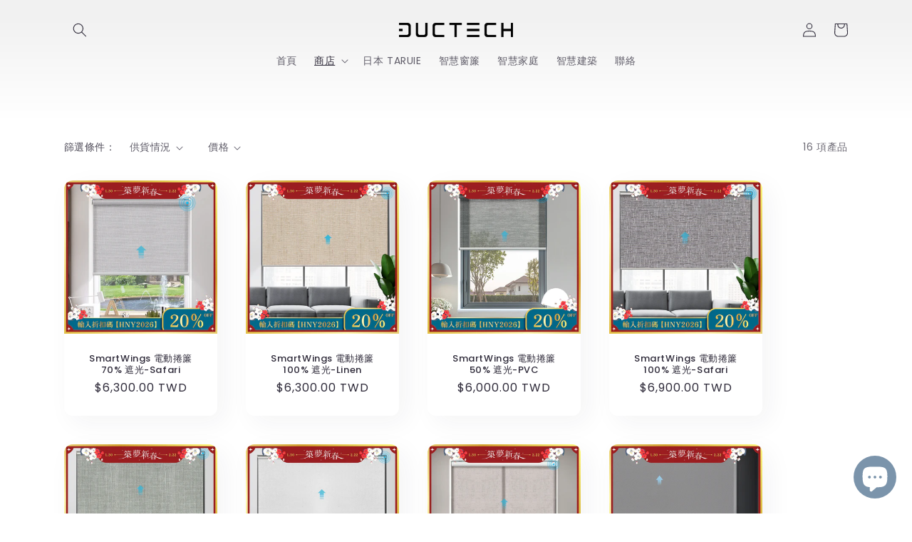

--- FILE ---
content_type: text/html; charset=utf-8
request_url: https://ductech.tw/collections/smartwings-%E7%AA%97%E7%B0%BE%E7%B3%BB%E5%88%97
body_size: 45371
content:
<!doctype html>
<html class="no-js" lang="zh-TW">
  <head>
    <meta charset="utf-8">
    <meta http-equiv="X-UA-Compatible" content="IE=edge">
    <meta name="viewport" content="width=device-width,initial-scale=1">
    <meta name="theme-color" content="">
    <link rel="canonical" href="https://ductech.tw/collections/smartwings-%e7%aa%97%e7%b0%be%e7%b3%bb%e5%88%97">
    <link rel="preconnect" href="https://cdn.shopify.com" crossorigin><link rel="icon" type="image/png" href="//ductech.tw/cdn/shop/files/32X32.png?crop=center&height=32&v=1668654421&width=32"><link rel="preconnect" href="https://fonts.shopifycdn.com" crossorigin><title>
      SmartWings
 &ndash; 築睿科技 DUCTECH</title>

    

    

<meta property="og:site_name" content="築睿科技 DUCTECH">
<meta property="og:url" content="https://ductech.tw/collections/smartwings-%e7%aa%97%e7%b0%be%e7%b3%bb%e5%88%97">
<meta property="og:title" content="SmartWings">
<meta property="og:type" content="website">
<meta property="og:description" content="築睿科技 DUCTECH"><meta property="og:image" content="http://ductech.tw/cdn/shop/files/banner.png?v=1668655619">
  <meta property="og:image:secure_url" content="https://ductech.tw/cdn/shop/files/banner.png?v=1668655619">
  <meta property="og:image:width" content="1200">
  <meta property="og:image:height" content="628"><meta name="twitter:card" content="summary_large_image">
<meta name="twitter:title" content="SmartWings">
<meta name="twitter:description" content="築睿科技 DUCTECH">


    <script src="//ductech.tw/cdn/shop/t/5/assets/global.js?v=149496944046504657681667361878" defer="defer"></script>
    <script>window.performance && window.performance.mark && window.performance.mark('shopify.content_for_header.start');</script><meta name="google-site-verification" content="KLqJcUlchnaXM6ryjIlb0xT66RbA4ZikzpwYaBY-OuA">
<meta name="facebook-domain-verification" content="6vu65px2mg3g1519n7a8eo5rm94oke">
<meta id="shopify-digital-wallet" name="shopify-digital-wallet" content="/66865463593/digital_wallets/dialog">
<link rel="alternate" type="application/atom+xml" title="Feed" href="/collections/smartwings-%E7%AA%97%E7%B0%BE%E7%B3%BB%E5%88%97.atom" />
<link rel="alternate" hreflang="x-default" href="https://ductech.tw/collections/smartwings-%E7%AA%97%E7%B0%BE%E7%B3%BB%E5%88%97">
<link rel="alternate" hreflang="zh-Hant" href="https://ductech.tw/collections/smartwings-%E7%AA%97%E7%B0%BE%E7%B3%BB%E5%88%97">
<link rel="alternate" hreflang="en" href="https://ductech.tw/en/collections/smartwings-%E7%AA%97%E7%B0%BE%E7%B3%BB%E5%88%97">
<link rel="alternate" hreflang="zh-Hant-AE" href="https://ductech.tw/collections/smartwings-%E7%AA%97%E7%B0%BE%E7%B3%BB%E5%88%97">
<link rel="alternate" hreflang="zh-Hant-AT" href="https://ductech.tw/collections/smartwings-%E7%AA%97%E7%B0%BE%E7%B3%BB%E5%88%97">
<link rel="alternate" hreflang="zh-Hant-AU" href="https://ductech.tw/collections/smartwings-%E7%AA%97%E7%B0%BE%E7%B3%BB%E5%88%97">
<link rel="alternate" hreflang="zh-Hant-BE" href="https://ductech.tw/collections/smartwings-%E7%AA%97%E7%B0%BE%E7%B3%BB%E5%88%97">
<link rel="alternate" hreflang="zh-Hant-CA" href="https://ductech.tw/collections/smartwings-%E7%AA%97%E7%B0%BE%E7%B3%BB%E5%88%97">
<link rel="alternate" hreflang="zh-Hant-CH" href="https://ductech.tw/collections/smartwings-%E7%AA%97%E7%B0%BE%E7%B3%BB%E5%88%97">
<link rel="alternate" hreflang="zh-Hant-CZ" href="https://ductech.tw/collections/smartwings-%E7%AA%97%E7%B0%BE%E7%B3%BB%E5%88%97">
<link rel="alternate" hreflang="zh-Hant-DE" href="https://ductech.tw/collections/smartwings-%E7%AA%97%E7%B0%BE%E7%B3%BB%E5%88%97">
<link rel="alternate" hreflang="zh-Hant-DK" href="https://ductech.tw/collections/smartwings-%E7%AA%97%E7%B0%BE%E7%B3%BB%E5%88%97">
<link rel="alternate" hreflang="zh-Hant-ES" href="https://ductech.tw/collections/smartwings-%E7%AA%97%E7%B0%BE%E7%B3%BB%E5%88%97">
<link rel="alternate" hreflang="zh-Hant-FI" href="https://ductech.tw/collections/smartwings-%E7%AA%97%E7%B0%BE%E7%B3%BB%E5%88%97">
<link rel="alternate" hreflang="zh-Hant-FR" href="https://ductech.tw/collections/smartwings-%E7%AA%97%E7%B0%BE%E7%B3%BB%E5%88%97">
<link rel="alternate" hreflang="zh-Hant-GB" href="https://ductech.tw/collections/smartwings-%E7%AA%97%E7%B0%BE%E7%B3%BB%E5%88%97">
<link rel="alternate" hreflang="zh-Hant-HK" href="https://ductech.tw/collections/smartwings-%E7%AA%97%E7%B0%BE%E7%B3%BB%E5%88%97">
<link rel="alternate" hreflang="zh-Hant-IE" href="https://ductech.tw/collections/smartwings-%E7%AA%97%E7%B0%BE%E7%B3%BB%E5%88%97">
<link rel="alternate" hreflang="zh-Hant-IL" href="https://ductech.tw/collections/smartwings-%E7%AA%97%E7%B0%BE%E7%B3%BB%E5%88%97">
<link rel="alternate" hreflang="zh-Hant-IT" href="https://ductech.tw/collections/smartwings-%E7%AA%97%E7%B0%BE%E7%B3%BB%E5%88%97">
<link rel="alternate" hreflang="zh-Hant-JP" href="https://ductech.tw/collections/smartwings-%E7%AA%97%E7%B0%BE%E7%B3%BB%E5%88%97">
<link rel="alternate" hreflang="zh-Hant-KR" href="https://ductech.tw/collections/smartwings-%E7%AA%97%E7%B0%BE%E7%B3%BB%E5%88%97">
<link rel="alternate" hreflang="zh-Hant-MY" href="https://ductech.tw/collections/smartwings-%E7%AA%97%E7%B0%BE%E7%B3%BB%E5%88%97">
<link rel="alternate" hreflang="zh-Hant-NL" href="https://ductech.tw/collections/smartwings-%E7%AA%97%E7%B0%BE%E7%B3%BB%E5%88%97">
<link rel="alternate" hreflang="zh-Hant-NO" href="https://ductech.tw/collections/smartwings-%E7%AA%97%E7%B0%BE%E7%B3%BB%E5%88%97">
<link rel="alternate" hreflang="zh-Hant-NZ" href="https://ductech.tw/collections/smartwings-%E7%AA%97%E7%B0%BE%E7%B3%BB%E5%88%97">
<link rel="alternate" hreflang="zh-Hant-PL" href="https://ductech.tw/collections/smartwings-%E7%AA%97%E7%B0%BE%E7%B3%BB%E5%88%97">
<link rel="alternate" hreflang="zh-Hant-PT" href="https://ductech.tw/collections/smartwings-%E7%AA%97%E7%B0%BE%E7%B3%BB%E5%88%97">
<link rel="alternate" hreflang="zh-Hant-SE" href="https://ductech.tw/collections/smartwings-%E7%AA%97%E7%B0%BE%E7%B3%BB%E5%88%97">
<link rel="alternate" hreflang="zh-Hant-SG" href="https://ductech.tw/collections/smartwings-%E7%AA%97%E7%B0%BE%E7%B3%BB%E5%88%97">
<link rel="alternate" hreflang="zh-Hant-TW" href="https://ductech.tw/collections/smartwings-%E7%AA%97%E7%B0%BE%E7%B3%BB%E5%88%97">
<link rel="alternate" hreflang="zh-Hant-US" href="https://ductech.tw/collections/smartwings-%E7%AA%97%E7%B0%BE%E7%B3%BB%E5%88%97">
<link rel="alternate" type="application/json+oembed" href="https://ductech.tw/collections/smartwings-%e7%aa%97%e7%b0%be%e7%b3%bb%e5%88%97.oembed">
<script async="async" src="/checkouts/internal/preloads.js?locale=zh-TW"></script>
<script id="shopify-features" type="application/json">{"accessToken":"c53f6321ce9d16a39da2ec2c69946d86","betas":["rich-media-storefront-analytics"],"domain":"ductech.tw","predictiveSearch":false,"shopId":66865463593,"locale":"zh-tw"}</script>
<script>var Shopify = Shopify || {};
Shopify.shop = "ductech.myshopify.com";
Shopify.locale = "zh-TW";
Shopify.currency = {"active":"TWD","rate":"1.0"};
Shopify.country = "TW";
Shopify.theme = {"name":"DUCTECH  Website","id":137300967721,"schema_name":"Sense","schema_version":"5.0.1","theme_store_id":1356,"role":"main"};
Shopify.theme.handle = "null";
Shopify.theme.style = {"id":null,"handle":null};
Shopify.cdnHost = "ductech.tw/cdn";
Shopify.routes = Shopify.routes || {};
Shopify.routes.root = "/";</script>
<script type="module">!function(o){(o.Shopify=o.Shopify||{}).modules=!0}(window);</script>
<script>!function(o){function n(){var o=[];function n(){o.push(Array.prototype.slice.apply(arguments))}return n.q=o,n}var t=o.Shopify=o.Shopify||{};t.loadFeatures=n(),t.autoloadFeatures=n()}(window);</script>
<script id="shop-js-analytics" type="application/json">{"pageType":"collection"}</script>
<script defer="defer" async type="module" src="//ductech.tw/cdn/shopifycloud/shop-js/modules/v2/client.init-shop-cart-sync_D9dVssWa.zh-TW.esm.js"></script>
<script defer="defer" async type="module" src="//ductech.tw/cdn/shopifycloud/shop-js/modules/v2/chunk.common_OJXd8nZT.esm.js"></script>
<script type="module">
  await import("//ductech.tw/cdn/shopifycloud/shop-js/modules/v2/client.init-shop-cart-sync_D9dVssWa.zh-TW.esm.js");
await import("//ductech.tw/cdn/shopifycloud/shop-js/modules/v2/chunk.common_OJXd8nZT.esm.js");

  window.Shopify.SignInWithShop?.initShopCartSync?.({"fedCMEnabled":true,"windoidEnabled":true});

</script>
<script>(function() {
  var isLoaded = false;
  function asyncLoad() {
    if (isLoaded) return;
    isLoaded = true;
    var urls = ["https:\/\/platform-app.waaship.com\/waaship-plugin.js?shop=ductech.myshopify.com"];
    for (var i = 0; i < urls.length; i++) {
      var s = document.createElement('script');
      s.type = 'text/javascript';
      s.async = true;
      s.src = urls[i];
      var x = document.getElementsByTagName('script')[0];
      x.parentNode.insertBefore(s, x);
    }
  };
  if(window.attachEvent) {
    window.attachEvent('onload', asyncLoad);
  } else {
    window.addEventListener('load', asyncLoad, false);
  }
})();</script>
<script id="__st">var __st={"a":66865463593,"offset":28800,"reqid":"849ce458-6ac7-48c9-82eb-9d21d0cf0d32-1768747470","pageurl":"ductech.tw\/collections\/smartwings-%E7%AA%97%E7%B0%BE%E7%B3%BB%E5%88%97","u":"d720e12512d1","p":"collection","rtyp":"collection","rid":465818779945};</script>
<script>window.ShopifyPaypalV4VisibilityTracking = true;</script>
<script id="captcha-bootstrap">!function(){'use strict';const t='contact',e='account',n='new_comment',o=[[t,t],['blogs',n],['comments',n],[t,'customer']],c=[[e,'customer_login'],[e,'guest_login'],[e,'recover_customer_password'],[e,'create_customer']],r=t=>t.map((([t,e])=>`form[action*='/${t}']:not([data-nocaptcha='true']) input[name='form_type'][value='${e}']`)).join(','),a=t=>()=>t?[...document.querySelectorAll(t)].map((t=>t.form)):[];function s(){const t=[...o],e=r(t);return a(e)}const i='password',u='form_key',d=['recaptcha-v3-token','g-recaptcha-response','h-captcha-response',i],f=()=>{try{return window.sessionStorage}catch{return}},m='__shopify_v',_=t=>t.elements[u];function p(t,e,n=!1){try{const o=window.sessionStorage,c=JSON.parse(o.getItem(e)),{data:r}=function(t){const{data:e,action:n}=t;return t[m]||n?{data:e,action:n}:{data:t,action:n}}(c);for(const[e,n]of Object.entries(r))t.elements[e]&&(t.elements[e].value=n);n&&o.removeItem(e)}catch(o){console.error('form repopulation failed',{error:o})}}const l='form_type',E='cptcha';function T(t){t.dataset[E]=!0}const w=window,h=w.document,L='Shopify',v='ce_forms',y='captcha';let A=!1;((t,e)=>{const n=(g='f06e6c50-85a8-45c8-87d0-21a2b65856fe',I='https://cdn.shopify.com/shopifycloud/storefront-forms-hcaptcha/ce_storefront_forms_captcha_hcaptcha.v1.5.2.iife.js',D={infoText:'已受到 hCaptcha 保護',privacyText:'隱私',termsText:'條款'},(t,e,n)=>{const o=w[L][v],c=o.bindForm;if(c)return c(t,g,e,D).then(n);var r;o.q.push([[t,g,e,D],n]),r=I,A||(h.body.append(Object.assign(h.createElement('script'),{id:'captcha-provider',async:!0,src:r})),A=!0)});var g,I,D;w[L]=w[L]||{},w[L][v]=w[L][v]||{},w[L][v].q=[],w[L][y]=w[L][y]||{},w[L][y].protect=function(t,e){n(t,void 0,e),T(t)},Object.freeze(w[L][y]),function(t,e,n,w,h,L){const[v,y,A,g]=function(t,e,n){const i=e?o:[],u=t?c:[],d=[...i,...u],f=r(d),m=r(i),_=r(d.filter((([t,e])=>n.includes(e))));return[a(f),a(m),a(_),s()]}(w,h,L),I=t=>{const e=t.target;return e instanceof HTMLFormElement?e:e&&e.form},D=t=>v().includes(t);t.addEventListener('submit',(t=>{const e=I(t);if(!e)return;const n=D(e)&&!e.dataset.hcaptchaBound&&!e.dataset.recaptchaBound,o=_(e),c=g().includes(e)&&(!o||!o.value);(n||c)&&t.preventDefault(),c&&!n&&(function(t){try{if(!f())return;!function(t){const e=f();if(!e)return;const n=_(t);if(!n)return;const o=n.value;o&&e.removeItem(o)}(t);const e=Array.from(Array(32),(()=>Math.random().toString(36)[2])).join('');!function(t,e){_(t)||t.append(Object.assign(document.createElement('input'),{type:'hidden',name:u})),t.elements[u].value=e}(t,e),function(t,e){const n=f();if(!n)return;const o=[...t.querySelectorAll(`input[type='${i}']`)].map((({name:t})=>t)),c=[...d,...o],r={};for(const[a,s]of new FormData(t).entries())c.includes(a)||(r[a]=s);n.setItem(e,JSON.stringify({[m]:1,action:t.action,data:r}))}(t,e)}catch(e){console.error('failed to persist form',e)}}(e),e.submit())}));const S=(t,e)=>{t&&!t.dataset[E]&&(n(t,e.some((e=>e===t))),T(t))};for(const o of['focusin','change'])t.addEventListener(o,(t=>{const e=I(t);D(e)&&S(e,y())}));const B=e.get('form_key'),M=e.get(l),P=B&&M;t.addEventListener('DOMContentLoaded',(()=>{const t=y();if(P)for(const e of t)e.elements[l].value===M&&p(e,B);[...new Set([...A(),...v().filter((t=>'true'===t.dataset.shopifyCaptcha))])].forEach((e=>S(e,t)))}))}(h,new URLSearchParams(w.location.search),n,t,e,['guest_login'])})(!0,!0)}();</script>
<script integrity="sha256-4kQ18oKyAcykRKYeNunJcIwy7WH5gtpwJnB7kiuLZ1E=" data-source-attribution="shopify.loadfeatures" defer="defer" src="//ductech.tw/cdn/shopifycloud/storefront/assets/storefront/load_feature-a0a9edcb.js" crossorigin="anonymous"></script>
<script data-source-attribution="shopify.dynamic_checkout.dynamic.init">var Shopify=Shopify||{};Shopify.PaymentButton=Shopify.PaymentButton||{isStorefrontPortableWallets:!0,init:function(){window.Shopify.PaymentButton.init=function(){};var t=document.createElement("script");t.src="https://ductech.tw/cdn/shopifycloud/portable-wallets/latest/portable-wallets.zh-tw.js",t.type="module",document.head.appendChild(t)}};
</script>
<script data-source-attribution="shopify.dynamic_checkout.buyer_consent">
  function portableWalletsHideBuyerConsent(e){var t=document.getElementById("shopify-buyer-consent"),n=document.getElementById("shopify-subscription-policy-button");t&&n&&(t.classList.add("hidden"),t.setAttribute("aria-hidden","true"),n.removeEventListener("click",e))}function portableWalletsShowBuyerConsent(e){var t=document.getElementById("shopify-buyer-consent"),n=document.getElementById("shopify-subscription-policy-button");t&&n&&(t.classList.remove("hidden"),t.removeAttribute("aria-hidden"),n.addEventListener("click",e))}window.Shopify?.PaymentButton&&(window.Shopify.PaymentButton.hideBuyerConsent=portableWalletsHideBuyerConsent,window.Shopify.PaymentButton.showBuyerConsent=portableWalletsShowBuyerConsent);
</script>
<script data-source-attribution="shopify.dynamic_checkout.cart.bootstrap">document.addEventListener("DOMContentLoaded",(function(){function t(){return document.querySelector("shopify-accelerated-checkout-cart, shopify-accelerated-checkout")}if(t())Shopify.PaymentButton.init();else{new MutationObserver((function(e,n){t()&&(Shopify.PaymentButton.init(),n.disconnect())})).observe(document.body,{childList:!0,subtree:!0})}}));
</script>
<script id='scb4127' type='text/javascript' async='' src='https://ductech.tw/cdn/shopifycloud/privacy-banner/storefront-banner.js'></script><script id="sections-script" data-sections="header,footer" defer="defer" src="//ductech.tw/cdn/shop/t/5/compiled_assets/scripts.js?v=500"></script>
<script>window.performance && window.performance.mark && window.performance.mark('shopify.content_for_header.end');</script>


    <style data-shopify>
      @font-face {
  font-family: Poppins;
  font-weight: 400;
  font-style: normal;
  font-display: swap;
  src: url("//ductech.tw/cdn/fonts/poppins/poppins_n4.0ba78fa5af9b0e1a374041b3ceaadf0a43b41362.woff2") format("woff2"),
       url("//ductech.tw/cdn/fonts/poppins/poppins_n4.214741a72ff2596839fc9760ee7a770386cf16ca.woff") format("woff");
}

      @font-face {
  font-family: Poppins;
  font-weight: 700;
  font-style: normal;
  font-display: swap;
  src: url("//ductech.tw/cdn/fonts/poppins/poppins_n7.56758dcf284489feb014a026f3727f2f20a54626.woff2") format("woff2"),
       url("//ductech.tw/cdn/fonts/poppins/poppins_n7.f34f55d9b3d3205d2cd6f64955ff4b36f0cfd8da.woff") format("woff");
}

      @font-face {
  font-family: Poppins;
  font-weight: 400;
  font-style: italic;
  font-display: swap;
  src: url("//ductech.tw/cdn/fonts/poppins/poppins_i4.846ad1e22474f856bd6b81ba4585a60799a9f5d2.woff2") format("woff2"),
       url("//ductech.tw/cdn/fonts/poppins/poppins_i4.56b43284e8b52fc64c1fd271f289a39e8477e9ec.woff") format("woff");
}

      @font-face {
  font-family: Poppins;
  font-weight: 700;
  font-style: italic;
  font-display: swap;
  src: url("//ductech.tw/cdn/fonts/poppins/poppins_i7.42fd71da11e9d101e1e6c7932199f925f9eea42d.woff2") format("woff2"),
       url("//ductech.tw/cdn/fonts/poppins/poppins_i7.ec8499dbd7616004e21155106d13837fff4cf556.woff") format("woff");
}

      @font-face {
  font-family: Poppins;
  font-weight: 500;
  font-style: normal;
  font-display: swap;
  src: url("//ductech.tw/cdn/fonts/poppins/poppins_n5.ad5b4b72b59a00358afc706450c864c3c8323842.woff2") format("woff2"),
       url("//ductech.tw/cdn/fonts/poppins/poppins_n5.33757fdf985af2d24b32fcd84c9a09224d4b2c39.woff") format("woff");
}


      :root {
        --font-body-family: Poppins, sans-serif;
        --font-body-style: normal;
        --font-body-weight: 400;
        --font-body-weight-bold: 700;

        --font-heading-family: Poppins, sans-serif;
        --font-heading-style: normal;
        --font-heading-weight: 500;

        --font-body-scale: 1.0;
        --font-heading-scale: 1.0;

        --color-base-text: 46, 42, 57;
        --color-shadow: 46, 42, 57;
        --color-base-background-1: 241, 241, 241;
        --color-base-background-2: 136, 136, 136;
        --color-base-solid-button-labels: 42, 45, 68;
        --color-base-outline-button-labels: 46, 42, 57;
        --color-base-accent-1: 246, 139, 75;
        --color-base-accent-2: 246, 245, 241;
        --payment-terms-background-color: #f1f1f1;

        --gradient-base-background-1: linear-gradient(180deg, rgba(241, 241, 241, 1) 3%, rgba(255, 255, 255, 1) 23%, rgba(255, 255, 255, 1) 64%);
        --gradient-base-background-2: radial-gradient(rgba(234, 243, 244, 1), rgba(228, 228, 228, 1) 97%);
        --gradient-base-accent-1: #f68b4b;
        --gradient-base-accent-2: linear-gradient(320deg, rgba(220, 220, 220, 1), rgba(89, 98, 118, 1) 87%);

        --media-padding: px;
        --media-border-opacity: 0.1;
        --media-border-width: 0px;
        --media-radius: 12px;
        --media-shadow-opacity: 0.0;
        --media-shadow-horizontal-offset: 10px;
        --media-shadow-vertical-offset: 12px;
        --media-shadow-blur-radius: 20px;
        --media-shadow-visible: 0;

        --page-width: 120rem;
        --page-width-margin: 0rem;

        --product-card-image-padding: 0.0rem;
        --product-card-corner-radius: 1.2rem;
        --product-card-text-alignment: center;
        --product-card-border-width: 0.0rem;
        --product-card-border-opacity: 0.1;
        --product-card-shadow-opacity: 0.05;
        --product-card-shadow-visible: 1;
        --product-card-shadow-horizontal-offset: 1.0rem;
        --product-card-shadow-vertical-offset: 1.0rem;
        --product-card-shadow-blur-radius: 3.5rem;

        --collection-card-image-padding: 0.0rem;
        --collection-card-corner-radius: 1.2rem;
        --collection-card-text-alignment: center;
        --collection-card-border-width: 0.0rem;
        --collection-card-border-opacity: 0.1;
        --collection-card-shadow-opacity: 0.05;
        --collection-card-shadow-visible: 1;
        --collection-card-shadow-horizontal-offset: 1.0rem;
        --collection-card-shadow-vertical-offset: 1.0rem;
        --collection-card-shadow-blur-radius: 3.5rem;

        --blog-card-image-padding: 0.0rem;
        --blog-card-corner-radius: 1.2rem;
        --blog-card-text-alignment: center;
        --blog-card-border-width: 0.0rem;
        --blog-card-border-opacity: 0.1;
        --blog-card-shadow-opacity: 0.05;
        --blog-card-shadow-visible: 1;
        --blog-card-shadow-horizontal-offset: 1.0rem;
        --blog-card-shadow-vertical-offset: 1.0rem;
        --blog-card-shadow-blur-radius: 3.5rem;

        --badge-corner-radius: 2.0rem;

        --popup-border-width: 1px;
        --popup-border-opacity: 0.1;
        --popup-corner-radius: 22px;
        --popup-shadow-opacity: 0.1;
        --popup-shadow-horizontal-offset: 10px;
        --popup-shadow-vertical-offset: 12px;
        --popup-shadow-blur-radius: 20px;

        --drawer-border-width: 1px;
        --drawer-border-opacity: 0.1;
        --drawer-shadow-opacity: 0.0;
        --drawer-shadow-horizontal-offset: 0px;
        --drawer-shadow-vertical-offset: 4px;
        --drawer-shadow-blur-radius: 5px;

        --spacing-sections-desktop: 20px;
        --spacing-sections-mobile: 20px;

        --grid-desktop-vertical-spacing: 40px;
        --grid-desktop-horizontal-spacing: 40px;
        --grid-mobile-vertical-spacing: 20px;
        --grid-mobile-horizontal-spacing: 20px;

        --text-boxes-border-opacity: 0.0;
        --text-boxes-border-width: 0px;
        --text-boxes-radius: 24px;
        --text-boxes-shadow-opacity: 0.0;
        --text-boxes-shadow-visible: 0;
        --text-boxes-shadow-horizontal-offset: 10px;
        --text-boxes-shadow-vertical-offset: 12px;
        --text-boxes-shadow-blur-radius: 20px;

        --buttons-radius: 10px;
        --buttons-radius-outset: 11px;
        --buttons-border-width: 1px;
        --buttons-border-opacity: 0.55;
        --buttons-shadow-opacity: 0.0;
        --buttons-shadow-visible: 0;
        --buttons-shadow-horizontal-offset: 0px;
        --buttons-shadow-vertical-offset: 4px;
        --buttons-shadow-blur-radius: 5px;
        --buttons-border-offset: 0.3px;

        --inputs-radius: 10px;
        --inputs-border-width: 1px;
        --inputs-border-opacity: 0.55;
        --inputs-shadow-opacity: 0.0;
        --inputs-shadow-horizontal-offset: 0px;
        --inputs-margin-offset: 0px;
        --inputs-shadow-vertical-offset: 4px;
        --inputs-shadow-blur-radius: 5px;
        --inputs-radius-outset: 11px;

        --variant-pills-radius: 10px;
        --variant-pills-border-width: 0px;
        --variant-pills-border-opacity: 0.1;
        --variant-pills-shadow-opacity: 0.0;
        --variant-pills-shadow-horizontal-offset: 0px;
        --variant-pills-shadow-vertical-offset: 4px;
        --variant-pills-shadow-blur-radius: 5px;
      }

      *,
      *::before,
      *::after {
        box-sizing: inherit;
      }

      html {
        box-sizing: border-box;
        font-size: calc(var(--font-body-scale) * 62.5%);
        height: 100%;
      }

      body {
        display: grid;
        grid-template-rows: auto auto 1fr auto;
        grid-template-columns: 100%;
        min-height: 100%;
        margin: 0;
        font-size: 1.5rem;
        letter-spacing: 0.06rem;
        line-height: calc(1 + 0.8 / var(--font-body-scale));
        font-family: var(--font-body-family);
        font-style: var(--font-body-style);
        font-weight: var(--font-body-weight);
      }

      @media screen and (min-width: 750px) {
        body {
          font-size: 1.6rem;
        }
      }
    </style>

    <link href="//ductech.tw/cdn/shop/t/5/assets/base.css?v=88290808517547527771667361878" rel="stylesheet" type="text/css" media="all" />
<link rel="preload" as="font" href="//ductech.tw/cdn/fonts/poppins/poppins_n4.0ba78fa5af9b0e1a374041b3ceaadf0a43b41362.woff2" type="font/woff2" crossorigin><link rel="preload" as="font" href="//ductech.tw/cdn/fonts/poppins/poppins_n5.ad5b4b72b59a00358afc706450c864c3c8323842.woff2" type="font/woff2" crossorigin><link rel="stylesheet" href="//ductech.tw/cdn/shop/t/5/assets/component-predictive-search.css?v=83512081251802922551667361878" media="print" onload="this.media='all'"><script>document.documentElement.className = document.documentElement.className.replace('no-js', 'js');
    if (Shopify.designMode) {
      document.documentElement.classList.add('shopify-design-mode');
    }
    </script>
  
<!-- BEGIN app block: shopify://apps/pagefly-page-builder/blocks/app-embed/83e179f7-59a0-4589-8c66-c0dddf959200 -->

<!-- BEGIN app snippet: pagefly-cro-ab-testing-main -->







<script>
  ;(function () {
    const url = new URL(window.location)
    const viewParam = url.searchParams.get('view')
    if (viewParam && viewParam.includes('variant-pf-')) {
      url.searchParams.set('pf_v', viewParam)
      url.searchParams.delete('view')
      window.history.replaceState({}, '', url)
    }
  })()
</script>



<script type='module'>
  
  window.PAGEFLY_CRO = window.PAGEFLY_CRO || {}

  window.PAGEFLY_CRO['data_debug'] = {
    original_template_suffix: "all_collections",
    allow_ab_test: false,
    ab_test_start_time: 0,
    ab_test_end_time: 0,
    today_date_time: 1768747470000,
  }
  window.PAGEFLY_CRO['GA4'] = { enabled: false}
</script>

<!-- END app snippet -->








  <script src='https://cdn.shopify.com/extensions/019bb4f9-aed6-78a3-be91-e9d44663e6bf/pagefly-page-builder-215/assets/pagefly-helper.js' defer='defer'></script>

  <script src='https://cdn.shopify.com/extensions/019bb4f9-aed6-78a3-be91-e9d44663e6bf/pagefly-page-builder-215/assets/pagefly-general-helper.js' defer='defer'></script>

  <script src='https://cdn.shopify.com/extensions/019bb4f9-aed6-78a3-be91-e9d44663e6bf/pagefly-page-builder-215/assets/pagefly-snap-slider.js' defer='defer'></script>

  <script src='https://cdn.shopify.com/extensions/019bb4f9-aed6-78a3-be91-e9d44663e6bf/pagefly-page-builder-215/assets/pagefly-slideshow-v3.js' defer='defer'></script>

  <script src='https://cdn.shopify.com/extensions/019bb4f9-aed6-78a3-be91-e9d44663e6bf/pagefly-page-builder-215/assets/pagefly-slideshow-v4.js' defer='defer'></script>

  <script src='https://cdn.shopify.com/extensions/019bb4f9-aed6-78a3-be91-e9d44663e6bf/pagefly-page-builder-215/assets/pagefly-glider.js' defer='defer'></script>

  <script src='https://cdn.shopify.com/extensions/019bb4f9-aed6-78a3-be91-e9d44663e6bf/pagefly-page-builder-215/assets/pagefly-slideshow-v1-v2.js' defer='defer'></script>

  <script src='https://cdn.shopify.com/extensions/019bb4f9-aed6-78a3-be91-e9d44663e6bf/pagefly-page-builder-215/assets/pagefly-product-media.js' defer='defer'></script>

  <script src='https://cdn.shopify.com/extensions/019bb4f9-aed6-78a3-be91-e9d44663e6bf/pagefly-page-builder-215/assets/pagefly-product.js' defer='defer'></script>


<script id='pagefly-helper-data' type='application/json'>
  {
    "page_optimization": {
      "assets_prefetching": false
    },
    "elements_asset_mapper": {
      "Accordion": "https://cdn.shopify.com/extensions/019bb4f9-aed6-78a3-be91-e9d44663e6bf/pagefly-page-builder-215/assets/pagefly-accordion.js",
      "Accordion3": "https://cdn.shopify.com/extensions/019bb4f9-aed6-78a3-be91-e9d44663e6bf/pagefly-page-builder-215/assets/pagefly-accordion3.js",
      "CountDown": "https://cdn.shopify.com/extensions/019bb4f9-aed6-78a3-be91-e9d44663e6bf/pagefly-page-builder-215/assets/pagefly-countdown.js",
      "GMap1": "https://cdn.shopify.com/extensions/019bb4f9-aed6-78a3-be91-e9d44663e6bf/pagefly-page-builder-215/assets/pagefly-gmap.js",
      "GMap2": "https://cdn.shopify.com/extensions/019bb4f9-aed6-78a3-be91-e9d44663e6bf/pagefly-page-builder-215/assets/pagefly-gmap.js",
      "GMapBasicV2": "https://cdn.shopify.com/extensions/019bb4f9-aed6-78a3-be91-e9d44663e6bf/pagefly-page-builder-215/assets/pagefly-gmap.js",
      "GMapAdvancedV2": "https://cdn.shopify.com/extensions/019bb4f9-aed6-78a3-be91-e9d44663e6bf/pagefly-page-builder-215/assets/pagefly-gmap.js",
      "HTML.Video": "https://cdn.shopify.com/extensions/019bb4f9-aed6-78a3-be91-e9d44663e6bf/pagefly-page-builder-215/assets/pagefly-htmlvideo.js",
      "HTML.Video2": "https://cdn.shopify.com/extensions/019bb4f9-aed6-78a3-be91-e9d44663e6bf/pagefly-page-builder-215/assets/pagefly-htmlvideo2.js",
      "HTML.Video3": "https://cdn.shopify.com/extensions/019bb4f9-aed6-78a3-be91-e9d44663e6bf/pagefly-page-builder-215/assets/pagefly-htmlvideo2.js",
      "BackgroundVideo": "https://cdn.shopify.com/extensions/019bb4f9-aed6-78a3-be91-e9d44663e6bf/pagefly-page-builder-215/assets/pagefly-htmlvideo2.js",
      "Instagram": "https://cdn.shopify.com/extensions/019bb4f9-aed6-78a3-be91-e9d44663e6bf/pagefly-page-builder-215/assets/pagefly-instagram.js",
      "Instagram2": "https://cdn.shopify.com/extensions/019bb4f9-aed6-78a3-be91-e9d44663e6bf/pagefly-page-builder-215/assets/pagefly-instagram.js",
      "Insta3": "https://cdn.shopify.com/extensions/019bb4f9-aed6-78a3-be91-e9d44663e6bf/pagefly-page-builder-215/assets/pagefly-instagram3.js",
      "Tabs": "https://cdn.shopify.com/extensions/019bb4f9-aed6-78a3-be91-e9d44663e6bf/pagefly-page-builder-215/assets/pagefly-tab.js",
      "Tabs3": "https://cdn.shopify.com/extensions/019bb4f9-aed6-78a3-be91-e9d44663e6bf/pagefly-page-builder-215/assets/pagefly-tab3.js",
      "ProductBox": "https://cdn.shopify.com/extensions/019bb4f9-aed6-78a3-be91-e9d44663e6bf/pagefly-page-builder-215/assets/pagefly-cart.js",
      "FBPageBox2": "https://cdn.shopify.com/extensions/019bb4f9-aed6-78a3-be91-e9d44663e6bf/pagefly-page-builder-215/assets/pagefly-facebook.js",
      "FBLikeButton2": "https://cdn.shopify.com/extensions/019bb4f9-aed6-78a3-be91-e9d44663e6bf/pagefly-page-builder-215/assets/pagefly-facebook.js",
      "TwitterFeed2": "https://cdn.shopify.com/extensions/019bb4f9-aed6-78a3-be91-e9d44663e6bf/pagefly-page-builder-215/assets/pagefly-twitter.js",
      "Paragraph4": "https://cdn.shopify.com/extensions/019bb4f9-aed6-78a3-be91-e9d44663e6bf/pagefly-page-builder-215/assets/pagefly-paragraph4.js",

      "AliReviews": "https://cdn.shopify.com/extensions/019bb4f9-aed6-78a3-be91-e9d44663e6bf/pagefly-page-builder-215/assets/pagefly-3rd-elements.js",
      "BackInStock": "https://cdn.shopify.com/extensions/019bb4f9-aed6-78a3-be91-e9d44663e6bf/pagefly-page-builder-215/assets/pagefly-3rd-elements.js",
      "GloboBackInStock": "https://cdn.shopify.com/extensions/019bb4f9-aed6-78a3-be91-e9d44663e6bf/pagefly-page-builder-215/assets/pagefly-3rd-elements.js",
      "GrowaveWishlist": "https://cdn.shopify.com/extensions/019bb4f9-aed6-78a3-be91-e9d44663e6bf/pagefly-page-builder-215/assets/pagefly-3rd-elements.js",
      "InfiniteOptionsShopPad": "https://cdn.shopify.com/extensions/019bb4f9-aed6-78a3-be91-e9d44663e6bf/pagefly-page-builder-215/assets/pagefly-3rd-elements.js",
      "InkybayProductPersonalizer": "https://cdn.shopify.com/extensions/019bb4f9-aed6-78a3-be91-e9d44663e6bf/pagefly-page-builder-215/assets/pagefly-3rd-elements.js",
      "LimeSpot": "https://cdn.shopify.com/extensions/019bb4f9-aed6-78a3-be91-e9d44663e6bf/pagefly-page-builder-215/assets/pagefly-3rd-elements.js",
      "Loox": "https://cdn.shopify.com/extensions/019bb4f9-aed6-78a3-be91-e9d44663e6bf/pagefly-page-builder-215/assets/pagefly-3rd-elements.js",
      "Opinew": "https://cdn.shopify.com/extensions/019bb4f9-aed6-78a3-be91-e9d44663e6bf/pagefly-page-builder-215/assets/pagefly-3rd-elements.js",
      "Powr": "https://cdn.shopify.com/extensions/019bb4f9-aed6-78a3-be91-e9d44663e6bf/pagefly-page-builder-215/assets/pagefly-3rd-elements.js",
      "ProductReviews": "https://cdn.shopify.com/extensions/019bb4f9-aed6-78a3-be91-e9d44663e6bf/pagefly-page-builder-215/assets/pagefly-3rd-elements.js",
      "PushOwl": "https://cdn.shopify.com/extensions/019bb4f9-aed6-78a3-be91-e9d44663e6bf/pagefly-page-builder-215/assets/pagefly-3rd-elements.js",
      "ReCharge": "https://cdn.shopify.com/extensions/019bb4f9-aed6-78a3-be91-e9d44663e6bf/pagefly-page-builder-215/assets/pagefly-3rd-elements.js",
      "Rivyo": "https://cdn.shopify.com/extensions/019bb4f9-aed6-78a3-be91-e9d44663e6bf/pagefly-page-builder-215/assets/pagefly-3rd-elements.js",
      "TrackingMore": "https://cdn.shopify.com/extensions/019bb4f9-aed6-78a3-be91-e9d44663e6bf/pagefly-page-builder-215/assets/pagefly-3rd-elements.js",
      "Vitals": "https://cdn.shopify.com/extensions/019bb4f9-aed6-78a3-be91-e9d44663e6bf/pagefly-page-builder-215/assets/pagefly-3rd-elements.js",
      "Wiser": "https://cdn.shopify.com/extensions/019bb4f9-aed6-78a3-be91-e9d44663e6bf/pagefly-page-builder-215/assets/pagefly-3rd-elements.js"
    },
    "custom_elements_mapper": {
      "pf-click-action-element": "https://cdn.shopify.com/extensions/019bb4f9-aed6-78a3-be91-e9d44663e6bf/pagefly-page-builder-215/assets/pagefly-click-action-element.js",
      "pf-dialog-element": "https://cdn.shopify.com/extensions/019bb4f9-aed6-78a3-be91-e9d44663e6bf/pagefly-page-builder-215/assets/pagefly-dialog-element.js"
    }
  }
</script>


<!-- END app block --><script src="https://cdn.shopify.com/extensions/7bc9bb47-adfa-4267-963e-cadee5096caf/inbox-1252/assets/inbox-chat-loader.js" type="text/javascript" defer="defer"></script>
<script src="https://cdn.shopify.com/extensions/019b92df-1966-750c-943d-a8ced4b05ac2/option-cli3-369/assets/gpomain.js" type="text/javascript" defer="defer"></script>
<link href="https://monorail-edge.shopifysvc.com" rel="dns-prefetch">
<script>(function(){if ("sendBeacon" in navigator && "performance" in window) {try {var session_token_from_headers = performance.getEntriesByType('navigation')[0].serverTiming.find(x => x.name == '_s').description;} catch {var session_token_from_headers = undefined;}var session_cookie_matches = document.cookie.match(/_shopify_s=([^;]*)/);var session_token_from_cookie = session_cookie_matches && session_cookie_matches.length === 2 ? session_cookie_matches[1] : "";var session_token = session_token_from_headers || session_token_from_cookie || "";function handle_abandonment_event(e) {var entries = performance.getEntries().filter(function(entry) {return /monorail-edge.shopifysvc.com/.test(entry.name);});if (!window.abandonment_tracked && entries.length === 0) {window.abandonment_tracked = true;var currentMs = Date.now();var navigation_start = performance.timing.navigationStart;var payload = {shop_id: 66865463593,url: window.location.href,navigation_start,duration: currentMs - navigation_start,session_token,page_type: "collection"};window.navigator.sendBeacon("https://monorail-edge.shopifysvc.com/v1/produce", JSON.stringify({schema_id: "online_store_buyer_site_abandonment/1.1",payload: payload,metadata: {event_created_at_ms: currentMs,event_sent_at_ms: currentMs}}));}}window.addEventListener('pagehide', handle_abandonment_event);}}());</script>
<script id="web-pixels-manager-setup">(function e(e,d,r,n,o){if(void 0===o&&(o={}),!Boolean(null===(a=null===(i=window.Shopify)||void 0===i?void 0:i.analytics)||void 0===a?void 0:a.replayQueue)){var i,a;window.Shopify=window.Shopify||{};var t=window.Shopify;t.analytics=t.analytics||{};var s=t.analytics;s.replayQueue=[],s.publish=function(e,d,r){return s.replayQueue.push([e,d,r]),!0};try{self.performance.mark("wpm:start")}catch(e){}var l=function(){var e={modern:/Edge?\/(1{2}[4-9]|1[2-9]\d|[2-9]\d{2}|\d{4,})\.\d+(\.\d+|)|Firefox\/(1{2}[4-9]|1[2-9]\d|[2-9]\d{2}|\d{4,})\.\d+(\.\d+|)|Chrom(ium|e)\/(9{2}|\d{3,})\.\d+(\.\d+|)|(Maci|X1{2}).+ Version\/(15\.\d+|(1[6-9]|[2-9]\d|\d{3,})\.\d+)([,.]\d+|)( \(\w+\)|)( Mobile\/\w+|) Safari\/|Chrome.+OPR\/(9{2}|\d{3,})\.\d+\.\d+|(CPU[ +]OS|iPhone[ +]OS|CPU[ +]iPhone|CPU IPhone OS|CPU iPad OS)[ +]+(15[._]\d+|(1[6-9]|[2-9]\d|\d{3,})[._]\d+)([._]\d+|)|Android:?[ /-](13[3-9]|1[4-9]\d|[2-9]\d{2}|\d{4,})(\.\d+|)(\.\d+|)|Android.+Firefox\/(13[5-9]|1[4-9]\d|[2-9]\d{2}|\d{4,})\.\d+(\.\d+|)|Android.+Chrom(ium|e)\/(13[3-9]|1[4-9]\d|[2-9]\d{2}|\d{4,})\.\d+(\.\d+|)|SamsungBrowser\/([2-9]\d|\d{3,})\.\d+/,legacy:/Edge?\/(1[6-9]|[2-9]\d|\d{3,})\.\d+(\.\d+|)|Firefox\/(5[4-9]|[6-9]\d|\d{3,})\.\d+(\.\d+|)|Chrom(ium|e)\/(5[1-9]|[6-9]\d|\d{3,})\.\d+(\.\d+|)([\d.]+$|.*Safari\/(?![\d.]+ Edge\/[\d.]+$))|(Maci|X1{2}).+ Version\/(10\.\d+|(1[1-9]|[2-9]\d|\d{3,})\.\d+)([,.]\d+|)( \(\w+\)|)( Mobile\/\w+|) Safari\/|Chrome.+OPR\/(3[89]|[4-9]\d|\d{3,})\.\d+\.\d+|(CPU[ +]OS|iPhone[ +]OS|CPU[ +]iPhone|CPU IPhone OS|CPU iPad OS)[ +]+(10[._]\d+|(1[1-9]|[2-9]\d|\d{3,})[._]\d+)([._]\d+|)|Android:?[ /-](13[3-9]|1[4-9]\d|[2-9]\d{2}|\d{4,})(\.\d+|)(\.\d+|)|Mobile Safari.+OPR\/([89]\d|\d{3,})\.\d+\.\d+|Android.+Firefox\/(13[5-9]|1[4-9]\d|[2-9]\d{2}|\d{4,})\.\d+(\.\d+|)|Android.+Chrom(ium|e)\/(13[3-9]|1[4-9]\d|[2-9]\d{2}|\d{4,})\.\d+(\.\d+|)|Android.+(UC? ?Browser|UCWEB|U3)[ /]?(15\.([5-9]|\d{2,})|(1[6-9]|[2-9]\d|\d{3,})\.\d+)\.\d+|SamsungBrowser\/(5\.\d+|([6-9]|\d{2,})\.\d+)|Android.+MQ{2}Browser\/(14(\.(9|\d{2,})|)|(1[5-9]|[2-9]\d|\d{3,})(\.\d+|))(\.\d+|)|K[Aa][Ii]OS\/(3\.\d+|([4-9]|\d{2,})\.\d+)(\.\d+|)/},d=e.modern,r=e.legacy,n=navigator.userAgent;return n.match(d)?"modern":n.match(r)?"legacy":"unknown"}(),u="modern"===l?"modern":"legacy",c=(null!=n?n:{modern:"",legacy:""})[u],f=function(e){return[e.baseUrl,"/wpm","/b",e.hashVersion,"modern"===e.buildTarget?"m":"l",".js"].join("")}({baseUrl:d,hashVersion:r,buildTarget:u}),m=function(e){var d=e.version,r=e.bundleTarget,n=e.surface,o=e.pageUrl,i=e.monorailEndpoint;return{emit:function(e){var a=e.status,t=e.errorMsg,s=(new Date).getTime(),l=JSON.stringify({metadata:{event_sent_at_ms:s},events:[{schema_id:"web_pixels_manager_load/3.1",payload:{version:d,bundle_target:r,page_url:o,status:a,surface:n,error_msg:t},metadata:{event_created_at_ms:s}}]});if(!i)return console&&console.warn&&console.warn("[Web Pixels Manager] No Monorail endpoint provided, skipping logging."),!1;try{return self.navigator.sendBeacon.bind(self.navigator)(i,l)}catch(e){}var u=new XMLHttpRequest;try{return u.open("POST",i,!0),u.setRequestHeader("Content-Type","text/plain"),u.send(l),!0}catch(e){return console&&console.warn&&console.warn("[Web Pixels Manager] Got an unhandled error while logging to Monorail."),!1}}}}({version:r,bundleTarget:l,surface:e.surface,pageUrl:self.location.href,monorailEndpoint:e.monorailEndpoint});try{o.browserTarget=l,function(e){var d=e.src,r=e.async,n=void 0===r||r,o=e.onload,i=e.onerror,a=e.sri,t=e.scriptDataAttributes,s=void 0===t?{}:t,l=document.createElement("script"),u=document.querySelector("head"),c=document.querySelector("body");if(l.async=n,l.src=d,a&&(l.integrity=a,l.crossOrigin="anonymous"),s)for(var f in s)if(Object.prototype.hasOwnProperty.call(s,f))try{l.dataset[f]=s[f]}catch(e){}if(o&&l.addEventListener("load",o),i&&l.addEventListener("error",i),u)u.appendChild(l);else{if(!c)throw new Error("Did not find a head or body element to append the script");c.appendChild(l)}}({src:f,async:!0,onload:function(){if(!function(){var e,d;return Boolean(null===(d=null===(e=window.Shopify)||void 0===e?void 0:e.analytics)||void 0===d?void 0:d.initialized)}()){var d=window.webPixelsManager.init(e)||void 0;if(d){var r=window.Shopify.analytics;r.replayQueue.forEach((function(e){var r=e[0],n=e[1],o=e[2];d.publishCustomEvent(r,n,o)})),r.replayQueue=[],r.publish=d.publishCustomEvent,r.visitor=d.visitor,r.initialized=!0}}},onerror:function(){return m.emit({status:"failed",errorMsg:"".concat(f," has failed to load")})},sri:function(e){var d=/^sha384-[A-Za-z0-9+/=]+$/;return"string"==typeof e&&d.test(e)}(c)?c:"",scriptDataAttributes:o}),m.emit({status:"loading"})}catch(e){m.emit({status:"failed",errorMsg:(null==e?void 0:e.message)||"Unknown error"})}}})({shopId: 66865463593,storefrontBaseUrl: "https://ductech.tw",extensionsBaseUrl: "https://extensions.shopifycdn.com/cdn/shopifycloud/web-pixels-manager",monorailEndpoint: "https://monorail-edge.shopifysvc.com/unstable/produce_batch",surface: "storefront-renderer",enabledBetaFlags: ["2dca8a86"],webPixelsConfigList: [{"id":"798425385","configuration":"{\"config\":\"{\\\"google_tag_ids\\\":[\\\"G-DGYTP0SQR6\\\",\\\"AW-11026553851\\\",\\\"GT-MRLXSQV\\\"],\\\"target_country\\\":\\\"TW\\\",\\\"gtag_events\\\":[{\\\"type\\\":\\\"begin_checkout\\\",\\\"action_label\\\":[\\\"G-DGYTP0SQR6\\\",\\\"AW-11026553851\\\/L-SVCIaMvYIYEPu374kp\\\"]},{\\\"type\\\":\\\"search\\\",\\\"action_label\\\":[\\\"G-DGYTP0SQR6\\\",\\\"AW-11026553851\\\/pGLcCImMvYIYEPu374kp\\\"]},{\\\"type\\\":\\\"view_item\\\",\\\"action_label\\\":[\\\"G-DGYTP0SQR6\\\",\\\"AW-11026553851\\\/9JloCICMvYIYEPu374kp\\\",\\\"MC-VG7D4N1BW8\\\"]},{\\\"type\\\":\\\"purchase\\\",\\\"action_label\\\":[\\\"G-DGYTP0SQR6\\\",\\\"AW-11026553851\\\/vA03CP2LvYIYEPu374kp\\\",\\\"MC-VG7D4N1BW8\\\"]},{\\\"type\\\":\\\"page_view\\\",\\\"action_label\\\":[\\\"G-DGYTP0SQR6\\\",\\\"AW-11026553851\\\/JFbHCPqLvYIYEPu374kp\\\",\\\"MC-VG7D4N1BW8\\\"]},{\\\"type\\\":\\\"add_payment_info\\\",\\\"action_label\\\":[\\\"G-DGYTP0SQR6\\\",\\\"AW-11026553851\\\/8pMYCIyMvYIYEPu374kp\\\"]},{\\\"type\\\":\\\"add_to_cart\\\",\\\"action_label\\\":[\\\"G-DGYTP0SQR6\\\",\\\"AW-11026553851\\\/9gN2CIOMvYIYEPu374kp\\\"]}],\\\"enable_monitoring_mode\\\":false}\"}","eventPayloadVersion":"v1","runtimeContext":"OPEN","scriptVersion":"b2a88bafab3e21179ed38636efcd8a93","type":"APP","apiClientId":1780363,"privacyPurposes":[],"dataSharingAdjustments":{"protectedCustomerApprovalScopes":["read_customer_address","read_customer_email","read_customer_name","read_customer_personal_data","read_customer_phone"]}},{"id":"372244777","configuration":"{\"pixel_id\":\"304319181931220\",\"pixel_type\":\"facebook_pixel\",\"metaapp_system_user_token\":\"-\"}","eventPayloadVersion":"v1","runtimeContext":"OPEN","scriptVersion":"ca16bc87fe92b6042fbaa3acc2fbdaa6","type":"APP","apiClientId":2329312,"privacyPurposes":["ANALYTICS","MARKETING","SALE_OF_DATA"],"dataSharingAdjustments":{"protectedCustomerApprovalScopes":["read_customer_address","read_customer_email","read_customer_name","read_customer_personal_data","read_customer_phone"]}},{"id":"shopify-app-pixel","configuration":"{}","eventPayloadVersion":"v1","runtimeContext":"STRICT","scriptVersion":"0450","apiClientId":"shopify-pixel","type":"APP","privacyPurposes":["ANALYTICS","MARKETING"]},{"id":"shopify-custom-pixel","eventPayloadVersion":"v1","runtimeContext":"LAX","scriptVersion":"0450","apiClientId":"shopify-pixel","type":"CUSTOM","privacyPurposes":["ANALYTICS","MARKETING"]}],isMerchantRequest: false,initData: {"shop":{"name":"築睿科技 DUCTECH","paymentSettings":{"currencyCode":"TWD"},"myshopifyDomain":"ductech.myshopify.com","countryCode":"TW","storefrontUrl":"https:\/\/ductech.tw"},"customer":null,"cart":null,"checkout":null,"productVariants":[],"purchasingCompany":null},},"https://ductech.tw/cdn","fcfee988w5aeb613cpc8e4bc33m6693e112",{"modern":"","legacy":""},{"shopId":"66865463593","storefrontBaseUrl":"https:\/\/ductech.tw","extensionBaseUrl":"https:\/\/extensions.shopifycdn.com\/cdn\/shopifycloud\/web-pixels-manager","surface":"storefront-renderer","enabledBetaFlags":"[\"2dca8a86\"]","isMerchantRequest":"false","hashVersion":"fcfee988w5aeb613cpc8e4bc33m6693e112","publish":"custom","events":"[[\"page_viewed\",{}],[\"collection_viewed\",{\"collection\":{\"id\":\"465818779945\",\"title\":\"SmartWings\",\"productVariants\":[{\"price\":{\"amount\":6300.0,\"currencyCode\":\"TWD\"},\"product\":{\"title\":\"SmartWings 電動捲簾 70% 遮光-Safari\",\"vendor\":\"SmartWings\",\"id\":\"8652609716521\",\"untranslatedTitle\":\"SmartWings 電動捲簾 70% 遮光-Safari\",\"url\":\"\/products\/smartwings-motorized-light-filtering-roller-shades-70-blackout-safari\",\"type\":\"\"},\"id\":\"46661662081321\",\"image\":{\"src\":\"\/\/ductech.tw\/cdn\/shop\/files\/SmartWings_70_-Safari.png?v=1768543183\"},\"sku\":\"46661662081321\",\"title\":\"Default Title\",\"untranslatedTitle\":\"Default Title\"},{\"price\":{\"amount\":6300.0,\"currencyCode\":\"TWD\"},\"product\":{\"title\":\"SmartWings 電動捲簾 100% 遮光-Linen\",\"vendor\":\"SmartWings\",\"id\":\"8903575666985\",\"untranslatedTitle\":\"SmartWings 電動捲簾 100% 遮光-Linen\",\"url\":\"\/products\/smartwings-motorized-roller-shades-100-blackout-linen\",\"type\":\"\"},\"id\":\"47386516717865\",\"image\":{\"src\":\"\/\/ductech.tw\/cdn\/shop\/files\/SmartWings_100_-Linen.png?v=1768543772\"},\"sku\":\"47386516717865\",\"title\":\"Default Title\",\"untranslatedTitle\":\"Default Title\"},{\"price\":{\"amount\":6000.0,\"currencyCode\":\"TWD\"},\"product\":{\"title\":\"SmartWings 電動捲簾 50% 遮光-PVC\",\"vendor\":\"SmartWings\",\"id\":\"8903597457705\",\"untranslatedTitle\":\"SmartWings 電動捲簾 50% 遮光-PVC\",\"url\":\"\/products\/smartwings-motorized-light-filtering-roller-shades-50-blackout-pvc-free-sunscreen\",\"type\":\"\"},\"id\":\"47386629308713\",\"image\":{\"src\":\"\/\/ductech.tw\/cdn\/shop\/files\/SmartWings_50_-PVC.png?v=1768543718\"},\"sku\":\"47386629308713\",\"title\":\"Default Title\",\"untranslatedTitle\":\"Default Title\"},{\"price\":{\"amount\":6900.0,\"currencyCode\":\"TWD\"},\"product\":{\"title\":\"SmartWings 電動捲簾 100% 遮光-Safari\",\"vendor\":\"SmartWings\",\"id\":\"8904366293289\",\"untranslatedTitle\":\"SmartWings 電動捲簾 100% 遮光-Safari\",\"url\":\"\/products\/smartwings-%E9%9B%BB%E5%8B%95%E6%8D%B2%E7%B0%BE-100-%E9%81%AE%E5%85%89-safari\",\"type\":\"\"},\"id\":\"47389084614953\",\"image\":{\"src\":\"\/\/ductech.tw\/cdn\/shop\/files\/SmartWings_100_-Safari.png?v=1768543678\"},\"sku\":\"47389084614953\",\"title\":\"Default Title\",\"untranslatedTitle\":\"Default Title\"},{\"price\":{\"amount\":6900.0,\"currencyCode\":\"TWD\"},\"product\":{\"title\":\"SmartWings 電動捲簾 100% 遮光-Vigor\",\"vendor\":\"SmartWings\",\"id\":\"8904428093737\",\"untranslatedTitle\":\"SmartWings 電動捲簾 100% 遮光-Vigor\",\"url\":\"\/products\/smartwings-%E9%9B%BB%E5%8B%95%E6%8D%B2%E7%B0%BE-100-%E9%81%AE%E5%85%89-vigor\",\"type\":\"\"},\"id\":\"47389241540905\",\"image\":{\"src\":\"\/\/ductech.tw\/cdn\/shop\/files\/SmartWings_100_-Vigor.png?v=1768543613\"},\"sku\":\"47389241540905\",\"title\":\"Default Title\",\"untranslatedTitle\":\"Default Title\"},{\"price\":{\"amount\":6300.0,\"currencyCode\":\"TWD\"},\"product\":{\"title\":\"SmartWings 電動捲簾 100% 遮光-Essential\",\"vendor\":\"SmartWings\",\"id\":\"8904597242153\",\"untranslatedTitle\":\"SmartWings 電動捲簾 100% 遮光-Essential\",\"url\":\"\/products\/smartwings-%E9%9B%BB%E5%8B%95%E6%8D%B2%E7%B0%BE-100-%E9%81%AE%E5%85%89-essential\",\"type\":\"\"},\"id\":\"47389492248873\",\"image\":{\"src\":\"\/\/ductech.tw\/cdn\/shop\/files\/SmartWings_100_-Essential.png?v=1768543418\"},\"sku\":\"47389492248873\",\"title\":\"Default Title\",\"untranslatedTitle\":\"Default Title\"},{\"price\":{\"amount\":5850.0,\"currencyCode\":\"TWD\"},\"product\":{\"title\":\"SmartWings 電動捲簾 70% 遮光-Linen\",\"vendor\":\"SmartWings\",\"id\":\"8904778940713\",\"untranslatedTitle\":\"SmartWings 電動捲簾 70% 遮光-Linen\",\"url\":\"\/products\/smartwings-%E9%9B%BB%E5%8B%95%E6%8D%B2%E7%B0%BE-70-%E9%81%AE%E5%85%89-%E4%BA%9E%E9%BA%BB\",\"type\":\"\"},\"id\":\"47389696622889\",\"image\":{\"src\":\"\/\/ductech.tw\/cdn\/shop\/files\/SmartWings_70_-Linen.png?v=1768543568\"},\"sku\":\"47389696622889\",\"title\":\"Default Title\",\"untranslatedTitle\":\"Default Title\"},{\"price\":{\"amount\":5550.0,\"currencyCode\":\"TWD\"},\"product\":{\"title\":\"SmartWings 電動捲簾 100% 遮光-Vinyl\",\"vendor\":\"SmartWings\",\"id\":\"8905519595817\",\"untranslatedTitle\":\"SmartWings 電動捲簾 100% 遮光-Vinyl\",\"url\":\"\/products\/smartwings-%E9%9B%BB%E5%8B%95%E6%8D%B2%E7%B0%BE-100-%E9%81%AE%E5%85%89-%E4%B9%99%E7%83%AF%E5%9F%BA\",\"type\":\"\"},\"id\":\"47391960170793\",\"image\":{\"src\":\"\/\/ductech.tw\/cdn\/shop\/files\/SmartWings_100_-Vinyl.png?v=1768543125\"},\"sku\":\"47391960170793\",\"title\":\"Default Title\",\"untranslatedTitle\":\"Default Title\"},{\"price\":{\"amount\":5850.0,\"currencyCode\":\"TWD\"},\"product\":{\"title\":\"SmartWings 電動遮陽簾穿透度 95 %-Aventus\",\"vendor\":\"SmartWings\",\"id\":\"8905532342569\",\"untranslatedTitle\":\"SmartWings 電動遮陽簾穿透度 95 %-Aventus\",\"url\":\"\/products\/smartwings-%E9%9B%BB%E5%8B%95%E6%BF%BE%E5%85%89%E9%81%AE%E9%99%BD%E7%B0%BE%E7%A9%BF%E9%80%8F%E5%BA%A6-5-aventus\",\"type\":\"\"},\"id\":\"47392017318185\",\"image\":{\"src\":\"\/\/ductech.tw\/cdn\/shop\/files\/SmartWings_95_-Aventus.png?v=1768543518\"},\"sku\":\"47392017318185\",\"title\":\"Default Title\",\"untranslatedTitle\":\"Default Title\"},{\"price\":{\"amount\":6150.0,\"currencyCode\":\"TWD\"},\"product\":{\"title\":\"SmartWings 電動捲簾 70% 遮光-Essential\",\"vendor\":\"SmartWings\",\"id\":\"8905575203113\",\"untranslatedTitle\":\"SmartWings 電動捲簾 70% 遮光-Essential\",\"url\":\"\/products\/smartwings-%E9%9B%BB%E5%8B%95%E6%8D%B2%E7%B0%BE-70-%E9%81%AE%E5%85%89-essential\",\"type\":\"\"},\"id\":\"47392225689897\",\"image\":{\"src\":\"\/\/ductech.tw\/cdn\/shop\/files\/SmartWings_70_-Essential.png?v=1768543061\"},\"sku\":\"47392225689897\",\"title\":\"Default Title\",\"untranslatedTitle\":\"Default Title\"},{\"price\":{\"amount\":10170.0,\"currencyCode\":\"TWD\"},\"product\":{\"title\":\"SmartWings 電動濾光懸浮蜂巢簾-Nowa\",\"vendor\":\"SmartWings\",\"id\":\"8905661677865\",\"untranslatedTitle\":\"SmartWings 電動濾光懸浮蜂巢簾-Nowa\",\"url\":\"\/products\/smartwings-%E9%9B%BB%E5%8B%95%E6%BF%BE%E5%85%89%E8%9C%82%E5%B7%A2%E7%B0%BE-nowa\",\"type\":\"\"},\"id\":\"47392483148073\",\"image\":{\"src\":\"\/\/ductech.tw\/cdn\/shop\/files\/SmartWings_-Nowa_5fd2503d-a036-44eb-afc9-775c21d2cbae.png?v=1768540042\"},\"sku\":\"47392483148073\",\"title\":\"Default Title\",\"untranslatedTitle\":\"Default Title\"},{\"price\":{\"amount\":10350.0,\"currencyCode\":\"TWD\"},\"product\":{\"title\":\"SmartWings 電動遮光懸浮蜂巢簾-Nowa\",\"vendor\":\"SmartWings\",\"id\":\"8906277847337\",\"untranslatedTitle\":\"SmartWings 電動遮光懸浮蜂巢簾-Nowa\",\"url\":\"\/products\/smartwings-%E9%9B%BB%E5%8B%95%E9%81%AE%E5%85%89%E6%87%B8%E6%B5%AE%E8%9C%82%E5%B7%A2%E7%B0%BE-nowa\",\"type\":\"\"},\"id\":\"47395858219305\",\"image\":{\"src\":\"\/\/ductech.tw\/cdn\/shop\/files\/SmartWings_-Nowa.png?v=1768539295\"},\"sku\":\"47395858219305\",\"title\":\"Default Title\",\"untranslatedTitle\":\"Default Title\"},{\"price\":{\"amount\":11850.0,\"currencyCode\":\"TWD\"},\"product\":{\"title\":\"SmartWings 電動遮光和濾光日\/夜蜂巢簾-Nowa\",\"vendor\":\"SmartWings\",\"id\":\"8906282991913\",\"untranslatedTitle\":\"SmartWings 電動遮光和濾光日\/夜蜂巢簾-Nowa\",\"url\":\"\/products\/smartwings-%E9%9B%BB%E5%8B%95%E9%81%AE%E5%85%89%E5%92%8C%E6%BF%BE%E5%85%89%E6%97%A5-%E5%A4%9C%E8%9C%82%E5%B7%A2%E7%B0%BE-nowa\",\"type\":\"\"},\"id\":\"47395904160041\",\"image\":{\"src\":\"\/\/ductech.tw\/cdn\/shop\/files\/SmartWings_-Nowa_87bef6b0-7f78-4bc7-9de1-81d724ae5a17.png?v=1768539383\"},\"sku\":\"47395904160041\",\"title\":\"Default Title\",\"untranslatedTitle\":\"Default Title\"},{\"price\":{\"amount\":6870.0,\"currencyCode\":\"TWD\"},\"product\":{\"title\":\"SmartWings 電動斑馬簾 85% 遮光\",\"vendor\":\"SmartWings\",\"id\":\"8906294690089\",\"untranslatedTitle\":\"SmartWings 電動斑馬簾 85% 遮光\",\"url\":\"\/products\/smartwings-%E9%9B%BB%E5%8B%95%E6%96%91%E9%A6%AC%E7%B0%BE-85-%E9%81%AE%E5%85%89-95mm-ingrid\",\"type\":\"\"},\"id\":\"47395968516393\",\"image\":{\"src\":\"\/\/ductech.tw\/cdn\/shop\/files\/SmartWings_85.png?v=1768543475\"},\"sku\":\"47395968516393\",\"title\":\"Default Title\",\"untranslatedTitle\":\"Default Title\"},{\"price\":{\"amount\":6600.0,\"currencyCode\":\"TWD\"},\"product\":{\"title\":\"SmartWings 電動斑馬簾 60% 遮光\",\"vendor\":\"SmartWings\",\"id\":\"8906303897897\",\"untranslatedTitle\":\"SmartWings 電動斑馬簾 60% 遮光\",\"url\":\"\/products\/smartwings-%E9%9B%BB%E5%8B%95%E6%96%91%E9%A6%AC%E7%B0%BE-60-%E9%81%AE%E5%85%89%E5%8D%8A%E9%80%8F%E6%98%8E-75-mm-eloise\",\"type\":\"\"},\"id\":\"47396014620969\",\"image\":{\"src\":\"\/\/ductech.tw\/cdn\/shop\/files\/SmartWings_60.png?v=1768539613\"},\"sku\":\"47396014620969\",\"title\":\"Default Title\",\"untranslatedTitle\":\"Default Title\"},{\"price\":{\"amount\":6780.0,\"currencyCode\":\"TWD\"},\"product\":{\"title\":\"SmartWings 電動斑馬簾 90% 遮光\",\"vendor\":\"SmartWings\",\"id\":\"8906313761065\",\"untranslatedTitle\":\"SmartWings 電動斑馬簾 90% 遮光\",\"url\":\"\/products\/smartwings-%E9%9B%BB%E5%8B%95%E6%96%91%E9%A6%AC%E7%B0%BE-90-%E9%81%AE%E5%85%89-95-mm-astrid\",\"type\":\"\"},\"id\":\"47396097098025\",\"image\":{\"src\":\"\/\/ductech.tw\/cdn\/shop\/files\/SmartWings_90.png?v=1768543360\"},\"sku\":\"47396097098025\",\"title\":\"Default Title\",\"untranslatedTitle\":\"Default Title\"}]}}]]"});</script><script>
  window.ShopifyAnalytics = window.ShopifyAnalytics || {};
  window.ShopifyAnalytics.meta = window.ShopifyAnalytics.meta || {};
  window.ShopifyAnalytics.meta.currency = 'TWD';
  var meta = {"products":[{"id":8652609716521,"gid":"gid:\/\/shopify\/Product\/8652609716521","vendor":"SmartWings","type":"","handle":"smartwings-motorized-light-filtering-roller-shades-70-blackout-safari","variants":[{"id":46661662081321,"price":630000,"name":"SmartWings 電動捲簾 70% 遮光-Safari","public_title":null,"sku":"46661662081321"}],"remote":false},{"id":8903575666985,"gid":"gid:\/\/shopify\/Product\/8903575666985","vendor":"SmartWings","type":"","handle":"smartwings-motorized-roller-shades-100-blackout-linen","variants":[{"id":47386516717865,"price":630000,"name":"SmartWings 電動捲簾 100% 遮光-Linen","public_title":null,"sku":"47386516717865"}],"remote":false},{"id":8903597457705,"gid":"gid:\/\/shopify\/Product\/8903597457705","vendor":"SmartWings","type":"","handle":"smartwings-motorized-light-filtering-roller-shades-50-blackout-pvc-free-sunscreen","variants":[{"id":47386629308713,"price":600000,"name":"SmartWings 電動捲簾 50% 遮光-PVC","public_title":null,"sku":"47386629308713"}],"remote":false},{"id":8904366293289,"gid":"gid:\/\/shopify\/Product\/8904366293289","vendor":"SmartWings","type":"","handle":"smartwings-電動捲簾-100-遮光-safari","variants":[{"id":47389084614953,"price":690000,"name":"SmartWings 電動捲簾 100% 遮光-Safari","public_title":null,"sku":"47389084614953"}],"remote":false},{"id":8904428093737,"gid":"gid:\/\/shopify\/Product\/8904428093737","vendor":"SmartWings","type":"","handle":"smartwings-電動捲簾-100-遮光-vigor","variants":[{"id":47389241540905,"price":690000,"name":"SmartWings 電動捲簾 100% 遮光-Vigor","public_title":null,"sku":"47389241540905"}],"remote":false},{"id":8904597242153,"gid":"gid:\/\/shopify\/Product\/8904597242153","vendor":"SmartWings","type":"","handle":"smartwings-電動捲簾-100-遮光-essential","variants":[{"id":47389492248873,"price":630000,"name":"SmartWings 電動捲簾 100% 遮光-Essential","public_title":null,"sku":"47389492248873"}],"remote":false},{"id":8904778940713,"gid":"gid:\/\/shopify\/Product\/8904778940713","vendor":"SmartWings","type":"","handle":"smartwings-電動捲簾-70-遮光-亞麻","variants":[{"id":47389696622889,"price":585000,"name":"SmartWings 電動捲簾 70% 遮光-Linen","public_title":null,"sku":"47389696622889"}],"remote":false},{"id":8905519595817,"gid":"gid:\/\/shopify\/Product\/8905519595817","vendor":"SmartWings","type":"","handle":"smartwings-電動捲簾-100-遮光-乙烯基","variants":[{"id":47391960170793,"price":555000,"name":"SmartWings 電動捲簾 100% 遮光-Vinyl","public_title":null,"sku":"47391960170793"}],"remote":false},{"id":8905532342569,"gid":"gid:\/\/shopify\/Product\/8905532342569","vendor":"SmartWings","type":"","handle":"smartwings-電動濾光遮陽簾穿透度-5-aventus","variants":[{"id":47392017318185,"price":585000,"name":"SmartWings 電動遮陽簾穿透度 95 %-Aventus","public_title":null,"sku":"47392017318185"}],"remote":false},{"id":8905575203113,"gid":"gid:\/\/shopify\/Product\/8905575203113","vendor":"SmartWings","type":"","handle":"smartwings-電動捲簾-70-遮光-essential","variants":[{"id":47392225689897,"price":615000,"name":"SmartWings 電動捲簾 70% 遮光-Essential","public_title":null,"sku":"47392225689897"}],"remote":false},{"id":8905661677865,"gid":"gid:\/\/shopify\/Product\/8905661677865","vendor":"SmartWings","type":"","handle":"smartwings-電動濾光蜂巢簾-nowa","variants":[{"id":47392483148073,"price":1017000,"name":"SmartWings 電動濾光懸浮蜂巢簾-Nowa","public_title":null,"sku":"47392483148073"}],"remote":false},{"id":8906277847337,"gid":"gid:\/\/shopify\/Product\/8906277847337","vendor":"SmartWings","type":"","handle":"smartwings-電動遮光懸浮蜂巢簾-nowa","variants":[{"id":47395858219305,"price":1035000,"name":"SmartWings 電動遮光懸浮蜂巢簾-Nowa","public_title":null,"sku":"47395858219305"}],"remote":false},{"id":8906282991913,"gid":"gid:\/\/shopify\/Product\/8906282991913","vendor":"SmartWings","type":"","handle":"smartwings-電動遮光和濾光日-夜蜂巢簾-nowa","variants":[{"id":47395904160041,"price":1185000,"name":"SmartWings 電動遮光和濾光日\/夜蜂巢簾-Nowa","public_title":null,"sku":"47395904160041"}],"remote":false},{"id":8906294690089,"gid":"gid:\/\/shopify\/Product\/8906294690089","vendor":"SmartWings","type":"","handle":"smartwings-電動斑馬簾-85-遮光-95mm-ingrid","variants":[{"id":47395968516393,"price":687000,"name":"SmartWings 電動斑馬簾 85% 遮光","public_title":null,"sku":"47395968516393"}],"remote":false},{"id":8906303897897,"gid":"gid:\/\/shopify\/Product\/8906303897897","vendor":"SmartWings","type":"","handle":"smartwings-電動斑馬簾-60-遮光半透明-75-mm-eloise","variants":[{"id":47396014620969,"price":660000,"name":"SmartWings 電動斑馬簾 60% 遮光","public_title":null,"sku":"47396014620969"}],"remote":false},{"id":8906313761065,"gid":"gid:\/\/shopify\/Product\/8906313761065","vendor":"SmartWings","type":"","handle":"smartwings-電動斑馬簾-90-遮光-95-mm-astrid","variants":[{"id":47396097098025,"price":678000,"name":"SmartWings 電動斑馬簾 90% 遮光","public_title":null,"sku":"47396097098025"}],"remote":false}],"page":{"pageType":"collection","resourceType":"collection","resourceId":465818779945,"requestId":"849ce458-6ac7-48c9-82eb-9d21d0cf0d32-1768747470"}};
  for (var attr in meta) {
    window.ShopifyAnalytics.meta[attr] = meta[attr];
  }
</script>
<script class="analytics">
  (function () {
    var customDocumentWrite = function(content) {
      var jquery = null;

      if (window.jQuery) {
        jquery = window.jQuery;
      } else if (window.Checkout && window.Checkout.$) {
        jquery = window.Checkout.$;
      }

      if (jquery) {
        jquery('body').append(content);
      }
    };

    var hasLoggedConversion = function(token) {
      if (token) {
        return document.cookie.indexOf('loggedConversion=' + token) !== -1;
      }
      return false;
    }

    var setCookieIfConversion = function(token) {
      if (token) {
        var twoMonthsFromNow = new Date(Date.now());
        twoMonthsFromNow.setMonth(twoMonthsFromNow.getMonth() + 2);

        document.cookie = 'loggedConversion=' + token + '; expires=' + twoMonthsFromNow;
      }
    }

    var trekkie = window.ShopifyAnalytics.lib = window.trekkie = window.trekkie || [];
    if (trekkie.integrations) {
      return;
    }
    trekkie.methods = [
      'identify',
      'page',
      'ready',
      'track',
      'trackForm',
      'trackLink'
    ];
    trekkie.factory = function(method) {
      return function() {
        var args = Array.prototype.slice.call(arguments);
        args.unshift(method);
        trekkie.push(args);
        return trekkie;
      };
    };
    for (var i = 0; i < trekkie.methods.length; i++) {
      var key = trekkie.methods[i];
      trekkie[key] = trekkie.factory(key);
    }
    trekkie.load = function(config) {
      trekkie.config = config || {};
      trekkie.config.initialDocumentCookie = document.cookie;
      var first = document.getElementsByTagName('script')[0];
      var script = document.createElement('script');
      script.type = 'text/javascript';
      script.onerror = function(e) {
        var scriptFallback = document.createElement('script');
        scriptFallback.type = 'text/javascript';
        scriptFallback.onerror = function(error) {
                var Monorail = {
      produce: function produce(monorailDomain, schemaId, payload) {
        var currentMs = new Date().getTime();
        var event = {
          schema_id: schemaId,
          payload: payload,
          metadata: {
            event_created_at_ms: currentMs,
            event_sent_at_ms: currentMs
          }
        };
        return Monorail.sendRequest("https://" + monorailDomain + "/v1/produce", JSON.stringify(event));
      },
      sendRequest: function sendRequest(endpointUrl, payload) {
        // Try the sendBeacon API
        if (window && window.navigator && typeof window.navigator.sendBeacon === 'function' && typeof window.Blob === 'function' && !Monorail.isIos12()) {
          var blobData = new window.Blob([payload], {
            type: 'text/plain'
          });

          if (window.navigator.sendBeacon(endpointUrl, blobData)) {
            return true;
          } // sendBeacon was not successful

        } // XHR beacon

        var xhr = new XMLHttpRequest();

        try {
          xhr.open('POST', endpointUrl);
          xhr.setRequestHeader('Content-Type', 'text/plain');
          xhr.send(payload);
        } catch (e) {
          console.log(e);
        }

        return false;
      },
      isIos12: function isIos12() {
        return window.navigator.userAgent.lastIndexOf('iPhone; CPU iPhone OS 12_') !== -1 || window.navigator.userAgent.lastIndexOf('iPad; CPU OS 12_') !== -1;
      }
    };
    Monorail.produce('monorail-edge.shopifysvc.com',
      'trekkie_storefront_load_errors/1.1',
      {shop_id: 66865463593,
      theme_id: 137300967721,
      app_name: "storefront",
      context_url: window.location.href,
      source_url: "//ductech.tw/cdn/s/trekkie.storefront.cd680fe47e6c39ca5d5df5f0a32d569bc48c0f27.min.js"});

        };
        scriptFallback.async = true;
        scriptFallback.src = '//ductech.tw/cdn/s/trekkie.storefront.cd680fe47e6c39ca5d5df5f0a32d569bc48c0f27.min.js';
        first.parentNode.insertBefore(scriptFallback, first);
      };
      script.async = true;
      script.src = '//ductech.tw/cdn/s/trekkie.storefront.cd680fe47e6c39ca5d5df5f0a32d569bc48c0f27.min.js';
      first.parentNode.insertBefore(script, first);
    };
    trekkie.load(
      {"Trekkie":{"appName":"storefront","development":false,"defaultAttributes":{"shopId":66865463593,"isMerchantRequest":null,"themeId":137300967721,"themeCityHash":"4011416497089234077","contentLanguage":"zh-TW","currency":"TWD","eventMetadataId":"684e11e6-6575-4661-8099-b7c648c08be7"},"isServerSideCookieWritingEnabled":true,"monorailRegion":"shop_domain","enabledBetaFlags":["65f19447"]},"Session Attribution":{},"S2S":{"facebookCapiEnabled":true,"source":"trekkie-storefront-renderer","apiClientId":580111}}
    );

    var loaded = false;
    trekkie.ready(function() {
      if (loaded) return;
      loaded = true;

      window.ShopifyAnalytics.lib = window.trekkie;

      var originalDocumentWrite = document.write;
      document.write = customDocumentWrite;
      try { window.ShopifyAnalytics.merchantGoogleAnalytics.call(this); } catch(error) {};
      document.write = originalDocumentWrite;

      window.ShopifyAnalytics.lib.page(null,{"pageType":"collection","resourceType":"collection","resourceId":465818779945,"requestId":"849ce458-6ac7-48c9-82eb-9d21d0cf0d32-1768747470","shopifyEmitted":true});

      var match = window.location.pathname.match(/checkouts\/(.+)\/(thank_you|post_purchase)/)
      var token = match? match[1]: undefined;
      if (!hasLoggedConversion(token)) {
        setCookieIfConversion(token);
        window.ShopifyAnalytics.lib.track("Viewed Product Category",{"currency":"TWD","category":"Collection: smartwings-窗簾系列","collectionName":"smartwings-窗簾系列","collectionId":465818779945,"nonInteraction":true},undefined,undefined,{"shopifyEmitted":true});
      }
    });


        var eventsListenerScript = document.createElement('script');
        eventsListenerScript.async = true;
        eventsListenerScript.src = "//ductech.tw/cdn/shopifycloud/storefront/assets/shop_events_listener-3da45d37.js";
        document.getElementsByTagName('head')[0].appendChild(eventsListenerScript);

})();</script>
<script
  defer
  src="https://ductech.tw/cdn/shopifycloud/perf-kit/shopify-perf-kit-3.0.4.min.js"
  data-application="storefront-renderer"
  data-shop-id="66865463593"
  data-render-region="gcp-us-central1"
  data-page-type="collection"
  data-theme-instance-id="137300967721"
  data-theme-name="Sense"
  data-theme-version="5.0.1"
  data-monorail-region="shop_domain"
  data-resource-timing-sampling-rate="10"
  data-shs="true"
  data-shs-beacon="true"
  data-shs-export-with-fetch="true"
  data-shs-logs-sample-rate="1"
  data-shs-beacon-endpoint="https://ductech.tw/api/collect"
></script>
</head>

  <body class="gradient">
    <a class="skip-to-content-link button visually-hidden" href="#MainContent">
      跳至內容
    </a><div id="shopify-section-announcement-bar" class="shopify-section">
</div>
    <div id="shopify-section-header" class="shopify-section section-header"><link rel="stylesheet" href="//ductech.tw/cdn/shop/t/5/assets/component-list-menu.css?v=151968516119678728991667361878" media="print" onload="this.media='all'">
<link rel="stylesheet" href="//ductech.tw/cdn/shop/t/5/assets/component-search.css?v=96455689198851321781667361878" media="print" onload="this.media='all'">
<link rel="stylesheet" href="//ductech.tw/cdn/shop/t/5/assets/component-menu-drawer.css?v=182311192829367774911667361878" media="print" onload="this.media='all'">
<link rel="stylesheet" href="//ductech.tw/cdn/shop/t/5/assets/component-cart-notification.css?v=183358051719344305851667361878" media="print" onload="this.media='all'">
<link rel="stylesheet" href="//ductech.tw/cdn/shop/t/5/assets/component-cart-items.css?v=23917223812499722491667361878" media="print" onload="this.media='all'"><link rel="stylesheet" href="//ductech.tw/cdn/shop/t/5/assets/component-price.css?v=65402837579211014041667361878" media="print" onload="this.media='all'">
  <link rel="stylesheet" href="//ductech.tw/cdn/shop/t/5/assets/component-loading-overlay.css?v=167310470843593579841667361878" media="print" onload="this.media='all'"><noscript><link href="//ductech.tw/cdn/shop/t/5/assets/component-list-menu.css?v=151968516119678728991667361878" rel="stylesheet" type="text/css" media="all" /></noscript>
<noscript><link href="//ductech.tw/cdn/shop/t/5/assets/component-search.css?v=96455689198851321781667361878" rel="stylesheet" type="text/css" media="all" /></noscript>
<noscript><link href="//ductech.tw/cdn/shop/t/5/assets/component-menu-drawer.css?v=182311192829367774911667361878" rel="stylesheet" type="text/css" media="all" /></noscript>
<noscript><link href="//ductech.tw/cdn/shop/t/5/assets/component-cart-notification.css?v=183358051719344305851667361878" rel="stylesheet" type="text/css" media="all" /></noscript>
<noscript><link href="//ductech.tw/cdn/shop/t/5/assets/component-cart-items.css?v=23917223812499722491667361878" rel="stylesheet" type="text/css" media="all" /></noscript>

<style>
  header-drawer {
    justify-self: start;
    margin-left: -1.2rem;
  }

  .header__heading-logo {
    max-width: 160px;
  }

  @media screen and (min-width: 990px) {
    header-drawer {
      display: none;
    }
  }

  .menu-drawer-container {
    display: flex;
  }

  .list-menu {
    list-style: none;
    padding: 0;
    margin: 0;
  }

  .list-menu--inline {
    display: inline-flex;
    flex-wrap: wrap;
  }

  summary.list-menu__item {
    padding-right: 2.7rem;
  }

  .list-menu__item {
    display: flex;
    align-items: center;
    line-height: calc(1 + 0.3 / var(--font-body-scale));
  }

  .list-menu__item--link {
    text-decoration: none;
    padding-bottom: 1rem;
    padding-top: 1rem;
    line-height: calc(1 + 0.8 / var(--font-body-scale));
  }

  @media screen and (min-width: 750px) {
    .list-menu__item--link {
      padding-bottom: 0.5rem;
      padding-top: 0.5rem;
    }
  }
</style><style data-shopify>.header {
    padding-top: 10px;
    padding-bottom: 10px;
  }

  .section-header {
    margin-bottom: 18px;
  }

  @media screen and (min-width: 750px) {
    .section-header {
      margin-bottom: 24px;
    }
  }

  @media screen and (min-width: 990px) {
    .header {
      padding-top: 20px;
      padding-bottom: 20px;
    }
  }</style><script src="//ductech.tw/cdn/shop/t/5/assets/details-disclosure.js?v=153497636716254413831667361878" defer="defer"></script>
<script src="//ductech.tw/cdn/shop/t/5/assets/details-modal.js?v=4511761896672669691667361878" defer="defer"></script>
<script src="//ductech.tw/cdn/shop/t/5/assets/cart-notification.js?v=160453272920806432391667361878" defer="defer"></script><svg xmlns="http://www.w3.org/2000/svg" class="hidden">
  <symbol id="icon-search" viewbox="0 0 18 19" fill="none">
    <path fill-rule="evenodd" clip-rule="evenodd" d="M11.03 11.68A5.784 5.784 0 112.85 3.5a5.784 5.784 0 018.18 8.18zm.26 1.12a6.78 6.78 0 11.72-.7l5.4 5.4a.5.5 0 11-.71.7l-5.41-5.4z" fill="currentColor"/>
  </symbol>

  <symbol id="icon-close" class="icon icon-close" fill="none" viewBox="0 0 18 17">
    <path d="M.865 15.978a.5.5 0 00.707.707l7.433-7.431 7.579 7.282a.501.501 0 00.846-.37.5.5 0 00-.153-.351L9.712 8.546l7.417-7.416a.5.5 0 10-.707-.708L8.991 7.853 1.413.573a.5.5 0 10-.693.72l7.563 7.268-7.418 7.417z" fill="currentColor">
  </symbol>
</svg>
<sticky-header class="header-wrapper color-background-1 gradient">
  <header class="header header--top-center header--mobile-center page-width header--has-menu"><header-drawer data-breakpoint="tablet">
        <details id="Details-menu-drawer-container" class="menu-drawer-container">
          <summary class="header__icon header__icon--menu header__icon--summary link focus-inset" aria-label="選單">
            <span>
              <svg xmlns="http://www.w3.org/2000/svg" aria-hidden="true" focusable="false" role="presentation" class="icon icon-hamburger" fill="none" viewBox="0 0 18 16">
  <path d="M1 .5a.5.5 0 100 1h15.71a.5.5 0 000-1H1zM.5 8a.5.5 0 01.5-.5h15.71a.5.5 0 010 1H1A.5.5 0 01.5 8zm0 7a.5.5 0 01.5-.5h15.71a.5.5 0 010 1H1a.5.5 0 01-.5-.5z" fill="currentColor">
</svg>

              <svg xmlns="http://www.w3.org/2000/svg" aria-hidden="true" focusable="false" role="presentation" class="icon icon-close" fill="none" viewBox="0 0 18 17">
  <path d="M.865 15.978a.5.5 0 00.707.707l7.433-7.431 7.579 7.282a.501.501 0 00.846-.37.5.5 0 00-.153-.351L9.712 8.546l7.417-7.416a.5.5 0 10-.707-.708L8.991 7.853 1.413.573a.5.5 0 10-.693.72l7.563 7.268-7.418 7.417z" fill="currentColor">
</svg>

            </span>
          </summary>
          <div id="menu-drawer" class="gradient menu-drawer motion-reduce" tabindex="-1">
            <div class="menu-drawer__inner-container">
              <div class="menu-drawer__navigation-container">
                <nav class="menu-drawer__navigation">
                  <ul class="menu-drawer__menu has-submenu list-menu" role="list"><li><a href="/" class="menu-drawer__menu-item list-menu__item link link--text focus-inset">
                            首頁
                          </a></li><li><details id="Details-menu-drawer-menu-item-2">
                            <summary class="menu-drawer__menu-item list-menu__item link link--text focus-inset menu-drawer__menu-item--active">
                              商店
                              <svg viewBox="0 0 14 10" fill="none" aria-hidden="true" focusable="false" role="presentation" class="icon icon-arrow" xmlns="http://www.w3.org/2000/svg">
  <path fill-rule="evenodd" clip-rule="evenodd" d="M8.537.808a.5.5 0 01.817-.162l4 4a.5.5 0 010 .708l-4 4a.5.5 0 11-.708-.708L11.793 5.5H1a.5.5 0 010-1h10.793L8.646 1.354a.5.5 0 01-.109-.546z" fill="currentColor">
</svg>

                              <svg aria-hidden="true" focusable="false" role="presentation" class="icon icon-caret" viewBox="0 0 10 6">
  <path fill-rule="evenodd" clip-rule="evenodd" d="M9.354.646a.5.5 0 00-.708 0L5 4.293 1.354.646a.5.5 0 00-.708.708l4 4a.5.5 0 00.708 0l4-4a.5.5 0 000-.708z" fill="currentColor">
</svg>

                            </summary>
                            <div id="link-商店" class="menu-drawer__submenu has-submenu gradient motion-reduce" tabindex="-1">
                              <div class="menu-drawer__inner-submenu">
                                <button class="menu-drawer__close-button link link--text focus-inset" aria-expanded="true">
                                  <svg viewBox="0 0 14 10" fill="none" aria-hidden="true" focusable="false" role="presentation" class="icon icon-arrow" xmlns="http://www.w3.org/2000/svg">
  <path fill-rule="evenodd" clip-rule="evenodd" d="M8.537.808a.5.5 0 01.817-.162l4 4a.5.5 0 010 .708l-4 4a.5.5 0 11-.708-.708L11.793 5.5H1a.5.5 0 010-1h10.793L8.646 1.354a.5.5 0 01-.109-.546z" fill="currentColor">
</svg>

                                  商店
                                </button>
                                <ul class="menu-drawer__menu list-menu" role="list" tabindex="-1"><li><a href="/collections/products" class="menu-drawer__menu-item link link--text list-menu__item focus-inset">
                                          DUCTECH 系列
                                        </a></li><li><a href="/collections/smartwings-%E7%AA%97%E7%B0%BE%E7%B3%BB%E5%88%97" class="menu-drawer__menu-item link link--text list-menu__item focus-inset menu-drawer__menu-item--active" aria-current="page">
                                          SmartWings 智慧窗簾
                                        </a></li><li><a href="/collections/products-evehome" class="menu-drawer__menu-item link link--text list-menu__item focus-inset">
                                          Eve 系列
                                        </a></li><li><a href="/collections/engenius" class="menu-drawer__menu-item link link--text list-menu__item focus-inset">
                                          EnGenius 無線網路
                                        </a></li></ul>
                              </div>
                            </div>
                          </details></li><li><a href="/pages/taruie-ac-remote" class="menu-drawer__menu-item list-menu__item link link--text focus-inset">
                            日本 TARUIE
                          </a></li><li><a href="/pages/smartwings-curtain" class="menu-drawer__menu-item list-menu__item link link--text focus-inset">
                            智慧窗簾
                          </a></li><li><a href="/pages/smart-home" class="menu-drawer__menu-item list-menu__item link link--text focus-inset">
                            智慧家庭
                          </a></li><li><a href="/pages/smart-building" class="menu-drawer__menu-item list-menu__item link link--text focus-inset">
                            智慧建築
                          </a></li><li><a href="/pages/contact" class="menu-drawer__menu-item list-menu__item link link--text focus-inset">
                            聯絡
                          </a></li></ul>
                </nav>
                <div class="menu-drawer__utility-links"><a href="https://shopify.com/66865463593/account?locale=zh-TW&region_country=TW" class="menu-drawer__account link focus-inset h5">
                      <svg xmlns="http://www.w3.org/2000/svg" aria-hidden="true" focusable="false" role="presentation" class="icon icon-account" fill="none" viewBox="0 0 18 19">
  <path fill-rule="evenodd" clip-rule="evenodd" d="M6 4.5a3 3 0 116 0 3 3 0 01-6 0zm3-4a4 4 0 100 8 4 4 0 000-8zm5.58 12.15c1.12.82 1.83 2.24 1.91 4.85H1.51c.08-2.6.79-4.03 1.9-4.85C4.66 11.75 6.5 11.5 9 11.5s4.35.26 5.58 1.15zM9 10.5c-2.5 0-4.65.24-6.17 1.35C1.27 12.98.5 14.93.5 18v.5h17V18c0-3.07-.77-5.02-2.33-6.15-1.52-1.1-3.67-1.35-6.17-1.35z" fill="currentColor">
</svg>

登入</a><ul class="list list-social list-unstyled" role="list"></ul>
                </div>
              </div>
            </div>
          </div>
        </details>
      </header-drawer><details-modal class="header__search">
        <details>
          <summary class="header__icon header__icon--search header__icon--summary link focus-inset modal__toggle" aria-haspopup="dialog" aria-label="搜尋">
            <span>
              <svg class="modal__toggle-open icon icon-search" aria-hidden="true" focusable="false" role="presentation">
                <use href="#icon-search">
              </svg>
              <svg class="modal__toggle-close icon icon-close" aria-hidden="true" focusable="false" role="presentation">
                <use href="#icon-close">
              </svg>
            </span>
          </summary>
          <div class="search-modal modal__content gradient" role="dialog" aria-modal="true" aria-label="搜尋">
            <div class="modal-overlay"></div>
            <div class="search-modal__content search-modal__content-bottom" tabindex="-1"><predictive-search class="search-modal__form" data-loading-text="載入中......"><form action="/search" method="get" role="search" class="search search-modal__form">
                  <div class="field">
                    <input class="search__input field__input"
                      id="Search-In-Modal-1"
                      type="search"
                      name="q"
                      value=""
                      placeholder="搜尋"role="combobox"
                        aria-expanded="false"
                        aria-owns="predictive-search-results-list"
                        aria-controls="predictive-search-results-list"
                        aria-haspopup="listbox"
                        aria-autocomplete="list"
                        autocorrect="off"
                        autocomplete="off"
                        autocapitalize="off"
                        spellcheck="false">
                    <label class="field__label" for="Search-In-Modal-1">搜尋</label>
                    <input type="hidden" name="options[prefix]" value="last">
                    <button class="search__button field__button" aria-label="搜尋">
                      <svg class="icon icon-search" aria-hidden="true" focusable="false" role="presentation">
                        <use href="#icon-search">
                      </svg>
                    </button>
                  </div><div class="predictive-search predictive-search--header" tabindex="-1" data-predictive-search>
                      <div class="predictive-search__loading-state">
                        <svg aria-hidden="true" focusable="false" role="presentation" class="spinner" viewBox="0 0 66 66" xmlns="http://www.w3.org/2000/svg">
                          <circle class="path" fill="none" stroke-width="6" cx="33" cy="33" r="30"></circle>
                        </svg>
                      </div>
                    </div>

                    <span class="predictive-search-status visually-hidden" role="status" aria-hidden="true"></span></form></predictive-search><button type="button" class="modal__close-button link link--text focus-inset" aria-label="關閉">
                <svg class="icon icon-close" aria-hidden="true" focusable="false" role="presentation">
                  <use href="#icon-close">
                </svg>
              </button>
            </div>
          </div>
        </details>
      </details-modal><a href="/" class="header__heading-link link link--text focus-inset"><img src="//ductech.tw/cdn/shop/files/DUCTECH_LOGO_Black_c3eef61b-dbd1-41fa-ad02-7f447590656b.png?v=1666852519" alt="築睿科技 DUCTECH" srcset="//ductech.tw/cdn/shop/files/DUCTECH_LOGO_Black_c3eef61b-dbd1-41fa-ad02-7f447590656b.png?v=1666852519&amp;width=50 50w, //ductech.tw/cdn/shop/files/DUCTECH_LOGO_Black_c3eef61b-dbd1-41fa-ad02-7f447590656b.png?v=1666852519&amp;width=100 100w, //ductech.tw/cdn/shop/files/DUCTECH_LOGO_Black_c3eef61b-dbd1-41fa-ad02-7f447590656b.png?v=1666852519&amp;width=150 150w, //ductech.tw/cdn/shop/files/DUCTECH_LOGO_Black_c3eef61b-dbd1-41fa-ad02-7f447590656b.png?v=1666852519&amp;width=200 200w, //ductech.tw/cdn/shop/files/DUCTECH_LOGO_Black_c3eef61b-dbd1-41fa-ad02-7f447590656b.png?v=1666852519&amp;width=250 250w, //ductech.tw/cdn/shop/files/DUCTECH_LOGO_Black_c3eef61b-dbd1-41fa-ad02-7f447590656b.png?v=1666852519&amp;width=300 300w, //ductech.tw/cdn/shop/files/DUCTECH_LOGO_Black_c3eef61b-dbd1-41fa-ad02-7f447590656b.png?v=1666852519&amp;width=400 400w, //ductech.tw/cdn/shop/files/DUCTECH_LOGO_Black_c3eef61b-dbd1-41fa-ad02-7f447590656b.png?v=1666852519&amp;width=500 500w" width="160" height="19.621583742116325" class="header__heading-logo">
</a><nav class="header__inline-menu">
          <ul class="list-menu list-menu--inline" role="list"><li><a href="/" class="header__menu-item list-menu__item link link--text focus-inset">
                    <span>首頁</span>
                  </a></li><li><header-menu>
                    <details id="Details-HeaderMenu-2">
                      <summary class="header__menu-item list-menu__item link focus-inset">
                        <span class="header__active-menu-item">商店</span>
                        <svg aria-hidden="true" focusable="false" role="presentation" class="icon icon-caret" viewBox="0 0 10 6">
  <path fill-rule="evenodd" clip-rule="evenodd" d="M9.354.646a.5.5 0 00-.708 0L5 4.293 1.354.646a.5.5 0 00-.708.708l4 4a.5.5 0 00.708 0l4-4a.5.5 0 000-.708z" fill="currentColor">
</svg>

                      </summary>
                      <ul id="HeaderMenu-MenuList-2" class="header__submenu list-menu list-menu--disclosure gradient caption-large motion-reduce global-settings-popup" role="list" tabindex="-1"><li><a href="/collections/products" class="header__menu-item list-menu__item link link--text focus-inset caption-large">
                                DUCTECH 系列
                              </a></li><li><a href="/collections/smartwings-%E7%AA%97%E7%B0%BE%E7%B3%BB%E5%88%97" class="header__menu-item list-menu__item link link--text focus-inset caption-large list-menu__item--active" aria-current="page">
                                SmartWings 智慧窗簾
                              </a></li><li><a href="/collections/products-evehome" class="header__menu-item list-menu__item link link--text focus-inset caption-large">
                                Eve 系列
                              </a></li><li><a href="/collections/engenius" class="header__menu-item list-menu__item link link--text focus-inset caption-large">
                                EnGenius 無線網路
                              </a></li></ul>
                    </details>
                  </header-menu></li><li><a href="/pages/taruie-ac-remote" class="header__menu-item list-menu__item link link--text focus-inset">
                    <span>日本 TARUIE</span>
                  </a></li><li><a href="/pages/smartwings-curtain" class="header__menu-item list-menu__item link link--text focus-inset">
                    <span>智慧窗簾</span>
                  </a></li><li><a href="/pages/smart-home" class="header__menu-item list-menu__item link link--text focus-inset">
                    <span>智慧家庭</span>
                  </a></li><li><a href="/pages/smart-building" class="header__menu-item list-menu__item link link--text focus-inset">
                    <span>智慧建築</span>
                  </a></li><li><a href="/pages/contact" class="header__menu-item list-menu__item link link--text focus-inset">
                    <span>聯絡</span>
                  </a></li></ul>
        </nav><div class="header__icons">
      <details-modal class="header__search">
        <details>
          <summary class="header__icon header__icon--search header__icon--summary link focus-inset modal__toggle" aria-haspopup="dialog" aria-label="搜尋">
            <span>
              <svg class="modal__toggle-open icon icon-search" aria-hidden="true" focusable="false" role="presentation">
                <use href="#icon-search">
              </svg>
              <svg class="modal__toggle-close icon icon-close" aria-hidden="true" focusable="false" role="presentation">
                <use href="#icon-close">
              </svg>
            </span>
          </summary>
          <div class="search-modal modal__content gradient" role="dialog" aria-modal="true" aria-label="搜尋">
            <div class="modal-overlay"></div>
            <div class="search-modal__content search-modal__content-bottom" tabindex="-1"><predictive-search class="search-modal__form" data-loading-text="載入中......"><form action="/search" method="get" role="search" class="search search-modal__form">
                  <div class="field">
                    <input class="search__input field__input"
                      id="Search-In-Modal"
                      type="search"
                      name="q"
                      value=""
                      placeholder="搜尋"role="combobox"
                        aria-expanded="false"
                        aria-owns="predictive-search-results-list"
                        aria-controls="predictive-search-results-list"
                        aria-haspopup="listbox"
                        aria-autocomplete="list"
                        autocorrect="off"
                        autocomplete="off"
                        autocapitalize="off"
                        spellcheck="false">
                    <label class="field__label" for="Search-In-Modal">搜尋</label>
                    <input type="hidden" name="options[prefix]" value="last">
                    <button class="search__button field__button" aria-label="搜尋">
                      <svg class="icon icon-search" aria-hidden="true" focusable="false" role="presentation">
                        <use href="#icon-search">
                      </svg>
                    </button>
                  </div><div class="predictive-search predictive-search--header" tabindex="-1" data-predictive-search>
                      <div class="predictive-search__loading-state">
                        <svg aria-hidden="true" focusable="false" role="presentation" class="spinner" viewBox="0 0 66 66" xmlns="http://www.w3.org/2000/svg">
                          <circle class="path" fill="none" stroke-width="6" cx="33" cy="33" r="30"></circle>
                        </svg>
                      </div>
                    </div>

                    <span class="predictive-search-status visually-hidden" role="status" aria-hidden="true"></span></form></predictive-search><button type="button" class="search-modal__close-button modal__close-button link link--text focus-inset" aria-label="關閉">
                <svg class="icon icon-close" aria-hidden="true" focusable="false" role="presentation">
                  <use href="#icon-close">
                </svg>
              </button>
            </div>
          </div>
        </details>
      </details-modal><a href="https://shopify.com/66865463593/account?locale=zh-TW&region_country=TW" class="header__icon header__icon--account link focus-inset small-hide">
          <svg xmlns="http://www.w3.org/2000/svg" aria-hidden="true" focusable="false" role="presentation" class="icon icon-account" fill="none" viewBox="0 0 18 19">
  <path fill-rule="evenodd" clip-rule="evenodd" d="M6 4.5a3 3 0 116 0 3 3 0 01-6 0zm3-4a4 4 0 100 8 4 4 0 000-8zm5.58 12.15c1.12.82 1.83 2.24 1.91 4.85H1.51c.08-2.6.79-4.03 1.9-4.85C4.66 11.75 6.5 11.5 9 11.5s4.35.26 5.58 1.15zM9 10.5c-2.5 0-4.65.24-6.17 1.35C1.27 12.98.5 14.93.5 18v.5h17V18c0-3.07-.77-5.02-2.33-6.15-1.52-1.1-3.67-1.35-6.17-1.35z" fill="currentColor">
</svg>

          <span class="visually-hidden">登入</span>
        </a><a href="/cart" class="header__icon header__icon--cart link focus-inset" id="cart-icon-bubble"><svg class="icon icon-cart-empty" aria-hidden="true" focusable="false" role="presentation" xmlns="http://www.w3.org/2000/svg" viewBox="0 0 40 40" fill="none">
  <path d="m15.75 11.8h-3.16l-.77 11.6a5 5 0 0 0 4.99 5.34h7.38a5 5 0 0 0 4.99-5.33l-.78-11.61zm0 1h-2.22l-.71 10.67a4 4 0 0 0 3.99 4.27h7.38a4 4 0 0 0 4-4.27l-.72-10.67h-2.22v.63a4.75 4.75 0 1 1 -9.5 0zm8.5 0h-7.5v.63a3.75 3.75 0 1 0 7.5 0z" fill="currentColor" fill-rule="evenodd"/>
</svg>
<span class="visually-hidden">購物車</span></a>
    </div>
  </header>
</sticky-header>

<cart-notification>
  <div class="cart-notification-wrapper page-width">
    <div id="cart-notification" class="cart-notification focus-inset color-background-1 gradient" aria-modal="true" aria-label="商品已加入購物車" role="dialog" tabindex="-1">
      <div class="cart-notification__header">
        <h2 class="cart-notification__heading caption-large text-body"><svg class="icon icon-checkmark color-foreground-text" aria-hidden="true" focusable="false" xmlns="http://www.w3.org/2000/svg" viewBox="0 0 12 9" fill="none">
  <path fill-rule="evenodd" clip-rule="evenodd" d="M11.35.643a.5.5 0 01.006.707l-6.77 6.886a.5.5 0 01-.719-.006L.638 4.845a.5.5 0 11.724-.69l2.872 3.011 6.41-6.517a.5.5 0 01.707-.006h-.001z" fill="currentColor"/>
</svg>
商品已加入購物車</h2>
        <button type="button" class="cart-notification__close modal__close-button link link--text focus-inset" aria-label="關閉">
          <svg class="icon icon-close" aria-hidden="true" focusable="false"><use href="#icon-close"></svg>
        </button>
      </div>
      <div id="cart-notification-product" class="cart-notification-product"></div>
      <div class="cart-notification__links">
        <a href="/cart" id="cart-notification-button" class="button button--secondary button--full-width"></a>
        <form action="/cart" method="post" id="cart-notification-form">
          <button class="button button--primary button--full-width" name="checkout">結帳</button>
        </form>
        <button type="button" class="link button-label">繼續購物</button>
      </div>
    </div>
  </div>
</cart-notification>
<style data-shopify>
  .cart-notification {
     display: none;
  }
</style>


<script type="application/ld+json">
  {
    "@context": "http://schema.org",
    "@type": "Organization",
    "name": "築睿科技 DUCTECH",
    
      "logo": "https:\/\/ductech.tw\/cdn\/shop\/files\/DUCTECH_LOGO_Black_c3eef61b-dbd1-41fa-ad02-7f447590656b.png?v=1666852519\u0026width=1427",
    
    "sameAs": [
      "",
      "",
      "",
      "",
      "",
      "",
      "",
      "",
      ""
    ],
    "url": "https:\/\/ductech.tw"
  }
</script>
</div>
    <main id="MainContent" class="content-for-layout focus-none" role="main" tabindex="-1">
      <div id="shopify-section-template--16789098561833__main-collection-product-grid" class="shopify-section section"><link href="//ductech.tw/cdn/shop/t/5/assets/template-collection.css?v=145944865380958730931667361878" rel="stylesheet" type="text/css" media="all" />
<link href="//ductech.tw/cdn/shop/t/5/assets/component-loading-overlay.css?v=167310470843593579841667361878" rel="stylesheet" type="text/css" media="all" />
<link href="//ductech.tw/cdn/shop/t/5/assets/component-card.css?v=13116108056750117421667361878" rel="stylesheet" type="text/css" media="all" />
<link href="//ductech.tw/cdn/shop/t/5/assets/component-price.css?v=65402837579211014041667361878" rel="stylesheet" type="text/css" media="all" />

<link rel="preload" href="//ductech.tw/cdn/shop/t/5/assets/component-rte.css?v=69919436638515329781667361878" as="style" onload="this.onload=null;this.rel='stylesheet'"><noscript><link href="//ductech.tw/cdn/shop/t/5/assets/component-rte.css?v=69919436638515329781667361878" rel="stylesheet" type="text/css" media="all" /></noscript><style data-shopify>.section-template--16789098561833__main-collection-product-grid-padding {
    padding-top: 27px;
    padding-bottom: 27px;
  }

  @media screen and (min-width: 750px) {
    .section-template--16789098561833__main-collection-product-grid-padding {
      padding-top: 36px;
      padding-bottom: 36px;
    }
  }</style><div class="section-template--16789098561833__main-collection-product-grid-padding">
  
<div class="">
    <link href="//ductech.tw/cdn/shop/t/5/assets/component-facets.css?v=152717405119265787281667361878" rel="stylesheet" type="text/css" media="all" />
    <script src="//ductech.tw/cdn/shop/t/5/assets/facets.js?v=5979223589038938931667361878" defer="defer"></script><aside aria-labelledby="verticalTitle" class="facets-wrapper page-width" id="main-collection-filters" data-id="template--16789098561833__main-collection-product-grid">
        

<link href="//ductech.tw/cdn/shop/t/5/assets/component-show-more.css?v=56103980314977906391667361878" rel="stylesheet" type="text/css" media="all" />
<div class="facets-container"><facet-filters-form class="facets small-hide">
      <form id="FacetFiltersForm" class="facets__form">
          
          <div id="FacetsWrapperDesktop" class="facets__wrapper"><h2 class="facets__heading caption-large text-body" id="verticalTitle" tabindex="-1">篩選條件：</h2>
<script src="//ductech.tw/cdn/shop/t/5/assets/show-more.js?v=90883108635033788741667361878" defer="defer"></script>
            

                <details id="Details-1-template--16789098561833__main-collection-product-grid" class="disclosure-has-popup facets__disclosure js-filter" data-index="1">
                  <summary class="facets__summary caption-large focus-offset" aria-label="供貨情況 (已選取 0 項)">
                    <div>
                      <span>供貨情況</span>
                      <svg aria-hidden="true" focusable="false" role="presentation" class="icon icon-caret" viewBox="0 0 10 6">
  <path fill-rule="evenodd" clip-rule="evenodd" d="M9.354.646a.5.5 0 00-.708 0L5 4.293 1.354.646a.5.5 0 00-.708.708l4 4a.5.5 0 00.708 0l4-4a.5.5 0 000-.708z" fill="currentColor">
</svg>

                    </div>
                  </summary>
                  <div id="Facet-1-template--16789098561833__main-collection-product-grid" class="parent-display facets__display"><div class="facets__header">
                        <span class="facets__selected no-js-hidden">已選取 0 項</span>
                        <facet-remove>
                          <a href="/collections/smartwings-%E7%AA%97%E7%B0%BE%E7%B3%BB%E5%88%97" class="facets__reset link underlined-link">
                            重設
                          </a>
                        </facet-remove>
                      </div><fieldset class="facets-wrap parent-wrap ">
                      <legend class="visually-hidden">供貨情況</legend>
                      <ul class=" facets__list list-unstyled no-js-hidden" role="list"><li class="list-menu__item facets__item">
                            <label for="Filter-filter.v.availability-1" class="facet-checkbox">
                              <input type="checkbox"
                                name="filter.v.availability"
                                value="1"
                                id="Filter-filter.v.availability-1"
                                
                                
                              >

                              <svg width="1.6rem" height="1.6rem" viewBox="0 0 16 16" aria-hidden="true" focusable="false">
                                <rect width="16" height="16" stroke="currentColor" fill="none" stroke-width="1"></rect>
                              </svg>

                              <svg class="icon icon-checkmark"
                                width="1.1rem"
                                height="0.7rem"
                                viewBox="0 0 11 7"
                                fill="none"
                                xmlns="http://www.w3.org/2000/svg">

                                <path d="M1.5 3.5L2.83333 4.75L4.16667 6L9.5 1"
                                  stroke="currentColor"
                                  stroke-width="1.75"
                                  stroke-linecap="round"
                                  stroke-linejoin="round" />
                              </svg>

                              <span aria-hidden="true">有庫存 (16)</span>
                              <span class="visually-hidden">有庫存 (16 項產品)</span>
                            </label>
                          </li><li class="list-menu__item facets__item">
                            <label for="Filter-filter.v.availability-2" class="facet-checkbox facet-checkbox--disabled">
                              <input type="checkbox"
                                name="filter.v.availability"
                                value="0"
                                id="Filter-filter.v.availability-2"
                                
                                disabled
                              >

                              <svg width="1.6rem" height="1.6rem" viewBox="0 0 16 16" aria-hidden="true" focusable="false">
                                <rect width="16" height="16" stroke="currentColor" fill="none" stroke-width="1"></rect>
                              </svg>

                              <svg class="icon icon-checkmark"
                                width="1.1rem"
                                height="0.7rem"
                                viewBox="0 0 11 7"
                                fill="none"
                                xmlns="http://www.w3.org/2000/svg">

                                <path d="M1.5 3.5L2.83333 4.75L4.16667 6L9.5 1"
                                  stroke="currentColor"
                                  stroke-width="1.75"
                                  stroke-linecap="round"
                                  stroke-linejoin="round" />
                              </svg>

                              <span aria-hidden="true">無庫存 (0)</span>
                              <span class="visually-hidden">無庫存 (0 項產品)</span>
                            </label>
                          </li></ul>
                      
                      <ul class=" facets__list no-js-list list-unstyled no-js" role="list"><li class="list-menu__item facets__item">
                            <label for="Filter-filter.v.availability-1-no-js" class="facet-checkbox">
                              <input type="checkbox"
                                name="filter.v.availability"
                                value="1"
                                id="Filter-filter.v.availability-1-no-js"
                                
                                
                              >

                              <svg width="1.6rem" height="1.6rem" viewBox="0 0 16 16" aria-hidden="true" focusable="false">
                                <rect width="16" height="16" stroke="currentColor" fill="none" stroke-width="1"></rect>
                              </svg>

                              <svg class="icon icon-checkmark"
                                width="1.1rem"
                                height="0.7rem"
                                viewBox="0 0 11 7"
                                fill="none"
                                xmlns="http://www.w3.org/2000/svg">

                                <path d="M1.5 3.5L2.83333 4.75L4.16667 6L9.5 1"
                                  stroke="currentColor"
                                  stroke-width="1.75"
                                  stroke-linecap="round"
                                  stroke-linejoin="round" />
                              </svg>

                              <span aria-hidden="true">有庫存 (16)</span>
                              <span class="visually-hidden">有庫存 (16 項產品)</span>
                            </label>
                          </li><li class="list-menu__item facets__item">
                            <label for="Filter-filter.v.availability-2-no-js" class="facet-checkbox facet-checkbox--disabled">
                              <input type="checkbox"
                                name="filter.v.availability"
                                value="0"
                                id="Filter-filter.v.availability-2-no-js"
                                
                                disabled
                              >

                              <svg width="1.6rem" height="1.6rem" viewBox="0 0 16 16" aria-hidden="true" focusable="false">
                                <rect width="16" height="16" stroke="currentColor" fill="none" stroke-width="1"></rect>
                              </svg>

                              <svg class="icon icon-checkmark"
                                width="1.1rem"
                                height="0.7rem"
                                viewBox="0 0 11 7"
                                fill="none"
                                xmlns="http://www.w3.org/2000/svg">

                                <path d="M1.5 3.5L2.83333 4.75L4.16667 6L9.5 1"
                                  stroke="currentColor"
                                  stroke-width="1.75"
                                  stroke-linecap="round"
                                  stroke-linejoin="round" />
                              </svg>

                              <span aria-hidden="true">無庫存 (0)</span>
                              <span class="visually-hidden">無庫存 (0 項產品)</span>
                            </label>
                          </li></ul>
                    </fieldset>
                  </div>
                </details>
              

                
                <details id="Details-2-template--16789098561833__main-collection-product-grid" class="disclosure-has-popup facets__disclosure js-filter" data-index="2">
                  <summary class="facets__summary caption-large focus-offset">
                    <div>
                      <span>價格</span>
                      <svg aria-hidden="true" focusable="false" role="presentation" class="icon icon-caret" viewBox="0 0 10 6">
  <path fill-rule="evenodd" clip-rule="evenodd" d="M9.354.646a.5.5 0 00-.708 0L5 4.293 1.354.646a.5.5 0 00-.708.708l4 4a.5.5 0 00.708 0l4-4a.5.5 0 000-.708z" fill="currentColor">
</svg>

                    </div>
                  </summary>
                  <div id="Facet-2-template--16789098561833__main-collection-product-grid" class="facets__display">
                    <div class="facets__header"><span class="facets__selected">最高價格為 $11,850.00</span><facet-remove>
                          <a href="/collections/smartwings-%E7%AA%97%E7%B0%BE%E7%B3%BB%E5%88%97" class="facets__reset link underlined-link">
                            重設
                          </a>
                        </facet-remove></div>
                    <price-range class="facets__price">
                      <span class="field-currency">$</span>
                      <div class="field">
                        <input class="field__input"
                          name="filter.v.price.gte"
                          id="Filter-價格-GTE"type="number"
                          placeholder="0"
                          min="0"max="11850.00"
                        >
                        <label class="field__label" for="Filter-價格-GTE">寄件人</label>
                      </div><span class="field-currency">$</span><div class="field">
                        <input class="field__input"
                          name="filter.v.price.lte"
                          id="Filter-價格-LTE"type="number"
                          min="0"placeholder="11850.00"
                            max="11850.00"
                          
                        >
                        <label class="field__label" for="Filter-價格-LTE">給</label>
                      </div>
                    </price-range>
                  </div>
                </details>
              
<noscript>
              <button type="submit" class="facets__button-no-js button button--secondary">篩選條件</button>
            </noscript>
          </div>
          
<div class="active-facets active-facets-desktop">


<facet-remove class="active-facets__button-wrapper">
                <a href="/collections/smartwings-%E7%AA%97%E7%B0%BE%E7%B3%BB%E5%88%97" class="active-facets__button-remove underlined-link">
                  <span>全部移除</span>
                </a>
              </facet-remove>
            </div>

        

<div class="product-count light" role="status">
            <h2 class="product-count__text text-body">
              <span id="ProductCountDesktop">16 項產品
</span>
            </h2>
            <div class="loading-overlay__spinner">
              <svg aria-hidden="true" focusable="false" role="presentation" class="spinner" viewBox="0 0 66 66" xmlns="http://www.w3.org/2000/svg">
                <circle class="path" fill="none" stroke-width="6" cx="33" cy="33" r="30"></circle>
              </svg>
            </div>
          </div></form>
    </facet-filters-form>
    

  <menu-drawer class="mobile-facets__wrapper medium-hide large-up-hide" data-breakpoint="mobile">
    <details class="mobile-facets__disclosure disclosure-has-popup">
      <summary class="mobile-facets__open-wrapper focus-offset">
        <span class="mobile-facets__open">
          <svg class="icon icon-filter" aria-hidden="true" focusable="false" role="presentation" xmlns="http://www.w3.org/2000/svg" viewBox="0 0 20 20" fill="none">
  <path fill-rule="evenodd" d="M4.833 6.5a1.667 1.667 0 1 1 3.334 0 1.667 1.667 0 0 1-3.334 0ZM4.05 7H2.5a.5.5 0 0 1 0-1h1.55a2.5 2.5 0 0 1 4.9 0h8.55a.5.5 0 0 1 0 1H8.95a2.5 2.5 0 0 1-4.9 0Zm11.117 6.5a1.667 1.667 0 1 0-3.334 0 1.667 1.667 0 0 0 3.334 0ZM13.5 11a2.5 2.5 0 0 1 2.45 2h1.55a.5.5 0 0 1 0 1h-1.55a2.5 2.5 0 0 1-4.9 0H2.5a.5.5 0 0 1 0-1h8.55a2.5 2.5 0 0 1 2.45-2Z" fill="currentColor"/>
</svg>

          <span class="mobile-facets__open-label button-label medium-hide large-up-hide">篩選條件
</span>
          <span class="mobile-facets__open-label button-label small-hide">篩選條件
</span>
        </span>
        <span tabindex="0" class="mobile-facets__close mobile-facets__close--no-js"><svg xmlns="http://www.w3.org/2000/svg" aria-hidden="true" focusable="false" role="presentation" class="icon icon-close" fill="none" viewBox="0 0 18 17">
  <path d="M.865 15.978a.5.5 0 00.707.707l7.433-7.431 7.579 7.282a.501.501 0 00.846-.37.5.5 0 00-.153-.351L9.712 8.546l7.417-7.416a.5.5 0 10-.707-.708L8.991 7.853 1.413.573a.5.5 0 10-.693.72l7.563 7.268-7.418 7.417z" fill="currentColor">
</svg>
</span>
      </summary>
      <facet-filters-form>
        <form id="FacetFiltersFormMobile" class="mobile-facets">
          <div class="mobile-facets__inner gradient">
            <div class="mobile-facets__header">
              <div class="mobile-facets__header-inner">
                <h2 class="mobile-facets__heading medium-hide large-up-hide">篩選條件
</h2>
                <h2 class="mobile-facets__heading small-hide">篩選條件
</h2>
                <p class="mobile-facets__count">16 項產品
</p>
              </div>
            </div>
            <div class="mobile-facets__main has-submenu gradient">
                    <details id="Details-Mobile-1-template--16789098561833__main-collection-product-grid" class="mobile-facets__details js-filter" data-index="mobile-1">
                      <summary class="mobile-facets__summary focus-inset">
                        <div>
                          <span>供貨情況</span>
                          <span class="mobile-facets__arrow no-js-hidden"><svg viewBox="0 0 14 10" fill="none" aria-hidden="true" focusable="false" role="presentation" class="icon icon-arrow" xmlns="http://www.w3.org/2000/svg">
  <path fill-rule="evenodd" clip-rule="evenodd" d="M8.537.808a.5.5 0 01.817-.162l4 4a.5.5 0 010 .708l-4 4a.5.5 0 11-.708-.708L11.793 5.5H1a.5.5 0 010-1h10.793L8.646 1.354a.5.5 0 01-.109-.546z" fill="currentColor">
</svg>
</span>
                          <noscript><svg aria-hidden="true" focusable="false" role="presentation" class="icon icon-caret" viewBox="0 0 10 6">
  <path fill-rule="evenodd" clip-rule="evenodd" d="M9.354.646a.5.5 0 00-.708 0L5 4.293 1.354.646a.5.5 0 00-.708.708l4 4a.5.5 0 00.708 0l4-4a.5.5 0 000-.708z" fill="currentColor">
</svg>
</noscript>
                        </div>
                      </summary>
                      <div id="FacetMobile-1-template--16789098561833__main-collection-product-grid" class="mobile-facets__submenu gradient">
                        <button class="mobile-facets__close-button link link--text focus-inset" aria-expanded="true" type="button">
                          <svg viewBox="0 0 14 10" fill="none" aria-hidden="true" focusable="false" role="presentation" class="icon icon-arrow" xmlns="http://www.w3.org/2000/svg">
  <path fill-rule="evenodd" clip-rule="evenodd" d="M8.537.808a.5.5 0 01.817-.162l4 4a.5.5 0 010 .708l-4 4a.5.5 0 11-.708-.708L11.793 5.5H1a.5.5 0 010-1h10.793L8.646 1.354a.5.5 0 01-.109-.546z" fill="currentColor">
</svg>

                          供貨情況
                        </button>
                        <ul class="mobile-facets__list list-unstyled" role="list"><li class="mobile-facets__item list-menu__item">
                              <label for="Filter-filter.v.availability-mobile-1" class="mobile-facets__label">
                                <input class="mobile-facets__checkbox" type="checkbox" name="filter.v.availability" value="1" id="Filter-filter.v.availability-mobile-1"
                                  
                                  
                                >

                                <span class="mobile-facets__highlight"></span>

                                <svg width="1.6rem" height="1.6rem" viewBox="0 0 16 16" aria-hidden="true" focusable="false">
                                  <rect width="16" height="16" stroke="currentColor" fill="none" stroke-width="1"></rect>
                                </svg>

                                <svg class="icon icon-checkmark" width="1.1rem" height="0.7rem" viewBox="0 0 11 7" fill="none" xmlns="http://www.w3.org/2000/svg">
                                  <path d="M1.5 3.5L2.83333 4.75L4.16667 6L9.5 1" stroke="currentColor" stroke-width="1.75" stroke-linecap="round" stroke-linejoin="round" />
                                </svg>

                                <span aria-hidden="true">有庫存 (16)</span>
                                <span class="visually-hidden">有庫存 (16 項產品)</span>
                              </label>
                            </li><li class="mobile-facets__item list-menu__item">
                              <label for="Filter-filter.v.availability-mobile-2" class="mobile-facets__label mobile-facets__label--disabled">
                                <input class="mobile-facets__checkbox" type="checkbox" name="filter.v.availability" value="0" id="Filter-filter.v.availability-mobile-2"
                                  
                                  disabled
                                >

                                <span class="mobile-facets__highlight"></span>

                                <svg width="1.6rem" height="1.6rem" viewBox="0 0 16 16" aria-hidden="true" focusable="false">
                                  <rect width="16" height="16" stroke="currentColor" fill="none" stroke-width="1"></rect>
                                </svg>

                                <svg class="icon icon-checkmark" width="1.1rem" height="0.7rem" viewBox="0 0 11 7" fill="none" xmlns="http://www.w3.org/2000/svg">
                                  <path d="M1.5 3.5L2.83333 4.75L4.16667 6L9.5 1" stroke="currentColor" stroke-width="1.75" stroke-linecap="round" stroke-linejoin="round" />
                                </svg>

                                <span aria-hidden="true">無庫存 (0)</span>
                                <span class="visually-hidden">無庫存 (0 項產品)</span>
                              </label>
                            </li></ul>

                        <div class="no-js-hidden mobile-facets__footer gradient">
                          <facet-remove class="mobile-facets__clear-wrapper">
                            <a href="/collections/smartwings-%E7%AA%97%E7%B0%BE%E7%B3%BB%E5%88%97" class="mobile-facets__clear underlined-link">清除</a>
                          </facet-remove>
                          <button type="button" class="no-js-hidden button button--primary" onclick="this.closest('.mobile-facets__wrapper').querySelector('summary').click()">套用</button>
                          <noscript><button class="button button--primary">套用</button></noscript>
                        </div>
                      </div>
                    </details>
                  

                    <details id="Details-Mobile-2-template--16789098561833__main-collection-product-grid" class="mobile-facets__details js-filter" data-index="mobile-2">
                      <summary class="mobile-facets__summary focus-inset">
                        <div>
                          <span>價格</span>
                          <span class="mobile-facets__arrow no-js-hidden"><svg viewBox="0 0 14 10" fill="none" aria-hidden="true" focusable="false" role="presentation" class="icon icon-arrow" xmlns="http://www.w3.org/2000/svg">
  <path fill-rule="evenodd" clip-rule="evenodd" d="M8.537.808a.5.5 0 01.817-.162l4 4a.5.5 0 010 .708l-4 4a.5.5 0 11-.708-.708L11.793 5.5H1a.5.5 0 010-1h10.793L8.646 1.354a.5.5 0 01-.109-.546z" fill="currentColor">
</svg>
</span>
                          <noscript><svg aria-hidden="true" focusable="false" role="presentation" class="icon icon-caret" viewBox="0 0 10 6">
  <path fill-rule="evenodd" clip-rule="evenodd" d="M9.354.646a.5.5 0 00-.708 0L5 4.293 1.354.646a.5.5 0 00-.708.708l4 4a.5.5 0 00.708 0l4-4a.5.5 0 000-.708z" fill="currentColor">
</svg>
</noscript>
                        </div>
                      </summary>
                      <div id="FacetMobile-2-template--16789098561833__main-collection-product-grid" class="mobile-facets__submenu gradient">
                        <button class="mobile-facets__close-button link link--text focus-inset" aria-expanded="true" type="button">
                          <svg viewBox="0 0 14 10" fill="none" aria-hidden="true" focusable="false" role="presentation" class="icon icon-arrow" xmlns="http://www.w3.org/2000/svg">
  <path fill-rule="evenodd" clip-rule="evenodd" d="M8.537.808a.5.5 0 01.817-.162l4 4a.5.5 0 010 .708l-4 4a.5.5 0 11-.708-.708L11.793 5.5H1a.5.5 0 010-1h10.793L8.646 1.354a.5.5 0 01-.109-.546z" fill="currentColor">
</svg>

                          價格
                        </button><p class="mobile-facets__info">最高價格為 $11,850.00</p>

                        <price-range class="facets__price">
                          <span class="field-currency">$</span>
                          <div class="field">
                            <input class="field__input"
                              name="filter.v.price.gte"
                              id="Mobile-Filter-價格-GTE"type="number"
                              placeholder="0"
                              min="0"
                              inputmode="decimal"max="11850.00"
                            >
                            <label class="field__label" for="Mobile-Filter-價格-GTE">寄件人</label>
                          </div>

                          <span class="field-currency">$</span>
                          <div class="field">
                            <input class="field__input"
                              name="filter.v.price.lte"
                              id="Mobile-Filter-價格-LTE"type="number"
                              min="0"
                              inputmode="decimal"placeholder="11850.00"
                                max="11850.00"
                              
                            >
                            <label class="field__label" for="Mobile-Filter-價格-LTE">給</label>
                          </div>
                        </price-range>
                        <div class="no-js-hidden mobile-facets__footer">
                          <facet-remove class="mobile-facets__clear-wrapper">
                            <a href="/collections/smartwings-%E7%AA%97%E7%B0%BE%E7%B3%BB%E5%88%97" class="mobile-facets__clear underlined-link">清除</a>
                          </facet-remove>
                          <button type="button" class="no-js-hidden button button--primary" onclick="this.closest('.mobile-facets__wrapper').querySelector('summary').click()">套用</button>
                          <noscript><button class="button button--primary">套用</button></noscript>
                        </div>
                      </div>
                    </details>
                  
<div class="mobile-facets__footer">
                <facet-remove class="mobile-facets__clear-wrapper">
                  <a href="/collections/smartwings-%E7%AA%97%E7%B0%BE%E7%B3%BB%E5%88%97" class="mobile-facets__clear underlined-link">全部移除</a>
                </facet-remove>
                <button type="button" class="no-js-hidden button button--primary" onclick="this.closest('.mobile-facets__wrapper').querySelector('summary').click()">套用</button>
                <noscript><button class="button button--primary">套用</button></noscript>
              </div>
            </div>

            
</div>
        </form>
      </facet-filters-form>
    </details>
  </menu-drawer>

  <div class="active-facets active-facets-mobile medium-hide large-up-hide"><facet-remove class="active-facets__button-wrapper">
      <a href="/collections/smartwings-%E7%AA%97%E7%B0%BE%E7%B3%BB%E5%88%97" class="active-facets__button-remove underlined-link">
        <span>全部移除</span>
      </a>
    </facet-remove>
  </div>
  
<div class="product-count light medium-hide large-up-hide" role="status">
    <h2 class="product-count__text text-body">
      <span id="ProductCount">16 項產品
</span>
    </h2>
    <div class="loading-overlay__spinner">
      <svg aria-hidden="true" focusable="false" role="presentation" class="spinner" viewBox="0 0 66 66" xmlns="http://www.w3.org/2000/svg">
        <circle class="path" fill="none" stroke-width="6" cx="33" cy="33" r="30"></circle>
      </svg>
    </div>
  </div></div>

      </aside><div class="product-grid-container" id="ProductGridContainer"><div class="collection page-width">
            <div class="loading-overlay gradient"></div>
    
            <ul id="product-grid" data-id="template--16789098561833__main-collection-product-grid" class="
              grid product-grid grid--2-col-tablet-down
              grid--4-col-desktop">
<li class="grid__item">
                  

<link href="//ductech.tw/cdn/shop/t/5/assets/component-rating.css?v=24573085263941240431667361878" rel="stylesheet" type="text/css" media="all" />
<div class="card-wrapper product-card-wrapper underline-links-hover">
    <div
      class="
        card
        card--card
         card--media
         color-background-1 gradient
        
        
        
      "
      style="--ratio-percent: 100.0%;"
    >
      <div
        class="card__inner  ratio"
        style="--ratio-percent: 100.0%;"
      ><div class="card__media">
            <div class="media media--transparent media--hover-effect">
              
              <img
                srcset="//ductech.tw/cdn/shop/files/SmartWings_70_-Safari.png?v=1768543183&width=165 165w,//ductech.tw/cdn/shop/files/SmartWings_70_-Safari.png?v=1768543183&width=360 360w,//ductech.tw/cdn/shop/files/SmartWings_70_-Safari.png?v=1768543183&width=533 533w,//ductech.tw/cdn/shop/files/SmartWings_70_-Safari.png?v=1768543183&width=720 720w,//ductech.tw/cdn/shop/files/SmartWings_70_-Safari.png?v=1768543183&width=940 940w,//ductech.tw/cdn/shop/files/SmartWings_70_-Safari.png?v=1768543183&width=1066 1066w,//ductech.tw/cdn/shop/files/SmartWings_70_-Safari.png?v=1768543183 1200w
                "
                src="//ductech.tw/cdn/shop/files/SmartWings_70_-Safari.png?v=1768543183&width=533"
                sizes="(min-width: 1200px) 267px, (min-width: 990px) calc((100vw - 130px) / 4), (min-width: 750px) calc((100vw - 120px) / 3), calc((100vw - 35px) / 2)"
                alt="SmartWings 電動捲簾 70% 遮光-Safari"
                class="motion-reduce"
                
                width="1200"
                height="1200"
              >
              
<img
                  srcset="//ductech.tw/cdn/shop/files/img0.png?v=1768543183&width=165 165w,//ductech.tw/cdn/shop/files/img0.png?v=1768543183&width=360 360w,//ductech.tw/cdn/shop/files/img0.png?v=1768543183&width=533 533w,//ductech.tw/cdn/shop/files/img0.png?v=1768543183&width=720 720w,//ductech.tw/cdn/shop/files/img0.png?v=1768543183&width=940 940w,//ductech.tw/cdn/shop/files/img0.png?v=1768543183&width=1066 1066w,//ductech.tw/cdn/shop/files/img0.png?v=1768543183 1116w
                  "
                  src="//ductech.tw/cdn/shop/files/img0.png?v=1768543183&width=533"
                  sizes="(min-width: 1200px) 267px, (min-width: 990px) calc((100vw - 130px) / 4), (min-width: 750px) calc((100vw - 120px) / 3), calc((100vw - 35px) / 2)"
                  alt=""
                  class="motion-reduce"
                  loading="lazy"
                  width="1116"
                  height="1118"
                ></div>
          </div><div class="card__content">
          <div class="card__information">
            <h3
              class="card__heading"
              
            >
              <a
                href="/products/smartwings-motorized-light-filtering-roller-shades-70-blackout-safari"
                id="StandardCardNoMediaLink-template--16789098561833__main-collection-product-grid-8652609716521"
                class="full-unstyled-link"
                aria-labelledby="StandardCardNoMediaLink-template--16789098561833__main-collection-product-grid-8652609716521 NoMediaStandardBadge-template--16789098561833__main-collection-product-grid-8652609716521"
              >
                SmartWings 電動捲簾 70% 遮光-Safari
              </a>
            </h3>
          </div>
          <div class="card__badge bottom left"></div>
        </div>
      </div>
      <div class="card__content">
        <div class="card__information">
          <h3
            class="card__heading h5"
            
              id="title-template--16789098561833__main-collection-product-grid-8652609716521"
            
          >
            <a
              href="/products/smartwings-motorized-light-filtering-roller-shades-70-blackout-safari"
              id="CardLink-template--16789098561833__main-collection-product-grid-8652609716521"
              class="full-unstyled-link"
              aria-labelledby="CardLink-template--16789098561833__main-collection-product-grid-8652609716521 Badge-template--16789098561833__main-collection-product-grid-8652609716521"
            >
              SmartWings 電動捲簾 70% 遮光-Safari
            </a>
          </h3>
          <div class="card-information"><span class="caption-large light"></span>
<div class="price ">
  <div class="price__container"><div class="price__regular">
      <span class="visually-hidden visually-hidden--inline">定價</span>
      <span class="price-item price-item--regular">
        $6,300.00 TWD
      </span>
    </div>
    <div class="price__sale">
        <span class="visually-hidden visually-hidden--inline">定價</span>
        <span>
          <s class="price-item price-item--regular">
            
              
            
          </s>
        </span><span class="visually-hidden visually-hidden--inline">售價</span>
      <span class="price-item price-item--sale price-item--last">
        $6,300.00 TWD
      </span>
    </div>
    <small class="unit-price caption hidden">
      <span class="visually-hidden">單價</span>
      <span class="price-item price-item--last">
        <span></span>
        <span aria-hidden="true">/</span>
        <span class="visually-hidden">&nbsp;每&nbsp;</span>
        <span>
        </span>
      </span>
    </small>
  </div></div>

          </div>
        </div><div class="card__badge bottom left"></div>
      </div>
    </div>
  </div>
                </li>
<li class="grid__item">
                  

<link href="//ductech.tw/cdn/shop/t/5/assets/component-rating.css?v=24573085263941240431667361878" rel="stylesheet" type="text/css" media="all" />
<div class="card-wrapper product-card-wrapper underline-links-hover">
    <div
      class="
        card
        card--card
         card--media
         color-background-1 gradient
        
        
        
      "
      style="--ratio-percent: 100.0%;"
    >
      <div
        class="card__inner  ratio"
        style="--ratio-percent: 100.0%;"
      ><div class="card__media">
            <div class="media media--transparent media--hover-effect">
              
              <img
                srcset="//ductech.tw/cdn/shop/files/SmartWings_100_-Linen.png?v=1768543772&width=165 165w,//ductech.tw/cdn/shop/files/SmartWings_100_-Linen.png?v=1768543772&width=360 360w,//ductech.tw/cdn/shop/files/SmartWings_100_-Linen.png?v=1768543772&width=533 533w,//ductech.tw/cdn/shop/files/SmartWings_100_-Linen.png?v=1768543772&width=720 720w,//ductech.tw/cdn/shop/files/SmartWings_100_-Linen.png?v=1768543772&width=940 940w,//ductech.tw/cdn/shop/files/SmartWings_100_-Linen.png?v=1768543772&width=1066 1066w,//ductech.tw/cdn/shop/files/SmartWings_100_-Linen.png?v=1768543772 1200w
                "
                src="//ductech.tw/cdn/shop/files/SmartWings_100_-Linen.png?v=1768543772&width=533"
                sizes="(min-width: 1200px) 267px, (min-width: 990px) calc((100vw - 130px) / 4), (min-width: 750px) calc((100vw - 120px) / 3), calc((100vw - 35px) / 2)"
                alt="SmartWings 電動捲簾 100% 遮光-Linen"
                class="motion-reduce"
                
                width="1200"
                height="1200"
              >
              
<img
                  srcset="//ductech.tw/cdn/shop/files/img1_ce7934f8-dd66-4228-910b-3d5cff86b246.png?v=1768543772&width=165 165w,//ductech.tw/cdn/shop/files/img1_ce7934f8-dd66-4228-910b-3d5cff86b246.png?v=1768543772&width=360 360w,//ductech.tw/cdn/shop/files/img1_ce7934f8-dd66-4228-910b-3d5cff86b246.png?v=1768543772&width=533 533w,//ductech.tw/cdn/shop/files/img1_ce7934f8-dd66-4228-910b-3d5cff86b246.png?v=1768543772&width=720 720w,//ductech.tw/cdn/shop/files/img1_ce7934f8-dd66-4228-910b-3d5cff86b246.png?v=1768543772&width=940 940w,//ductech.tw/cdn/shop/files/img1_ce7934f8-dd66-4228-910b-3d5cff86b246.png?v=1768543772&width=1066 1066w,//ductech.tw/cdn/shop/files/img1_ce7934f8-dd66-4228-910b-3d5cff86b246.png?v=1768543772 1119w
                  "
                  src="//ductech.tw/cdn/shop/files/img1_ce7934f8-dd66-4228-910b-3d5cff86b246.png?v=1768543772&width=533"
                  sizes="(min-width: 1200px) 267px, (min-width: 990px) calc((100vw - 130px) / 4), (min-width: 750px) calc((100vw - 120px) / 3), calc((100vw - 35px) / 2)"
                  alt=""
                  class="motion-reduce"
                  loading="lazy"
                  width="1119"
                  height="1117"
                ></div>
          </div><div class="card__content">
          <div class="card__information">
            <h3
              class="card__heading"
              
            >
              <a
                href="/products/smartwings-motorized-roller-shades-100-blackout-linen"
                id="StandardCardNoMediaLink-template--16789098561833__main-collection-product-grid-8903575666985"
                class="full-unstyled-link"
                aria-labelledby="StandardCardNoMediaLink-template--16789098561833__main-collection-product-grid-8903575666985 NoMediaStandardBadge-template--16789098561833__main-collection-product-grid-8903575666985"
              >
                SmartWings 電動捲簾 100% 遮光-Linen
              </a>
            </h3>
          </div>
          <div class="card__badge bottom left"></div>
        </div>
      </div>
      <div class="card__content">
        <div class="card__information">
          <h3
            class="card__heading h5"
            
              id="title-template--16789098561833__main-collection-product-grid-8903575666985"
            
          >
            <a
              href="/products/smartwings-motorized-roller-shades-100-blackout-linen"
              id="CardLink-template--16789098561833__main-collection-product-grid-8903575666985"
              class="full-unstyled-link"
              aria-labelledby="CardLink-template--16789098561833__main-collection-product-grid-8903575666985 Badge-template--16789098561833__main-collection-product-grid-8903575666985"
            >
              SmartWings 電動捲簾 100% 遮光-Linen
            </a>
          </h3>
          <div class="card-information"><span class="caption-large light"></span>
<div class="price ">
  <div class="price__container"><div class="price__regular">
      <span class="visually-hidden visually-hidden--inline">定價</span>
      <span class="price-item price-item--regular">
        $6,300.00 TWD
      </span>
    </div>
    <div class="price__sale">
        <span class="visually-hidden visually-hidden--inline">定價</span>
        <span>
          <s class="price-item price-item--regular">
            
              
            
          </s>
        </span><span class="visually-hidden visually-hidden--inline">售價</span>
      <span class="price-item price-item--sale price-item--last">
        $6,300.00 TWD
      </span>
    </div>
    <small class="unit-price caption hidden">
      <span class="visually-hidden">單價</span>
      <span class="price-item price-item--last">
        <span></span>
        <span aria-hidden="true">/</span>
        <span class="visually-hidden">&nbsp;每&nbsp;</span>
        <span>
        </span>
      </span>
    </small>
  </div></div>

          </div>
        </div><div class="card__badge bottom left"></div>
      </div>
    </div>
  </div>
                </li>
<li class="grid__item">
                  

<link href="//ductech.tw/cdn/shop/t/5/assets/component-rating.css?v=24573085263941240431667361878" rel="stylesheet" type="text/css" media="all" />
<div class="card-wrapper product-card-wrapper underline-links-hover">
    <div
      class="
        card
        card--card
         card--media
         color-background-1 gradient
        
        
        
      "
      style="--ratio-percent: 100.0%;"
    >
      <div
        class="card__inner  ratio"
        style="--ratio-percent: 100.0%;"
      ><div class="card__media">
            <div class="media media--transparent media--hover-effect">
              
              <img
                srcset="//ductech.tw/cdn/shop/files/SmartWings_50_-PVC.png?v=1768543718&width=165 165w,//ductech.tw/cdn/shop/files/SmartWings_50_-PVC.png?v=1768543718&width=360 360w,//ductech.tw/cdn/shop/files/SmartWings_50_-PVC.png?v=1768543718&width=533 533w,//ductech.tw/cdn/shop/files/SmartWings_50_-PVC.png?v=1768543718&width=720 720w,//ductech.tw/cdn/shop/files/SmartWings_50_-PVC.png?v=1768543718&width=940 940w,//ductech.tw/cdn/shop/files/SmartWings_50_-PVC.png?v=1768543718&width=1066 1066w,//ductech.tw/cdn/shop/files/SmartWings_50_-PVC.png?v=1768543718 1200w
                "
                src="//ductech.tw/cdn/shop/files/SmartWings_50_-PVC.png?v=1768543718&width=533"
                sizes="(min-width: 1200px) 267px, (min-width: 990px) calc((100vw - 130px) / 4), (min-width: 750px) calc((100vw - 120px) / 3), calc((100vw - 35px) / 2)"
                alt="SmartWings 電動捲簾 50% 遮光-PVC"
                class="motion-reduce"
                
                  loading="lazy"
                
                width="1200"
                height="1200"
              >
              
<img
                  srcset="//ductech.tw/cdn/shop/files/img1_16945816-1d6d-45f7-9318-6d067a16506e.png?v=1768543718&width=165 165w,//ductech.tw/cdn/shop/files/img1_16945816-1d6d-45f7-9318-6d067a16506e.png?v=1768543718&width=360 360w,//ductech.tw/cdn/shop/files/img1_16945816-1d6d-45f7-9318-6d067a16506e.png?v=1768543718&width=533 533w,//ductech.tw/cdn/shop/files/img1_16945816-1d6d-45f7-9318-6d067a16506e.png?v=1768543718&width=720 720w,//ductech.tw/cdn/shop/files/img1_16945816-1d6d-45f7-9318-6d067a16506e.png?v=1768543718&width=940 940w,//ductech.tw/cdn/shop/files/img1_16945816-1d6d-45f7-9318-6d067a16506e.png?v=1768543718&width=1066 1066w,//ductech.tw/cdn/shop/files/img1_16945816-1d6d-45f7-9318-6d067a16506e.png?v=1768543718 1119w
                  "
                  src="//ductech.tw/cdn/shop/files/img1_16945816-1d6d-45f7-9318-6d067a16506e.png?v=1768543718&width=533"
                  sizes="(min-width: 1200px) 267px, (min-width: 990px) calc((100vw - 130px) / 4), (min-width: 750px) calc((100vw - 120px) / 3), calc((100vw - 35px) / 2)"
                  alt=""
                  class="motion-reduce"
                  loading="lazy"
                  width="1119"
                  height="1114"
                ></div>
          </div><div class="card__content">
          <div class="card__information">
            <h3
              class="card__heading"
              
            >
              <a
                href="/products/smartwings-motorized-light-filtering-roller-shades-50-blackout-pvc-free-sunscreen"
                id="StandardCardNoMediaLink-template--16789098561833__main-collection-product-grid-8903597457705"
                class="full-unstyled-link"
                aria-labelledby="StandardCardNoMediaLink-template--16789098561833__main-collection-product-grid-8903597457705 NoMediaStandardBadge-template--16789098561833__main-collection-product-grid-8903597457705"
              >
                SmartWings 電動捲簾 50% 遮光-PVC
              </a>
            </h3>
          </div>
          <div class="card__badge bottom left"></div>
        </div>
      </div>
      <div class="card__content">
        <div class="card__information">
          <h3
            class="card__heading h5"
            
              id="title-template--16789098561833__main-collection-product-grid-8903597457705"
            
          >
            <a
              href="/products/smartwings-motorized-light-filtering-roller-shades-50-blackout-pvc-free-sunscreen"
              id="CardLink-template--16789098561833__main-collection-product-grid-8903597457705"
              class="full-unstyled-link"
              aria-labelledby="CardLink-template--16789098561833__main-collection-product-grid-8903597457705 Badge-template--16789098561833__main-collection-product-grid-8903597457705"
            >
              SmartWings 電動捲簾 50% 遮光-PVC
            </a>
          </h3>
          <div class="card-information"><span class="caption-large light"></span>
<div class="price ">
  <div class="price__container"><div class="price__regular">
      <span class="visually-hidden visually-hidden--inline">定價</span>
      <span class="price-item price-item--regular">
        $6,000.00 TWD
      </span>
    </div>
    <div class="price__sale">
        <span class="visually-hidden visually-hidden--inline">定價</span>
        <span>
          <s class="price-item price-item--regular">
            
              
            
          </s>
        </span><span class="visually-hidden visually-hidden--inline">售價</span>
      <span class="price-item price-item--sale price-item--last">
        $6,000.00 TWD
      </span>
    </div>
    <small class="unit-price caption hidden">
      <span class="visually-hidden">單價</span>
      <span class="price-item price-item--last">
        <span></span>
        <span aria-hidden="true">/</span>
        <span class="visually-hidden">&nbsp;每&nbsp;</span>
        <span>
        </span>
      </span>
    </small>
  </div></div>

          </div>
        </div><div class="card__badge bottom left"></div>
      </div>
    </div>
  </div>
                </li>
<li class="grid__item">
                  

<link href="//ductech.tw/cdn/shop/t/5/assets/component-rating.css?v=24573085263941240431667361878" rel="stylesheet" type="text/css" media="all" />
<div class="card-wrapper product-card-wrapper underline-links-hover">
    <div
      class="
        card
        card--card
         card--media
         color-background-1 gradient
        
        
        
      "
      style="--ratio-percent: 100.0%;"
    >
      <div
        class="card__inner  ratio"
        style="--ratio-percent: 100.0%;"
      ><div class="card__media">
            <div class="media media--transparent media--hover-effect">
              
              <img
                srcset="//ductech.tw/cdn/shop/files/SmartWings_100_-Safari.png?v=1768543678&width=165 165w,//ductech.tw/cdn/shop/files/SmartWings_100_-Safari.png?v=1768543678&width=360 360w,//ductech.tw/cdn/shop/files/SmartWings_100_-Safari.png?v=1768543678&width=533 533w,//ductech.tw/cdn/shop/files/SmartWings_100_-Safari.png?v=1768543678&width=720 720w,//ductech.tw/cdn/shop/files/SmartWings_100_-Safari.png?v=1768543678&width=940 940w,//ductech.tw/cdn/shop/files/SmartWings_100_-Safari.png?v=1768543678&width=1066 1066w,//ductech.tw/cdn/shop/files/SmartWings_100_-Safari.png?v=1768543678 1200w
                "
                src="//ductech.tw/cdn/shop/files/SmartWings_100_-Safari.png?v=1768543678&width=533"
                sizes="(min-width: 1200px) 267px, (min-width: 990px) calc((100vw - 130px) / 4), (min-width: 750px) calc((100vw - 120px) / 3), calc((100vw - 35px) / 2)"
                alt="SmartWings 電動捲簾 100% 遮光-Safari"
                class="motion-reduce"
                
                  loading="lazy"
                
                width="1200"
                height="1200"
              >
              
<img
                  srcset="//ductech.tw/cdn/shop/files/img1_c4c10123-34da-48d2-86da-dfd3aa5161d8.png?v=1768543678&width=165 165w,//ductech.tw/cdn/shop/files/img1_c4c10123-34da-48d2-86da-dfd3aa5161d8.png?v=1768543678&width=360 360w,//ductech.tw/cdn/shop/files/img1_c4c10123-34da-48d2-86da-dfd3aa5161d8.png?v=1768543678&width=533 533w,//ductech.tw/cdn/shop/files/img1_c4c10123-34da-48d2-86da-dfd3aa5161d8.png?v=1768543678&width=720 720w,//ductech.tw/cdn/shop/files/img1_c4c10123-34da-48d2-86da-dfd3aa5161d8.png?v=1768543678&width=940 940w,//ductech.tw/cdn/shop/files/img1_c4c10123-34da-48d2-86da-dfd3aa5161d8.png?v=1768543678&width=1066 1066w,//ductech.tw/cdn/shop/files/img1_c4c10123-34da-48d2-86da-dfd3aa5161d8.png?v=1768543678 1120w
                  "
                  src="//ductech.tw/cdn/shop/files/img1_c4c10123-34da-48d2-86da-dfd3aa5161d8.png?v=1768543678&width=533"
                  sizes="(min-width: 1200px) 267px, (min-width: 990px) calc((100vw - 130px) / 4), (min-width: 750px) calc((100vw - 120px) / 3), calc((100vw - 35px) / 2)"
                  alt=""
                  class="motion-reduce"
                  loading="lazy"
                  width="1120"
                  height="1120"
                ></div>
          </div><div class="card__content">
          <div class="card__information">
            <h3
              class="card__heading"
              
            >
              <a
                href="/products/smartwings-%E9%9B%BB%E5%8B%95%E6%8D%B2%E7%B0%BE-100-%E9%81%AE%E5%85%89-safari"
                id="StandardCardNoMediaLink-template--16789098561833__main-collection-product-grid-8904366293289"
                class="full-unstyled-link"
                aria-labelledby="StandardCardNoMediaLink-template--16789098561833__main-collection-product-grid-8904366293289 NoMediaStandardBadge-template--16789098561833__main-collection-product-grid-8904366293289"
              >
                SmartWings 電動捲簾 100% 遮光-Safari
              </a>
            </h3>
          </div>
          <div class="card__badge bottom left"></div>
        </div>
      </div>
      <div class="card__content">
        <div class="card__information">
          <h3
            class="card__heading h5"
            
              id="title-template--16789098561833__main-collection-product-grid-8904366293289"
            
          >
            <a
              href="/products/smartwings-%E9%9B%BB%E5%8B%95%E6%8D%B2%E7%B0%BE-100-%E9%81%AE%E5%85%89-safari"
              id="CardLink-template--16789098561833__main-collection-product-grid-8904366293289"
              class="full-unstyled-link"
              aria-labelledby="CardLink-template--16789098561833__main-collection-product-grid-8904366293289 Badge-template--16789098561833__main-collection-product-grid-8904366293289"
            >
              SmartWings 電動捲簾 100% 遮光-Safari
            </a>
          </h3>
          <div class="card-information"><span class="caption-large light"></span>
<div class="price ">
  <div class="price__container"><div class="price__regular">
      <span class="visually-hidden visually-hidden--inline">定價</span>
      <span class="price-item price-item--regular">
        $6,900.00 TWD
      </span>
    </div>
    <div class="price__sale">
        <span class="visually-hidden visually-hidden--inline">定價</span>
        <span>
          <s class="price-item price-item--regular">
            
              
            
          </s>
        </span><span class="visually-hidden visually-hidden--inline">售價</span>
      <span class="price-item price-item--sale price-item--last">
        $6,900.00 TWD
      </span>
    </div>
    <small class="unit-price caption hidden">
      <span class="visually-hidden">單價</span>
      <span class="price-item price-item--last">
        <span></span>
        <span aria-hidden="true">/</span>
        <span class="visually-hidden">&nbsp;每&nbsp;</span>
        <span>
        </span>
      </span>
    </small>
  </div></div>

          </div>
        </div><div class="card__badge bottom left"></div>
      </div>
    </div>
  </div>
                </li>
<li class="grid__item">
                  

<link href="//ductech.tw/cdn/shop/t/5/assets/component-rating.css?v=24573085263941240431667361878" rel="stylesheet" type="text/css" media="all" />
<div class="card-wrapper product-card-wrapper underline-links-hover">
    <div
      class="
        card
        card--card
         card--media
         color-background-1 gradient
        
        
        
      "
      style="--ratio-percent: 100.0%;"
    >
      <div
        class="card__inner  ratio"
        style="--ratio-percent: 100.0%;"
      ><div class="card__media">
            <div class="media media--transparent media--hover-effect">
              
              <img
                srcset="//ductech.tw/cdn/shop/files/SmartWings_100_-Vigor.png?v=1768543613&width=165 165w,//ductech.tw/cdn/shop/files/SmartWings_100_-Vigor.png?v=1768543613&width=360 360w,//ductech.tw/cdn/shop/files/SmartWings_100_-Vigor.png?v=1768543613&width=533 533w,//ductech.tw/cdn/shop/files/SmartWings_100_-Vigor.png?v=1768543613&width=720 720w,//ductech.tw/cdn/shop/files/SmartWings_100_-Vigor.png?v=1768543613&width=940 940w,//ductech.tw/cdn/shop/files/SmartWings_100_-Vigor.png?v=1768543613&width=1066 1066w,//ductech.tw/cdn/shop/files/SmartWings_100_-Vigor.png?v=1768543613 1200w
                "
                src="//ductech.tw/cdn/shop/files/SmartWings_100_-Vigor.png?v=1768543613&width=533"
                sizes="(min-width: 1200px) 267px, (min-width: 990px) calc((100vw - 130px) / 4), (min-width: 750px) calc((100vw - 120px) / 3), calc((100vw - 35px) / 2)"
                alt="SmartWings 電動捲簾 100% 遮光-Vigor"
                class="motion-reduce"
                
                  loading="lazy"
                
                width="1200"
                height="1200"
              >
              
<img
                  srcset="//ductech.tw/cdn/shop/files/img1.webp?v=1768543613&width=165 165w,//ductech.tw/cdn/shop/files/img1.webp?v=1768543613&width=360 360w,//ductech.tw/cdn/shop/files/img1.webp?v=1768543613&width=533 533w,//ductech.tw/cdn/shop/files/img1.webp?v=1768543613&width=720 720w,//ductech.tw/cdn/shop/files/img1.webp?v=1768543613&width=940 940w,//ductech.tw/cdn/shop/files/img1.webp?v=1768543613&width=1066 1066w,//ductech.tw/cdn/shop/files/img1.webp?v=1768543613 1500w
                  "
                  src="//ductech.tw/cdn/shop/files/img1.webp?v=1768543613&width=533"
                  sizes="(min-width: 1200px) 267px, (min-width: 990px) calc((100vw - 130px) / 4), (min-width: 750px) calc((100vw - 120px) / 3), calc((100vw - 35px) / 2)"
                  alt=""
                  class="motion-reduce"
                  loading="lazy"
                  width="1500"
                  height="1500"
                ></div>
          </div><div class="card__content">
          <div class="card__information">
            <h3
              class="card__heading"
              
            >
              <a
                href="/products/smartwings-%E9%9B%BB%E5%8B%95%E6%8D%B2%E7%B0%BE-100-%E9%81%AE%E5%85%89-vigor"
                id="StandardCardNoMediaLink-template--16789098561833__main-collection-product-grid-8904428093737"
                class="full-unstyled-link"
                aria-labelledby="StandardCardNoMediaLink-template--16789098561833__main-collection-product-grid-8904428093737 NoMediaStandardBadge-template--16789098561833__main-collection-product-grid-8904428093737"
              >
                SmartWings 電動捲簾 100% 遮光-Vigor
              </a>
            </h3>
          </div>
          <div class="card__badge bottom left"></div>
        </div>
      </div>
      <div class="card__content">
        <div class="card__information">
          <h3
            class="card__heading h5"
            
              id="title-template--16789098561833__main-collection-product-grid-8904428093737"
            
          >
            <a
              href="/products/smartwings-%E9%9B%BB%E5%8B%95%E6%8D%B2%E7%B0%BE-100-%E9%81%AE%E5%85%89-vigor"
              id="CardLink-template--16789098561833__main-collection-product-grid-8904428093737"
              class="full-unstyled-link"
              aria-labelledby="CardLink-template--16789098561833__main-collection-product-grid-8904428093737 Badge-template--16789098561833__main-collection-product-grid-8904428093737"
            >
              SmartWings 電動捲簾 100% 遮光-Vigor
            </a>
          </h3>
          <div class="card-information"><span class="caption-large light"></span>
<div class="price ">
  <div class="price__container"><div class="price__regular">
      <span class="visually-hidden visually-hidden--inline">定價</span>
      <span class="price-item price-item--regular">
        $6,900.00 TWD
      </span>
    </div>
    <div class="price__sale">
        <span class="visually-hidden visually-hidden--inline">定價</span>
        <span>
          <s class="price-item price-item--regular">
            
              
            
          </s>
        </span><span class="visually-hidden visually-hidden--inline">售價</span>
      <span class="price-item price-item--sale price-item--last">
        $6,900.00 TWD
      </span>
    </div>
    <small class="unit-price caption hidden">
      <span class="visually-hidden">單價</span>
      <span class="price-item price-item--last">
        <span></span>
        <span aria-hidden="true">/</span>
        <span class="visually-hidden">&nbsp;每&nbsp;</span>
        <span>
        </span>
      </span>
    </small>
  </div></div>

          </div>
        </div><div class="card__badge bottom left"></div>
      </div>
    </div>
  </div>
                </li>
<li class="grid__item">
                  

<link href="//ductech.tw/cdn/shop/t/5/assets/component-rating.css?v=24573085263941240431667361878" rel="stylesheet" type="text/css" media="all" />
<div class="card-wrapper product-card-wrapper underline-links-hover">
    <div
      class="
        card
        card--card
         card--media
         color-background-1 gradient
        
        
        
      "
      style="--ratio-percent: 100.0%;"
    >
      <div
        class="card__inner  ratio"
        style="--ratio-percent: 100.0%;"
      ><div class="card__media">
            <div class="media media--transparent media--hover-effect">
              
              <img
                srcset="//ductech.tw/cdn/shop/files/SmartWings_100_-Essential.png?v=1768543418&width=165 165w,//ductech.tw/cdn/shop/files/SmartWings_100_-Essential.png?v=1768543418&width=360 360w,//ductech.tw/cdn/shop/files/SmartWings_100_-Essential.png?v=1768543418&width=533 533w,//ductech.tw/cdn/shop/files/SmartWings_100_-Essential.png?v=1768543418&width=720 720w,//ductech.tw/cdn/shop/files/SmartWings_100_-Essential.png?v=1768543418&width=940 940w,//ductech.tw/cdn/shop/files/SmartWings_100_-Essential.png?v=1768543418&width=1066 1066w,//ductech.tw/cdn/shop/files/SmartWings_100_-Essential.png?v=1768543418 1200w
                "
                src="//ductech.tw/cdn/shop/files/SmartWings_100_-Essential.png?v=1768543418&width=533"
                sizes="(min-width: 1200px) 267px, (min-width: 990px) calc((100vw - 130px) / 4), (min-width: 750px) calc((100vw - 120px) / 3), calc((100vw - 35px) / 2)"
                alt="SmartWings 電動捲簾 100% 遮光-Essential"
                class="motion-reduce"
                
                  loading="lazy"
                
                width="1200"
                height="1200"
              >
              
<img
                  srcset="//ductech.tw/cdn/shop/files/img1_7df47047-3fbd-4cec-a0bd-0b0732ab77c9.webp?v=1768543418&width=165 165w,//ductech.tw/cdn/shop/files/img1_7df47047-3fbd-4cec-a0bd-0b0732ab77c9.webp?v=1768543418&width=360 360w,//ductech.tw/cdn/shop/files/img1_7df47047-3fbd-4cec-a0bd-0b0732ab77c9.webp?v=1768543418&width=533 533w,//ductech.tw/cdn/shop/files/img1_7df47047-3fbd-4cec-a0bd-0b0732ab77c9.webp?v=1768543418&width=720 720w,//ductech.tw/cdn/shop/files/img1_7df47047-3fbd-4cec-a0bd-0b0732ab77c9.webp?v=1768543418&width=940 940w,//ductech.tw/cdn/shop/files/img1_7df47047-3fbd-4cec-a0bd-0b0732ab77c9.webp?v=1768543418&width=1066 1066w,//ductech.tw/cdn/shop/files/img1_7df47047-3fbd-4cec-a0bd-0b0732ab77c9.webp?v=1768543418 1500w
                  "
                  src="//ductech.tw/cdn/shop/files/img1_7df47047-3fbd-4cec-a0bd-0b0732ab77c9.webp?v=1768543418&width=533"
                  sizes="(min-width: 1200px) 267px, (min-width: 990px) calc((100vw - 130px) / 4), (min-width: 750px) calc((100vw - 120px) / 3), calc((100vw - 35px) / 2)"
                  alt=""
                  class="motion-reduce"
                  loading="lazy"
                  width="1500"
                  height="1500"
                ></div>
          </div><div class="card__content">
          <div class="card__information">
            <h3
              class="card__heading"
              
            >
              <a
                href="/products/smartwings-%E9%9B%BB%E5%8B%95%E6%8D%B2%E7%B0%BE-100-%E9%81%AE%E5%85%89-essential"
                id="StandardCardNoMediaLink-template--16789098561833__main-collection-product-grid-8904597242153"
                class="full-unstyled-link"
                aria-labelledby="StandardCardNoMediaLink-template--16789098561833__main-collection-product-grid-8904597242153 NoMediaStandardBadge-template--16789098561833__main-collection-product-grid-8904597242153"
              >
                SmartWings 電動捲簾 100% 遮光-Essential
              </a>
            </h3>
          </div>
          <div class="card__badge bottom left"></div>
        </div>
      </div>
      <div class="card__content">
        <div class="card__information">
          <h3
            class="card__heading h5"
            
              id="title-template--16789098561833__main-collection-product-grid-8904597242153"
            
          >
            <a
              href="/products/smartwings-%E9%9B%BB%E5%8B%95%E6%8D%B2%E7%B0%BE-100-%E9%81%AE%E5%85%89-essential"
              id="CardLink-template--16789098561833__main-collection-product-grid-8904597242153"
              class="full-unstyled-link"
              aria-labelledby="CardLink-template--16789098561833__main-collection-product-grid-8904597242153 Badge-template--16789098561833__main-collection-product-grid-8904597242153"
            >
              SmartWings 電動捲簾 100% 遮光-Essential
            </a>
          </h3>
          <div class="card-information"><span class="caption-large light"></span>
<div class="price ">
  <div class="price__container"><div class="price__regular">
      <span class="visually-hidden visually-hidden--inline">定價</span>
      <span class="price-item price-item--regular">
        $6,300.00 TWD
      </span>
    </div>
    <div class="price__sale">
        <span class="visually-hidden visually-hidden--inline">定價</span>
        <span>
          <s class="price-item price-item--regular">
            
              
            
          </s>
        </span><span class="visually-hidden visually-hidden--inline">售價</span>
      <span class="price-item price-item--sale price-item--last">
        $6,300.00 TWD
      </span>
    </div>
    <small class="unit-price caption hidden">
      <span class="visually-hidden">單價</span>
      <span class="price-item price-item--last">
        <span></span>
        <span aria-hidden="true">/</span>
        <span class="visually-hidden">&nbsp;每&nbsp;</span>
        <span>
        </span>
      </span>
    </small>
  </div></div>

          </div>
        </div><div class="card__badge bottom left"></div>
      </div>
    </div>
  </div>
                </li>
<li class="grid__item">
                  

<link href="//ductech.tw/cdn/shop/t/5/assets/component-rating.css?v=24573085263941240431667361878" rel="stylesheet" type="text/css" media="all" />
<div class="card-wrapper product-card-wrapper underline-links-hover">
    <div
      class="
        card
        card--card
         card--media
         color-background-1 gradient
        
        
        
      "
      style="--ratio-percent: 100.0%;"
    >
      <div
        class="card__inner  ratio"
        style="--ratio-percent: 100.0%;"
      ><div class="card__media">
            <div class="media media--transparent media--hover-effect">
              
              <img
                srcset="//ductech.tw/cdn/shop/files/SmartWings_70_-Linen.png?v=1768543568&width=165 165w,//ductech.tw/cdn/shop/files/SmartWings_70_-Linen.png?v=1768543568&width=360 360w,//ductech.tw/cdn/shop/files/SmartWings_70_-Linen.png?v=1768543568&width=533 533w,//ductech.tw/cdn/shop/files/SmartWings_70_-Linen.png?v=1768543568&width=720 720w,//ductech.tw/cdn/shop/files/SmartWings_70_-Linen.png?v=1768543568&width=940 940w,//ductech.tw/cdn/shop/files/SmartWings_70_-Linen.png?v=1768543568&width=1066 1066w,//ductech.tw/cdn/shop/files/SmartWings_70_-Linen.png?v=1768543568 1200w
                "
                src="//ductech.tw/cdn/shop/files/SmartWings_70_-Linen.png?v=1768543568&width=533"
                sizes="(min-width: 1200px) 267px, (min-width: 990px) calc((100vw - 130px) / 4), (min-width: 750px) calc((100vw - 120px) / 3), calc((100vw - 35px) / 2)"
                alt="SmartWings 電動捲簾 70% 遮光-Linen"
                class="motion-reduce"
                
                  loading="lazy"
                
                width="1200"
                height="1200"
              >
              
<img
                  srcset="//ductech.tw/cdn/shop/files/img1_7b21ba79-8ac1-4b08-8e74-6fadceb015d1.webp?v=1768543568&width=165 165w,//ductech.tw/cdn/shop/files/img1_7b21ba79-8ac1-4b08-8e74-6fadceb015d1.webp?v=1768543568&width=360 360w,//ductech.tw/cdn/shop/files/img1_7b21ba79-8ac1-4b08-8e74-6fadceb015d1.webp?v=1768543568&width=533 533w,//ductech.tw/cdn/shop/files/img1_7b21ba79-8ac1-4b08-8e74-6fadceb015d1.webp?v=1768543568&width=720 720w,//ductech.tw/cdn/shop/files/img1_7b21ba79-8ac1-4b08-8e74-6fadceb015d1.webp?v=1768543568&width=940 940w,//ductech.tw/cdn/shop/files/img1_7b21ba79-8ac1-4b08-8e74-6fadceb015d1.webp?v=1768543568&width=1066 1066w,//ductech.tw/cdn/shop/files/img1_7b21ba79-8ac1-4b08-8e74-6fadceb015d1.webp?v=1768543568 1500w
                  "
                  src="//ductech.tw/cdn/shop/files/img1_7b21ba79-8ac1-4b08-8e74-6fadceb015d1.webp?v=1768543568&width=533"
                  sizes="(min-width: 1200px) 267px, (min-width: 990px) calc((100vw - 130px) / 4), (min-width: 750px) calc((100vw - 120px) / 3), calc((100vw - 35px) / 2)"
                  alt=""
                  class="motion-reduce"
                  loading="lazy"
                  width="1500"
                  height="1500"
                ></div>
          </div><div class="card__content">
          <div class="card__information">
            <h3
              class="card__heading"
              
            >
              <a
                href="/products/smartwings-%E9%9B%BB%E5%8B%95%E6%8D%B2%E7%B0%BE-70-%E9%81%AE%E5%85%89-%E4%BA%9E%E9%BA%BB"
                id="StandardCardNoMediaLink-template--16789098561833__main-collection-product-grid-8904778940713"
                class="full-unstyled-link"
                aria-labelledby="StandardCardNoMediaLink-template--16789098561833__main-collection-product-grid-8904778940713 NoMediaStandardBadge-template--16789098561833__main-collection-product-grid-8904778940713"
              >
                SmartWings 電動捲簾 70% 遮光-Linen
              </a>
            </h3>
          </div>
          <div class="card__badge bottom left"></div>
        </div>
      </div>
      <div class="card__content">
        <div class="card__information">
          <h3
            class="card__heading h5"
            
              id="title-template--16789098561833__main-collection-product-grid-8904778940713"
            
          >
            <a
              href="/products/smartwings-%E9%9B%BB%E5%8B%95%E6%8D%B2%E7%B0%BE-70-%E9%81%AE%E5%85%89-%E4%BA%9E%E9%BA%BB"
              id="CardLink-template--16789098561833__main-collection-product-grid-8904778940713"
              class="full-unstyled-link"
              aria-labelledby="CardLink-template--16789098561833__main-collection-product-grid-8904778940713 Badge-template--16789098561833__main-collection-product-grid-8904778940713"
            >
              SmartWings 電動捲簾 70% 遮光-Linen
            </a>
          </h3>
          <div class="card-information"><span class="caption-large light"></span>
<div class="price ">
  <div class="price__container"><div class="price__regular">
      <span class="visually-hidden visually-hidden--inline">定價</span>
      <span class="price-item price-item--regular">
        $5,850.00 TWD
      </span>
    </div>
    <div class="price__sale">
        <span class="visually-hidden visually-hidden--inline">定價</span>
        <span>
          <s class="price-item price-item--regular">
            
              
            
          </s>
        </span><span class="visually-hidden visually-hidden--inline">售價</span>
      <span class="price-item price-item--sale price-item--last">
        $5,850.00 TWD
      </span>
    </div>
    <small class="unit-price caption hidden">
      <span class="visually-hidden">單價</span>
      <span class="price-item price-item--last">
        <span></span>
        <span aria-hidden="true">/</span>
        <span class="visually-hidden">&nbsp;每&nbsp;</span>
        <span>
        </span>
      </span>
    </small>
  </div></div>

          </div>
        </div><div class="card__badge bottom left"></div>
      </div>
    </div>
  </div>
                </li>
<li class="grid__item">
                  

<link href="//ductech.tw/cdn/shop/t/5/assets/component-rating.css?v=24573085263941240431667361878" rel="stylesheet" type="text/css" media="all" />
<div class="card-wrapper product-card-wrapper underline-links-hover">
    <div
      class="
        card
        card--card
         card--media
         color-background-1 gradient
        
        
        
      "
      style="--ratio-percent: 100.0%;"
    >
      <div
        class="card__inner  ratio"
        style="--ratio-percent: 100.0%;"
      ><div class="card__media">
            <div class="media media--transparent media--hover-effect">
              
              <img
                srcset="//ductech.tw/cdn/shop/files/SmartWings_100_-Vinyl.png?v=1768543125&width=165 165w,//ductech.tw/cdn/shop/files/SmartWings_100_-Vinyl.png?v=1768543125&width=360 360w,//ductech.tw/cdn/shop/files/SmartWings_100_-Vinyl.png?v=1768543125&width=533 533w,//ductech.tw/cdn/shop/files/SmartWings_100_-Vinyl.png?v=1768543125&width=720 720w,//ductech.tw/cdn/shop/files/SmartWings_100_-Vinyl.png?v=1768543125&width=940 940w,//ductech.tw/cdn/shop/files/SmartWings_100_-Vinyl.png?v=1768543125&width=1066 1066w,//ductech.tw/cdn/shop/files/SmartWings_100_-Vinyl.png?v=1768543125 1200w
                "
                src="//ductech.tw/cdn/shop/files/SmartWings_100_-Vinyl.png?v=1768543125&width=533"
                sizes="(min-width: 1200px) 267px, (min-width: 990px) calc((100vw - 130px) / 4), (min-width: 750px) calc((100vw - 120px) / 3), calc((100vw - 35px) / 2)"
                alt="SmartWings 電動捲簾 100% 遮光-Vinyl"
                class="motion-reduce"
                
                  loading="lazy"
                
                width="1200"
                height="1200"
              >
              
<img
                  srcset="//ductech.tw/cdn/shop/files/img1_c27ccafe-f2e5-42fe-b92c-2d453104f84f.webp?v=1768543125&width=165 165w,//ductech.tw/cdn/shop/files/img1_c27ccafe-f2e5-42fe-b92c-2d453104f84f.webp?v=1768543125&width=360 360w,//ductech.tw/cdn/shop/files/img1_c27ccafe-f2e5-42fe-b92c-2d453104f84f.webp?v=1768543125&width=533 533w,//ductech.tw/cdn/shop/files/img1_c27ccafe-f2e5-42fe-b92c-2d453104f84f.webp?v=1768543125&width=720 720w,//ductech.tw/cdn/shop/files/img1_c27ccafe-f2e5-42fe-b92c-2d453104f84f.webp?v=1768543125&width=940 940w,//ductech.tw/cdn/shop/files/img1_c27ccafe-f2e5-42fe-b92c-2d453104f84f.webp?v=1768543125&width=1066 1066w,//ductech.tw/cdn/shop/files/img1_c27ccafe-f2e5-42fe-b92c-2d453104f84f.webp?v=1768543125 1500w
                  "
                  src="//ductech.tw/cdn/shop/files/img1_c27ccafe-f2e5-42fe-b92c-2d453104f84f.webp?v=1768543125&width=533"
                  sizes="(min-width: 1200px) 267px, (min-width: 990px) calc((100vw - 130px) / 4), (min-width: 750px) calc((100vw - 120px) / 3), calc((100vw - 35px) / 2)"
                  alt=""
                  class="motion-reduce"
                  loading="lazy"
                  width="1500"
                  height="1500"
                ></div>
          </div><div class="card__content">
          <div class="card__information">
            <h3
              class="card__heading"
              
            >
              <a
                href="/products/smartwings-%E9%9B%BB%E5%8B%95%E6%8D%B2%E7%B0%BE-100-%E9%81%AE%E5%85%89-%E4%B9%99%E7%83%AF%E5%9F%BA"
                id="StandardCardNoMediaLink-template--16789098561833__main-collection-product-grid-8905519595817"
                class="full-unstyled-link"
                aria-labelledby="StandardCardNoMediaLink-template--16789098561833__main-collection-product-grid-8905519595817 NoMediaStandardBadge-template--16789098561833__main-collection-product-grid-8905519595817"
              >
                SmartWings 電動捲簾 100% 遮光-Vinyl
              </a>
            </h3>
          </div>
          <div class="card__badge bottom left"></div>
        </div>
      </div>
      <div class="card__content">
        <div class="card__information">
          <h3
            class="card__heading h5"
            
              id="title-template--16789098561833__main-collection-product-grid-8905519595817"
            
          >
            <a
              href="/products/smartwings-%E9%9B%BB%E5%8B%95%E6%8D%B2%E7%B0%BE-100-%E9%81%AE%E5%85%89-%E4%B9%99%E7%83%AF%E5%9F%BA"
              id="CardLink-template--16789098561833__main-collection-product-grid-8905519595817"
              class="full-unstyled-link"
              aria-labelledby="CardLink-template--16789098561833__main-collection-product-grid-8905519595817 Badge-template--16789098561833__main-collection-product-grid-8905519595817"
            >
              SmartWings 電動捲簾 100% 遮光-Vinyl
            </a>
          </h3>
          <div class="card-information"><span class="caption-large light"></span>
<div class="price ">
  <div class="price__container"><div class="price__regular">
      <span class="visually-hidden visually-hidden--inline">定價</span>
      <span class="price-item price-item--regular">
        $5,550.00 TWD
      </span>
    </div>
    <div class="price__sale">
        <span class="visually-hidden visually-hidden--inline">定價</span>
        <span>
          <s class="price-item price-item--regular">
            
              
            
          </s>
        </span><span class="visually-hidden visually-hidden--inline">售價</span>
      <span class="price-item price-item--sale price-item--last">
        $5,550.00 TWD
      </span>
    </div>
    <small class="unit-price caption hidden">
      <span class="visually-hidden">單價</span>
      <span class="price-item price-item--last">
        <span></span>
        <span aria-hidden="true">/</span>
        <span class="visually-hidden">&nbsp;每&nbsp;</span>
        <span>
        </span>
      </span>
    </small>
  </div></div>

          </div>
        </div><div class="card__badge bottom left"></div>
      </div>
    </div>
  </div>
                </li>
<li class="grid__item">
                  

<link href="//ductech.tw/cdn/shop/t/5/assets/component-rating.css?v=24573085263941240431667361878" rel="stylesheet" type="text/css" media="all" />
<div class="card-wrapper product-card-wrapper underline-links-hover">
    <div
      class="
        card
        card--card
         card--media
         color-background-1 gradient
        
        
        
      "
      style="--ratio-percent: 100.0%;"
    >
      <div
        class="card__inner  ratio"
        style="--ratio-percent: 100.0%;"
      ><div class="card__media">
            <div class="media media--transparent media--hover-effect">
              
              <img
                srcset="//ductech.tw/cdn/shop/files/SmartWings_95_-Aventus.png?v=1768543518&width=165 165w,//ductech.tw/cdn/shop/files/SmartWings_95_-Aventus.png?v=1768543518&width=360 360w,//ductech.tw/cdn/shop/files/SmartWings_95_-Aventus.png?v=1768543518&width=533 533w,//ductech.tw/cdn/shop/files/SmartWings_95_-Aventus.png?v=1768543518&width=720 720w,//ductech.tw/cdn/shop/files/SmartWings_95_-Aventus.png?v=1768543518&width=940 940w,//ductech.tw/cdn/shop/files/SmartWings_95_-Aventus.png?v=1768543518&width=1066 1066w,//ductech.tw/cdn/shop/files/SmartWings_95_-Aventus.png?v=1768543518 1200w
                "
                src="//ductech.tw/cdn/shop/files/SmartWings_95_-Aventus.png?v=1768543518&width=533"
                sizes="(min-width: 1200px) 267px, (min-width: 990px) calc((100vw - 130px) / 4), (min-width: 750px) calc((100vw - 120px) / 3), calc((100vw - 35px) / 2)"
                alt="SmartWings 電動遮陽簾穿透度 95 %-Aventus"
                class="motion-reduce"
                
                  loading="lazy"
                
                width="1200"
                height="1200"
              >
              
<img
                  srcset="//ductech.tw/cdn/shop/files/img1_dfc97850-11c6-4fa5-adfb-bb0fcea1958b.webp?v=1768543518&width=165 165w,//ductech.tw/cdn/shop/files/img1_dfc97850-11c6-4fa5-adfb-bb0fcea1958b.webp?v=1768543518&width=360 360w,//ductech.tw/cdn/shop/files/img1_dfc97850-11c6-4fa5-adfb-bb0fcea1958b.webp?v=1768543518&width=533 533w,//ductech.tw/cdn/shop/files/img1_dfc97850-11c6-4fa5-adfb-bb0fcea1958b.webp?v=1768543518&width=720 720w,//ductech.tw/cdn/shop/files/img1_dfc97850-11c6-4fa5-adfb-bb0fcea1958b.webp?v=1768543518 800w
                  "
                  src="//ductech.tw/cdn/shop/files/img1_dfc97850-11c6-4fa5-adfb-bb0fcea1958b.webp?v=1768543518&width=533"
                  sizes="(min-width: 1200px) 267px, (min-width: 990px) calc((100vw - 130px) / 4), (min-width: 750px) calc((100vw - 120px) / 3), calc((100vw - 35px) / 2)"
                  alt=""
                  class="motion-reduce"
                  loading="lazy"
                  width="800"
                  height="800"
                ></div>
          </div><div class="card__content">
          <div class="card__information">
            <h3
              class="card__heading"
              
            >
              <a
                href="/products/smartwings-%E9%9B%BB%E5%8B%95%E6%BF%BE%E5%85%89%E9%81%AE%E9%99%BD%E7%B0%BE%E7%A9%BF%E9%80%8F%E5%BA%A6-5-aventus"
                id="StandardCardNoMediaLink-template--16789098561833__main-collection-product-grid-8905532342569"
                class="full-unstyled-link"
                aria-labelledby="StandardCardNoMediaLink-template--16789098561833__main-collection-product-grid-8905532342569 NoMediaStandardBadge-template--16789098561833__main-collection-product-grid-8905532342569"
              >
                SmartWings 電動遮陽簾穿透度 95 %-Aventus
              </a>
            </h3>
          </div>
          <div class="card__badge bottom left"></div>
        </div>
      </div>
      <div class="card__content">
        <div class="card__information">
          <h3
            class="card__heading h5"
            
              id="title-template--16789098561833__main-collection-product-grid-8905532342569"
            
          >
            <a
              href="/products/smartwings-%E9%9B%BB%E5%8B%95%E6%BF%BE%E5%85%89%E9%81%AE%E9%99%BD%E7%B0%BE%E7%A9%BF%E9%80%8F%E5%BA%A6-5-aventus"
              id="CardLink-template--16789098561833__main-collection-product-grid-8905532342569"
              class="full-unstyled-link"
              aria-labelledby="CardLink-template--16789098561833__main-collection-product-grid-8905532342569 Badge-template--16789098561833__main-collection-product-grid-8905532342569"
            >
              SmartWings 電動遮陽簾穿透度 95 %-Aventus
            </a>
          </h3>
          <div class="card-information"><span class="caption-large light"></span>
<div class="price ">
  <div class="price__container"><div class="price__regular">
      <span class="visually-hidden visually-hidden--inline">定價</span>
      <span class="price-item price-item--regular">
        $5,850.00 TWD
      </span>
    </div>
    <div class="price__sale">
        <span class="visually-hidden visually-hidden--inline">定價</span>
        <span>
          <s class="price-item price-item--regular">
            
              
            
          </s>
        </span><span class="visually-hidden visually-hidden--inline">售價</span>
      <span class="price-item price-item--sale price-item--last">
        $5,850.00 TWD
      </span>
    </div>
    <small class="unit-price caption hidden">
      <span class="visually-hidden">單價</span>
      <span class="price-item price-item--last">
        <span></span>
        <span aria-hidden="true">/</span>
        <span class="visually-hidden">&nbsp;每&nbsp;</span>
        <span>
        </span>
      </span>
    </small>
  </div></div>

          </div>
        </div><div class="card__badge bottom left"></div>
      </div>
    </div>
  </div>
                </li>
<li class="grid__item">
                  

<link href="//ductech.tw/cdn/shop/t/5/assets/component-rating.css?v=24573085263941240431667361878" rel="stylesheet" type="text/css" media="all" />
<div class="card-wrapper product-card-wrapper underline-links-hover">
    <div
      class="
        card
        card--card
         card--media
         color-background-1 gradient
        
        
        
      "
      style="--ratio-percent: 100.0%;"
    >
      <div
        class="card__inner  ratio"
        style="--ratio-percent: 100.0%;"
      ><div class="card__media">
            <div class="media media--transparent media--hover-effect">
              
              <img
                srcset="//ductech.tw/cdn/shop/files/SmartWings_70_-Essential.png?v=1768543061&width=165 165w,//ductech.tw/cdn/shop/files/SmartWings_70_-Essential.png?v=1768543061&width=360 360w,//ductech.tw/cdn/shop/files/SmartWings_70_-Essential.png?v=1768543061&width=533 533w,//ductech.tw/cdn/shop/files/SmartWings_70_-Essential.png?v=1768543061&width=720 720w,//ductech.tw/cdn/shop/files/SmartWings_70_-Essential.png?v=1768543061&width=940 940w,//ductech.tw/cdn/shop/files/SmartWings_70_-Essential.png?v=1768543061&width=1066 1066w,//ductech.tw/cdn/shop/files/SmartWings_70_-Essential.png?v=1768543061 1200w
                "
                src="//ductech.tw/cdn/shop/files/SmartWings_70_-Essential.png?v=1768543061&width=533"
                sizes="(min-width: 1200px) 267px, (min-width: 990px) calc((100vw - 130px) / 4), (min-width: 750px) calc((100vw - 120px) / 3), calc((100vw - 35px) / 2)"
                alt="SmartWings 電動捲簾 70% 遮光-Essential"
                class="motion-reduce"
                
                  loading="lazy"
                
                width="1200"
                height="1200"
              >
              
<img
                  srcset="//ductech.tw/cdn/shop/files/img1_11a12acb-77d9-4cfe-a2ea-558645877452.webp?v=1768543061&width=165 165w,//ductech.tw/cdn/shop/files/img1_11a12acb-77d9-4cfe-a2ea-558645877452.webp?v=1768543061&width=360 360w,//ductech.tw/cdn/shop/files/img1_11a12acb-77d9-4cfe-a2ea-558645877452.webp?v=1768543061&width=533 533w,//ductech.tw/cdn/shop/files/img1_11a12acb-77d9-4cfe-a2ea-558645877452.webp?v=1768543061&width=720 720w,//ductech.tw/cdn/shop/files/img1_11a12acb-77d9-4cfe-a2ea-558645877452.webp?v=1768543061&width=940 940w,//ductech.tw/cdn/shop/files/img1_11a12acb-77d9-4cfe-a2ea-558645877452.webp?v=1768543061&width=1066 1066w,//ductech.tw/cdn/shop/files/img1_11a12acb-77d9-4cfe-a2ea-558645877452.webp?v=1768543061 1500w
                  "
                  src="//ductech.tw/cdn/shop/files/img1_11a12acb-77d9-4cfe-a2ea-558645877452.webp?v=1768543061&width=533"
                  sizes="(min-width: 1200px) 267px, (min-width: 990px) calc((100vw - 130px) / 4), (min-width: 750px) calc((100vw - 120px) / 3), calc((100vw - 35px) / 2)"
                  alt=""
                  class="motion-reduce"
                  loading="lazy"
                  width="1500"
                  height="1500"
                ></div>
          </div><div class="card__content">
          <div class="card__information">
            <h3
              class="card__heading"
              
            >
              <a
                href="/products/smartwings-%E9%9B%BB%E5%8B%95%E6%8D%B2%E7%B0%BE-70-%E9%81%AE%E5%85%89-essential"
                id="StandardCardNoMediaLink-template--16789098561833__main-collection-product-grid-8905575203113"
                class="full-unstyled-link"
                aria-labelledby="StandardCardNoMediaLink-template--16789098561833__main-collection-product-grid-8905575203113 NoMediaStandardBadge-template--16789098561833__main-collection-product-grid-8905575203113"
              >
                SmartWings 電動捲簾 70% 遮光-Essential
              </a>
            </h3>
          </div>
          <div class="card__badge bottom left"></div>
        </div>
      </div>
      <div class="card__content">
        <div class="card__information">
          <h3
            class="card__heading h5"
            
              id="title-template--16789098561833__main-collection-product-grid-8905575203113"
            
          >
            <a
              href="/products/smartwings-%E9%9B%BB%E5%8B%95%E6%8D%B2%E7%B0%BE-70-%E9%81%AE%E5%85%89-essential"
              id="CardLink-template--16789098561833__main-collection-product-grid-8905575203113"
              class="full-unstyled-link"
              aria-labelledby="CardLink-template--16789098561833__main-collection-product-grid-8905575203113 Badge-template--16789098561833__main-collection-product-grid-8905575203113"
            >
              SmartWings 電動捲簾 70% 遮光-Essential
            </a>
          </h3>
          <div class="card-information"><span class="caption-large light"></span>
<div class="price ">
  <div class="price__container"><div class="price__regular">
      <span class="visually-hidden visually-hidden--inline">定價</span>
      <span class="price-item price-item--regular">
        $6,150.00 TWD
      </span>
    </div>
    <div class="price__sale">
        <span class="visually-hidden visually-hidden--inline">定價</span>
        <span>
          <s class="price-item price-item--regular">
            
              
            
          </s>
        </span><span class="visually-hidden visually-hidden--inline">售價</span>
      <span class="price-item price-item--sale price-item--last">
        $6,150.00 TWD
      </span>
    </div>
    <small class="unit-price caption hidden">
      <span class="visually-hidden">單價</span>
      <span class="price-item price-item--last">
        <span></span>
        <span aria-hidden="true">/</span>
        <span class="visually-hidden">&nbsp;每&nbsp;</span>
        <span>
        </span>
      </span>
    </small>
  </div></div>

          </div>
        </div><div class="card__badge bottom left"></div>
      </div>
    </div>
  </div>
                </li>
<li class="grid__item">
                  

<link href="//ductech.tw/cdn/shop/t/5/assets/component-rating.css?v=24573085263941240431667361878" rel="stylesheet" type="text/css" media="all" />
<div class="card-wrapper product-card-wrapper underline-links-hover">
    <div
      class="
        card
        card--card
         card--media
         color-background-1 gradient
        
        
        
      "
      style="--ratio-percent: 100.0%;"
    >
      <div
        class="card__inner  ratio"
        style="--ratio-percent: 100.0%;"
      ><div class="card__media">
            <div class="media media--transparent media--hover-effect">
              
              <img
                srcset="//ductech.tw/cdn/shop/files/SmartWings_-Nowa_5fd2503d-a036-44eb-afc9-775c21d2cbae.png?v=1768540042&width=165 165w,//ductech.tw/cdn/shop/files/SmartWings_-Nowa_5fd2503d-a036-44eb-afc9-775c21d2cbae.png?v=1768540042&width=360 360w,//ductech.tw/cdn/shop/files/SmartWings_-Nowa_5fd2503d-a036-44eb-afc9-775c21d2cbae.png?v=1768540042&width=533 533w,//ductech.tw/cdn/shop/files/SmartWings_-Nowa_5fd2503d-a036-44eb-afc9-775c21d2cbae.png?v=1768540042&width=720 720w,//ductech.tw/cdn/shop/files/SmartWings_-Nowa_5fd2503d-a036-44eb-afc9-775c21d2cbae.png?v=1768540042&width=940 940w,//ductech.tw/cdn/shop/files/SmartWings_-Nowa_5fd2503d-a036-44eb-afc9-775c21d2cbae.png?v=1768540042&width=1066 1066w,//ductech.tw/cdn/shop/files/SmartWings_-Nowa_5fd2503d-a036-44eb-afc9-775c21d2cbae.png?v=1768540042 1200w
                "
                src="//ductech.tw/cdn/shop/files/SmartWings_-Nowa_5fd2503d-a036-44eb-afc9-775c21d2cbae.png?v=1768540042&width=533"
                sizes="(min-width: 1200px) 267px, (min-width: 990px) calc((100vw - 130px) / 4), (min-width: 750px) calc((100vw - 120px) / 3), calc((100vw - 35px) / 2)"
                alt="SmartWings 電動濾光懸浮蜂巢簾-Nowa"
                class="motion-reduce"
                
                  loading="lazy"
                
                width="1200"
                height="1200"
              >
              
<img
                  srcset="//ductech.tw/cdn/shop/files/img1_a1c8ecc3-6a3e-4cf0-a767-360e92a95779.webp?v=1768540042&width=165 165w,//ductech.tw/cdn/shop/files/img1_a1c8ecc3-6a3e-4cf0-a767-360e92a95779.webp?v=1768540042&width=360 360w,//ductech.tw/cdn/shop/files/img1_a1c8ecc3-6a3e-4cf0-a767-360e92a95779.webp?v=1768540042&width=533 533w,//ductech.tw/cdn/shop/files/img1_a1c8ecc3-6a3e-4cf0-a767-360e92a95779.webp?v=1768540042&width=720 720w,//ductech.tw/cdn/shop/files/img1_a1c8ecc3-6a3e-4cf0-a767-360e92a95779.webp?v=1768540042&width=940 940w,//ductech.tw/cdn/shop/files/img1_a1c8ecc3-6a3e-4cf0-a767-360e92a95779.webp?v=1768540042&width=1066 1066w,//ductech.tw/cdn/shop/files/img1_a1c8ecc3-6a3e-4cf0-a767-360e92a95779.webp?v=1768540042 1500w
                  "
                  src="//ductech.tw/cdn/shop/files/img1_a1c8ecc3-6a3e-4cf0-a767-360e92a95779.webp?v=1768540042&width=533"
                  sizes="(min-width: 1200px) 267px, (min-width: 990px) calc((100vw - 130px) / 4), (min-width: 750px) calc((100vw - 120px) / 3), calc((100vw - 35px) / 2)"
                  alt=""
                  class="motion-reduce"
                  loading="lazy"
                  width="1500"
                  height="1500"
                ></div>
          </div><div class="card__content">
          <div class="card__information">
            <h3
              class="card__heading"
              
            >
              <a
                href="/products/smartwings-%E9%9B%BB%E5%8B%95%E6%BF%BE%E5%85%89%E8%9C%82%E5%B7%A2%E7%B0%BE-nowa"
                id="StandardCardNoMediaLink-template--16789098561833__main-collection-product-grid-8905661677865"
                class="full-unstyled-link"
                aria-labelledby="StandardCardNoMediaLink-template--16789098561833__main-collection-product-grid-8905661677865 NoMediaStandardBadge-template--16789098561833__main-collection-product-grid-8905661677865"
              >
                SmartWings 電動濾光懸浮蜂巢簾-Nowa
              </a>
            </h3>
          </div>
          <div class="card__badge bottom left"></div>
        </div>
      </div>
      <div class="card__content">
        <div class="card__information">
          <h3
            class="card__heading h5"
            
              id="title-template--16789098561833__main-collection-product-grid-8905661677865"
            
          >
            <a
              href="/products/smartwings-%E9%9B%BB%E5%8B%95%E6%BF%BE%E5%85%89%E8%9C%82%E5%B7%A2%E7%B0%BE-nowa"
              id="CardLink-template--16789098561833__main-collection-product-grid-8905661677865"
              class="full-unstyled-link"
              aria-labelledby="CardLink-template--16789098561833__main-collection-product-grid-8905661677865 Badge-template--16789098561833__main-collection-product-grid-8905661677865"
            >
              SmartWings 電動濾光懸浮蜂巢簾-Nowa
            </a>
          </h3>
          <div class="card-information"><span class="caption-large light"></span>
<div class="price ">
  <div class="price__container"><div class="price__regular">
      <span class="visually-hidden visually-hidden--inline">定價</span>
      <span class="price-item price-item--regular">
        $10,170.00 TWD
      </span>
    </div>
    <div class="price__sale">
        <span class="visually-hidden visually-hidden--inline">定價</span>
        <span>
          <s class="price-item price-item--regular">
            
              
            
          </s>
        </span><span class="visually-hidden visually-hidden--inline">售價</span>
      <span class="price-item price-item--sale price-item--last">
        $10,170.00 TWD
      </span>
    </div>
    <small class="unit-price caption hidden">
      <span class="visually-hidden">單價</span>
      <span class="price-item price-item--last">
        <span></span>
        <span aria-hidden="true">/</span>
        <span class="visually-hidden">&nbsp;每&nbsp;</span>
        <span>
        </span>
      </span>
    </small>
  </div></div>

          </div>
        </div><div class="card__badge bottom left"></div>
      </div>
    </div>
  </div>
                </li>
<li class="grid__item">
                  

<link href="//ductech.tw/cdn/shop/t/5/assets/component-rating.css?v=24573085263941240431667361878" rel="stylesheet" type="text/css" media="all" />
<div class="card-wrapper product-card-wrapper underline-links-hover">
    <div
      class="
        card
        card--card
         card--media
         color-background-1 gradient
        
        
        
      "
      style="--ratio-percent: 100.0%;"
    >
      <div
        class="card__inner  ratio"
        style="--ratio-percent: 100.0%;"
      ><div class="card__media">
            <div class="media media--transparent media--hover-effect">
              
              <img
                srcset="//ductech.tw/cdn/shop/files/SmartWings_-Nowa.png?v=1768539295&width=165 165w,//ductech.tw/cdn/shop/files/SmartWings_-Nowa.png?v=1768539295&width=360 360w,//ductech.tw/cdn/shop/files/SmartWings_-Nowa.png?v=1768539295&width=533 533w,//ductech.tw/cdn/shop/files/SmartWings_-Nowa.png?v=1768539295&width=720 720w,//ductech.tw/cdn/shop/files/SmartWings_-Nowa.png?v=1768539295&width=940 940w,//ductech.tw/cdn/shop/files/SmartWings_-Nowa.png?v=1768539295&width=1066 1066w,//ductech.tw/cdn/shop/files/SmartWings_-Nowa.png?v=1768539295 1200w
                "
                src="//ductech.tw/cdn/shop/files/SmartWings_-Nowa.png?v=1768539295&width=533"
                sizes="(min-width: 1200px) 267px, (min-width: 990px) calc((100vw - 130px) / 4), (min-width: 750px) calc((100vw - 120px) / 3), calc((100vw - 35px) / 2)"
                alt="SmartWings 電動遮光懸浮蜂巢簾-Nowa"
                class="motion-reduce"
                
                  loading="lazy"
                
                width="1200"
                height="1200"
              >
              
<img
                  srcset="//ductech.tw/cdn/shop/files/img1_f04c9cb9-d74d-4c4c-acdd-7be65a2c6a95.webp?v=1768539295&width=165 165w,//ductech.tw/cdn/shop/files/img1_f04c9cb9-d74d-4c4c-acdd-7be65a2c6a95.webp?v=1768539295&width=360 360w,//ductech.tw/cdn/shop/files/img1_f04c9cb9-d74d-4c4c-acdd-7be65a2c6a95.webp?v=1768539295&width=533 533w,//ductech.tw/cdn/shop/files/img1_f04c9cb9-d74d-4c4c-acdd-7be65a2c6a95.webp?v=1768539295&width=720 720w,//ductech.tw/cdn/shop/files/img1_f04c9cb9-d74d-4c4c-acdd-7be65a2c6a95.webp?v=1768539295&width=940 940w,//ductech.tw/cdn/shop/files/img1_f04c9cb9-d74d-4c4c-acdd-7be65a2c6a95.webp?v=1768539295&width=1066 1066w,//ductech.tw/cdn/shop/files/img1_f04c9cb9-d74d-4c4c-acdd-7be65a2c6a95.webp?v=1768539295 1500w
                  "
                  src="//ductech.tw/cdn/shop/files/img1_f04c9cb9-d74d-4c4c-acdd-7be65a2c6a95.webp?v=1768539295&width=533"
                  sizes="(min-width: 1200px) 267px, (min-width: 990px) calc((100vw - 130px) / 4), (min-width: 750px) calc((100vw - 120px) / 3), calc((100vw - 35px) / 2)"
                  alt=""
                  class="motion-reduce"
                  loading="lazy"
                  width="1500"
                  height="1500"
                ></div>
          </div><div class="card__content">
          <div class="card__information">
            <h3
              class="card__heading"
              
            >
              <a
                href="/products/smartwings-%E9%9B%BB%E5%8B%95%E9%81%AE%E5%85%89%E6%87%B8%E6%B5%AE%E8%9C%82%E5%B7%A2%E7%B0%BE-nowa"
                id="StandardCardNoMediaLink-template--16789098561833__main-collection-product-grid-8906277847337"
                class="full-unstyled-link"
                aria-labelledby="StandardCardNoMediaLink-template--16789098561833__main-collection-product-grid-8906277847337 NoMediaStandardBadge-template--16789098561833__main-collection-product-grid-8906277847337"
              >
                SmartWings 電動遮光懸浮蜂巢簾-Nowa
              </a>
            </h3>
          </div>
          <div class="card__badge bottom left"></div>
        </div>
      </div>
      <div class="card__content">
        <div class="card__information">
          <h3
            class="card__heading h5"
            
              id="title-template--16789098561833__main-collection-product-grid-8906277847337"
            
          >
            <a
              href="/products/smartwings-%E9%9B%BB%E5%8B%95%E9%81%AE%E5%85%89%E6%87%B8%E6%B5%AE%E8%9C%82%E5%B7%A2%E7%B0%BE-nowa"
              id="CardLink-template--16789098561833__main-collection-product-grid-8906277847337"
              class="full-unstyled-link"
              aria-labelledby="CardLink-template--16789098561833__main-collection-product-grid-8906277847337 Badge-template--16789098561833__main-collection-product-grid-8906277847337"
            >
              SmartWings 電動遮光懸浮蜂巢簾-Nowa
            </a>
          </h3>
          <div class="card-information"><span class="caption-large light"></span>
<div class="price ">
  <div class="price__container"><div class="price__regular">
      <span class="visually-hidden visually-hidden--inline">定價</span>
      <span class="price-item price-item--regular">
        $10,350.00 TWD
      </span>
    </div>
    <div class="price__sale">
        <span class="visually-hidden visually-hidden--inline">定價</span>
        <span>
          <s class="price-item price-item--regular">
            
              
            
          </s>
        </span><span class="visually-hidden visually-hidden--inline">售價</span>
      <span class="price-item price-item--sale price-item--last">
        $10,350.00 TWD
      </span>
    </div>
    <small class="unit-price caption hidden">
      <span class="visually-hidden">單價</span>
      <span class="price-item price-item--last">
        <span></span>
        <span aria-hidden="true">/</span>
        <span class="visually-hidden">&nbsp;每&nbsp;</span>
        <span>
        </span>
      </span>
    </small>
  </div></div>

          </div>
        </div><div class="card__badge bottom left"></div>
      </div>
    </div>
  </div>
                </li>
<li class="grid__item">
                  

<link href="//ductech.tw/cdn/shop/t/5/assets/component-rating.css?v=24573085263941240431667361878" rel="stylesheet" type="text/css" media="all" />
<div class="card-wrapper product-card-wrapper underline-links-hover">
    <div
      class="
        card
        card--card
         card--media
         color-background-1 gradient
        
        
        
      "
      style="--ratio-percent: 100.0%;"
    >
      <div
        class="card__inner  ratio"
        style="--ratio-percent: 100.0%;"
      ><div class="card__media">
            <div class="media media--transparent media--hover-effect">
              
              <img
                srcset="//ductech.tw/cdn/shop/files/SmartWings_-Nowa_87bef6b0-7f78-4bc7-9de1-81d724ae5a17.png?v=1768539383&width=165 165w,//ductech.tw/cdn/shop/files/SmartWings_-Nowa_87bef6b0-7f78-4bc7-9de1-81d724ae5a17.png?v=1768539383&width=360 360w,//ductech.tw/cdn/shop/files/SmartWings_-Nowa_87bef6b0-7f78-4bc7-9de1-81d724ae5a17.png?v=1768539383&width=533 533w,//ductech.tw/cdn/shop/files/SmartWings_-Nowa_87bef6b0-7f78-4bc7-9de1-81d724ae5a17.png?v=1768539383&width=720 720w,//ductech.tw/cdn/shop/files/SmartWings_-Nowa_87bef6b0-7f78-4bc7-9de1-81d724ae5a17.png?v=1768539383&width=940 940w,//ductech.tw/cdn/shop/files/SmartWings_-Nowa_87bef6b0-7f78-4bc7-9de1-81d724ae5a17.png?v=1768539383&width=1066 1066w,//ductech.tw/cdn/shop/files/SmartWings_-Nowa_87bef6b0-7f78-4bc7-9de1-81d724ae5a17.png?v=1768539383 1200w
                "
                src="//ductech.tw/cdn/shop/files/SmartWings_-Nowa_87bef6b0-7f78-4bc7-9de1-81d724ae5a17.png?v=1768539383&width=533"
                sizes="(min-width: 1200px) 267px, (min-width: 990px) calc((100vw - 130px) / 4), (min-width: 750px) calc((100vw - 120px) / 3), calc((100vw - 35px) / 2)"
                alt="SmartWings 電動遮光和濾光日/夜蜂巢簾-Nowa"
                class="motion-reduce"
                
                  loading="lazy"
                
                width="1200"
                height="1200"
              >
              
<img
                  srcset="//ductech.tw/cdn/shop/files/img1_ad00badc-4e72-41b1-91d1-c1fd564e391a.webp?v=1768539383&width=165 165w,//ductech.tw/cdn/shop/files/img1_ad00badc-4e72-41b1-91d1-c1fd564e391a.webp?v=1768539383&width=360 360w,//ductech.tw/cdn/shop/files/img1_ad00badc-4e72-41b1-91d1-c1fd564e391a.webp?v=1768539383&width=533 533w,//ductech.tw/cdn/shop/files/img1_ad00badc-4e72-41b1-91d1-c1fd564e391a.webp?v=1768539383&width=720 720w,//ductech.tw/cdn/shop/files/img1_ad00badc-4e72-41b1-91d1-c1fd564e391a.webp?v=1768539383&width=940 940w,//ductech.tw/cdn/shop/files/img1_ad00badc-4e72-41b1-91d1-c1fd564e391a.webp?v=1768539383&width=1066 1066w,//ductech.tw/cdn/shop/files/img1_ad00badc-4e72-41b1-91d1-c1fd564e391a.webp?v=1768539383 1500w
                  "
                  src="//ductech.tw/cdn/shop/files/img1_ad00badc-4e72-41b1-91d1-c1fd564e391a.webp?v=1768539383&width=533"
                  sizes="(min-width: 1200px) 267px, (min-width: 990px) calc((100vw - 130px) / 4), (min-width: 750px) calc((100vw - 120px) / 3), calc((100vw - 35px) / 2)"
                  alt=""
                  class="motion-reduce"
                  loading="lazy"
                  width="1500"
                  height="1500"
                ></div>
          </div><div class="card__content">
          <div class="card__information">
            <h3
              class="card__heading"
              
            >
              <a
                href="/products/smartwings-%E9%9B%BB%E5%8B%95%E9%81%AE%E5%85%89%E5%92%8C%E6%BF%BE%E5%85%89%E6%97%A5-%E5%A4%9C%E8%9C%82%E5%B7%A2%E7%B0%BE-nowa"
                id="StandardCardNoMediaLink-template--16789098561833__main-collection-product-grid-8906282991913"
                class="full-unstyled-link"
                aria-labelledby="StandardCardNoMediaLink-template--16789098561833__main-collection-product-grid-8906282991913 NoMediaStandardBadge-template--16789098561833__main-collection-product-grid-8906282991913"
              >
                SmartWings 電動遮光和濾光日/夜蜂巢簾-Nowa
              </a>
            </h3>
          </div>
          <div class="card__badge bottom left"></div>
        </div>
      </div>
      <div class="card__content">
        <div class="card__information">
          <h3
            class="card__heading h5"
            
              id="title-template--16789098561833__main-collection-product-grid-8906282991913"
            
          >
            <a
              href="/products/smartwings-%E9%9B%BB%E5%8B%95%E9%81%AE%E5%85%89%E5%92%8C%E6%BF%BE%E5%85%89%E6%97%A5-%E5%A4%9C%E8%9C%82%E5%B7%A2%E7%B0%BE-nowa"
              id="CardLink-template--16789098561833__main-collection-product-grid-8906282991913"
              class="full-unstyled-link"
              aria-labelledby="CardLink-template--16789098561833__main-collection-product-grid-8906282991913 Badge-template--16789098561833__main-collection-product-grid-8906282991913"
            >
              SmartWings 電動遮光和濾光日/夜蜂巢簾-Nowa
            </a>
          </h3>
          <div class="card-information"><span class="caption-large light"></span>
<div class="price ">
  <div class="price__container"><div class="price__regular">
      <span class="visually-hidden visually-hidden--inline">定價</span>
      <span class="price-item price-item--regular">
        $11,850.00 TWD
      </span>
    </div>
    <div class="price__sale">
        <span class="visually-hidden visually-hidden--inline">定價</span>
        <span>
          <s class="price-item price-item--regular">
            
              
            
          </s>
        </span><span class="visually-hidden visually-hidden--inline">售價</span>
      <span class="price-item price-item--sale price-item--last">
        $11,850.00 TWD
      </span>
    </div>
    <small class="unit-price caption hidden">
      <span class="visually-hidden">單價</span>
      <span class="price-item price-item--last">
        <span></span>
        <span aria-hidden="true">/</span>
        <span class="visually-hidden">&nbsp;每&nbsp;</span>
        <span>
        </span>
      </span>
    </small>
  </div></div>

          </div>
        </div><div class="card__badge bottom left"></div>
      </div>
    </div>
  </div>
                </li>
<li class="grid__item">
                  

<link href="//ductech.tw/cdn/shop/t/5/assets/component-rating.css?v=24573085263941240431667361878" rel="stylesheet" type="text/css" media="all" />
<div class="card-wrapper product-card-wrapper underline-links-hover">
    <div
      class="
        card
        card--card
         card--media
         color-background-1 gradient
        
        
        
      "
      style="--ratio-percent: 100.0%;"
    >
      <div
        class="card__inner  ratio"
        style="--ratio-percent: 100.0%;"
      ><div class="card__media">
            <div class="media media--transparent media--hover-effect">
              
              <img
                srcset="//ductech.tw/cdn/shop/files/SmartWings_85.png?v=1768543475&width=165 165w,//ductech.tw/cdn/shop/files/SmartWings_85.png?v=1768543475&width=360 360w,//ductech.tw/cdn/shop/files/SmartWings_85.png?v=1768543475&width=533 533w,//ductech.tw/cdn/shop/files/SmartWings_85.png?v=1768543475&width=720 720w,//ductech.tw/cdn/shop/files/SmartWings_85.png?v=1768543475&width=940 940w,//ductech.tw/cdn/shop/files/SmartWings_85.png?v=1768543475&width=1066 1066w,//ductech.tw/cdn/shop/files/SmartWings_85.png?v=1768543475 1200w
                "
                src="//ductech.tw/cdn/shop/files/SmartWings_85.png?v=1768543475&width=533"
                sizes="(min-width: 1200px) 267px, (min-width: 990px) calc((100vw - 130px) / 4), (min-width: 750px) calc((100vw - 120px) / 3), calc((100vw - 35px) / 2)"
                alt="SmartWings 電動斑馬簾 85% 遮光"
                class="motion-reduce"
                
                  loading="lazy"
                
                width="1200"
                height="1200"
              >
              
<img
                  srcset="//ductech.tw/cdn/shop/files/img1_eda856b6-fc21-4110-b62e-36bf8129d6c0.webp?v=1768543475&width=165 165w,//ductech.tw/cdn/shop/files/img1_eda856b6-fc21-4110-b62e-36bf8129d6c0.webp?v=1768543475&width=360 360w,//ductech.tw/cdn/shop/files/img1_eda856b6-fc21-4110-b62e-36bf8129d6c0.webp?v=1768543475&width=533 533w,//ductech.tw/cdn/shop/files/img1_eda856b6-fc21-4110-b62e-36bf8129d6c0.webp?v=1768543475&width=720 720w,//ductech.tw/cdn/shop/files/img1_eda856b6-fc21-4110-b62e-36bf8129d6c0.webp?v=1768543475&width=940 940w,//ductech.tw/cdn/shop/files/img1_eda856b6-fc21-4110-b62e-36bf8129d6c0.webp?v=1768543475&width=1066 1066w,//ductech.tw/cdn/shop/files/img1_eda856b6-fc21-4110-b62e-36bf8129d6c0.webp?v=1768543475 1500w
                  "
                  src="//ductech.tw/cdn/shop/files/img1_eda856b6-fc21-4110-b62e-36bf8129d6c0.webp?v=1768543475&width=533"
                  sizes="(min-width: 1200px) 267px, (min-width: 990px) calc((100vw - 130px) / 4), (min-width: 750px) calc((100vw - 120px) / 3), calc((100vw - 35px) / 2)"
                  alt=""
                  class="motion-reduce"
                  loading="lazy"
                  width="1500"
                  height="1500"
                ></div>
          </div><div class="card__content">
          <div class="card__information">
            <h3
              class="card__heading"
              
            >
              <a
                href="/products/smartwings-%E9%9B%BB%E5%8B%95%E6%96%91%E9%A6%AC%E7%B0%BE-85-%E9%81%AE%E5%85%89-95mm-ingrid"
                id="StandardCardNoMediaLink-template--16789098561833__main-collection-product-grid-8906294690089"
                class="full-unstyled-link"
                aria-labelledby="StandardCardNoMediaLink-template--16789098561833__main-collection-product-grid-8906294690089 NoMediaStandardBadge-template--16789098561833__main-collection-product-grid-8906294690089"
              >
                SmartWings 電動斑馬簾 85% 遮光
              </a>
            </h3>
          </div>
          <div class="card__badge bottom left"></div>
        </div>
      </div>
      <div class="card__content">
        <div class="card__information">
          <h3
            class="card__heading h5"
            
              id="title-template--16789098561833__main-collection-product-grid-8906294690089"
            
          >
            <a
              href="/products/smartwings-%E9%9B%BB%E5%8B%95%E6%96%91%E9%A6%AC%E7%B0%BE-85-%E9%81%AE%E5%85%89-95mm-ingrid"
              id="CardLink-template--16789098561833__main-collection-product-grid-8906294690089"
              class="full-unstyled-link"
              aria-labelledby="CardLink-template--16789098561833__main-collection-product-grid-8906294690089 Badge-template--16789098561833__main-collection-product-grid-8906294690089"
            >
              SmartWings 電動斑馬簾 85% 遮光
            </a>
          </h3>
          <div class="card-information"><span class="caption-large light"></span>
<div class="price ">
  <div class="price__container"><div class="price__regular">
      <span class="visually-hidden visually-hidden--inline">定價</span>
      <span class="price-item price-item--regular">
        $6,870.00 TWD
      </span>
    </div>
    <div class="price__sale">
        <span class="visually-hidden visually-hidden--inline">定價</span>
        <span>
          <s class="price-item price-item--regular">
            
              
            
          </s>
        </span><span class="visually-hidden visually-hidden--inline">售價</span>
      <span class="price-item price-item--sale price-item--last">
        $6,870.00 TWD
      </span>
    </div>
    <small class="unit-price caption hidden">
      <span class="visually-hidden">單價</span>
      <span class="price-item price-item--last">
        <span></span>
        <span aria-hidden="true">/</span>
        <span class="visually-hidden">&nbsp;每&nbsp;</span>
        <span>
        </span>
      </span>
    </small>
  </div></div>

          </div>
        </div><div class="card__badge bottom left"></div>
      </div>
    </div>
  </div>
                </li>
<li class="grid__item">
                  

<link href="//ductech.tw/cdn/shop/t/5/assets/component-rating.css?v=24573085263941240431667361878" rel="stylesheet" type="text/css" media="all" />
<div class="card-wrapper product-card-wrapper underline-links-hover">
    <div
      class="
        card
        card--card
         card--media
         color-background-1 gradient
        
        
        
      "
      style="--ratio-percent: 100.0%;"
    >
      <div
        class="card__inner  ratio"
        style="--ratio-percent: 100.0%;"
      ><div class="card__media">
            <div class="media media--transparent media--hover-effect">
              
              <img
                srcset="//ductech.tw/cdn/shop/files/SmartWings_60.png?v=1768539613&width=165 165w,//ductech.tw/cdn/shop/files/SmartWings_60.png?v=1768539613&width=360 360w,//ductech.tw/cdn/shop/files/SmartWings_60.png?v=1768539613&width=533 533w,//ductech.tw/cdn/shop/files/SmartWings_60.png?v=1768539613&width=720 720w,//ductech.tw/cdn/shop/files/SmartWings_60.png?v=1768539613&width=940 940w,//ductech.tw/cdn/shop/files/SmartWings_60.png?v=1768539613&width=1066 1066w,//ductech.tw/cdn/shop/files/SmartWings_60.png?v=1768539613 1200w
                "
                src="//ductech.tw/cdn/shop/files/SmartWings_60.png?v=1768539613&width=533"
                sizes="(min-width: 1200px) 267px, (min-width: 990px) calc((100vw - 130px) / 4), (min-width: 750px) calc((100vw - 120px) / 3), calc((100vw - 35px) / 2)"
                alt="SmartWings 電動斑馬簾 60% 遮光"
                class="motion-reduce"
                
                  loading="lazy"
                
                width="1200"
                height="1200"
              >
              
<img
                  srcset="//ductech.tw/cdn/shop/files/img1_209121e3-bc4f-4b4c-93d4-f7c24542b5d8.webp?v=1768539613&width=165 165w,//ductech.tw/cdn/shop/files/img1_209121e3-bc4f-4b4c-93d4-f7c24542b5d8.webp?v=1768539613&width=360 360w,//ductech.tw/cdn/shop/files/img1_209121e3-bc4f-4b4c-93d4-f7c24542b5d8.webp?v=1768539613&width=533 533w,//ductech.tw/cdn/shop/files/img1_209121e3-bc4f-4b4c-93d4-f7c24542b5d8.webp?v=1768539613&width=720 720w,//ductech.tw/cdn/shop/files/img1_209121e3-bc4f-4b4c-93d4-f7c24542b5d8.webp?v=1768539613&width=940 940w,//ductech.tw/cdn/shop/files/img1_209121e3-bc4f-4b4c-93d4-f7c24542b5d8.webp?v=1768539613&width=1066 1066w,//ductech.tw/cdn/shop/files/img1_209121e3-bc4f-4b4c-93d4-f7c24542b5d8.webp?v=1768539613 1500w
                  "
                  src="//ductech.tw/cdn/shop/files/img1_209121e3-bc4f-4b4c-93d4-f7c24542b5d8.webp?v=1768539613&width=533"
                  sizes="(min-width: 1200px) 267px, (min-width: 990px) calc((100vw - 130px) / 4), (min-width: 750px) calc((100vw - 120px) / 3), calc((100vw - 35px) / 2)"
                  alt=""
                  class="motion-reduce"
                  loading="lazy"
                  width="1500"
                  height="1500"
                ></div>
          </div><div class="card__content">
          <div class="card__information">
            <h3
              class="card__heading"
              
            >
              <a
                href="/products/smartwings-%E9%9B%BB%E5%8B%95%E6%96%91%E9%A6%AC%E7%B0%BE-60-%E9%81%AE%E5%85%89%E5%8D%8A%E9%80%8F%E6%98%8E-75-mm-eloise"
                id="StandardCardNoMediaLink-template--16789098561833__main-collection-product-grid-8906303897897"
                class="full-unstyled-link"
                aria-labelledby="StandardCardNoMediaLink-template--16789098561833__main-collection-product-grid-8906303897897 NoMediaStandardBadge-template--16789098561833__main-collection-product-grid-8906303897897"
              >
                SmartWings 電動斑馬簾 60% 遮光
              </a>
            </h3>
          </div>
          <div class="card__badge bottom left"></div>
        </div>
      </div>
      <div class="card__content">
        <div class="card__information">
          <h3
            class="card__heading h5"
            
              id="title-template--16789098561833__main-collection-product-grid-8906303897897"
            
          >
            <a
              href="/products/smartwings-%E9%9B%BB%E5%8B%95%E6%96%91%E9%A6%AC%E7%B0%BE-60-%E9%81%AE%E5%85%89%E5%8D%8A%E9%80%8F%E6%98%8E-75-mm-eloise"
              id="CardLink-template--16789098561833__main-collection-product-grid-8906303897897"
              class="full-unstyled-link"
              aria-labelledby="CardLink-template--16789098561833__main-collection-product-grid-8906303897897 Badge-template--16789098561833__main-collection-product-grid-8906303897897"
            >
              SmartWings 電動斑馬簾 60% 遮光
            </a>
          </h3>
          <div class="card-information"><span class="caption-large light"></span>
<div class="price ">
  <div class="price__container"><div class="price__regular">
      <span class="visually-hidden visually-hidden--inline">定價</span>
      <span class="price-item price-item--regular">
        $6,600.00 TWD
      </span>
    </div>
    <div class="price__sale">
        <span class="visually-hidden visually-hidden--inline">定價</span>
        <span>
          <s class="price-item price-item--regular">
            
              
            
          </s>
        </span><span class="visually-hidden visually-hidden--inline">售價</span>
      <span class="price-item price-item--sale price-item--last">
        $6,600.00 TWD
      </span>
    </div>
    <small class="unit-price caption hidden">
      <span class="visually-hidden">單價</span>
      <span class="price-item price-item--last">
        <span></span>
        <span aria-hidden="true">/</span>
        <span class="visually-hidden">&nbsp;每&nbsp;</span>
        <span>
        </span>
      </span>
    </small>
  </div></div>

          </div>
        </div><div class="card__badge bottom left"></div>
      </div>
    </div>
  </div>
                </li>
<li class="grid__item">
                  

<link href="//ductech.tw/cdn/shop/t/5/assets/component-rating.css?v=24573085263941240431667361878" rel="stylesheet" type="text/css" media="all" />
<div class="card-wrapper product-card-wrapper underline-links-hover">
    <div
      class="
        card
        card--card
         card--media
         color-background-1 gradient
        
        
        
      "
      style="--ratio-percent: 100.0%;"
    >
      <div
        class="card__inner  ratio"
        style="--ratio-percent: 100.0%;"
      ><div class="card__media">
            <div class="media media--transparent media--hover-effect">
              
              <img
                srcset="//ductech.tw/cdn/shop/files/SmartWings_90.png?v=1768543360&width=165 165w,//ductech.tw/cdn/shop/files/SmartWings_90.png?v=1768543360&width=360 360w,//ductech.tw/cdn/shop/files/SmartWings_90.png?v=1768543360&width=533 533w,//ductech.tw/cdn/shop/files/SmartWings_90.png?v=1768543360&width=720 720w,//ductech.tw/cdn/shop/files/SmartWings_90.png?v=1768543360&width=940 940w,//ductech.tw/cdn/shop/files/SmartWings_90.png?v=1768543360&width=1066 1066w,//ductech.tw/cdn/shop/files/SmartWings_90.png?v=1768543360 1200w
                "
                src="//ductech.tw/cdn/shop/files/SmartWings_90.png?v=1768543360&width=533"
                sizes="(min-width: 1200px) 267px, (min-width: 990px) calc((100vw - 130px) / 4), (min-width: 750px) calc((100vw - 120px) / 3), calc((100vw - 35px) / 2)"
                alt="SmartWings 電動斑馬簾 90% 遮光"
                class="motion-reduce"
                
                  loading="lazy"
                
                width="1200"
                height="1200"
              >
              
<img
                  srcset="//ductech.tw/cdn/shop/files/img1_c3718a02-2af8-4d8f-809f-b9098cc75523.webp?v=1768543360&width=165 165w,//ductech.tw/cdn/shop/files/img1_c3718a02-2af8-4d8f-809f-b9098cc75523.webp?v=1768543360&width=360 360w,//ductech.tw/cdn/shop/files/img1_c3718a02-2af8-4d8f-809f-b9098cc75523.webp?v=1768543360&width=533 533w,//ductech.tw/cdn/shop/files/img1_c3718a02-2af8-4d8f-809f-b9098cc75523.webp?v=1768543360&width=720 720w,//ductech.tw/cdn/shop/files/img1_c3718a02-2af8-4d8f-809f-b9098cc75523.webp?v=1768543360&width=940 940w,//ductech.tw/cdn/shop/files/img1_c3718a02-2af8-4d8f-809f-b9098cc75523.webp?v=1768543360&width=1066 1066w,//ductech.tw/cdn/shop/files/img1_c3718a02-2af8-4d8f-809f-b9098cc75523.webp?v=1768543360 1500w
                  "
                  src="//ductech.tw/cdn/shop/files/img1_c3718a02-2af8-4d8f-809f-b9098cc75523.webp?v=1768543360&width=533"
                  sizes="(min-width: 1200px) 267px, (min-width: 990px) calc((100vw - 130px) / 4), (min-width: 750px) calc((100vw - 120px) / 3), calc((100vw - 35px) / 2)"
                  alt=""
                  class="motion-reduce"
                  loading="lazy"
                  width="1500"
                  height="1500"
                ></div>
          </div><div class="card__content">
          <div class="card__information">
            <h3
              class="card__heading"
              
            >
              <a
                href="/products/smartwings-%E9%9B%BB%E5%8B%95%E6%96%91%E9%A6%AC%E7%B0%BE-90-%E9%81%AE%E5%85%89-95-mm-astrid"
                id="StandardCardNoMediaLink-template--16789098561833__main-collection-product-grid-8906313761065"
                class="full-unstyled-link"
                aria-labelledby="StandardCardNoMediaLink-template--16789098561833__main-collection-product-grid-8906313761065 NoMediaStandardBadge-template--16789098561833__main-collection-product-grid-8906313761065"
              >
                SmartWings 電動斑馬簾 90% 遮光
              </a>
            </h3>
          </div>
          <div class="card__badge bottom left"></div>
        </div>
      </div>
      <div class="card__content">
        <div class="card__information">
          <h3
            class="card__heading h5"
            
              id="title-template--16789098561833__main-collection-product-grid-8906313761065"
            
          >
            <a
              href="/products/smartwings-%E9%9B%BB%E5%8B%95%E6%96%91%E9%A6%AC%E7%B0%BE-90-%E9%81%AE%E5%85%89-95-mm-astrid"
              id="CardLink-template--16789098561833__main-collection-product-grid-8906313761065"
              class="full-unstyled-link"
              aria-labelledby="CardLink-template--16789098561833__main-collection-product-grid-8906313761065 Badge-template--16789098561833__main-collection-product-grid-8906313761065"
            >
              SmartWings 電動斑馬簾 90% 遮光
            </a>
          </h3>
          <div class="card-information"><span class="caption-large light"></span>
<div class="price ">
  <div class="price__container"><div class="price__regular">
      <span class="visually-hidden visually-hidden--inline">定價</span>
      <span class="price-item price-item--regular">
        $6,780.00 TWD
      </span>
    </div>
    <div class="price__sale">
        <span class="visually-hidden visually-hidden--inline">定價</span>
        <span>
          <s class="price-item price-item--regular">
            
              
            
          </s>
        </span><span class="visually-hidden visually-hidden--inline">售價</span>
      <span class="price-item price-item--sale price-item--last">
        $6,780.00 TWD
      </span>
    </div>
    <small class="unit-price caption hidden">
      <span class="visually-hidden">單價</span>
      <span class="price-item price-item--last">
        <span></span>
        <span aria-hidden="true">/</span>
        <span class="visually-hidden">&nbsp;每&nbsp;</span>
        <span>
        </span>
      </span>
    </small>
  </div></div>

          </div>
        </div><div class="card__badge bottom left"></div>
      </div>
    </div>
  </div>
                </li></ul></div></div>
  </div>
</div>


</div>
    </main>

    <div id="shopify-section-footer" class="shopify-section">
<link href="//ductech.tw/cdn/shop/t/5/assets/section-footer.css?v=83777583229853969691667361878" rel="stylesheet" type="text/css" media="all" />
<link rel="stylesheet" href="//ductech.tw/cdn/shop/t/5/assets/component-newsletter.css?v=103472482056003053551667361878" media="print" onload="this.media='all'">
<link rel="stylesheet" href="//ductech.tw/cdn/shop/t/5/assets/component-list-menu.css?v=151968516119678728991667361878" media="print" onload="this.media='all'">
<link rel="stylesheet" href="//ductech.tw/cdn/shop/t/5/assets/component-list-payment.css?v=69253961410771838501667361878" media="print" onload="this.media='all'">
<link rel="stylesheet" href="//ductech.tw/cdn/shop/t/5/assets/component-list-social.css?v=52211663153726659061667361878" media="print" onload="this.media='all'">
<link rel="stylesheet" href="//ductech.tw/cdn/shop/t/5/assets/component-rte.css?v=69919436638515329781667361878" media="print" onload="this.media='all'">
<link rel="stylesheet" href="//ductech.tw/cdn/shop/t/5/assets/disclosure.css?v=646595190999601341667361878" media="print" onload="this.media='all'">

<noscript><link href="//ductech.tw/cdn/shop/t/5/assets/component-newsletter.css?v=103472482056003053551667361878" rel="stylesheet" type="text/css" media="all" /></noscript>
<noscript><link href="//ductech.tw/cdn/shop/t/5/assets/component-list-menu.css?v=151968516119678728991667361878" rel="stylesheet" type="text/css" media="all" /></noscript>
<noscript><link href="//ductech.tw/cdn/shop/t/5/assets/component-list-payment.css?v=69253961410771838501667361878" rel="stylesheet" type="text/css" media="all" /></noscript>
<noscript><link href="//ductech.tw/cdn/shop/t/5/assets/component-list-social.css?v=52211663153726659061667361878" rel="stylesheet" type="text/css" media="all" /></noscript>
<noscript><link href="//ductech.tw/cdn/shop/t/5/assets/component-rte.css?v=69919436638515329781667361878" rel="stylesheet" type="text/css" media="all" /></noscript>
<noscript><link href="//ductech.tw/cdn/shop/t/5/assets/disclosure.css?v=646595190999601341667361878" rel="stylesheet" type="text/css" media="all" /></noscript><style data-shopify>.footer {
    margin-top: 0px;
  }

  .section-footer-padding {
    padding-top: 24px;
    padding-bottom: 36px;
  }

  @media screen and (min-width: 750px) {
    .footer {
      margin-top: 0px;
    }

    .section-footer-padding {
      padding-top: 32px;
      padding-bottom: 48px;
    }
  }</style><footer class="footer color-inverse gradient section-footer-padding"><div class="footer__content-top page-width"><div class="footer__blocks-wrapper grid grid--1-col grid--2-col grid--4-col-tablet "><div class="footer-block grid__item" ><div class="footer-block__details-content footer-block-image "><img
                        srcset= "//ductech.tw/cdn/shop/files/DUCTECH_LOGO_White.png?v=1666851724&width=150, //ductech.tw/cdn/shop/files/DUCTECH_LOGO_White.png?v=1666851724&width=300 2x"
                        src="//ductech.tw/cdn/shop/files/DUCTECH_LOGO_White.png?v=1666851724&width=400"
                        alt=""
                        loading="lazy"
                        width="469"
                        height="58"
                        style="max-width: min(100%, 150px);"
                      ></div></div><div class="footer-block grid__item footer-block--menu" ><h2 class="footer-block__heading">Menu</h2><ul class="footer-block__details-content list-unstyled"><li>
                          <a href="/" class="link link--text list-menu__item list-menu__item--link">
                            首頁
                          </a>
                        </li><li>
                          <a href="/collections/products" class="link link--text list-menu__item list-menu__item--link">
                            商店
                          </a>
                        </li><li>
                          <a href="/pages/taruie-ac-remote" class="link link--text list-menu__item list-menu__item--link">
                            日本 TARUIE
                          </a>
                        </li><li>
                          <a href="/pages/smart-curtain-smartwings" class="link link--text list-menu__item list-menu__item--link">
                            智慧窗簾
                          </a>
                        </li><li>
                          <a href="/pages/smart-home" class="link link--text list-menu__item list-menu__item--link">
                            智慧家庭
                          </a>
                        </li><li>
                          <a href="/pages/smart-building" class="link link--text list-menu__item list-menu__item--link">
                            智慧建築
                          </a>
                        </li><li>
                          <a href="/pages/contact" class="link link--text list-menu__item list-menu__item--link">
                            聯絡
                          </a>
                        </li></ul></div><div class="footer-block grid__item footer-block--menu" ><h2 class="footer-block__heading">Terms</h2><ul class="footer-block__details-content list-unstyled"><li>
                          <a href="/policies/terms-of-service" class="link link--text list-menu__item list-menu__item--link">
                            服務條款
                          </a>
                        </li><li>
                          <a href="/policies/refund-policy" class="link link--text list-menu__item list-menu__item--link">
                            退款政策
                          </a>
                        </li></ul></div><div class="footer-block grid__item" ><h2 class="footer-block__heading">Company</h2><div class="footer-block__details-content rte">
                    <p>築睿科技有限公司</p><p>ID：61953681<br/>ADDR : 710台南市永康區中華路 202-16 號<br/>TEL : 063122993</p>
                  </div></div></div><div class="footer-block--newsletter"><ul class="footer__list-social list-unstyled list-social" role="list"></ul></div>
    </div><div class="footer__content-bottom">
    <div class="footer__content-bottom-wrapper page-width">
      <div class="footer__column footer__localization isolate"></div>
      <div class="footer__column footer__column--info"><div class="footer__copyright caption">
          <small class="copyright__content">&copy; 2026, <a href="/" title="">築睿科技 DUCTECH</a></small>
        </div>
      </div>
    </div>
  </div>
</footer>




</div>

    <ul hidden>
      <li id="a11y-refresh-page-message">選擇項目後，整個頁面將重新整理。</li>
      <li id="a11y-new-window-message">在新視窗中開啟。</li>
    </ul>

    <script>
      window.shopUrl = 'https://ductech.tw';
      window.routes = {
        cart_add_url: '/cart/add',
        cart_change_url: '/cart/change',
        cart_update_url: '/cart/update',
        cart_url: '/cart',
        predictive_search_url: '/search/suggest'
      };

      window.cartStrings = {
        error: `更新購物車時發生錯誤。請再試一次。`,
        quantityError: `您只能將 [quantity] 項商品加入您的購物車。`
      }

      window.variantStrings = {
        addToCart: `加入購物車`,
        soldOut: `售罄`,
        unavailable: `無法供貨`,
      }

      window.accessibilityStrings = {
        imageAvailable: `現在可在圖庫檢視畫面中查看圖片 [index]`,
        shareSuccess: `連結已複製到剪貼簿`,
        pauseSlideshow: `暫停素材輪播`,
        playSlideshow: `播放素材輪播`,
      }
    </script><script src="//ductech.tw/cdn/shop/t/5/assets/predictive-search.js?v=31278710863581584031667361878" defer="defer"></script><div id="shopify-block-Aajk0TllTV2lJZTdoT__15683396631634586217" class="shopify-block shopify-app-block"><script
  id="chat-button-container"
  data-horizontal-position=bottom_right
  data-vertical-position=lowest
  data-icon=chat_bubble
  data-text=no_text
  data-color=#7b94ab
  data-secondary-color=#FFFFFF
  data-ternary-color=#6A6A6A
  
    data-greeting-message=%F0%9F%91%8B+%E5%97%A8%EF%BC%8C%E6%AD%A1%E8%BF%8E%E5%82%B3%E8%A8%8A%E6%81%AF%E5%95%8F%E6%88%91%E5%80%91%E4%BB%BB%E4%BD%95%E5%95%8F%E9%A1%8C%E3%80%82%E6%88%91%E5%80%91%E5%BE%88%E6%A8%82%E6%84%8F%E7%82%BA%E6%82%A8%E6%8F%90%E4%BE%9B%E5%8D%94%E5%8A%A9%EF%BC%81
  
  data-domain=ductech.tw
  data-shop-domain=ductech.tw
  data-external-identifier=eINFR5ZUvbzypcpR6BiSVsefCHtKZ3d_znC9M2nGci8
  
>
</script>


</div><div id="shopify-block-AR3JjZDY4emxKYnFYS__3720565183479497137" class="shopify-block shopify-app-block"><script>
  window.GPOConfigs = window.GPOConfigs || {};
  window.GPOConfigs.appEmbed = true;
  window.GPOConfigs.appUrl = 'https://option.globo.io';
  window.GPOConfigs.assetUrl = 'https://cdn.shopify.com/extensions/019b92df-1966-750c-943d-a8ced4b05ac2/option-cli3-369/assets/';
  window.GPOConfigs.embedAssetUrl = 'https://cdn.shopify.com/extensions/019b92df-1966-750c-943d-a8ced4b05ac2/option-cli3-369/assets/';
  window.GPOConfigs.fileUrl = 'https://ductech.tw/cdn/shop/files/';
  window.GPOConfigs.shopifyRoot = Shopify?.routes?.root ?? Shopify?.routes?.root_url ?? '/';
  window.GPOConfigs.curCountryCode = "TW";
  window.GPOConfigs.optionIds = "";
  window.GPOConfigs.options = [];window.GPOConfigs.options[359972] = {"elements":[{"id":"image-swatches-1","type":"image-swatches","label":"顏色","label_on_cart":"顏色","option_values":[{"id":0,"value":" IVORY","name":1695199931059,"asset_name":"image-swatches-1_1_1695199931059-1703562084"},{"id":1,"value":"SMOKE","name":1703559672780,"asset_name":"image-swatches-1_2_1703559672780-1703562092"},{"id":2,"value":"CREAM","name":1703559714945,"asset_name":"image-swatches-1_3_1703559714945-1703562103"},{"id":3,"value":"ROCK GREY","name":1703559725608,"asset_name":"image-swatches-1_4_1703559725608-1703562108"},{"id":4,"value":"BISCUIT","name":1703559735074,"asset_name":"image-swatches-1_5_1703559735074-1703562113"},{"id":5,"value":"MIDNIGHT","name":1703559775174,"asset_name":"image-swatches-1_6_1703559775174-1703562130"}],"required":true,"advanced_addon":"default","initial_state":"expand","scroll_type":"default","image_width":"60","image_height":"60","tooltip_style":"zoom_image","tooltip_image_width":"300","tooltip_image_height":"300","style":"horizontal","columnWidth":100},{"id":"image-swatches-2","type":"image-swatches","label":"安裝類型","label_on_cart":"安裝類型","option_values":[{"id":0,"value":"框內","name":1703559228229,"asset_name":"image-swatches-2_1_1703559228229-1703562157"},{"id":1,"value":"框外","name":1703559829793,"asset_name":"image-swatches-2_2_1703559829793-1703562168"}],"required":true,"advanced_addon":"default","initial_state":"expand","scroll_type":"default","image_width":"60","image_height":"60","tooltip_style":"zoom_image","tooltip_image_width":"300","tooltip_image_height":"300","style":"horizontal","columnWidth":100},{"id":"select-3","type":"select","label":"寬度（英吋）","label_on_cart":"寬度（英吋）","option_values":[{"id":0,"value":"16“"},{"id":1,"value":"17”"},{"id":2,"value":"18“"},{"id":3,"value":"19“"},{"id":4,"value":"20“"},{"id":5,"value":"21”"},{"id":6,"value":"22”"},{"id":7,"value":"23“"},{"id":8,"value":"24”"},{"id":9,"value":"25“"},{"id":10,"value":"26“"},{"id":11,"value":"27“"},{"id":12,"value":"28“"},{"id":13,"value":"29“"},{"id":14,"value":"30“","product_handle":"option-set-359972-select-3","variant_id":47386717520169,"variant_price":"300.00"},{"id":15,"value":"31“","product_handle":"option-set-359972-select-3","variant_id":47386717552937,"variant_price":"300.00"},{"id":16,"value":"32“","product_handle":"option-set-359972-select-3","variant_id":47386717585705,"variant_price":"300.00"},{"id":17,"value":"33“","product_handle":"option-set-359972-select-3","variant_id":47386717618473,"variant_price":"300.00"},{"id":18,"value":"34“","product_handle":"option-set-359972-select-3","variant_id":47386717651241,"variant_price":"300.00"},{"id":19,"value":"35“","product_handle":"option-set-359972-select-3","variant_id":47386717684009,"variant_price":"300.00"},{"id":20,"value":"36“","product_handle":"option-set-359972-select-3","variant_id":47386717716777,"variant_price":"300.00"},{"id":21,"value":"37“","product_handle":"option-set-359972-select-3","variant_id":47386717749545,"variant_price":"600.00"},{"id":22,"value":"38“","product_handle":"option-set-359972-select-3","variant_id":47386717782313,"variant_price":"600.00"},{"id":23,"value":"39“","product_handle":"option-set-359972-select-3","variant_id":47386717815081,"variant_price":"600.00"},{"id":24,"value":"40“","product_handle":"option-set-359972-select-3","variant_id":47386717847849,"variant_price":"600.00"},{"id":25,"value":"41“","product_handle":"option-set-359972-select-3","variant_id":47386717880617,"variant_price":"900.00"},{"id":26,"value":"42“","product_handle":"option-set-359972-select-3","variant_id":47386717913385,"variant_price":"900.00"},{"id":27,"value":"43“","product_handle":"option-set-359972-select-3","variant_id":47386717946153,"variant_price":"900.00"},{"id":28,"value":"44“","product_handle":"option-set-359972-select-3","variant_id":47386717978921,"variant_price":"900.00"},{"id":29,"value":"45“","product_handle":"option-set-359972-select-3","variant_id":47386718011689,"variant_price":"900.00"},{"id":30,"value":"46“","product_handle":"option-set-359972-select-3","variant_id":47386718044457,"variant_price":"1200.00"},{"id":31,"value":"47“","product_handle":"option-set-359972-select-3","variant_id":47386718077225,"variant_price":"1200.00"},{"id":32,"value":"48“","product_handle":"option-set-359972-select-3","variant_id":47386718109993,"variant_price":"1200.00"},{"id":33,"value":"49“","product_handle":"option-set-359972-select-3","variant_id":47386718142761,"variant_price":"1200.00"},{"id":34,"value":"50“","product_handle":"option-set-359972-select-3","variant_id":47386718175529,"variant_price":"1200.00"},{"id":35,"value":"51“","product_handle":"option-set-359972-select-3","variant_id":47386718208297,"variant_price":"1500.00"},{"id":36,"value":"52“","product_handle":"option-set-359972-select-3","variant_id":47386718241065,"variant_price":"1500.00"},{"id":37,"value":"53“","product_handle":"option-set-359972-select-3","variant_id":47386718273833,"variant_price":"1500.00"},{"id":38,"value":"54“","product_handle":"option-set-359972-select-3","variant_id":47386718306601,"variant_price":"1500.00"},{"id":39,"value":"55“","product_handle":"option-set-359972-select-3","variant_id":47386718339369,"variant_price":"1500.00"},{"id":40,"value":"56“","product_handle":"option-set-359972-select-3","variant_id":47386718372137,"variant_price":"1800.00"},{"id":41,"value":"57“","product_handle":"option-set-359972-select-3","variant_id":47386718404905,"variant_price":"1800.00"},{"id":42,"value":"58“","product_handle":"option-set-359972-select-3","variant_id":47386718437673,"variant_price":"2100.00"},{"id":43,"value":"59“","product_handle":"option-set-359972-select-3","variant_id":47386718470441,"variant_price":"2100.00"},{"id":44,"value":"60“","product_handle":"option-set-359972-select-3","variant_id":47386718503209,"variant_price":"2400.00"},{"id":45,"value":"61“","product_handle":"option-set-359972-select-3","variant_id":47386718535977,"variant_price":"2400.00"},{"id":46,"value":"62“","product_handle":"option-set-359972-select-3","variant_id":47386718568745,"variant_price":"2400.00"},{"id":47,"value":"63“","product_handle":"option-set-359972-select-3","variant_id":47386718601513,"variant_price":"2700.00"},{"id":48,"value":"64“","product_handle":"option-set-359972-select-3","variant_id":47386718634281,"variant_price":"2700.00"},{"id":49,"value":"65“","product_handle":"option-set-359972-select-3","variant_id":47386718667049,"variant_price":"2700.00"},{"id":50,"value":"66“","product_handle":"option-set-359972-select-3","variant_id":47386718699817,"variant_price":"3000.00"},{"id":51,"value":"67“","product_handle":"option-set-359972-select-3","variant_id":47386718732585,"variant_price":"3000.00"},{"id":52,"value":"68“","product_handle":"option-set-359972-select-3","variant_id":47386718765353,"variant_price":"3300.00"},{"id":53,"value":"69“","product_handle":"option-set-359972-select-3","variant_id":47386718798121,"variant_price":"3300.00"},{"id":54,"value":"70“","product_handle":"option-set-359972-select-3","variant_id":47386718830889,"variant_price":"3300.00"},{"id":55,"value":"71“","product_handle":"option-set-359972-select-3","variant_id":47386718863657,"variant_price":"3300.00"},{"id":56,"value":"72“","product_handle":"option-set-359972-select-3","variant_id":47386718896425,"variant_price":"3600.00"},{"id":57,"value":"73“","product_handle":"option-set-359972-select-3","variant_id":47386718929193,"variant_price":"3600.00"},{"id":58,"value":"74“","product_handle":"option-set-359972-select-3","variant_id":47386718961961,"variant_price":"3600.00"},{"id":59,"value":"75“","product_handle":"option-set-359972-select-3","variant_id":47386718994729,"variant_price":"3600.00"},{"id":60,"value":"76“","product_handle":"option-set-359972-select-3","variant_id":47386719027497,"variant_price":"3900.00"},{"id":61,"value":"77“","product_handle":"option-set-359972-select-3","variant_id":47386719060265,"variant_price":"3900.00"},{"id":62,"value":"78“","product_handle":"option-set-359972-select-3","variant_id":47386719093033,"variant_price":"4200.00"},{"id":63,"value":"79“","product_handle":"option-set-359972-select-3","variant_id":47386719125801,"variant_price":"4200.00"},{"id":64,"value":"80“","product_handle":"option-set-359972-select-3","variant_id":47386719158569,"variant_price":"4500.00"},{"id":65,"value":"81“","product_handle":"option-set-359972-select-3","variant_id":47386719191337,"variant_price":"4500.00"},{"id":66,"value":"82“","product_handle":"option-set-359972-select-3","variant_id":47386719224105,"variant_price":"4800.00"},{"id":67,"value":"83“","product_handle":"option-set-359972-select-3","variant_id":47386719256873,"variant_price":"4800.00"},{"id":68,"value":"84“","product_handle":"option-set-359972-select-3","variant_id":47386719289641,"variant_price":"5100.00"},{"id":69,"value":"85“","product_handle":"option-set-359972-select-3","variant_id":47386719322409,"variant_price":"5100.00"},{"id":70,"value":"86“","product_handle":"option-set-359972-select-3","variant_id":47386719355177,"variant_price":"5400.00"},{"id":71,"value":"87“","product_handle":"option-set-359972-select-3","variant_id":47386719387945,"variant_price":"5700.00"},{"id":72,"value":"88“","product_handle":"option-set-359972-select-3","variant_id":47386719420713,"variant_price":"6000.00"},{"id":73,"value":"89“","product_handle":"option-set-359972-select-3","variant_id":47386719453481,"variant_price":"6300.00"},{"id":74,"value":"90“","product_handle":"option-set-359972-select-3","variant_id":47386719486249,"variant_price":"6600.00"},{"id":75,"value":"91“","product_handle":"option-set-359972-select-3","variant_id":47386719519017,"variant_price":"6900.00"},{"id":76,"value":"92“","product_handle":"option-set-359972-select-3","variant_id":47386719551785,"variant_price":"7200.00"},{"id":77,"value":"93“","product_handle":"option-set-359972-select-3","variant_id":47386719584553,"variant_price":"7500.00"},{"id":78,"value":"94“","product_handle":"option-set-359972-select-3","variant_id":47386719617321,"variant_price":"7800.00"},{"id":79,"value":"95“","product_handle":"option-set-359972-select-3","variant_id":47386719650089,"variant_price":"8100.00"},{"id":80,"value":"96“","product_handle":"option-set-359972-select-3","variant_id":47386719682857,"variant_price":"8400.00"},{"id":81,"value":"97“","product_handle":"option-set-359972-select-3","variant_id":47386719715625,"variant_price":"8400.00"},{"id":82,"value":"98“","product_handle":"option-set-359972-select-3","variant_id":47386719748393,"variant_price":"8700.00"},{"id":83,"value":"99“","product_handle":"option-set-359972-select-3","variant_id":47386719781161,"variant_price":"9000.00"},{"id":84,"value":"100“","product_handle":"option-set-359972-select-3","variant_id":47386719813929,"variant_price":"9300.00"},{"id":85,"value":"101“","product_handle":"option-set-359972-select-3","variant_id":47386719846697,"variant_price":"9600.00"},{"id":86,"value":"102“","product_handle":"option-set-359972-select-3","variant_id":47386719879465,"variant_price":"9900.00"},{"id":87,"value":"103“","product_handle":"option-set-359972-select-3","variant_id":47386719912233,"variant_price":"10200.00"},{"id":88,"value":"104“","product_handle":"option-set-359972-select-3","variant_id":47386719945001,"variant_price":"10500.00"},{"id":89,"value":"105“","product_handle":"option-set-359972-select-3","variant_id":47386719977769,"variant_price":"10800.00"},{"id":90,"value":"106“","product_handle":"option-set-359972-select-3","variant_id":47386720010537,"variant_price":"11100.00"},{"id":91,"value":"107“","product_handle":"option-set-359972-select-3","variant_id":47386720043305,"variant_price":"11400.00"},{"id":92,"value":"108“","product_handle":"option-set-359972-select-3","variant_id":47386720076073,"variant_price":"11700.00"},{"id":93,"value":"109“","product_handle":"option-set-359972-select-3","variant_id":47386720108841,"variant_price":"12000.00"}],"required":true,"advanced_addon":"default","placeholder":"-- 請選擇 --","columnWidth":100},{"id":"select-2","type":"select","label":"寬度（英吋分數）","label_on_cart":"寬度（英吋分數）","option_values":[{"id":0,"value":"0/0“"},{"id":1,"value":"1/8”"},{"id":2,"value":"1/4”"},{"id":3,"value":"3/8”"},{"id":4,"value":"1/2“"},{"id":5,"value":"5/8“"},{"id":6,"value":"3/4“"},{"id":7,"value":"7/8“"}],"required":true,"advanced_addon":"default","placeholder":"-- 請選擇 --","columnWidth":100},{"id":"select-4","type":"select","label":"高度（英吋）","label_on_cart":"高度（英吋）","option_values":[{"id":0,"value":"22”"},{"id":1,"value":"23”"},{"id":2,"value":"24”"},{"id":3,"value":"25”"},{"id":4,"value":"26”"},{"id":5,"value":"27”"},{"id":6,"value":"28”"},{"id":7,"value":"29”"},{"id":8,"value":"30”"},{"id":9,"value":"31”"},{"id":10,"value":"32”"},{"id":11,"value":"33”"},{"id":12,"value":"34”"},{"id":13,"value":"35”"},{"id":14,"value":"36”"},{"id":15,"value":"37”"},{"id":16,"value":"38”"},{"id":17,"value":"39”"},{"id":18,"value":"40”"},{"id":19,"value":"41”"},{"id":20,"value":"42”"},{"id":21,"value":"43”"},{"id":22,"value":"44”"},{"id":23,"value":"45”"},{"id":24,"value":"46”"},{"id":25,"value":"47”"},{"id":26,"value":"48”"},{"id":27,"value":"49”"},{"id":28,"value":"50”"},{"id":29,"value":"51”"},{"id":30,"value":"52”"},{"id":31,"value":"53”"},{"id":32,"value":"54”"},{"id":33,"value":"55”"},{"id":34,"value":"56”"},{"id":35,"value":"57”"},{"id":36,"value":"58”"},{"id":37,"value":"59”"},{"id":38,"value":"60”"},{"id":39,"value":"61”"},{"id":40,"value":"62”"},{"id":41,"value":"63”"},{"id":42,"value":"64”"},{"id":43,"value":"65”"},{"id":44,"value":"66”"},{"id":45,"value":"67”"},{"id":46,"value":"68”"},{"id":47,"value":"69”"},{"id":48,"value":"70”"},{"id":49,"value":"71”"},{"id":50,"value":"72”"},{"id":51,"value":"73”","product_handle":"option-set-359972-select-4","variant_id":47386727973161,"variant_price":"300.00"},{"id":52,"value":"74”","product_handle":"option-set-359972-select-4","variant_id":47386728005929,"variant_price":"300.00"},{"id":53,"value":"75”","product_handle":"option-set-359972-select-4","variant_id":47386728038697,"variant_price":"300.00"},{"id":54,"value":"76”","product_handle":"option-set-359972-select-4","variant_id":47386728071465,"variant_price":"300.00"},{"id":55,"value":"77”","product_handle":"option-set-359972-select-4","variant_id":47386728104233,"variant_price":"300.00"},{"id":56,"value":"78”","product_handle":"option-set-359972-select-4","variant_id":47386728137001,"variant_price":"300.00"},{"id":57,"value":"79”","product_handle":"option-set-359972-select-4","variant_id":47386728169769,"variant_price":"300.00"},{"id":58,"value":"80”","product_handle":"option-set-359972-select-4","variant_id":47386728202537,"variant_price":"300.00"},{"id":59,"value":"81”","product_handle":"option-set-359972-select-4","variant_id":47386728235305,"variant_price":"600.00"},{"id":60,"value":"82”","product_handle":"option-set-359972-select-4","variant_id":47386728268073,"variant_price":"600.00"},{"id":61,"value":"83”","product_handle":"option-set-359972-select-4","variant_id":47386728300841,"variant_price":"600.00"},{"id":62,"value":"84”","product_handle":"option-set-359972-select-4","variant_id":47386728333609,"variant_price":"600.00"},{"id":63,"value":"85”","product_handle":"option-set-359972-select-4","variant_id":47386728366377,"variant_price":"600.00"},{"id":64,"value":"86”","product_handle":"option-set-359972-select-4","variant_id":47386728399145,"variant_price":"1200.00"},{"id":65,"value":"87”","product_handle":"option-set-359972-select-4","variant_id":47386728431913,"variant_price":"1200.00"},{"id":66,"value":"88”","product_handle":"option-set-359972-select-4","variant_id":47386728464681,"variant_price":"1200.00"},{"id":67,"value":"89”","product_handle":"option-set-359972-select-4","variant_id":47386728497449,"variant_price":"1200.00"},{"id":68,"value":"90”","product_handle":"option-set-359972-select-4","variant_id":47386728530217,"variant_price":"1500.00"},{"id":69,"value":"91”","product_handle":"option-set-359972-select-4","variant_id":47386728562985,"variant_price":"1500.00"},{"id":70,"value":"92”","product_handle":"option-set-359972-select-4","variant_id":47386728595753,"variant_price":"1500.00"},{"id":71,"value":"93”","product_handle":"option-set-359972-select-4","variant_id":47386728628521,"variant_price":"1500.00"},{"id":72,"value":"94”","product_handle":"option-set-359972-select-4","variant_id":47386728661289,"variant_price":"1800.00"},{"id":73,"value":"95”","product_handle":"option-set-359972-select-4","variant_id":47386728694057,"variant_price":"1800.00"},{"id":74,"value":"96”","product_handle":"option-set-359972-select-4","variant_id":47386728726825,"variant_price":"1800.00"},{"id":75,"value":"97”","product_handle":"option-set-359972-select-4","variant_id":47386728759593,"variant_price":"1800.00"},{"id":76,"value":"98”","product_handle":"option-set-359972-select-4","variant_id":47386728792361,"variant_price":"2100.00"},{"id":77,"value":"99”","product_handle":"option-set-359972-select-4","variant_id":47386728825129,"variant_price":"2100.00"},{"id":78,"value":"100”","product_handle":"option-set-359972-select-4","variant_id":47386728857897,"variant_price":"2100.00"},{"id":79,"value":"101”","product_handle":"option-set-359972-select-4","variant_id":47386728890665,"variant_price":"2400.00"},{"id":80,"value":"102”","product_handle":"option-set-359972-select-4","variant_id":47386728923433,"variant_price":"2400.00"},{"id":81,"value":"103”","product_handle":"option-set-359972-select-4","variant_id":47386728956201,"variant_price":"2400.00"},{"id":82,"value":"104”","product_handle":"option-set-359972-select-4","variant_id":47386728988969,"variant_price":"2700.00"},{"id":83,"value":"105”","product_handle":"option-set-359972-select-4","variant_id":47386729021737,"variant_price":"2700.00"},{"id":84,"value":"106”","product_handle":"option-set-359972-select-4","variant_id":47386729054505,"variant_price":"2700.00"},{"id":85,"value":"107”","product_handle":"option-set-359972-select-4","variant_id":47386729087273,"variant_price":"3000.00"},{"id":86,"value":"108”","product_handle":"option-set-359972-select-4","variant_id":47386729120041,"variant_price":"3000.00"},{"id":87,"value":"109”","product_handle":"option-set-359972-select-4","variant_id":47386729152809,"variant_price":"3000.00"},{"id":88,"value":"110”","product_handle":"option-set-359972-select-4","variant_id":48599334584617,"variant_price":"3300.00"},{"id":89,"value":"111”","product_handle":"option-set-359972-select-4","variant_id":48599334617385,"variant_price":"3300.00"},{"id":90,"value":"112”","product_handle":"option-set-359972-select-4","variant_id":48599334650153,"variant_price":"3300.00"},{"id":91,"value":"113”","product_handle":"option-set-359972-select-4","variant_id":48599334682921,"variant_price":"3600.00"},{"id":92,"value":"114”","product_handle":"option-set-359972-select-4","variant_id":48599334748457,"variant_price":"3600.00"},{"id":93,"value":"115”","product_handle":"option-set-359972-select-4","variant_id":48599334781225,"variant_price":"3600.00"},{"id":94,"value":"116”","product_handle":"option-set-359972-select-4","variant_id":48599334813993,"variant_price":"3900.00"},{"id":95,"value":"117”","product_handle":"option-set-359972-select-4","variant_id":48599334846761,"variant_price":"3900.00"},{"id":96,"value":"118”","product_handle":"option-set-359972-select-4","variant_id":48599334879529,"variant_price":"3900.00"},{"id":97,"value":"119”","product_handle":"option-set-359972-select-4","variant_id":48599334912297,"variant_price":"4200.00"},{"id":98,"value":"120”","product_handle":"option-set-359972-select-4","variant_id":48599334945065,"variant_price":"4200.00"}],"required":true,"advanced_addon":"default","placeholder":"-- 請選擇 --","columnWidth":100},{"id":"select-5","type":"select","label":"高度（英吋分數）","label_on_cart":"高度（英吋分數）","option_values":[{"id":0,"value":"0/0“"},{"id":1,"value":"1/8“"},{"id":2,"value":"1/4“"},{"id":3,"value":"3/8“"},{"id":4,"value":"1/2“"},{"id":5,"value":"5/8“"},{"id":6,"value":"3/4“"},{"id":7,"value":"7/8“"}],"required":true,"advanced_addon":"default","placeholder":"-- 請選擇 --","columnWidth":100},{"id":"image-swatches-3","type":"image-swatches","label":"馬達類型","label_on_cart":"馬達類型","option_values":[{"id":0,"value":"純電動馬達","name":1703559228229,"asset_name":"image-swatches-3_1_1703559228229-1710486872"},{"id":5,"value":"Matter 智能馬達","product_handle":"option-set-421491-image-swatches-3","variant_id":48051973030185,"variant_price":"2850.00","name":1703563827721,"asset_name":"image-swatches-3_2_1703563827721-1710486876"}],"required":true,"advanced_addon":"default","initial_state":"expand","scroll_type":"default","image_width":"60","image_height":"60","tooltip_style":"zoom_image","tooltip_image_width":"300","tooltip_image_height":"300","style":"horizontal","columnWidth":100},{"id":"image-swatches-7","type":"image-swatches","label":"遙控器","label_on_cart":"遙控器","option_values":[{"id":0,"value":"無","name":1703559228229,"asset_name":"image-swatches-7_1_1703559228229-1710486975"},{"id":2,"value":"15 段式遙控器","product_handle":"option-set-421491-image-swatches-7","variant_id":48052853047593,"variant_price":"780.00","name":1703565541917,"asset_name":"image-swatches-7_2_1703565541917-1710486884"}],"required":true,"advanced_addon":"default","initial_state":"expand","scroll_type":"default","image_width":"60","image_height":"60","tooltip_style":"zoom_image","tooltip_image_width":"300","tooltip_image_height":"300","style":"horizontal","columnWidth":100},{"id":"image-swatches-8","type":"image-swatches","label":"捲式","label_on_cart":"捲式","option_values":[{"id":0,"value":"標準","name":1703559228229,"asset_name":"image-swatches-8_1_1703559228229-1710486984"},{"id":1,"value":"反向","name":1703565776206,"asset_name":"image-swatches-8_2_1703565776206-1710486988"}],"required":true,"advanced_addon":"default","initial_state":"expand","scroll_type":"default","image_width":"60","image_height":"60","tooltip_style":"zoom_image","tooltip_image_width":"300","tooltip_image_height":"300","style":"horizontal","columnWidth":100},{"id":"image-swatches-9","type":"image-swatches","label":"馬達位置","label_on_cart":"馬達位置","option_values":[{"id":0,"value":"左邊","name":1703559228229,"asset_name":"image-swatches-9_1_1703559228229-1710486994"},{"id":1,"value":"右邊","name":1703565860324,"asset_name":"image-swatches-9_2_1703565860324-1710486998"}],"required":true,"advanced_addon":"default","initial_state":"expand","scroll_type":"default","image_width":"60","image_height":"60","tooltip_style":"zoom_image","tooltip_image_width":"300","tooltip_image_height":"300","style":"horizontal","columnWidth":100}],"products":{"rule":{"manual":{"enable":true,"ids":[8652609716521]},"automate":{"enable":false,"operator":"and","conditions":[{"select":"TITLE","where":"EQUALS","value":""}]},"all":{"enable":false}}},"customers":{"rule":{"manual":{"enable":false,"ids":[]},"automate":{"enable":false,"operator":"and","conditions":[{"select":"TAG","where":"EQUALS","value":""}]},"all":{"enable":true}}},"status":0,"published_scope":"web,pos"};window.GPOConfigs.options[420220] = {"elements":[{"id":"image-swatches-1","type":"image-swatches","label":"顏色","label_on_cart":"顏色","option_values":[{"id":0,"value":"WHITE","name":1695199931059,"asset_name":"image-swatches-1_1_1695199931059-1703578558"},{"id":1,"value":"CREAM","name":1703559672780,"asset_name":"image-swatches-1_2_1703559672780-1703578563"},{"id":2,"value":"SMOKE","name":1703559714945,"asset_name":"image-swatches-1_3_1703559714945-1703578572"},{"id":3,"value":"MIDNIGHT","name":1703559725608,"asset_name":"image-swatches-1_4_1703559725608-1703578578"},{"id":4,"value":"ROCK GREY","name":1703559735074,"asset_name":"image-swatches-1_5_1703559735074-1703578592"},{"id":5,"value":"BISCUIT","name":1703559775174,"asset_name":"image-swatches-1_6_1703559775174-1703578597"}],"required":true,"advanced_addon":"default","initial_state":"expand","scroll_type":"default","image_width":"60","image_height":"60","tooltip_style":"zoom_image","tooltip_image_width":"300","tooltip_image_height":"300","style":"horizontal","columnWidth":100},{"id":"image-swatches-2","type":"image-swatches","label":"安裝類型","label_on_cart":"安裝類型","option_values":[{"id":0,"value":"框內","name":1703559228229,"asset_name":"image-swatches-2_1_1703559228229-1703585814"},{"id":1,"value":"框外","name":1703559829793,"asset_name":"image-swatches-2_2_1703559829793-1703585821"}],"required":true,"advanced_addon":"default","initial_state":"expand","scroll_type":"default","image_width":"60","image_height":"60","tooltip_style":"zoom_image","tooltip_image_width":"300","tooltip_image_height":"300","style":"horizontal","columnWidth":100},{"id":"select-3","type":"select","label":"寬度（英吋）","label_on_cart":"寬度（英吋）","option_values":[{"id":0,"value":"16“"},{"id":1,"value":"17”"},{"id":2,"value":"18“"},{"id":3,"value":"19“"},{"id":4,"value":"20“"},{"id":5,"value":"21”"},{"id":6,"value":"22”"},{"id":7,"value":"23“"},{"id":8,"value":"24”"},{"id":9,"value":"25“","product_handle":"option-set-420220-select-3","variant_id":47389087564073,"variant_price":"0.00"},{"id":10,"value":"26“","product_handle":"option-set-420220-select-3","variant_id":47389087596841,"variant_price":"300.00"},{"id":11,"value":"27“","product_handle":"option-set-420220-select-3","variant_id":47389087629609,"variant_price":"300.00"},{"id":12,"value":"28“","product_handle":"option-set-420220-select-3","variant_id":47389087662377,"variant_price":"300.00"},{"id":13,"value":"29“","product_handle":"option-set-420220-select-3","variant_id":47389087695145,"variant_price":"300.00"},{"id":14,"value":"30“","product_handle":"option-set-420220-select-3","variant_id":47389087727913,"variant_price":"600.00"},{"id":15,"value":"31“","product_handle":"option-set-420220-select-3","variant_id":47389087760681,"variant_price":"600.00"},{"id":16,"value":"32“","product_handle":"option-set-420220-select-3","variant_id":47389087793449,"variant_price":"600.00"},{"id":17,"value":"33“","product_handle":"option-set-420220-select-3","variant_id":47389087826217,"variant_price":"750.00"},{"id":18,"value":"34“","product_handle":"option-set-420220-select-3","variant_id":47389087858985,"variant_price":"750.00"},{"id":19,"value":"35“","product_handle":"option-set-420220-select-3","variant_id":47389087891753,"variant_price":"750.00"},{"id":20,"value":"36“","product_handle":"option-set-420220-select-3","variant_id":47389087924521,"variant_price":"900.00"},{"id":21,"value":"37“","product_handle":"option-set-420220-select-3","variant_id":47389087957289,"variant_price":"900.00"},{"id":22,"value":"38“","product_handle":"option-set-420220-select-3","variant_id":47389087990057,"variant_price":"900.00"},{"id":23,"value":"39“","product_handle":"option-set-420220-select-3","variant_id":47389088022825,"variant_price":"900.00"},{"id":24,"value":"40“","product_handle":"option-set-420220-select-3","variant_id":47389088055593,"variant_price":"900.00"},{"id":25,"value":"41“","product_handle":"option-set-420220-select-3","variant_id":47389088088361,"variant_price":"900.00"},{"id":26,"value":"42“","product_handle":"option-set-420220-select-3","variant_id":47389088121129,"variant_price":"1200.00"},{"id":27,"value":"43“","product_handle":"option-set-420220-select-3","variant_id":47389088153897,"variant_price":"1200.00"},{"id":28,"value":"44“","product_handle":"option-set-420220-select-3","variant_id":47389088186665,"variant_price":"1200.00"},{"id":29,"value":"45“","product_handle":"option-set-420220-select-3","variant_id":47389088219433,"variant_price":"1200.00"},{"id":30,"value":"46“","product_handle":"option-set-420220-select-3","variant_id":47389088252201,"variant_price":"1200.00"},{"id":31,"value":"47“","product_handle":"option-set-420220-select-3","variant_id":47389088284969,"variant_price":"1500.00"},{"id":32,"value":"48“","product_handle":"option-set-420220-select-3","variant_id":47389088317737,"variant_price":"1500.00"},{"id":33,"value":"49“","product_handle":"option-set-420220-select-3","variant_id":47389088350505,"variant_price":"1500.00"},{"id":34,"value":"50“","product_handle":"option-set-420220-select-3","variant_id":47389088383273,"variant_price":"1500.00"},{"id":35,"value":"51“","product_handle":"option-set-420220-select-3","variant_id":47389088416041,"variant_price":"1500.00"},{"id":36,"value":"52“","product_handle":"option-set-420220-select-3","variant_id":47389088448809,"variant_price":"1950.00"},{"id":37,"value":"53“","product_handle":"option-set-420220-select-3","variant_id":47389088481577,"variant_price":"1950.00"},{"id":38,"value":"54“","product_handle":"option-set-420220-select-3","variant_id":47389088514345,"variant_price":"2100.00"},{"id":39,"value":"55“","product_handle":"option-set-420220-select-3","variant_id":47389088547113,"variant_price":"2250.00"},{"id":40,"value":"56“","product_handle":"option-set-420220-select-3","variant_id":47389088579881,"variant_price":"2250.00"},{"id":41,"value":"57“","product_handle":"option-set-420220-select-3","variant_id":47389088612649,"variant_price":"2400.00"},{"id":42,"value":"58“","product_handle":"option-set-420220-select-3","variant_id":47389088645417,"variant_price":"2550.00"},{"id":43,"value":"59“","product_handle":"option-set-420220-select-3","variant_id":47389088678185,"variant_price":"2700.00"},{"id":44,"value":"60“","product_handle":"option-set-420220-select-3","variant_id":47389088710953,"variant_price":"2700.00"},{"id":45,"value":"61“","product_handle":"option-set-420220-select-3","variant_id":47389088743721,"variant_price":"3000.00"},{"id":46,"value":"62“","product_handle":"option-set-420220-select-3","variant_id":47389088776489,"variant_price":"3000.00"},{"id":47,"value":"63“","product_handle":"option-set-420220-select-3","variant_id":47389088809257,"variant_price":"3000.00"},{"id":48,"value":"64“","product_handle":"option-set-420220-select-3","variant_id":47389088842025,"variant_price":"3300.00"},{"id":49,"value":"65“","product_handle":"option-set-420220-select-3","variant_id":47389088874793,"variant_price":"3300.00"},{"id":50,"value":"66“","product_handle":"option-set-420220-select-3","variant_id":47389088907561,"variant_price":"3300.00"},{"id":51,"value":"67“","product_handle":"option-set-420220-select-3","variant_id":47389088940329,"variant_price":"3600.00"},{"id":52,"value":"68“","product_handle":"option-set-420220-select-3","variant_id":47389088973097,"variant_price":"3600.00"},{"id":53,"value":"69“","product_handle":"option-set-420220-select-3","variant_id":47389089005865,"variant_price":"3600.00"},{"id":54,"value":"70“","product_handle":"option-set-420220-select-3","variant_id":47389089038633,"variant_price":"3900.00"},{"id":55,"value":"71“","product_handle":"option-set-420220-select-3","variant_id":47389089071401,"variant_price":"3900.00"},{"id":56,"value":"72“","product_handle":"option-set-420220-select-3","variant_id":47389089104169,"variant_price":"3900.00"},{"id":57,"value":"73“","product_handle":"option-set-420220-select-3","variant_id":47389089136937,"variant_price":"4200.00"},{"id":58,"value":"74“","product_handle":"option-set-420220-select-3","variant_id":47389089169705,"variant_price":"4200.00"},{"id":59,"value":"75“","product_handle":"option-set-420220-select-3","variant_id":47389089202473,"variant_price":"4200.00"},{"id":60,"value":"76“","product_handle":"option-set-420220-select-3","variant_id":47389089235241,"variant_price":"4500.00"},{"id":61,"value":"77“","product_handle":"option-set-420220-select-3","variant_id":47389089268009,"variant_price":"4500.00"},{"id":62,"value":"78“","product_handle":"option-set-420220-select-3","variant_id":47389089300777,"variant_price":"4800.00"},{"id":63,"value":"79“","product_handle":"option-set-420220-select-3","variant_id":47389089333545,"variant_price":"4800.00"},{"id":64,"value":"80“","product_handle":"option-set-420220-select-3","variant_id":47389089366313,"variant_price":"4800.00"},{"id":65,"value":"81“","product_handle":"option-set-420220-select-3","variant_id":47389089399081,"variant_price":"4800.00"},{"id":66,"value":"82“","product_handle":"option-set-420220-select-3","variant_id":47389089431849,"variant_price":"5100.00"},{"id":67,"value":"83“","product_handle":"option-set-420220-select-3","variant_id":47389089464617,"variant_price":"5100.00"},{"id":68,"value":"84“","product_handle":"option-set-420220-select-3","variant_id":47389089497385,"variant_price":"5400.00"},{"id":69,"value":"85“","product_handle":"option-set-420220-select-3","variant_id":47389089530153,"variant_price":"5400.00"},{"id":70,"value":"86“","product_handle":"option-set-420220-select-3","variant_id":47389089562921,"variant_price":"5400.00"},{"id":71,"value":"87“","product_handle":"option-set-420220-select-3","variant_id":47389089595689,"variant_price":"5400.00"},{"id":72,"value":"88“","product_handle":"option-set-420220-select-3","variant_id":47389089628457,"variant_price":"5700.00"},{"id":73,"value":"89“","product_handle":"option-set-420220-select-3","variant_id":47389089661225,"variant_price":"5700.00"},{"id":74,"value":"90“","product_handle":"option-set-420220-select-3","variant_id":47389089693993,"variant_price":"6000.00"},{"id":75,"value":"91“","product_handle":"option-set-420220-select-3","variant_id":47389089726761,"variant_price":"6300.00"},{"id":76,"value":"92“","product_handle":"option-set-420220-select-3","variant_id":47389089759529,"variant_price":"6600.00"},{"id":77,"value":"93“","product_handle":"option-set-420220-select-3","variant_id":47389089792297,"variant_price":"7200.00"},{"id":78,"value":"94“","product_handle":"option-set-420220-select-3","variant_id":47389089825065,"variant_price":"7800.00"},{"id":79,"value":"95“","product_handle":"option-set-420220-select-3","variant_id":47389089857833,"variant_price":"8400.00"},{"id":80,"value":"96“","product_handle":"option-set-420220-select-3","variant_id":47389089890601,"variant_price":"8700.00"},{"id":81,"value":"97“","product_handle":"option-set-420220-select-3","variant_id":47389089923369,"variant_price":"9000.00"},{"id":82,"value":"98“","product_handle":"option-set-420220-select-3","variant_id":47389089956137,"variant_price":"9300.00"},{"id":83,"value":"99“","product_handle":"option-set-420220-select-3","variant_id":47389089988905,"variant_price":"9600.00"},{"id":84,"value":"100“","product_handle":"option-set-420220-select-3","variant_id":47389090021673,"variant_price":"9900.00"},{"id":85,"value":"101“","product_handle":"option-set-420220-select-3","variant_id":47389090054441,"variant_price":"10200.00"},{"id":86,"value":"102“","product_handle":"option-set-420220-select-3","variant_id":47389090087209,"variant_price":"10500.00"},{"id":87,"value":"103“","product_handle":"option-set-420220-select-3","variant_id":47389090119977,"variant_price":"10800.00"},{"id":88,"value":"104“","product_handle":"option-set-420220-select-3","variant_id":47389090152745,"variant_price":"11100.00"},{"id":89,"value":"105“","product_handle":"option-set-420220-select-3","variant_id":47389090185513,"variant_price":"11400.00"},{"id":90,"value":"106“","product_handle":"option-set-420220-select-3","variant_id":47389090218281,"variant_price":"11700.00"},{"id":91,"value":"107“","product_handle":"option-set-420220-select-3","variant_id":47389090251049,"variant_price":"12000.00"},{"id":92,"value":"108“","product_handle":"option-set-420220-select-3","variant_id":47389090283817,"variant_price":"12300.00"},{"id":93,"value":"109“","product_handle":"option-set-420220-select-3","variant_id":47389090316585,"variant_price":"12600.00"}],"required":true,"advanced_addon":"default","placeholder":"-- 請選擇 --","columnWidth":100},{"id":"select-2","type":"select","label":"寬度（英吋分數）","label_on_cart":"寬度（英吋分數）","option_values":[{"id":0,"value":"0/0“"},{"id":1,"value":"1/8”"},{"id":2,"value":"1/4”"},{"id":3,"value":"3/8”"},{"id":4,"value":"1/2“"},{"id":5,"value":"5/8“"},{"id":6,"value":"3/4“"},{"id":7,"value":"7/8“"}],"required":true,"advanced_addon":"default","placeholder":"-- 請選擇 --","columnWidth":100},{"id":"select-4","type":"select","label":"高度（英吋）","label_on_cart":"高度（英吋）","option_values":[{"id":0,"value":"22”"},{"id":1,"value":"23”"},{"id":2,"value":"24”"},{"id":3,"value":"25”"},{"id":4,"value":"26”"},{"id":5,"value":"27”"},{"id":6,"value":"28”"},{"id":7,"value":"29”"},{"id":8,"value":"30”"},{"id":9,"value":"31”"},{"id":10,"value":"32”"},{"id":11,"value":"33”"},{"id":12,"value":"34”"},{"id":13,"value":"35”"},{"id":14,"value":"36”"},{"id":15,"value":"37”"},{"id":16,"value":"38”"},{"id":17,"value":"39”"},{"id":18,"value":"40”"},{"id":19,"value":"41”"},{"id":20,"value":"42”"},{"id":21,"value":"43”"},{"id":22,"value":"44”"},{"id":23,"value":"45”"},{"id":24,"value":"46”"},{"id":25,"value":"47”"},{"id":26,"value":"48”"},{"id":27,"value":"49”"},{"id":28,"value":"50”"},{"id":29,"value":"51”"},{"id":30,"value":"52”"},{"id":31,"value":"53”"},{"id":32,"value":"54”"},{"id":33,"value":"55”"},{"id":34,"value":"56”"},{"id":35,"value":"57”"},{"id":36,"value":"58”"},{"id":37,"value":"59”"},{"id":38,"value":"60”"},{"id":39,"value":"61”"},{"id":40,"value":"62”"},{"id":41,"value":"63”"},{"id":42,"value":"64”"},{"id":43,"value":"65”"},{"id":44,"value":"66”"},{"id":45,"value":"67”"},{"id":46,"value":"68”"},{"id":47,"value":"69”"},{"id":48,"value":"70”"},{"id":49,"value":"71”"},{"id":50,"value":"72”"},{"id":51,"value":"73”","product_handle":"option-set-420220-select-4","variant_id":47389090349353,"variant_price":"150.00"},{"id":52,"value":"74”","product_handle":"option-set-420220-select-4","variant_id":47389090382121,"variant_price":"150.00"},{"id":53,"value":"75”","product_handle":"option-set-420220-select-4","variant_id":47389090414889,"variant_price":"300.00"},{"id":54,"value":"76”","product_handle":"option-set-420220-select-4","variant_id":47389090447657,"variant_price":"300.00"},{"id":55,"value":"77”","product_handle":"option-set-420220-select-4","variant_id":47389090480425,"variant_price":"300.00"},{"id":56,"value":"78”","product_handle":"option-set-420220-select-4","variant_id":47389090513193,"variant_price":"300.00"},{"id":57,"value":"79”","product_handle":"option-set-420220-select-4","variant_id":47389090545961,"variant_price":"300.00"},{"id":58,"value":"80”","product_handle":"option-set-420220-select-4","variant_id":47389090578729,"variant_price":"600.00"},{"id":59,"value":"81”","product_handle":"option-set-420220-select-4","variant_id":47389090611497,"variant_price":"600.00"},{"id":60,"value":"82”","product_handle":"option-set-420220-select-4","variant_id":47389090644265,"variant_price":"660.00"},{"id":61,"value":"83”","product_handle":"option-set-420220-select-4","variant_id":47389090677033,"variant_price":"750.00"},{"id":62,"value":"84”","product_handle":"option-set-420220-select-4","variant_id":47389090709801,"variant_price":"750.00"},{"id":63,"value":"85”","product_handle":"option-set-420220-select-4","variant_id":47389090742569,"variant_price":"900.00"},{"id":64,"value":"86”","product_handle":"option-set-420220-select-4","variant_id":47389090775337,"variant_price":"900.00"},{"id":65,"value":"87”","product_handle":"option-set-420220-select-4","variant_id":47389090808105,"variant_price":"900.00"},{"id":66,"value":"88”","product_handle":"option-set-420220-select-4","variant_id":47389090840873,"variant_price":"900.00"},{"id":67,"value":"89”","product_handle":"option-set-420220-select-4","variant_id":47389090873641,"variant_price":"1200.00"},{"id":68,"value":"90”","product_handle":"option-set-420220-select-4","variant_id":47389090906409,"variant_price":"1200.00"},{"id":69,"value":"91”","product_handle":"option-set-420220-select-4","variant_id":47389090939177,"variant_price":"1500.00"},{"id":70,"value":"92”","product_handle":"option-set-420220-select-4","variant_id":47389090971945,"variant_price":"1500.00"},{"id":71,"value":"93”","product_handle":"option-set-420220-select-4","variant_id":47389091004713,"variant_price":"1800.00"},{"id":72,"value":"94”","product_handle":"option-set-420220-select-4","variant_id":47389091037481,"variant_price":"1800.00"},{"id":73,"value":"95”","product_handle":"option-set-420220-select-4","variant_id":47389091070249,"variant_price":"1800.00"},{"id":74,"value":"96”","product_handle":"option-set-420220-select-4","variant_id":47389091103017,"variant_price":"2400.00"},{"id":75,"value":"97”","product_handle":"option-set-420220-select-4","variant_id":47389091135785,"variant_price":"2700.00"},{"id":76,"value":"98”","product_handle":"option-set-420220-select-4","variant_id":47389091168553,"variant_price":"2700.00"},{"id":77,"value":"99”","product_handle":"option-set-420220-select-4","variant_id":47389091201321,"variant_price":"3000.00"},{"id":78,"value":"100”","product_handle":"option-set-420220-select-4","variant_id":47389091234089,"variant_price":"3000.00"},{"id":79,"value":"101”","product_handle":"option-set-420220-select-4","variant_id":47389091266857,"variant_price":"3000.00"},{"id":80,"value":"102“","product_handle":"option-set-420220-select-4","variant_id":48599647125801,"variant_price":"3270.00"},{"id":81,"value":"103“","product_handle":"option-set-420220-select-4","variant_id":48599647158569,"variant_price":"3300.00"},{"id":82,"value":"104“","product_handle":"option-set-420220-select-4","variant_id":48599647191337,"variant_price":"3300.00"},{"id":83,"value":"105“","product_handle":"option-set-420220-select-4","variant_id":48599647224105,"variant_price":"3600.00"},{"id":84,"value":"106“","product_handle":"option-set-420220-select-4","variant_id":48599647256873,"variant_price":"3600.00"},{"id":85,"value":"107“","product_handle":"option-set-420220-select-4","variant_id":48599647289641,"variant_price":"3600.00"},{"id":86,"value":"108“","product_handle":"option-set-420220-select-4","variant_id":48599647322409,"variant_price":"3900.00"},{"id":87,"value":"109“","product_handle":"option-set-420220-select-4","variant_id":48599647387945,"variant_price":"3900.00"},{"id":88,"value":"110“","product_handle":"option-set-420220-select-4","variant_id":48599647420713,"variant_price":"3900.00"},{"id":89,"value":"111“","product_handle":"option-set-420220-select-4","variant_id":48599647453481,"variant_price":"4200.00"},{"id":90,"value":"112“","product_handle":"option-set-420220-select-4","variant_id":48599647486249,"variant_price":"4200.00"},{"id":91,"value":"113“","product_handle":"option-set-420220-select-4","variant_id":48599647519017,"variant_price":"4200.00"},{"id":92,"value":"114“","product_handle":"option-set-420220-select-4","variant_id":48599647551785,"variant_price":"4500.00"},{"id":93,"value":"115“","product_handle":"option-set-420220-select-4","variant_id":48599647584553,"variant_price":"4500.00"},{"id":94,"value":"116“","product_handle":"option-set-420220-select-4","variant_id":48599647617321,"variant_price":"4500.00"},{"id":95,"value":"117“","product_handle":"option-set-420220-select-4","variant_id":48599647650089,"variant_price":"4800.00"},{"id":96,"value":"118“","product_handle":"option-set-420220-select-4","variant_id":48599647682857,"variant_price":"4800.00"},{"id":97,"value":"119“","product_handle":"option-set-420220-select-4","variant_id":48599647715625,"variant_price":"4800.00"},{"id":98,"value":"120“","product_handle":"option-set-420220-select-4","variant_id":48599647748393,"variant_price":"5100.00"}],"required":true,"advanced_addon":"default","placeholder":"-- 請選擇 --","columnWidth":100},{"id":"select-5","type":"select","label":"高度（英吋分數）","label_on_cart":"高度（英吋分數）","option_values":[{"id":0,"value":"0/0“"},{"id":1,"value":"1/8“"},{"id":2,"value":"1/4“"},{"id":3,"value":"3/8“"},{"id":4,"value":"1/2“"},{"id":5,"value":"5/8“"},{"id":6,"value":"3/4“"},{"id":7,"value":"7/8“"}],"required":true,"advanced_addon":"default","placeholder":"-- 請選擇 --","columnWidth":100},{"id":"image-swatches-3","type":"image-swatches","label":"馬達類型","label_on_cart":"馬達類型","option_values":[{"id":0,"value":"純電動馬達","name":1703559228229,"asset_name":"image-swatches-3_1_1703559228229-1710487159"},{"id":5,"value":"Matter 智能馬達","product_handle":"option-set-421491-image-swatches-3","variant_id":48051973030185,"variant_price":"2850.00","name":1703563827721,"asset_name":"image-swatches-3_2_1703563827721-1710487163"}],"required":true,"advanced_addon":"default","initial_state":"expand","scroll_type":"default","image_width":"60","image_height":"60","tooltip_style":"zoom_image","tooltip_image_width":"300","tooltip_image_height":"300","style":"horizontal","columnWidth":100},{"id":"image-swatches-7","type":"image-swatches","label":"遙控器","label_on_cart":"遙控器","option_values":[{"id":0,"value":"無","name":1703559228229,"asset_name":"image-swatches-7_1_1703559228229-1710487171"},{"id":2,"value":"15 段式遙控器","product_handle":"option-set-421491-image-swatches-7","variant_id":48052853047593,"variant_price":"780.00","name":1703565541917,"asset_name":"image-swatches-7_2_1703565541917-1710487175"}],"required":true,"advanced_addon":"default","initial_state":"expand","scroll_type":"default","image_width":"60","image_height":"60","tooltip_style":"zoom_image","tooltip_image_width":"300","tooltip_image_height":"300","style":"horizontal","columnWidth":100},{"id":"image-swatches-8","type":"image-swatches","label":"捲式","label_on_cart":"捲式","option_values":[{"id":0,"value":"標準","name":1703559228229,"asset_name":"image-swatches-8_1_1703559228229-1710487181"},{"id":1,"value":"反向","name":1703565776206,"asset_name":"image-swatches-8_2_1703565776206-1710487185"}],"required":true,"advanced_addon":"default","initial_state":"expand","scroll_type":"default","image_width":"60","image_height":"60","tooltip_style":"zoom_image","tooltip_image_width":"300","tooltip_image_height":"300","style":"horizontal","columnWidth":100},{"id":"image-swatches-9","type":"image-swatches","label":"馬達位置","label_on_cart":"馬達位置","option_values":[{"id":0,"value":"左邊","name":1703559228229,"asset_name":"image-swatches-9_1_1703559228229-1710487190"},{"id":1,"value":"右邊","name":1703565860324,"asset_name":"image-swatches-9_2_1703565860324-1710487194"}],"required":true,"advanced_addon":"default","initial_state":"expand","scroll_type":"default","image_width":"60","image_height":"60","tooltip_style":"zoom_image","tooltip_image_width":"300","tooltip_image_height":"300","style":"horizontal","columnWidth":100}],"products":{"rule":{"manual":{"enable":true,"ids":[8904366293289]},"automate":{"enable":false,"operator":"and","conditions":[{"select":"TITLE","where":"EQUALS","value":""}]},"all":{"enable":false}}},"status":0,"published_scope":"web,pos"};window.GPOConfigs.options[420287] = {"elements":[{"id":"image-swatches-1","type":"image-swatches","label":"顏色","label_on_cart":"顏色","option_values":[{"id":0,"value":"WHITE","name":1695199931059,"asset_name":"image-swatches-1_1_1695199931059-1703665284"},{"id":1,"value":"CREAM","name":1703559672780,"asset_name":"image-swatches-1_2_1703559672780-1703665305"},{"id":2,"value":"PALE GREY","name":1703559714945,"asset_name":"image-swatches-1_3_1703559714945-1703665332"},{"id":3,"value":"SAGE","name":1703559725608,"asset_name":"image-swatches-1_4_1703559725608-1703665352"},{"id":4,"value":"DOVE","name":1703559735074,"asset_name":"image-swatches-1_5_1703559735074-1703665371"},{"id":5,"value":"WHEAT","name":1703559775174,"asset_name":"image-swatches-1_6_1703559775174-1703665379"}],"required":true,"advanced_addon":"default","initial_state":"expand","scroll_type":"default","image_width":"60","image_height":"60","tooltip_style":"zoom_image","tooltip_image_width":"300","tooltip_image_height":"300","style":"horizontal","columnWidth":100},{"id":"image-swatches-2","type":"image-swatches","label":"安裝類型","label_on_cart":"安裝類型","option_values":[{"id":0,"value":"框內","name":1703559228229,"asset_name":"image-swatches-2_1_1703559228229-1703585814"},{"id":1,"value":"框外","name":1703559829793,"asset_name":"image-swatches-2_2_1703559829793-1703585821"}],"required":true,"advanced_addon":"default","initial_state":"expand","scroll_type":"default","image_width":"60","image_height":"60","tooltip_style":"zoom_image","tooltip_image_width":"300","tooltip_image_height":"300","style":"horizontal","columnWidth":100},{"id":"select-3","type":"select","label":"寬度（英吋）","label_on_cart":"寬度（英吋）","option_values":[{"id":0,"value":"16“"},{"id":1,"value":"17”"},{"id":2,"value":"18“"},{"id":3,"value":"19“"},{"id":4,"value":"20“"},{"id":5,"value":"21”"},{"id":6,"value":"22”"},{"id":7,"value":"23“"},{"id":8,"value":"24”"},{"id":94,"value":"25“"},{"id":10,"value":"26“","product_handle":"option-set-420220-select-3","variant_id":47389087596841,"variant_price":"300.00"},{"id":11,"value":"27“","product_handle":"option-set-420220-select-3","variant_id":47389087629609,"variant_price":"300.00"},{"id":12,"value":"28“","product_handle":"option-set-420220-select-3","variant_id":47389087662377,"variant_price":"300.00"},{"id":13,"value":"29“","product_handle":"option-set-420220-select-3","variant_id":47389087695145,"variant_price":"300.00"},{"id":14,"value":"30“","product_handle":"option-set-420220-select-3","variant_id":47389087727913,"variant_price":"600.00"},{"id":15,"value":"31“","product_handle":"option-set-420220-select-3","variant_id":47389087760681,"variant_price":"600.00"},{"id":16,"value":"32“","product_handle":"option-set-420220-select-3","variant_id":47389087793449,"variant_price":"600.00"},{"id":17,"value":"33“","product_handle":"option-set-420220-select-3","variant_id":47389087826217,"variant_price":"750.00"},{"id":18,"value":"34“","product_handle":"option-set-420220-select-3","variant_id":47389087858985,"variant_price":"750.00"},{"id":19,"value":"35“","product_handle":"option-set-420220-select-3","variant_id":47389087891753,"variant_price":"750.00"},{"id":20,"value":"36“","product_handle":"option-set-420220-select-3","variant_id":47389087924521,"variant_price":"900.00"},{"id":21,"value":"37“","product_handle":"option-set-420220-select-3","variant_id":47389087957289,"variant_price":"900.00"},{"id":22,"value":"38“","product_handle":"option-set-420220-select-3","variant_id":47389087990057,"variant_price":"900.00"},{"id":23,"value":"39“","product_handle":"option-set-420220-select-3","variant_id":47389088022825,"variant_price":"900.00"},{"id":24,"value":"40“","product_handle":"option-set-420220-select-3","variant_id":47389088055593,"variant_price":"900.00"},{"id":25,"value":"41“","product_handle":"option-set-420220-select-3","variant_id":47389088088361,"variant_price":"900.00"},{"id":26,"value":"42“","product_handle":"option-set-420220-select-3","variant_id":47389088121129,"variant_price":"1200.00"},{"id":27,"value":"43“","product_handle":"option-set-420220-select-3","variant_id":47389088153897,"variant_price":"1200.00"},{"id":28,"value":"44“","product_handle":"option-set-420220-select-3","variant_id":47389088186665,"variant_price":"1200.00"},{"id":29,"value":"45“","product_handle":"option-set-420220-select-3","variant_id":47389088219433,"variant_price":"1200.00"},{"id":30,"value":"46“","product_handle":"option-set-420220-select-3","variant_id":47389088252201,"variant_price":"1200.00"},{"id":31,"value":"47“","product_handle":"option-set-420220-select-3","variant_id":47389088284969,"variant_price":"1500.00"},{"id":32,"value":"48“","product_handle":"option-set-420220-select-3","variant_id":47389088317737,"variant_price":"1500.00"},{"id":33,"value":"49“","product_handle":"option-set-420220-select-3","variant_id":47389088350505,"variant_price":"1500.00"},{"id":34,"value":"50“","product_handle":"option-set-420220-select-3","variant_id":47389088383273,"variant_price":"1500.00"},{"id":35,"value":"51“","product_handle":"option-set-420220-select-3","variant_id":47389088416041,"variant_price":"1500.00"},{"id":36,"value":"52“","product_handle":"option-set-420220-select-3","variant_id":47389088448809,"variant_price":"1950.00"},{"id":37,"value":"53“","product_handle":"option-set-420220-select-3","variant_id":47389088481577,"variant_price":"1950.00"},{"id":38,"value":"54“","product_handle":"option-set-420220-select-3","variant_id":47389088514345,"variant_price":"2100.00"},{"id":39,"value":"55“","product_handle":"option-set-420220-select-3","variant_id":47389088547113,"variant_price":"2250.00"},{"id":40,"value":"56“","product_handle":"option-set-420220-select-3","variant_id":47389088579881,"variant_price":"2250.00"},{"id":41,"value":"57“","product_handle":"option-set-420220-select-3","variant_id":47389088612649,"variant_price":"2400.00"},{"id":42,"value":"58“","product_handle":"option-set-420220-select-3","variant_id":47389088645417,"variant_price":"2550.00"},{"id":43,"value":"59“","product_handle":"option-set-420220-select-3","variant_id":47389088678185,"variant_price":"2700.00"},{"id":44,"value":"60“","product_handle":"option-set-420220-select-3","variant_id":47389088710953,"variant_price":"2700.00"},{"id":45,"value":"61“","product_handle":"option-set-420220-select-3","variant_id":47389088743721,"variant_price":"3000.00"},{"id":46,"value":"62“","product_handle":"option-set-420220-select-3","variant_id":47389088776489,"variant_price":"3000.00"},{"id":47,"value":"63“","product_handle":"option-set-420220-select-3","variant_id":47389088809257,"variant_price":"3000.00"},{"id":48,"value":"64“","product_handle":"option-set-420220-select-3","variant_id":47389088842025,"variant_price":"3300.00"},{"id":49,"value":"65“","product_handle":"option-set-420220-select-3","variant_id":47389088874793,"variant_price":"3300.00"},{"id":50,"value":"66“","product_handle":"option-set-420220-select-3","variant_id":47389088907561,"variant_price":"3300.00"},{"id":51,"value":"67“","product_handle":"option-set-420220-select-3","variant_id":47389088940329,"variant_price":"3600.00"},{"id":52,"value":"68“","product_handle":"option-set-420220-select-3","variant_id":47389088973097,"variant_price":"3600.00"},{"id":53,"value":"69“","product_handle":"option-set-420220-select-3","variant_id":47389089005865,"variant_price":"3600.00"},{"id":54,"value":"70“","product_handle":"option-set-420220-select-3","variant_id":47389089038633,"variant_price":"3900.00"},{"id":55,"value":"71“","product_handle":"option-set-420220-select-3","variant_id":47389089071401,"variant_price":"3900.00"},{"id":56,"value":"72“","product_handle":"option-set-420220-select-3","variant_id":47389089104169,"variant_price":"3900.00"},{"id":57,"value":"73“","product_handle":"option-set-420220-select-3","variant_id":47389089136937,"variant_price":"4200.00"},{"id":58,"value":"74“","product_handle":"option-set-420220-select-3","variant_id":47389089169705,"variant_price":"4200.00"},{"id":59,"value":"75“","product_handle":"option-set-420220-select-3","variant_id":47389089202473,"variant_price":"4200.00"},{"id":60,"value":"76“","product_handle":"option-set-420220-select-3","variant_id":47389089235241,"variant_price":"4500.00"},{"id":61,"value":"77“","product_handle":"option-set-420220-select-3","variant_id":47389089268009,"variant_price":"4500.00"},{"id":62,"value":"78“","product_handle":"option-set-420220-select-3","variant_id":47389089300777,"variant_price":"4800.00"},{"id":63,"value":"79“","product_handle":"option-set-420220-select-3","variant_id":47389089333545,"variant_price":"4800.00"},{"id":64,"value":"80“","product_handle":"option-set-420220-select-3","variant_id":47389089366313,"variant_price":"4800.00"},{"id":65,"value":"81“","product_handle":"option-set-420220-select-3","variant_id":47389089399081,"variant_price":"4800.00"},{"id":66,"value":"82“","product_handle":"option-set-420220-select-3","variant_id":47389089431849,"variant_price":"5100.00"},{"id":67,"value":"83“","product_handle":"option-set-420220-select-3","variant_id":47389089464617,"variant_price":"5100.00"},{"id":68,"value":"84“","product_handle":"option-set-420220-select-3","variant_id":47389089497385,"variant_price":"5400.00"},{"id":69,"value":"85“","product_handle":"option-set-420220-select-3","variant_id":47389089530153,"variant_price":"5400.00"},{"id":70,"value":"86“","product_handle":"option-set-420220-select-3","variant_id":47389089562921,"variant_price":"5400.00"},{"id":71,"value":"87“","product_handle":"option-set-420220-select-3","variant_id":47389089595689,"variant_price":"5400.00"},{"id":72,"value":"88“","product_handle":"option-set-420220-select-3","variant_id":47389089628457,"variant_price":"5700.00"},{"id":73,"value":"89“","product_handle":"option-set-420220-select-3","variant_id":47389089661225,"variant_price":"5700.00"},{"id":74,"value":"90“","product_handle":"option-set-420220-select-3","variant_id":47389089693993,"variant_price":"6000.00"},{"id":75,"value":"91“","product_handle":"option-set-420220-select-3","variant_id":47389089726761,"variant_price":"6300.00"},{"id":76,"value":"92“","product_handle":"option-set-420220-select-3","variant_id":47389089759529,"variant_price":"6600.00"},{"id":77,"value":"93“","product_handle":"option-set-420220-select-3","variant_id":47389089792297,"variant_price":"7200.00"},{"id":78,"value":"94“","product_handle":"option-set-420220-select-3","variant_id":47389089825065,"variant_price":"7800.00"},{"id":79,"value":"95“","product_handle":"option-set-420220-select-3","variant_id":47389089857833,"variant_price":"8400.00"},{"id":80,"value":"96“","product_handle":"option-set-420220-select-3","variant_id":47389089890601,"variant_price":"8700.00"},{"id":81,"value":"97“","product_handle":"option-set-420220-select-3","variant_id":47389089923369,"variant_price":"9000.00"},{"id":82,"value":"98“","product_handle":"option-set-420220-select-3","variant_id":47389089956137,"variant_price":"9300.00"},{"id":83,"value":"99“","product_handle":"option-set-420220-select-3","variant_id":47389089988905,"variant_price":"9600.00"},{"id":84,"value":"100“","product_handle":"option-set-420220-select-3","variant_id":47389090021673,"variant_price":"9900.00"},{"id":85,"value":"101“","product_handle":"option-set-420220-select-3","variant_id":47389090054441,"variant_price":"10200.00"},{"id":86,"value":"102“","product_handle":"option-set-420220-select-3","variant_id":47389090087209,"variant_price":"10500.00"},{"id":87,"value":"103“","product_handle":"option-set-420220-select-3","variant_id":47389090119977,"variant_price":"10800.00"},{"id":88,"value":"104“","product_handle":"option-set-420220-select-3","variant_id":47389090152745,"variant_price":"11100.00"},{"id":89,"value":"105“","product_handle":"option-set-420220-select-3","variant_id":47389090185513,"variant_price":"11400.00"},{"id":90,"value":"106“","product_handle":"option-set-420220-select-3","variant_id":47389090218281,"variant_price":"11700.00"},{"id":91,"value":"107“","product_handle":"option-set-420220-select-3","variant_id":47389090251049,"variant_price":"12000.00"},{"id":92,"value":"108“","product_handle":"option-set-420220-select-3","variant_id":47389090283817,"variant_price":"12300.00"},{"id":93,"value":"109“","product_handle":"option-set-420220-select-3","variant_id":47389090316585,"variant_price":"12600.00"}],"required":true,"advanced_addon":"default","placeholder":"-- 請選擇 --","columnWidth":100},{"id":"select-2","type":"select","label":"寬度（英吋分數）","label_on_cart":"寬度（英吋分數）","option_values":[{"id":0,"value":"0/0“"},{"id":1,"value":"1/8”"},{"id":2,"value":"1/4”"},{"id":3,"value":"3/8”"},{"id":4,"value":"1/2“"},{"id":5,"value":"5/8“"},{"id":6,"value":"3/4“"},{"id":7,"value":"7/8“"}],"required":true,"advanced_addon":"default","placeholder":"-- 請選擇 --","columnWidth":100},{"id":"select-4","type":"select","label":"高度（英吋）","label_on_cart":"高度（英吋）","option_values":[{"id":0,"value":"22”"},{"id":1,"value":"23”"},{"id":2,"value":"24”"},{"id":3,"value":"25”"},{"id":4,"value":"26”"},{"id":5,"value":"27”"},{"id":6,"value":"28”"},{"id":7,"value":"29”"},{"id":8,"value":"30”"},{"id":9,"value":"31”"},{"id":10,"value":"32”"},{"id":11,"value":"33”"},{"id":12,"value":"34”"},{"id":13,"value":"35”"},{"id":14,"value":"36”"},{"id":15,"value":"37”"},{"id":16,"value":"38”"},{"id":17,"value":"39”"},{"id":18,"value":"40”"},{"id":19,"value":"41”"},{"id":20,"value":"42”"},{"id":21,"value":"43”"},{"id":22,"value":"44”"},{"id":23,"value":"45”"},{"id":24,"value":"46”"},{"id":25,"value":"47”"},{"id":26,"value":"48”"},{"id":27,"value":"49”"},{"id":28,"value":"50”"},{"id":29,"value":"51”"},{"id":30,"value":"52”"},{"id":31,"value":"53”"},{"id":32,"value":"54”"},{"id":33,"value":"55”"},{"id":34,"value":"56”"},{"id":35,"value":"57”"},{"id":36,"value":"58”"},{"id":37,"value":"59”"},{"id":38,"value":"60”"},{"id":39,"value":"61”"},{"id":40,"value":"62”"},{"id":41,"value":"63”"},{"id":42,"value":"64”"},{"id":43,"value":"65”"},{"id":44,"value":"66”"},{"id":45,"value":"67”"},{"id":46,"value":"68”"},{"id":47,"value":"69”"},{"id":48,"value":"70”"},{"id":49,"value":"71”"},{"id":50,"value":"72”"},{"id":51,"value":"73”","product_handle":"option-set-420220-select-4","variant_id":47389090349353,"variant_price":"150.00"},{"id":52,"value":"74”","product_handle":"option-set-420220-select-4","variant_id":47389090382121,"variant_price":"150.00"},{"id":53,"value":"75”","product_handle":"option-set-420220-select-4","variant_id":47389090414889,"variant_price":"300.00"},{"id":54,"value":"76”","product_handle":"option-set-420220-select-4","variant_id":47389090447657,"variant_price":"300.00"},{"id":55,"value":"77”","product_handle":"option-set-420220-select-4","variant_id":47389090480425,"variant_price":"300.00"},{"id":56,"value":"78”","product_handle":"option-set-420220-select-4","variant_id":47389090513193,"variant_price":"300.00"},{"id":57,"value":"79”","product_handle":"option-set-420220-select-4","variant_id":47389090545961,"variant_price":"300.00"},{"id":58,"value":"80”","product_handle":"option-set-420220-select-4","variant_id":47389090578729,"variant_price":"600.00"},{"id":59,"value":"81”","product_handle":"option-set-420220-select-4","variant_id":47389090611497,"variant_price":"600.00"},{"id":60,"value":"82”","product_handle":"option-set-420220-select-4","variant_id":47389090644265,"variant_price":"660.00"},{"id":61,"value":"83”","product_handle":"option-set-420220-select-4","variant_id":47389090677033,"variant_price":"750.00"},{"id":62,"value":"84”","product_handle":"option-set-420220-select-4","variant_id":47389090709801,"variant_price":"750.00"},{"id":63,"value":"85”","product_handle":"option-set-420220-select-4","variant_id":47389090742569,"variant_price":"900.00"},{"id":64,"value":"86”","product_handle":"option-set-420220-select-4","variant_id":47389090775337,"variant_price":"900.00"},{"id":65,"value":"87”","product_handle":"option-set-420220-select-4","variant_id":47389090808105,"variant_price":"900.00"},{"id":66,"value":"88”","product_handle":"option-set-420220-select-4","variant_id":47389090840873,"variant_price":"900.00"},{"id":67,"value":"89”","product_handle":"option-set-420220-select-4","variant_id":47389090873641,"variant_price":"1200.00"},{"id":68,"value":"90”","product_handle":"option-set-420220-select-4","variant_id":47389090906409,"variant_price":"1200.00"},{"id":69,"value":"91”","product_handle":"option-set-420220-select-4","variant_id":47389090939177,"variant_price":"1500.00"},{"id":70,"value":"92”","product_handle":"option-set-420220-select-4","variant_id":47389090971945,"variant_price":"1500.00"},{"id":71,"value":"93”","product_handle":"option-set-420220-select-4","variant_id":47389091004713,"variant_price":"1800.00"},{"id":72,"value":"94”","product_handle":"option-set-420220-select-4","variant_id":47389091037481,"variant_price":"1800.00"},{"id":73,"value":"95”","product_handle":"option-set-420220-select-4","variant_id":47389091070249,"variant_price":"1800.00"},{"id":74,"value":"96”","product_handle":"option-set-420220-select-4","variant_id":47389091103017,"variant_price":"2400.00"},{"id":75,"value":"97”","product_handle":"option-set-420220-select-4","variant_id":47389091135785,"variant_price":"2700.00"},{"id":76,"value":"98”","product_handle":"option-set-420220-select-4","variant_id":47389091168553,"variant_price":"2700.00"},{"id":77,"value":"99”","product_handle":"option-set-420220-select-4","variant_id":47389091201321,"variant_price":"3000.00"},{"id":78,"value":"100”","product_handle":"option-set-420220-select-4","variant_id":47389091234089,"variant_price":"3000.00"},{"id":79,"value":"101”","product_handle":"option-set-420220-select-4","variant_id":47389091266857,"variant_price":"3000.00"},{"id":80,"value":"102“","product_handle":"option-set-420287-select-4","variant_id":48599750476073,"variant_price":"3300.00"},{"id":81,"value":"103“","product_handle":"option-set-420287-select-4","variant_id":48599750508841,"variant_price":"3300.00"},{"id":82,"value":"104“","product_handle":"option-set-420287-select-4","variant_id":48599750541609,"variant_price":"3300.00"},{"id":83,"value":"105“","product_handle":"option-set-420287-select-4","variant_id":48599750574377,"variant_price":"3600.00"},{"id":84,"value":"106“","product_handle":"option-set-420287-select-4","variant_id":48599750607145,"variant_price":"3600.00"},{"id":85,"value":"107“","product_handle":"option-set-420287-select-4","variant_id":48599750639913,"variant_price":"3600.00"},{"id":86,"value":"108“","product_handle":"option-set-420287-select-4","variant_id":48599750672681,"variant_price":"3900.00"},{"id":87,"value":"109“","product_handle":"option-set-420287-select-4","variant_id":48599750705449,"variant_price":"3900.00"},{"id":88,"value":"110“","product_handle":"option-set-420287-select-4","variant_id":48599750770985,"variant_price":"3900.00"},{"id":89,"value":"111“","product_handle":"option-set-420287-select-4","variant_id":48599750803753,"variant_price":"4200.00"},{"id":90,"value":"112“","product_handle":"option-set-420287-select-4","variant_id":48599750836521,"variant_price":"4200.00"},{"id":91,"value":"113“","product_handle":"option-set-420287-select-4","variant_id":48599750869289,"variant_price":"4200.00"},{"id":92,"value":"114“","product_handle":"option-set-420287-select-4","variant_id":48599750902057,"variant_price":"4500.00"},{"id":93,"value":"115“","product_handle":"option-set-420287-select-4","variant_id":48599750934825,"variant_price":"4500.00"},{"id":94,"value":"116“","product_handle":"option-set-420287-select-4","variant_id":48599750967593,"variant_price":"4500.00"},{"id":95,"value":"117“","product_handle":"option-set-420287-select-4","variant_id":48599751000361,"variant_price":"4800.00"},{"id":96,"value":"118“","product_handle":"option-set-420287-select-4","variant_id":48599751033129,"variant_price":"4800.00"},{"id":97,"value":"119“","product_handle":"option-set-420287-select-4","variant_id":48599751065897,"variant_price":"4800.00"},{"id":98,"value":"120“","product_handle":"option-set-420287-select-4","variant_id":48599751098665,"variant_price":"5100.00"}],"required":true,"advanced_addon":"default","placeholder":"-- 請選擇 --","columnWidth":100},{"id":"select-5","type":"select","label":"高度（英吋分數）","label_on_cart":"高度（英吋分數）","option_values":[{"id":0,"value":"0/0“"},{"id":1,"value":"1/8“"},{"id":2,"value":"1/4“"},{"id":3,"value":"3/8“"},{"id":4,"value":"1/2“"},{"id":5,"value":"5/8“"},{"id":6,"value":"3/4“"},{"id":7,"value":"7/8“"}],"required":true,"advanced_addon":"default","placeholder":"-- 請選擇 --","columnWidth":100},{"id":"image-swatches-3","type":"image-swatches","label":"馬達類型","label_on_cart":"馬達類型","option_values":[{"id":0,"value":"純電動馬達","name":1703559228229,"asset_name":"image-swatches-3_1_1703559228229-1713349403"},{"id":5,"value":"Matter 智能馬達","product_handle":"option-set-421491-image-swatches-3","variant_id":48051973030185,"variant_price":"2850.00","name":1703563827721,"asset_name":"image-swatches-3_2_1703563827721-1713349412"}],"required":true,"advanced_addon":"default","initial_state":"expand","scroll_type":"default","image_width":"60","image_height":"60","tooltip_style":"zoom_image","tooltip_image_width":"300","tooltip_image_height":"300","style":"horizontal","columnWidth":100},{"id":"image-swatches-7","type":"image-swatches","label":"遙控器","label_on_cart":"遙控器","option_values":[{"id":0,"value":"無","name":1703559228229,"asset_name":"image-swatches-7_1_1703559228229-1713349422"},{"id":2,"value":"15 段式遙控器","product_handle":"option-set-421491-image-swatches-7","variant_id":48052853047593,"variant_price":"780.00","name":1703565541917,"asset_name":"image-swatches-7_2_1703565541917-1713349467"}],"required":true,"advanced_addon":"default","initial_state":"expand","scroll_type":"default","image_width":"60","image_height":"60","tooltip_style":"zoom_image","tooltip_image_width":"300","tooltip_image_height":"300","style":"horizontal","columnWidth":100},{"id":"image-swatches-8","type":"image-swatches","label":"捲式","label_on_cart":"捲式","option_values":[{"id":0,"value":"標準","name":1703559228229,"asset_name":"image-swatches-8_1_1703559228229-1713349476"},{"id":1,"value":"反向","name":1703565776206,"asset_name":"image-swatches-8_2_1703565776206-1713349480"}],"required":true,"advanced_addon":"default","initial_state":"expand","scroll_type":"default","image_width":"60","image_height":"60","tooltip_style":"zoom_image","tooltip_image_width":"300","tooltip_image_height":"300","style":"horizontal","columnWidth":100},{"id":"image-swatches-9","type":"image-swatches","label":"馬達位置","label_on_cart":"馬達位置","option_values":[{"id":0,"value":"左邊","name":1703559228229,"asset_name":"image-swatches-9_1_1703559228229-1713349490"},{"id":1,"value":"右邊","name":1703565860324,"asset_name":"image-swatches-9_2_1703565860324-1713349495"}],"required":true,"advanced_addon":"default","initial_state":"expand","scroll_type":"default","image_width":"60","image_height":"60","tooltip_style":"zoom_image","tooltip_image_width":"300","tooltip_image_height":"300","style":"horizontal","columnWidth":100}],"products":{"rule":{"manual":{"enable":true,"ids":[8904428093737]},"automate":{"enable":false,"operator":"and","conditions":[{"select":"TITLE","where":"EQUALS","value":""}]},"all":{"enable":false}}},"status":0,"published_scope":"web,pos"};window.GPOConfigs.options[420344] = {"elements":[{"id":"image-swatches-1","type":"image-swatches","label":"顏色","label_on_cart":"顏色","option_values":[{"id":0,"value":"WHITE","name":1695199931059,"asset_name":"image-swatches-1_1_1695199931059-1703670654"},{"id":1,"value":"CREAM","name":1703559672780,"asset_name":"image-swatches-1_2_1703559672780-1703670662"},{"id":2,"value":"GREY","name":1703559714945,"asset_name":"image-swatches-1_3_1703559714945-1703670666"}],"required":true,"advanced_addon":"default","initial_state":"expand","scroll_type":"default","image_width":"60","image_height":"60","tooltip_style":"zoom_image","tooltip_image_width":"300","tooltip_image_height":"300","style":"horizontal","columnWidth":100},{"id":"image-swatches-2","type":"image-swatches","label":"安裝類型","label_on_cart":"安裝類型","option_values":[{"id":0,"value":"框內","name":1703559228229,"asset_name":"image-swatches-2_1_1703559228229-1703585814"},{"id":1,"value":"框外","name":1703559829793,"asset_name":"image-swatches-2_2_1703559829793-1703585821"}],"required":true,"advanced_addon":"default","initial_state":"expand","scroll_type":"default","image_width":"60","image_height":"60","tooltip_style":"zoom_image","tooltip_image_width":"300","tooltip_image_height":"300","style":"horizontal","columnWidth":100},{"id":"select-3","type":"select","label":"寬度（英吋）","label_on_cart":"寬度（英吋）","option_values":[{"id":0,"value":"16“"},{"id":1,"value":"17”"},{"id":2,"value":"18“"},{"id":3,"value":"19“"},{"id":4,"value":"20“"},{"id":5,"value":"21”"},{"id":6,"value":"22”"},{"id":7,"value":"23“"},{"id":8,"value":"24”"},{"id":94,"value":"25“"},{"id":10,"value":"26“","product_handle":"option-set-420220-select-3","variant_id":47389087596841,"variant_price":"300.00"},{"id":11,"value":"27“","product_handle":"option-set-420220-select-3","variant_id":47389087629609,"variant_price":"300.00"},{"id":12,"value":"28“","product_handle":"option-set-420220-select-3","variant_id":47389087662377,"variant_price":"300.00"},{"id":13,"value":"29“","product_handle":"option-set-420220-select-3","variant_id":47389087695145,"variant_price":"300.00"},{"id":14,"value":"30“","product_handle":"option-set-420220-select-3","variant_id":47389087727913,"variant_price":"600.00"},{"id":15,"value":"31“","product_handle":"option-set-420220-select-3","variant_id":47389087760681,"variant_price":"600.00"},{"id":16,"value":"32“","product_handle":"option-set-420220-select-3","variant_id":47389087793449,"variant_price":"600.00"},{"id":17,"value":"33“","product_handle":"option-set-420220-select-3","variant_id":47389087826217,"variant_price":"750.00"},{"id":18,"value":"34“","product_handle":"option-set-420220-select-3","variant_id":47389087858985,"variant_price":"750.00"},{"id":19,"value":"35“","product_handle":"option-set-420220-select-3","variant_id":47389087891753,"variant_price":"750.00"},{"id":20,"value":"36“","product_handle":"option-set-420220-select-3","variant_id":47389087924521,"variant_price":"900.00"},{"id":21,"value":"37“","product_handle":"option-set-420220-select-3","variant_id":47389087957289,"variant_price":"900.00"},{"id":22,"value":"38“","product_handle":"option-set-420220-select-3","variant_id":47389087990057,"variant_price":"900.00"},{"id":23,"value":"39“","product_handle":"option-set-420220-select-3","variant_id":47389088022825,"variant_price":"900.00"},{"id":24,"value":"40“","product_handle":"option-set-420220-select-3","variant_id":47389088055593,"variant_price":"900.00"},{"id":25,"value":"41“","product_handle":"option-set-420220-select-3","variant_id":47389088088361,"variant_price":"900.00"},{"id":26,"value":"42“","product_handle":"option-set-420220-select-3","variant_id":47389088121129,"variant_price":"1200.00"},{"id":27,"value":"43“","product_handle":"option-set-420220-select-3","variant_id":47389088153897,"variant_price":"1200.00"},{"id":28,"value":"44“","product_handle":"option-set-420220-select-3","variant_id":47389088186665,"variant_price":"1200.00"},{"id":29,"value":"45“","product_handle":"option-set-420220-select-3","variant_id":47389088219433,"variant_price":"1200.00"},{"id":30,"value":"46“","product_handle":"option-set-420220-select-3","variant_id":47389088252201,"variant_price":"1200.00"},{"id":31,"value":"47“","product_handle":"option-set-420220-select-3","variant_id":47389088284969,"variant_price":"1500.00"},{"id":32,"value":"48“","product_handle":"option-set-420220-select-3","variant_id":47389088317737,"variant_price":"1500.00"},{"id":33,"value":"49“","product_handle":"option-set-420220-select-3","variant_id":47389088350505,"variant_price":"1500.00"},{"id":34,"value":"50“","product_handle":"option-set-420220-select-3","variant_id":47389088383273,"variant_price":"1500.00"},{"id":35,"value":"51“","product_handle":"option-set-420220-select-3","variant_id":47389088416041,"variant_price":"1500.00"},{"id":36,"value":"52“","product_handle":"option-set-420220-select-3","variant_id":47389088448809,"variant_price":"1950.00"},{"id":37,"value":"53“","product_handle":"option-set-420220-select-3","variant_id":47389088481577,"variant_price":"1950.00"},{"id":38,"value":"54“","product_handle":"option-set-420220-select-3","variant_id":47389088514345,"variant_price":"2100.00"},{"id":39,"value":"55“","product_handle":"option-set-420220-select-3","variant_id":47389088547113,"variant_price":"2250.00"},{"id":40,"value":"56“","product_handle":"option-set-420220-select-3","variant_id":47389088579881,"variant_price":"2250.00"},{"id":41,"value":"57“","product_handle":"option-set-420220-select-3","variant_id":47389088612649,"variant_price":"2400.00"},{"id":42,"value":"58“","product_handle":"option-set-420220-select-3","variant_id":47389088645417,"variant_price":"2550.00"},{"id":43,"value":"59“","product_handle":"option-set-420220-select-3","variant_id":47389088678185,"variant_price":"2700.00"},{"id":44,"value":"60“","product_handle":"option-set-420220-select-3","variant_id":47389088710953,"variant_price":"2700.00"},{"id":45,"value":"61“","product_handle":"option-set-420220-select-3","variant_id":47389088743721,"variant_price":"3000.00"},{"id":46,"value":"62“","product_handle":"option-set-420220-select-3","variant_id":47389088776489,"variant_price":"3000.00"},{"id":47,"value":"63“","product_handle":"option-set-420220-select-3","variant_id":47389088809257,"variant_price":"3000.00"},{"id":48,"value":"64“","product_handle":"option-set-420220-select-3","variant_id":47389088842025,"variant_price":"3300.00"},{"id":49,"value":"65“","product_handle":"option-set-420220-select-3","variant_id":47389088874793,"variant_price":"3300.00"},{"id":50,"value":"66“","product_handle":"option-set-420220-select-3","variant_id":47389088907561,"variant_price":"3300.00"},{"id":51,"value":"67“","product_handle":"option-set-420220-select-3","variant_id":47389088940329,"variant_price":"3600.00"},{"id":52,"value":"68“","product_handle":"option-set-420220-select-3","variant_id":47389088973097,"variant_price":"3600.00"},{"id":53,"value":"69“","product_handle":"option-set-420220-select-3","variant_id":47389089005865,"variant_price":"3600.00"},{"id":54,"value":"70“","product_handle":"option-set-420220-select-3","variant_id":47389089038633,"variant_price":"3900.00"},{"id":55,"value":"71“","product_handle":"option-set-420220-select-3","variant_id":47389089071401,"variant_price":"3900.00"},{"id":56,"value":"72“","product_handle":"option-set-420220-select-3","variant_id":47389089104169,"variant_price":"3900.00"},{"id":57,"value":"73“","product_handle":"option-set-420220-select-3","variant_id":47389089136937,"variant_price":"4200.00"},{"id":58,"value":"74“","product_handle":"option-set-420220-select-3","variant_id":47389089169705,"variant_price":"4200.00"},{"id":59,"value":"75“","product_handle":"option-set-420220-select-3","variant_id":47389089202473,"variant_price":"4200.00"},{"id":60,"value":"76“","product_handle":"option-set-420220-select-3","variant_id":47389089235241,"variant_price":"4500.00"},{"id":61,"value":"77“","product_handle":"option-set-420220-select-3","variant_id":47389089268009,"variant_price":"4500.00"},{"id":62,"value":"78“","product_handle":"option-set-420220-select-3","variant_id":47389089300777,"variant_price":"4800.00"},{"id":63,"value":"79“","product_handle":"option-set-420220-select-3","variant_id":47389089333545,"variant_price":"4800.00"},{"id":64,"value":"80“","product_handle":"option-set-420220-select-3","variant_id":47389089366313,"variant_price":"4800.00"},{"id":65,"value":"81“","product_handle":"option-set-420220-select-3","variant_id":47389089399081,"variant_price":"4800.00"},{"id":66,"value":"82“","product_handle":"option-set-420220-select-3","variant_id":47389089431849,"variant_price":"5100.00"},{"id":67,"value":"83“","product_handle":"option-set-420220-select-3","variant_id":47389089464617,"variant_price":"5100.00"},{"id":68,"value":"84“","product_handle":"option-set-420220-select-3","variant_id":47389089497385,"variant_price":"5400.00"},{"id":69,"value":"85“","product_handle":"option-set-420220-select-3","variant_id":47389089530153,"variant_price":"5400.00"},{"id":70,"value":"86“","product_handle":"option-set-420220-select-3","variant_id":47389089562921,"variant_price":"5400.00"},{"id":71,"value":"87“","product_handle":"option-set-420220-select-3","variant_id":47389089595689,"variant_price":"5400.00"},{"id":72,"value":"88“","product_handle":"option-set-420220-select-3","variant_id":47389089628457,"variant_price":"5700.00"},{"id":73,"value":"89“","product_handle":"option-set-420220-select-3","variant_id":47389089661225,"variant_price":"5700.00"},{"id":74,"value":"90“","product_handle":"option-set-420220-select-3","variant_id":47389089693993,"variant_price":"6000.00"},{"id":75,"value":"91“","product_handle":"option-set-420220-select-3","variant_id":47389089726761,"variant_price":"6300.00"},{"id":76,"value":"92“","product_handle":"option-set-420220-select-3","variant_id":47389089759529,"variant_price":"6600.00"},{"id":77,"value":"93“","product_handle":"option-set-420220-select-3","variant_id":47389089792297,"variant_price":"7200.00"},{"id":78,"value":"94“","product_handle":"option-set-420220-select-3","variant_id":47389089825065,"variant_price":"7800.00"},{"id":79,"value":"95“","product_handle":"option-set-420220-select-3","variant_id":47389089857833,"variant_price":"8400.00"},{"id":80,"value":"96“","product_handle":"option-set-420220-select-3","variant_id":47389089890601,"variant_price":"8700.00"},{"id":81,"value":"97“","product_handle":"option-set-420220-select-3","variant_id":47389089923369,"variant_price":"9000.00"},{"id":82,"value":"98“","product_handle":"option-set-420220-select-3","variant_id":47389089956137,"variant_price":"9300.00"},{"id":83,"value":"99“","product_handle":"option-set-420220-select-3","variant_id":47389089988905,"variant_price":"9600.00"},{"id":84,"value":"100“","product_handle":"option-set-420220-select-3","variant_id":47389090021673,"variant_price":"9900.00"},{"id":85,"value":"101“","product_handle":"option-set-420220-select-3","variant_id":47389090054441,"variant_price":"10200.00"},{"id":86,"value":"102“","product_handle":"option-set-420220-select-3","variant_id":47389090087209,"variant_price":"10500.00"},{"id":87,"value":"103“","product_handle":"option-set-420220-select-3","variant_id":47389090119977,"variant_price":"10800.00"},{"id":88,"value":"104“","product_handle":"option-set-420220-select-3","variant_id":47389090152745,"variant_price":"11100.00"},{"id":89,"value":"105“","product_handle":"option-set-420220-select-3","variant_id":47389090185513,"variant_price":"11400.00"},{"id":90,"value":"106“","product_handle":"option-set-420220-select-3","variant_id":47389090218281,"variant_price":"11700.00"},{"id":91,"value":"107“","product_handle":"option-set-420220-select-3","variant_id":47389090251049,"variant_price":"12000.00"},{"id":92,"value":"108“","product_handle":"option-set-420220-select-3","variant_id":47389090283817,"variant_price":"12300.00"},{"id":93,"value":"109“","product_handle":"option-set-420220-select-3","variant_id":47389090316585,"variant_price":"12600.00"}],"required":true,"advanced_addon":"default","placeholder":"-- 請選擇 --","columnWidth":100},{"id":"select-2","type":"select","label":"寬度（英吋分數）","label_on_cart":"寬度（英吋分數）","option_values":[{"id":0,"value":"0/0“"},{"id":1,"value":"1/8”"},{"id":2,"value":"1/4”"},{"id":3,"value":"3/8”"},{"id":4,"value":"1/2“"},{"id":5,"value":"5/8“"},{"id":6,"value":"3/4“"},{"id":7,"value":"7/8“"}],"required":true,"advanced_addon":"default","placeholder":"-- 請選擇 --","columnWidth":100},{"id":"select-4","type":"select","label":"高度（英吋）","label_on_cart":"高度（英吋）","option_values":[{"id":0,"value":"22”"},{"id":1,"value":"23”"},{"id":2,"value":"24”"},{"id":3,"value":"25”"},{"id":4,"value":"26”"},{"id":5,"value":"27”"},{"id":6,"value":"28”"},{"id":7,"value":"29”"},{"id":8,"value":"30”"},{"id":9,"value":"31”"},{"id":10,"value":"32”"},{"id":11,"value":"33”"},{"id":12,"value":"34”"},{"id":13,"value":"35”"},{"id":14,"value":"36”"},{"id":15,"value":"37”"},{"id":16,"value":"38”"},{"id":17,"value":"39”"},{"id":18,"value":"40”"},{"id":19,"value":"41”"},{"id":20,"value":"42”"},{"id":21,"value":"43”"},{"id":22,"value":"44”"},{"id":23,"value":"45”"},{"id":24,"value":"46”"},{"id":25,"value":"47”"},{"id":26,"value":"48”"},{"id":27,"value":"49”"},{"id":28,"value":"50”"},{"id":29,"value":"51”"},{"id":30,"value":"52”"},{"id":31,"value":"53”"},{"id":32,"value":"54”"},{"id":33,"value":"55”"},{"id":34,"value":"56”"},{"id":35,"value":"57”"},{"id":36,"value":"58”"},{"id":37,"value":"59”"},{"id":38,"value":"60”"},{"id":39,"value":"61”"},{"id":40,"value":"62”"},{"id":41,"value":"63”"},{"id":42,"value":"64”"},{"id":43,"value":"65”"},{"id":44,"value":"66”"},{"id":45,"value":"67”"},{"id":46,"value":"68”"},{"id":47,"value":"69”"},{"id":48,"value":"70”"},{"id":49,"value":"71”"},{"id":50,"value":"72”"},{"id":51,"value":"73”","product_handle":"option-set-420220-select-4","variant_id":47389090349353,"variant_price":"150.00"},{"id":52,"value":"74”","product_handle":"option-set-420220-select-4","variant_id":47389090382121,"variant_price":"150.00"},{"id":53,"value":"75”","product_handle":"option-set-420220-select-4","variant_id":47389090414889,"variant_price":"300.00"},{"id":54,"value":"76”","product_handle":"option-set-420220-select-4","variant_id":47389090447657,"variant_price":"300.00"},{"id":55,"value":"77”","product_handle":"option-set-420220-select-4","variant_id":47389090480425,"variant_price":"300.00"},{"id":56,"value":"78”","product_handle":"option-set-420220-select-4","variant_id":47389090513193,"variant_price":"300.00"},{"id":57,"value":"79”","product_handle":"option-set-420220-select-4","variant_id":47389090545961,"variant_price":"300.00"},{"id":58,"value":"80”","product_handle":"option-set-420220-select-4","variant_id":47389090578729,"variant_price":"600.00"},{"id":59,"value":"81”","product_handle":"option-set-420220-select-4","variant_id":47389090611497,"variant_price":"600.00"},{"id":60,"value":"82”","product_handle":"option-set-420220-select-4","variant_id":47389090644265,"variant_price":"660.00"},{"id":61,"value":"83”","product_handle":"option-set-420220-select-4","variant_id":47389090677033,"variant_price":"750.00"},{"id":62,"value":"84”","product_handle":"option-set-420220-select-4","variant_id":47389090709801,"variant_price":"750.00"},{"id":63,"value":"85”","product_handle":"option-set-420220-select-4","variant_id":47389090742569,"variant_price":"900.00"},{"id":64,"value":"86”","product_handle":"option-set-420220-select-4","variant_id":47389090775337,"variant_price":"900.00"},{"id":65,"value":"87”","product_handle":"option-set-420220-select-4","variant_id":47389090808105,"variant_price":"900.00"},{"id":66,"value":"88”","product_handle":"option-set-420220-select-4","variant_id":47389090840873,"variant_price":"900.00"},{"id":67,"value":"89”","product_handle":"option-set-420220-select-4","variant_id":47389090873641,"variant_price":"1200.00"},{"id":68,"value":"90”","product_handle":"option-set-420220-select-4","variant_id":47389090906409,"variant_price":"1200.00"},{"id":69,"value":"91”","product_handle":"option-set-420220-select-4","variant_id":47389090939177,"variant_price":"1500.00"},{"id":70,"value":"92”","product_handle":"option-set-420220-select-4","variant_id":47389090971945,"variant_price":"1500.00"},{"id":71,"value":"93”","product_handle":"option-set-420220-select-4","variant_id":47389091004713,"variant_price":"1800.00"},{"id":72,"value":"94”","product_handle":"option-set-420220-select-4","variant_id":47389091037481,"variant_price":"1800.00"},{"id":73,"value":"95”","product_handle":"option-set-420220-select-4","variant_id":47389091070249,"variant_price":"1800.00"},{"id":74,"value":"96”","product_handle":"option-set-420220-select-4","variant_id":47389091103017,"variant_price":"2400.00"},{"id":75,"value":"97”","product_handle":"option-set-420220-select-4","variant_id":47389091135785,"variant_price":"2700.00"},{"id":76,"value":"98”","product_handle":"option-set-420220-select-4","variant_id":47389091168553,"variant_price":"2700.00"},{"id":77,"value":"99”","product_handle":"option-set-420220-select-4","variant_id":47389091201321,"variant_price":"3000.00"},{"id":78,"value":"100”","product_handle":"option-set-420220-select-4","variant_id":47389091234089,"variant_price":"3000.00"},{"id":79,"value":"101”","product_handle":"option-set-420220-select-4","variant_id":47389091266857,"variant_price":"3000.00"},{"id":80,"value":"102”","product_handle":"option-set-420344-select-4","variant_id":47389636919593,"variant_price":"3300.00"},{"id":81,"value":"103”","product_handle":"option-set-420344-select-4","variant_id":47389636952361,"variant_price":"3300.00"},{"id":82,"value":"104”","product_handle":"option-set-420344-select-4","variant_id":47389636985129,"variant_price":"3300.00"},{"id":83,"value":"105“","product_handle":"option-set-420344-select-4","variant_id":48599930274089,"variant_price":"3600.00"},{"id":84,"value":"106“","product_handle":"option-set-420344-select-4","variant_id":48599930306857,"variant_price":"3600.00"},{"id":85,"value":"107“","product_handle":"option-set-420344-select-4","variant_id":48599930339625,"variant_price":"3600.00"},{"id":86,"value":"108“","product_handle":"option-set-420344-select-4","variant_id":48599930372393,"variant_price":"3900.00"},{"id":87,"value":"109“","product_handle":"option-set-420344-select-4","variant_id":48599930405161,"variant_price":"3900.00"},{"id":88,"value":"110“","product_handle":"option-set-420344-select-4","variant_id":48599930437929,"variant_price":"3900.00"},{"id":89,"value":"111“","product_handle":"option-set-420344-select-4","variant_id":48599930470697,"variant_price":"4200.00"},{"id":90,"value":"112“","product_handle":"option-set-420344-select-4","variant_id":48599930503465,"variant_price":"4200.00"},{"id":91,"value":"113“","product_handle":"option-set-420344-select-4","variant_id":48599930536233,"variant_price":"4200.00"},{"id":92,"value":"114“","product_handle":"option-set-420344-select-4","variant_id":48599930569001,"variant_price":"4500.00"},{"id":93,"value":"115“","product_handle":"option-set-420344-select-4","variant_id":48599930601769,"variant_price":"4500.00"},{"id":94,"value":"116“","product_handle":"option-set-420344-select-4","variant_id":48599930634537,"variant_price":"4500.00"},{"id":95,"value":"117“","product_handle":"option-set-420344-select-4","variant_id":48599930667305,"variant_price":"4800.00"},{"id":96,"value":"118“","product_handle":"option-set-420344-select-4","variant_id":48599930700073,"variant_price":"4800.00"},{"id":97,"value":"119“","product_handle":"option-set-420344-select-4","variant_id":48599930765609,"variant_price":"4800.00"},{"id":98,"value":"120“","product_handle":"option-set-420344-select-4","variant_id":48599930798377,"variant_price":"5100.00"}],"required":true,"advanced_addon":"default","placeholder":"-- 請選擇 --","columnWidth":100},{"id":"select-5","type":"select","label":"高度（英吋分數）","label_on_cart":"高度（英吋分數）","option_values":[{"id":0,"value":"0/0“"},{"id":1,"value":"1/8“"},{"id":2,"value":"1/4“"},{"id":3,"value":"3/8“"},{"id":4,"value":"1/2“"},{"id":5,"value":"5/8“"},{"id":6,"value":"3/4“"},{"id":7,"value":"7/8“"}],"required":true,"advanced_addon":"default","placeholder":"-- 請選擇 --","columnWidth":100},{"id":"image-swatches-3","type":"image-swatches","label":"馬達類型","label_on_cart":"馬達類型","option_values":[{"id":0,"value":"純電動馬達","name":1703559228229,"asset_name":"image-swatches-3_1_1703559228229-1713349551"},{"id":5,"value":"Matter 智能馬達","product_handle":"option-set-421491-image-swatches-3","variant_id":48051973030185,"variant_price":"2850.00","name":1703563827721,"asset_name":"image-swatches-3_2_1703563827721-1713349562"}],"required":true,"advanced_addon":"default","initial_state":"expand","scroll_type":"default","image_width":"60","image_height":"60","tooltip_style":"zoom_image","tooltip_image_width":"300","tooltip_image_height":"300","style":"horizontal","columnWidth":100},{"id":"image-swatches-7","type":"image-swatches","label":"遙控器","label_on_cart":"遙控器","option_values":[{"id":0,"value":"無","name":1703559228229,"asset_name":"image-swatches-7_1_1703559228229-1713349570"},{"id":2,"value":"15 段式遙控器","product_handle":"option-set-421491-image-swatches-7","variant_id":48052853047593,"variant_price":"780.00","name":1703565541917,"asset_name":"image-swatches-7_2_1703565541917-1713349574"}],"required":true,"advanced_addon":"default","initial_state":"expand","scroll_type":"default","image_width":"60","image_height":"60","tooltip_style":"zoom_image","tooltip_image_width":"300","tooltip_image_height":"300","style":"horizontal","columnWidth":100},{"id":"image-swatches-8","type":"image-swatches","label":"捲式","label_on_cart":"捲式","option_values":[{"id":0,"value":"標準","name":1703559228229,"asset_name":"image-swatches-8_1_1703559228229-1713349586"},{"id":1,"value":"反向","name":1703565776206,"asset_name":"image-swatches-8_2_1703565776206-1713349590"}],"required":true,"advanced_addon":"default","initial_state":"expand","scroll_type":"default","image_width":"60","image_height":"60","tooltip_style":"zoom_image","tooltip_image_width":"300","tooltip_image_height":"300","style":"horizontal","columnWidth":100},{"id":"image-swatches-9","type":"image-swatches","label":"馬達位置","label_on_cart":"馬達位置","option_values":[{"id":0,"value":"左邊","name":1703559228229,"asset_name":"image-swatches-9_1_1703559228229-1713349607"},{"id":1,"value":"右邊","name":1703565860324,"asset_name":"image-swatches-9_2_1703565860324-1713349613"}],"required":true,"advanced_addon":"default","initial_state":"expand","scroll_type":"default","image_width":"60","image_height":"60","tooltip_style":"zoom_image","tooltip_image_width":"300","tooltip_image_height":"300","style":"horizontal","columnWidth":100}],"products":{"rule":{"manual":{"enable":true,"ids":[8904597242153]},"automate":{"enable":false,"operator":"and","conditions":[{"select":"TITLE","where":"EQUALS","value":""}]},"all":{"enable":false}}},"status":0,"published_scope":"web,pos"};window.GPOConfigs.options[420362] = {"elements":[{"id":"image-swatches-1","type":"image-swatches","label":"顏色","label_on_cart":"顏色","option_values":[{"id":0,"value":"WHITE","name":1695199931059,"asset_name":"image-swatches-1_1_1695199931059-1703672374"},{"id":1,"value":"SAND","name":1703559672780,"asset_name":"image-swatches-1_2_1703559672780-1703672379"},{"id":2,"value":"CARAMEL","name":1703559714945,"asset_name":"image-swatches-1_3_1703559714945-1703672383"}],"required":true,"advanced_addon":"default","initial_state":"expand","scroll_type":"default","image_width":"60","image_height":"60","tooltip_style":"zoom_image","tooltip_image_width":"300","tooltip_image_height":"300","style":"horizontal","columnWidth":100},{"id":"image-swatches-2","type":"image-swatches","label":"安裝類型","label_on_cart":"安裝類型","option_values":[{"id":0,"value":"框內","name":1703559228229,"asset_name":"image-swatches-2_1_1703559228229-1703562157"},{"id":1,"value":"框外","name":1703559829793,"asset_name":"image-swatches-2_2_1703559829793-1703562168"}],"required":true,"advanced_addon":"default","initial_state":"expand","scroll_type":"default","image_width":"60","image_height":"60","tooltip_style":"zoom_image","tooltip_image_width":"300","tooltip_image_height":"300","style":"horizontal","columnWidth":100},{"id":"select-3","type":"select","label":"寬度（英吋）","label_on_cart":"寬度（英吋）","option_values":[{"id":0,"value":"16“"},{"id":1,"value":"17”"},{"id":2,"value":"18“"},{"id":3,"value":"19“"},{"id":4,"value":"20“"},{"id":5,"value":"21”"},{"id":6,"value":"22”"},{"id":7,"value":"23“"},{"id":8,"value":"24”"},{"id":9,"value":"25“"},{"id":10,"value":"26“"},{"id":11,"value":"27“"},{"id":12,"value":"28“"},{"id":13,"value":"29“"},{"id":14,"value":"30“","product_handle":"option-set-420362-select-3","variant_id":47389745807657,"variant_price":"300.00"},{"id":15,"value":"31“","product_handle":"option-set-420362-select-3","variant_id":47389745840425,"variant_price":"300.00"},{"id":16,"value":"32“","product_handle":"option-set-420362-select-3","variant_id":47389745873193,"variant_price":"300.00"},{"id":17,"value":"33“","product_handle":"option-set-420362-select-3","variant_id":47389745905961,"variant_price":"300.00"},{"id":18,"value":"34“","product_handle":"option-set-420362-select-3","variant_id":47389745938729,"variant_price":"300.00"},{"id":19,"value":"35“","product_handle":"option-set-420362-select-3","variant_id":47389745971497,"variant_price":"300.00"},{"id":20,"value":"36“","product_handle":"option-set-420362-select-3","variant_id":47389746004265,"variant_price":"300.00"},{"id":21,"value":"37“","product_handle":"option-set-420362-select-3","variant_id":47389746037033,"variant_price":"600.00"},{"id":22,"value":"38“","product_handle":"option-set-420362-select-3","variant_id":47389746069801,"variant_price":"600.00"},{"id":23,"value":"39“","product_handle":"option-set-420362-select-3","variant_id":47389746102569,"variant_price":"600.00"},{"id":24,"value":"40“","product_handle":"option-set-420362-select-3","variant_id":47389746135337,"variant_price":"600.00"},{"id":25,"value":"41“","product_handle":"option-set-420362-select-3","variant_id":47389746200873,"variant_price":"900.00"},{"id":26,"value":"42“","product_handle":"option-set-420362-select-3","variant_id":47389746233641,"variant_price":"900.00"},{"id":27,"value":"43“","product_handle":"option-set-420362-select-3","variant_id":47389746266409,"variant_price":"900.00"},{"id":28,"value":"44“","product_handle":"option-set-420362-select-3","variant_id":47389746299177,"variant_price":"900.00"},{"id":29,"value":"45“","product_handle":"option-set-420362-select-3","variant_id":47389746331945,"variant_price":"900.00"},{"id":30,"value":"46“","product_handle":"option-set-420362-select-3","variant_id":47389746364713,"variant_price":"1200.00"},{"id":31,"value":"47“","product_handle":"option-set-420362-select-3","variant_id":47389746397481,"variant_price":"1200.00"},{"id":32,"value":"48“","product_handle":"option-set-420362-select-3","variant_id":47389746430249,"variant_price":"1200.00"},{"id":33,"value":"49“","product_handle":"option-set-420362-select-3","variant_id":47389746463017,"variant_price":"1200.00"},{"id":34,"value":"50“","product_handle":"option-set-420362-select-3","variant_id":47389746495785,"variant_price":"1200.00"},{"id":35,"value":"51“","product_handle":"option-set-420362-select-3","variant_id":47389746528553,"variant_price":"1500.00"},{"id":36,"value":"52“","product_handle":"option-set-420362-select-3","variant_id":47389746561321,"variant_price":"1500.00"},{"id":37,"value":"53“","product_handle":"option-set-420362-select-3","variant_id":47389746594089,"variant_price":"1500.00"},{"id":38,"value":"54“","product_handle":"option-set-420362-select-3","variant_id":47389746626857,"variant_price":"1500.00"},{"id":39,"value":"55“","product_handle":"option-set-420362-select-3","variant_id":47389746659625,"variant_price":"1500.00"},{"id":40,"value":"56“","product_handle":"option-set-420362-select-3","variant_id":47389746692393,"variant_price":"1800.00"},{"id":41,"value":"57“","product_handle":"option-set-420362-select-3","variant_id":47389746725161,"variant_price":"1800.00"},{"id":42,"value":"58“","product_handle":"option-set-420362-select-3","variant_id":47389746757929,"variant_price":"2100.00"},{"id":43,"value":"59“","product_handle":"option-set-420362-select-3","variant_id":47389746790697,"variant_price":"2100.00"},{"id":44,"value":"60“","product_handle":"option-set-420362-select-3","variant_id":47389746823465,"variant_price":"2400.00"},{"id":45,"value":"61“","product_handle":"option-set-420362-select-3","variant_id":47389746856233,"variant_price":"2400.00"},{"id":46,"value":"62“","product_handle":"option-set-420362-select-3","variant_id":47389746889001,"variant_price":"2400.00"},{"id":47,"value":"63“","product_handle":"option-set-420362-select-3","variant_id":47389746921769,"variant_price":"2700.00"},{"id":48,"value":"64“","product_handle":"option-set-420362-select-3","variant_id":47389746954537,"variant_price":"2700.00"},{"id":49,"value":"65“","product_handle":"option-set-420362-select-3","variant_id":47389746987305,"variant_price":"2700.00"},{"id":50,"value":"66“","product_handle":"option-set-420362-select-3","variant_id":47389747020073,"variant_price":"3000.00"},{"id":51,"value":"67“","product_handle":"option-set-420362-select-3","variant_id":47389747052841,"variant_price":"3000.00"},{"id":52,"value":"68“","product_handle":"option-set-420362-select-3","variant_id":47389747085609,"variant_price":"3300.00"},{"id":53,"value":"69“","product_handle":"option-set-420362-select-3","variant_id":47389747118377,"variant_price":"3300.00"},{"id":54,"value":"70“","product_handle":"option-set-420362-select-3","variant_id":47389747151145,"variant_price":"3300.00"},{"id":55,"value":"71“","product_handle":"option-set-420362-select-3","variant_id":47389747183913,"variant_price":"3300.00"},{"id":56,"value":"72“","product_handle":"option-set-420362-select-3","variant_id":47389747216681,"variant_price":"3600.00"},{"id":57,"value":"73“","product_handle":"option-set-420362-select-3","variant_id":47389747249449,"variant_price":"3600.00"},{"id":58,"value":"74“","product_handle":"option-set-420362-select-3","variant_id":47389747282217,"variant_price":"3600.00"},{"id":59,"value":"75“","product_handle":"option-set-420362-select-3","variant_id":47389747314985,"variant_price":"3600.00"},{"id":60,"value":"76“","product_handle":"option-set-420362-select-3","variant_id":47389747347753,"variant_price":"3900.00"},{"id":61,"value":"77“","product_handle":"option-set-420362-select-3","variant_id":47389747380521,"variant_price":"3900.00"},{"id":62,"value":"78“","product_handle":"option-set-420362-select-3","variant_id":47389747413289,"variant_price":"4200.00"},{"id":63,"value":"79“","product_handle":"option-set-420362-select-3","variant_id":47389747446057,"variant_price":"4200.00"},{"id":64,"value":"80“","product_handle":"option-set-420362-select-3","variant_id":47389747478825,"variant_price":"4500.00"},{"id":65,"value":"81“","product_handle":"option-set-420362-select-3","variant_id":47389747511593,"variant_price":"4500.00"},{"id":66,"value":"82“","product_handle":"option-set-420362-select-3","variant_id":47389747544361,"variant_price":"4800.00"},{"id":67,"value":"83“","product_handle":"option-set-420362-select-3","variant_id":47389747577129,"variant_price":"4800.00"},{"id":68,"value":"84“","product_handle":"option-set-420362-select-3","variant_id":47389747609897,"variant_price":"5100.00"},{"id":69,"value":"85“","product_handle":"option-set-420362-select-3","variant_id":47389747642665,"variant_price":"5100.00"},{"id":70,"value":"86“","product_handle":"option-set-420362-select-3","variant_id":47389747675433,"variant_price":"5400.00"},{"id":71,"value":"87“","product_handle":"option-set-420362-select-3","variant_id":47389747708201,"variant_price":"5700.00"},{"id":72,"value":"88“","product_handle":"option-set-420362-select-3","variant_id":47389747740969,"variant_price":"6000.00"},{"id":73,"value":"89“","product_handle":"option-set-420362-select-3","variant_id":47389747773737,"variant_price":"6300.00"},{"id":74,"value":"90“","product_handle":"option-set-420362-select-3","variant_id":47389747806505,"variant_price":"6600.00"},{"id":75,"value":"91“","product_handle":"option-set-420362-select-3","variant_id":47389747839273,"variant_price":"6900.00"},{"id":76,"value":"92“","product_handle":"option-set-420362-select-3","variant_id":47389747872041,"variant_price":"7200.00"},{"id":77,"value":"93“","product_handle":"option-set-420362-select-3","variant_id":47389747904809,"variant_price":"7500.00"},{"id":78,"value":"94“","product_handle":"option-set-420362-select-3","variant_id":47389747937577,"variant_price":"7800.00"},{"id":79,"value":"95“","product_handle":"option-set-420362-select-3","variant_id":47389747970345,"variant_price":"8100.00"},{"id":80,"value":"96“","product_handle":"option-set-420362-select-3","variant_id":47389748003113,"variant_price":"8400.00"},{"id":81,"value":"97“","product_handle":"option-set-420362-select-3","variant_id":47389748035881,"variant_price":"8400.00"},{"id":82,"value":"98“","product_handle":"option-set-420362-select-3","variant_id":47389748068649,"variant_price":"8700.00"},{"id":83,"value":"99“","product_handle":"option-set-420362-select-3","variant_id":47389748101417,"variant_price":"9000.00"},{"id":84,"value":"100“","product_handle":"option-set-420362-select-3","variant_id":47389748134185,"variant_price":"9300.00"},{"id":85,"value":"101“","product_handle":"option-set-420362-select-3","variant_id":47389748166953,"variant_price":"9600.00"},{"id":86,"value":"102“","product_handle":"option-set-420362-select-3","variant_id":47389748199721,"variant_price":"9900.00"},{"id":87,"value":"103“","product_handle":"option-set-420362-select-3","variant_id":47389748265257,"variant_price":"10200.00"},{"id":88,"value":"104“","product_handle":"option-set-420362-select-3","variant_id":47389748298025,"variant_price":"10500.00"},{"id":89,"value":"105“","product_handle":"option-set-420362-select-3","variant_id":47389748330793,"variant_price":"10800.00"},{"id":90,"value":"106“","product_handle":"option-set-420362-select-3","variant_id":47389748363561,"variant_price":"11100.00"},{"id":91,"value":"107“","product_handle":"option-set-420362-select-3","variant_id":47389748396329,"variant_price":"11400.00"},{"id":92,"value":"108“","product_handle":"option-set-420362-select-3","variant_id":47389748429097,"variant_price":"11700.00"},{"id":93,"value":"109“","product_handle":"option-set-420362-select-3","variant_id":47389748461865,"variant_price":"12000.00"}],"required":true,"advanced_addon":"default","placeholder":"-- 請選擇 --","columnWidth":100},{"id":"select-2","type":"select","label":"寬度（英吋分數）","label_on_cart":"寬度（英吋分數）","option_values":[{"id":0,"value":"0/0“"},{"id":1,"value":"1/8”"},{"id":2,"value":"1/4”"},{"id":3,"value":"3/8”"},{"id":4,"value":"1/2“"},{"id":5,"value":"5/8“"},{"id":6,"value":"3/4“"},{"id":7,"value":"7/8“"}],"required":true,"advanced_addon":"default","placeholder":"-- 請選擇 --","columnWidth":100},{"id":"select-4","type":"select","label":"高度（英吋）","label_on_cart":"高度（英吋）","option_values":[{"id":0,"value":"22”"},{"id":1,"value":"23”"},{"id":2,"value":"24”"},{"id":3,"value":"25”"},{"id":4,"value":"26”"},{"id":5,"value":"27”"},{"id":6,"value":"28”"},{"id":7,"value":"29”"},{"id":8,"value":"30”"},{"id":9,"value":"31”"},{"id":10,"value":"32”"},{"id":11,"value":"33”"},{"id":12,"value":"34”"},{"id":13,"value":"35”"},{"id":14,"value":"36”"},{"id":15,"value":"37”"},{"id":16,"value":"38”"},{"id":17,"value":"39”"},{"id":18,"value":"40”"},{"id":19,"value":"41”"},{"id":20,"value":"42”"},{"id":21,"value":"43”"},{"id":22,"value":"44”"},{"id":23,"value":"45”"},{"id":24,"value":"46”"},{"id":25,"value":"47”"},{"id":26,"value":"48”"},{"id":27,"value":"49”"},{"id":28,"value":"50”"},{"id":29,"value":"51”"},{"id":30,"value":"52”"},{"id":31,"value":"53”"},{"id":32,"value":"54”"},{"id":33,"value":"55”"},{"id":34,"value":"56”"},{"id":35,"value":"57”"},{"id":36,"value":"58”"},{"id":37,"value":"59”"},{"id":38,"value":"60”"},{"id":39,"value":"61”"},{"id":40,"value":"62”"},{"id":41,"value":"63”"},{"id":42,"value":"64”"},{"id":43,"value":"65”"},{"id":44,"value":"66”"},{"id":45,"value":"67”"},{"id":46,"value":"68”"},{"id":47,"value":"69”"},{"id":48,"value":"70”"},{"id":49,"value":"71”"},{"id":50,"value":"72”"},{"id":51,"value":"73”","product_handle":"option-set-420362-select-4","variant_id":47389748560169,"variant_price":"300.00"},{"id":52,"value":"74”","product_handle":"option-set-420362-select-4","variant_id":47389748592937,"variant_price":"300.00"},{"id":53,"value":"75”","product_handle":"option-set-420355-select-4","variant_id":47389703471401,"variant_price":"300.00"},{"id":54,"value":"76”","product_handle":"option-set-420355-select-4","variant_id":47389703504169,"variant_price":"300.00"},{"id":55,"value":"77”","product_handle":"option-set-420355-select-4","variant_id":47389703536937,"variant_price":"300.00"},{"id":56,"value":"78”","product_handle":"option-set-420355-select-4","variant_id":47389703569705,"variant_price":"300.00"},{"id":57,"value":"79”","product_handle":"option-set-420355-select-4","variant_id":47389703602473,"variant_price":"300.00"},{"id":58,"value":"80”","product_handle":"option-set-420362-select-4","variant_id":47389748625705,"variant_price":"300.00"},{"id":59,"value":"81”","product_handle":"option-set-420355-select-4","variant_id":47389703668009,"variant_price":"600.00"},{"id":60,"value":"82”","product_handle":"option-set-420362-select-4","variant_id":47389748658473,"variant_price":"600.00"},{"id":61,"value":"83”","product_handle":"option-set-420362-select-4","variant_id":47389748691241,"variant_price":"600.00"},{"id":62,"value":"84”","product_handle":"option-set-420362-select-4","variant_id":47389748724009,"variant_price":"600.00"},{"id":63,"value":"85”","product_handle":"option-set-420362-select-4","variant_id":47389748756777,"variant_price":"600.00"},{"id":64,"value":"86”","product_handle":"option-set-420362-select-4","variant_id":47389748789545,"variant_price":"1200.00"},{"id":65,"value":"87”","product_handle":"option-set-420362-select-4","variant_id":47389748822313,"variant_price":"1200.00"},{"id":66,"value":"88”","product_handle":"option-set-420362-select-4","variant_id":47389748855081,"variant_price":"1200.00"},{"id":67,"value":"89”","product_handle":"option-set-420362-select-4","variant_id":47389748887849,"variant_price":"1200.00"},{"id":68,"value":"90”","product_handle":"option-set-420362-select-4","variant_id":47389748920617,"variant_price":"1500.00"},{"id":69,"value":"91”","product_handle":"option-set-420355-select-4","variant_id":47389703995689,"variant_price":"1500.00"},{"id":70,"value":"92”","product_handle":"option-set-420355-select-4","variant_id":47389704028457,"variant_price":"1500.00"},{"id":71,"value":"93”","product_handle":"option-set-420362-select-4","variant_id":47389748953385,"variant_price":"1500.00"},{"id":72,"value":"94”","product_handle":"option-set-420355-select-4","variant_id":47389704093993,"variant_price":"1800.00"},{"id":73,"value":"95”","product_handle":"option-set-420355-select-4","variant_id":47389704126761,"variant_price":"1800.00"},{"id":74,"value":"96”","product_handle":"option-set-420362-select-4","variant_id":47389748986153,"variant_price":"1800.00"},{"id":75,"value":"97”","product_handle":"option-set-420362-select-4","variant_id":47389749018921,"variant_price":"2100.00"},{"id":76,"value":"98”","product_handle":"option-set-420362-select-4","variant_id":47389749051689,"variant_price":"2100.00"},{"id":77,"value":"99”","product_handle":"option-set-420362-select-4","variant_id":47389749084457,"variant_price":"2100.00"},{"id":78,"value":"100”","product_handle":"option-set-420362-select-4","variant_id":47389749117225,"variant_price":"2100.00"},{"id":79,"value":"101”","product_handle":"option-set-420362-select-4","variant_id":47389749182761,"variant_price":"2400.00"},{"id":80,"value":"102”","product_handle":"option-set-420362-select-4","variant_id":47389749215529,"variant_price":"2400.00"},{"id":81,"value":"103”","product_handle":"option-set-420362-select-4","variant_id":47389749248297,"variant_price":"2400.00"},{"id":82,"value":"104”","product_handle":"option-set-420362-select-4","variant_id":47389749281065,"variant_price":"2700.00"},{"id":83,"value":"105”","product_handle":"option-set-420362-select-4","variant_id":47389749313833,"variant_price":"2700.00"},{"id":84,"value":"106”","product_handle":"option-set-420362-select-4","variant_id":47389749346601,"variant_price":"2700.00"},{"id":85,"value":"107“","product_handle":"option-set-420362-select-4","variant_id":47389749379369,"variant_price":"3000.00"},{"id":86,"value":"108“","product_handle":"option-set-420362-select-4","variant_id":47389749412137,"variant_price":"3000.00"},{"id":87,"value":"109”","product_handle":"option-set-420362-select-4","variant_id":47389749444905,"variant_price":"3000.00"},{"id":88,"value":"110”","product_handle":"option-set-420362-select-4","variant_id":48600023957801,"variant_price":"3300.00"},{"id":89,"value":"111”","product_handle":"option-set-420362-select-4","variant_id":48600023990569,"variant_price":"3300.00"},{"id":90,"value":"112”","product_handle":"option-set-420362-select-4","variant_id":48600024023337,"variant_price":"3300.00"},{"id":91,"value":"113”","product_handle":"option-set-420362-select-4","variant_id":48600024056105,"variant_price":"3600.00"},{"id":92,"value":"114”","product_handle":"option-set-420362-select-4","variant_id":48600024088873,"variant_price":"3600.00"},{"id":93,"value":"115”","product_handle":"option-set-420362-select-4","variant_id":48600024121641,"variant_price":"3600.00"},{"id":94,"value":"116”","product_handle":"option-set-420362-select-4","variant_id":48600024154409,"variant_price":"3900.00"},{"id":95,"value":"117”","product_handle":"option-set-420362-select-4","variant_id":48600024187177,"variant_price":"3900.00"},{"id":96,"value":"118”","product_handle":"option-set-420362-select-4","variant_id":48600024252713,"variant_price":"3900.00"},{"id":97,"value":"119”","product_handle":"option-set-420362-select-4","variant_id":48600024285481,"variant_price":"4200.00"},{"id":98,"value":"120”","product_handle":"option-set-420362-select-4","variant_id":48600024318249,"variant_price":"4200.00"}],"required":true,"advanced_addon":"default","placeholder":"-- 請選擇 --","columnWidth":100},{"id":"select-5","type":"select","label":"高度（英吋分數）","label_on_cart":"高度（英吋分數）","option_values":[{"id":0,"value":"0/0“"},{"id":1,"value":"1/8“"},{"id":2,"value":"1/4“"},{"id":3,"value":"3/8“"},{"id":4,"value":"1/2“"},{"id":5,"value":"5/8“"},{"id":6,"value":"3/4“"},{"id":7,"value":"7/8“"}],"required":true,"advanced_addon":"default","placeholder":"-- 請選擇 --","columnWidth":100},{"id":"image-swatches-3","type":"image-swatches","label":"馬達類型","label_on_cart":"馬達類型","option_values":[{"id":0,"value":"純電動馬達","name":1703559228229,"asset_name":"image-swatches-3_1_1703559228229-1713349652"},{"id":5,"value":"Matter 智能馬達","product_handle":"option-set-421491-image-swatches-3","variant_id":48051973030185,"variant_price":"2850.00","name":1703563827721,"asset_name":"image-swatches-3_2_1703563827721-1713349662"}],"required":true,"advanced_addon":"default","initial_state":"expand","scroll_type":"default","image_width":"60","image_height":"60","tooltip_style":"zoom_image","tooltip_image_width":"300","tooltip_image_height":"300","style":"horizontal","columnWidth":100},{"id":"image-swatches-7","type":"image-swatches","label":"遙控器","label_on_cart":"遙控器","option_values":[{"id":0,"value":"無","name":1703559228229,"asset_name":"image-swatches-7_1_1703559228229-1713349672"},{"id":2,"value":"15 段式遙控器","product_handle":"option-set-421491-image-swatches-7","variant_id":48052853047593,"variant_price":"780.00","name":1703565541917,"asset_name":"image-swatches-7_2_1703565541917-1713349678"}],"required":true,"advanced_addon":"default","initial_state":"expand","scroll_type":"default","image_width":"60","image_height":"60","tooltip_style":"zoom_image","tooltip_image_width":"300","tooltip_image_height":"300","style":"horizontal","columnWidth":100},{"id":"image-swatches-8","type":"image-swatches","label":"捲式","label_on_cart":"捲式","option_values":[{"id":0,"value":"標準","name":1703559228229,"asset_name":"image-swatches-8_1_1703559228229-1713349700"},{"id":1,"value":"反向","name":1703565776206,"asset_name":"image-swatches-8_2_1703565776206-1713349704"}],"required":true,"advanced_addon":"default","initial_state":"expand","scroll_type":"default","image_width":"60","image_height":"60","tooltip_style":"zoom_image","tooltip_image_width":"300","tooltip_image_height":"300","style":"horizontal","columnWidth":100},{"id":"image-swatches-9","type":"image-swatches","label":"馬達位置","label_on_cart":"MOTOR SIDE","option_values":[{"id":0,"value":"左邊","name":1703559228229,"asset_name":"image-swatches-9_1_1703559228229-1713349714"},{"id":1,"value":"右邊","name":1703565860324,"asset_name":"image-swatches-9_2_1703565860324-1713349718"}],"required":true,"advanced_addon":"default","initial_state":"expand","scroll_type":"default","image_width":"60","image_height":"60","tooltip_style":"zoom_image","tooltip_image_width":"300","tooltip_image_height":"300","style":"horizontal","columnWidth":100}],"products":{"rule":{"manual":{"enable":true,"ids":[8904778940713]},"automate":{"enable":false,"operator":"and","conditions":[{"select":"TITLE","where":"EQUALS","value":""}]},"all":{"enable":false}}},"status":0,"published_scope":"web,pos"};window.GPOConfigs.options[420719] = {"elements":[{"id":"image-swatches-1","type":"image-swatches","label":"顏色","label_on_cart":"顏色","option_values":[{"id":0,"value":"PURE WHITE","name":1695199931059,"asset_name":"image-swatches-1_1_1695199931059-1703735692"},{"id":1,"value":"BEIGE","name":1703735691496,"asset_name":"image-swatches-1_2_1703735691496-1703735706"},{"id":2,"value":"LIGHT GRAY","name":1703735708852,"asset_name":"image-swatches-1_3_1703735708852-1703735725"},{"id":3,"value":"DARK GRAY","name":1703735726157,"asset_name":"image-swatches-1_4_1703735726157-1703735746"}],"required":true,"advanced_addon":"default","initial_state":"expand","scroll_type":"default","image_width":"60","image_height":"60","tooltip_style":"zoom_image","tooltip_image_width":"300","tooltip_image_height":"300","style":"horizontal","columnWidth":100},{"id":"image-swatches-2","type":"image-swatches","label":"安裝類型","label_on_cart":"安裝類型","option_values":[{"id":0,"value":"框內","name":1703559228229,"asset_name":"image-swatches-2_1_1703559228229-1703585814"},{"id":1,"value":"框外","name":1703559829793,"asset_name":"image-swatches-2_2_1703559829793-1703585821"}],"required":true,"advanced_addon":"default","initial_state":"expand","scroll_type":"default","image_width":"60","image_height":"60","tooltip_style":"zoom_image","tooltip_image_width":"300","tooltip_image_height":"300","style":"horizontal","columnWidth":100},{"id":"select-3","type":"select","label":"寬度（英吋）","label_on_cart":"寬度（英吋）","option_values":[{"id":0,"value":"16“"},{"id":1,"value":"17”"},{"id":2,"value":"18“"},{"id":3,"value":"19“"},{"id":4,"value":"20“"},{"id":5,"value":"21”"},{"id":6,"value":"22”"},{"id":7,"value":"23“"},{"id":8,"value":"24”"},{"id":94,"value":"25“"},{"id":10,"value":"26“","product_handle":"option-set-420220-select-3","variant_id":47389087596841,"variant_price":"300.00"},{"id":11,"value":"27“","product_handle":"option-set-420220-select-3","variant_id":47389087629609,"variant_price":"300.00"},{"id":12,"value":"28“","product_handle":"option-set-420220-select-3","variant_id":47389087662377,"variant_price":"300.00"},{"id":13,"value":"29“","product_handle":"option-set-420220-select-3","variant_id":47389087695145,"variant_price":"300.00"},{"id":14,"value":"30“","product_handle":"option-set-420220-select-3","variant_id":47389087727913,"variant_price":"600.00"},{"id":15,"value":"31“","product_handle":"option-set-420220-select-3","variant_id":47389087760681,"variant_price":"600.00"},{"id":16,"value":"32“","product_handle":"option-set-420220-select-3","variant_id":47389087793449,"variant_price":"600.00"},{"id":17,"value":"33“","product_handle":"option-set-420220-select-3","variant_id":47389087826217,"variant_price":"750.00"},{"id":18,"value":"34“","product_handle":"option-set-420220-select-3","variant_id":47389087858985,"variant_price":"750.00"},{"id":19,"value":"35“","product_handle":"option-set-420220-select-3","variant_id":47389087891753,"variant_price":"750.00"},{"id":20,"value":"36“","product_handle":"option-set-420220-select-3","variant_id":47389087924521,"variant_price":"900.00"},{"id":21,"value":"37“","product_handle":"option-set-420220-select-3","variant_id":47389087957289,"variant_price":"900.00"},{"id":22,"value":"38“","product_handle":"option-set-420220-select-3","variant_id":47389087990057,"variant_price":"900.00"},{"id":23,"value":"39“","product_handle":"option-set-420220-select-3","variant_id":47389088022825,"variant_price":"900.00"},{"id":24,"value":"40“","product_handle":"option-set-420220-select-3","variant_id":47389088055593,"variant_price":"900.00"},{"id":25,"value":"41“","product_handle":"option-set-420220-select-3","variant_id":47389088088361,"variant_price":"900.00"},{"id":26,"value":"42“","product_handle":"option-set-420220-select-3","variant_id":47389088121129,"variant_price":"1200.00"},{"id":27,"value":"43“","product_handle":"option-set-420220-select-3","variant_id":47389088153897,"variant_price":"1200.00"},{"id":28,"value":"44“","product_handle":"option-set-420220-select-3","variant_id":47389088186665,"variant_price":"1200.00"},{"id":29,"value":"45“","product_handle":"option-set-420220-select-3","variant_id":47389088219433,"variant_price":"1200.00"},{"id":30,"value":"46“","product_handle":"option-set-420220-select-3","variant_id":47389088252201,"variant_price":"1200.00"},{"id":31,"value":"47“","product_handle":"option-set-420220-select-3","variant_id":47389088284969,"variant_price":"1500.00"},{"id":32,"value":"48“","product_handle":"option-set-420220-select-3","variant_id":47389088317737,"variant_price":"1500.00"},{"id":33,"value":"49“","product_handle":"option-set-420220-select-3","variant_id":47389088350505,"variant_price":"1500.00"},{"id":34,"value":"50“","product_handle":"option-set-420220-select-3","variant_id":47389088383273,"variant_price":"1500.00"},{"id":35,"value":"51“","product_handle":"option-set-420220-select-3","variant_id":47389088416041,"variant_price":"1500.00"},{"id":36,"value":"52“","product_handle":"option-set-420220-select-3","variant_id":47389088448809,"variant_price":"1950.00"},{"id":37,"value":"53“","product_handle":"option-set-420220-select-3","variant_id":47389088481577,"variant_price":"1950.00"},{"id":38,"value":"54“","product_handle":"option-set-420220-select-3","variant_id":47389088514345,"variant_price":"2100.00"},{"id":39,"value":"55“","product_handle":"option-set-420220-select-3","variant_id":47389088547113,"variant_price":"2250.00"},{"id":40,"value":"56“","product_handle":"option-set-420220-select-3","variant_id":47389088579881,"variant_price":"2250.00"},{"id":41,"value":"57“","product_handle":"option-set-420220-select-3","variant_id":47389088612649,"variant_price":"2400.00"},{"id":42,"value":"58“","product_handle":"option-set-420220-select-3","variant_id":47389088645417,"variant_price":"2550.00"},{"id":43,"value":"59“","product_handle":"option-set-420220-select-3","variant_id":47389088678185,"variant_price":"2700.00"},{"id":44,"value":"60“","product_handle":"option-set-420220-select-3","variant_id":47389088710953,"variant_price":"2700.00"},{"id":45,"value":"61“","product_handle":"option-set-420220-select-3","variant_id":47389088743721,"variant_price":"3000.00"},{"id":46,"value":"62“","product_handle":"option-set-420220-select-3","variant_id":47389088776489,"variant_price":"3000.00"},{"id":47,"value":"63“","product_handle":"option-set-420220-select-3","variant_id":47389088809257,"variant_price":"3000.00"},{"id":48,"value":"64“","product_handle":"option-set-420220-select-3","variant_id":47389088842025,"variant_price":"3300.00"},{"id":49,"value":"65“","product_handle":"option-set-420220-select-3","variant_id":47389088874793,"variant_price":"3300.00"},{"id":50,"value":"66“","product_handle":"option-set-420220-select-3","variant_id":47389088907561,"variant_price":"3300.00"},{"id":51,"value":"67“","product_handle":"option-set-420220-select-3","variant_id":47389088940329,"variant_price":"3600.00"},{"id":52,"value":"68“","product_handle":"option-set-420220-select-3","variant_id":47389088973097,"variant_price":"3600.00"},{"id":53,"value":"69“","product_handle":"option-set-420220-select-3","variant_id":47389089005865,"variant_price":"3600.00"},{"id":54,"value":"70“","product_handle":"option-set-420220-select-3","variant_id":47389089038633,"variant_price":"3900.00"},{"id":55,"value":"71“","product_handle":"option-set-420220-select-3","variant_id":47389089071401,"variant_price":"3900.00"},{"id":56,"value":"72“","product_handle":"option-set-420220-select-3","variant_id":47389089104169,"variant_price":"3900.00"},{"id":57,"value":"73“","product_handle":"option-set-420220-select-3","variant_id":47389089136937,"variant_price":"4200.00"},{"id":58,"value":"74“","product_handle":"option-set-420220-select-3","variant_id":47389089169705,"variant_price":"4200.00"},{"id":59,"value":"75“","product_handle":"option-set-420220-select-3","variant_id":47389089202473,"variant_price":"4200.00"},{"id":60,"value":"76“","product_handle":"option-set-420220-select-3","variant_id":47389089235241,"variant_price":"4500.00"},{"id":61,"value":"77“","product_handle":"option-set-420220-select-3","variant_id":47389089268009,"variant_price":"4500.00"},{"id":62,"value":"78“","product_handle":"option-set-420220-select-3","variant_id":47389089300777,"variant_price":"4800.00"},{"id":63,"value":"79“","product_handle":"option-set-420220-select-3","variant_id":47389089333545,"variant_price":"4800.00"},{"id":64,"value":"80“","product_handle":"option-set-420220-select-3","variant_id":47389089366313,"variant_price":"4800.00"},{"id":65,"value":"81“","product_handle":"option-set-420220-select-3","variant_id":47389089399081,"variant_price":"4800.00"},{"id":66,"value":"82“","product_handle":"option-set-420220-select-3","variant_id":47389089431849,"variant_price":"5100.00"},{"id":67,"value":"83“","product_handle":"option-set-420220-select-3","variant_id":47389089464617,"variant_price":"5100.00"},{"id":68,"value":"84“","product_handle":"option-set-420220-select-3","variant_id":47389089497385,"variant_price":"5400.00"},{"id":69,"value":"85“","product_handle":"option-set-420220-select-3","variant_id":47389089530153,"variant_price":"5400.00"},{"id":70,"value":"86“","product_handle":"option-set-420220-select-3","variant_id":47389089562921,"variant_price":"5400.00"},{"id":71,"value":"87“","product_handle":"option-set-420220-select-3","variant_id":47389089595689,"variant_price":"5400.00"},{"id":72,"value":"88“","product_handle":"option-set-420220-select-3","variant_id":47389089628457,"variant_price":"5700.00"},{"id":73,"value":"89“","product_handle":"option-set-420220-select-3","variant_id":47389089661225,"variant_price":"5700.00"},{"id":74,"value":"90“","product_handle":"option-set-420220-select-3","variant_id":47389089693993,"variant_price":"6000.00"},{"id":75,"value":"91“","product_handle":"option-set-420220-select-3","variant_id":47389089726761,"variant_price":"6300.00"},{"id":76,"value":"92“","product_handle":"option-set-420220-select-3","variant_id":47389089759529,"variant_price":"6600.00"},{"id":77,"value":"93“","product_handle":"option-set-420220-select-3","variant_id":47389089792297,"variant_price":"7200.00"},{"id":78,"value":"94“","product_handle":"option-set-420220-select-3","variant_id":47389089825065,"variant_price":"7800.00"},{"id":79,"value":"95“","product_handle":"option-set-420220-select-3","variant_id":47389089857833,"variant_price":"8400.00"},{"id":80,"value":"96“","product_handle":"option-set-420220-select-3","variant_id":47389089890601,"variant_price":"8700.00"},{"id":81,"value":"97“","product_handle":"option-set-420220-select-3","variant_id":47389089923369,"variant_price":"9000.00"},{"id":82,"value":"98“","product_handle":"option-set-420220-select-3","variant_id":47389089956137,"variant_price":"9300.00"},{"id":83,"value":"99“","product_handle":"option-set-420220-select-3","variant_id":47389089988905,"variant_price":"9600.00"},{"id":84,"value":"100“","product_handle":"option-set-420220-select-3","variant_id":47389090021673,"variant_price":"9900.00"},{"id":85,"value":"101“","product_handle":"option-set-420220-select-3","variant_id":47389090054441,"variant_price":"10200.00"},{"id":86,"value":"102“","product_handle":"option-set-420220-select-3","variant_id":47389090087209,"variant_price":"10500.00"},{"id":87,"value":"103“","product_handle":"option-set-420220-select-3","variant_id":47389090119977,"variant_price":"10800.00"},{"id":88,"value":"104“","product_handle":"option-set-420220-select-3","variant_id":47389090152745,"variant_price":"11100.00"},{"id":89,"value":"105“","product_handle":"option-set-420220-select-3","variant_id":47389090185513,"variant_price":"11400.00"},{"id":90,"value":"106“","product_handle":"option-set-420220-select-3","variant_id":47389090218281,"variant_price":"11700.00"},{"id":91,"value":"107“","product_handle":"option-set-420220-select-3","variant_id":47389090251049,"variant_price":"12000.00"},{"id":92,"value":"108“","product_handle":"option-set-420220-select-3","variant_id":47389090283817,"variant_price":"12300.00"},{"id":93,"value":"109“","product_handle":"option-set-420220-select-3","variant_id":47389090316585,"variant_price":"12600.00"}],"required":true,"advanced_addon":"default","placeholder":"-- 請選擇 --","columnWidth":100},{"id":"select-2","type":"select","label":"寬度（英吋分數）","label_on_cart":"寬度（英吋分數）","option_values":[{"id":0,"value":"0/0“"},{"id":1,"value":"1/8”"},{"id":2,"value":"1/4”"},{"id":3,"value":"3/8”"},{"id":4,"value":"1/2“"},{"id":5,"value":"5/8“"},{"id":6,"value":"3/4“"},{"id":7,"value":"7/8“"}],"required":true,"advanced_addon":"default","placeholder":"-- 請選擇 --","columnWidth":100},{"id":"select-4","type":"select","label":"高度（英吋）","label_on_cart":"高度（英吋）","option_values":[{"id":0,"value":"22”"},{"id":1,"value":"23”"},{"id":2,"value":"24”"},{"id":3,"value":"25”"},{"id":4,"value":"26”"},{"id":5,"value":"27”"},{"id":6,"value":"28”"},{"id":7,"value":"29”"},{"id":8,"value":"30”"},{"id":9,"value":"31”"},{"id":10,"value":"32”"},{"id":11,"value":"33”"},{"id":12,"value":"34”"},{"id":13,"value":"35”"},{"id":14,"value":"36”"},{"id":15,"value":"37”"},{"id":16,"value":"38”"},{"id":17,"value":"39”"},{"id":18,"value":"40”"},{"id":19,"value":"41”"},{"id":20,"value":"42”"},{"id":21,"value":"43”"},{"id":22,"value":"44”"},{"id":23,"value":"45”"},{"id":24,"value":"46”"},{"id":25,"value":"47”"},{"id":26,"value":"48”"},{"id":27,"value":"49”"},{"id":28,"value":"50”"},{"id":29,"value":"51”"},{"id":30,"value":"52”"},{"id":31,"value":"53”"},{"id":32,"value":"54”"},{"id":33,"value":"55”"},{"id":34,"value":"56”"},{"id":35,"value":"57”"},{"id":36,"value":"58”"},{"id":37,"value":"59”"},{"id":38,"value":"60”"},{"id":39,"value":"61”"},{"id":40,"value":"62”"},{"id":41,"value":"63”"},{"id":42,"value":"64”"},{"id":43,"value":"65”"},{"id":44,"value":"66”"},{"id":45,"value":"67”"},{"id":46,"value":"68”"},{"id":47,"value":"69”"},{"id":48,"value":"70”"},{"id":49,"value":"71”"},{"id":50,"value":"72”"},{"id":51,"value":"73”","product_handle":"option-set-420220-select-4","variant_id":47389090349353,"variant_price":"150.00"},{"id":52,"value":"74”","product_handle":"option-set-420220-select-4","variant_id":47389090382121,"variant_price":"150.00"},{"id":53,"value":"75”","product_handle":"option-set-420220-select-4","variant_id":47389090414889,"variant_price":"300.00"},{"id":54,"value":"76”","product_handle":"option-set-420220-select-4","variant_id":47389090447657,"variant_price":"300.00"},{"id":55,"value":"77”","product_handle":"option-set-420220-select-4","variant_id":47389090480425,"variant_price":"300.00"},{"id":56,"value":"78”","product_handle":"option-set-420220-select-4","variant_id":47389090513193,"variant_price":"300.00"},{"id":57,"value":"79”","product_handle":"option-set-420220-select-4","variant_id":47389090545961,"variant_price":"300.00"},{"id":58,"value":"80”","product_handle":"option-set-420220-select-4","variant_id":47389090578729,"variant_price":"600.00"},{"id":59,"value":"81”","product_handle":"option-set-420220-select-4","variant_id":47389090611497,"variant_price":"600.00"},{"id":60,"value":"82”","product_handle":"option-set-420220-select-4","variant_id":47389090644265,"variant_price":"660.00"},{"id":61,"value":"83”","product_handle":"option-set-420220-select-4","variant_id":47389090677033,"variant_price":"750.00"},{"id":62,"value":"84”","product_handle":"option-set-420220-select-4","variant_id":47389090709801,"variant_price":"750.00"},{"id":63,"value":"85”","product_handle":"option-set-420220-select-4","variant_id":47389090742569,"variant_price":"900.00"},{"id":64,"value":"86”","product_handle":"option-set-420220-select-4","variant_id":47389090775337,"variant_price":"900.00"},{"id":65,"value":"87”","product_handle":"option-set-420220-select-4","variant_id":47389090808105,"variant_price":"900.00"},{"id":66,"value":"88”","product_handle":"option-set-420220-select-4","variant_id":47389090840873,"variant_price":"900.00"},{"id":67,"value":"89”","product_handle":"option-set-420220-select-4","variant_id":47389090873641,"variant_price":"1200.00"},{"id":68,"value":"90”","product_handle":"option-set-420220-select-4","variant_id":47389090906409,"variant_price":"1200.00"},{"id":69,"value":"91”","product_handle":"option-set-420220-select-4","variant_id":47389090939177,"variant_price":"1500.00"},{"id":70,"value":"92”","product_handle":"option-set-420220-select-4","variant_id":47389090971945,"variant_price":"1500.00"},{"id":71,"value":"93”","product_handle":"option-set-420220-select-4","variant_id":47389091004713,"variant_price":"1800.00"},{"id":72,"value":"94”","product_handle":"option-set-420220-select-4","variant_id":47389091037481,"variant_price":"1800.00"},{"id":73,"value":"95”","product_handle":"option-set-420220-select-4","variant_id":47389091070249,"variant_price":"1800.00"},{"id":74,"value":"96”","product_handle":"option-set-420220-select-4","variant_id":47389091103017,"variant_price":"2400.00"},{"id":75,"value":"97”","product_handle":"option-set-420220-select-4","variant_id":47389091135785,"variant_price":"2700.00"},{"id":76,"value":"98”","product_handle":"option-set-420220-select-4","variant_id":47389091168553,"variant_price":"2700.00"},{"id":77,"value":"99”","product_handle":"option-set-420220-select-4","variant_id":47389091201321,"variant_price":"3000.00"},{"id":78,"value":"100”","product_handle":"option-set-420220-select-4","variant_id":47389091234089,"variant_price":"3000.00"},{"id":79,"value":"101”","product_handle":"option-set-420220-select-4","variant_id":47389091266857,"variant_price":"3000.00"}],"required":true,"advanced_addon":"default","placeholder":"-- 請選擇 --","columnWidth":100},{"id":"select-5","type":"select","label":"高度（英吋分數）","label_on_cart":"高度（英吋分數）","option_values":[{"id":0,"value":"0/0“"},{"id":1,"value":"1/8“"},{"id":2,"value":"1/4“"},{"id":3,"value":"3/8“"},{"id":4,"value":"1/2“"},{"id":5,"value":"5/8“"},{"id":6,"value":"3/4“"},{"id":7,"value":"7/8“"}],"required":true,"advanced_addon":"default","placeholder":"-- 請選擇 --","columnWidth":100},{"id":"image-swatches-3","type":"image-swatches","label":"馬達類型","label_on_cart":"馬達類型","option_values":[{"id":0,"value":"純電動馬達","name":1703559228229,"asset_name":"image-swatches-3_1_1703559228229-1713349770"},{"id":5,"value":"Matter 智能馬達","product_handle":"option-set-421491-image-swatches-3","variant_id":48051973030185,"variant_price":"2850.00","name":1703563827721,"asset_name":"image-swatches-3_2_1703563827721-1713349779"}],"required":true,"advanced_addon":"default","initial_state":"expand","scroll_type":"default","image_width":"60","image_height":"60","tooltip_style":"zoom_image","tooltip_image_width":"300","tooltip_image_height":"300","style":"horizontal","columnWidth":100},{"id":"image-swatches-7","type":"image-swatches","label":"遙控器","label_on_cart":"遙控器","option_values":[{"id":0,"value":"無","name":1703559228229,"asset_name":"image-swatches-7_1_1703559228229-1713349789"},{"id":2,"value":"15 段式遙控器","product_handle":"option-set-421491-image-swatches-7","variant_id":48052853047593,"variant_price":"780.00","name":1703565541917,"asset_name":"image-swatches-7_2_1703565541917-1713349793"}],"required":true,"advanced_addon":"default","initial_state":"expand","scroll_type":"default","image_width":"60","image_height":"60","tooltip_style":"zoom_image","tooltip_image_width":"300","tooltip_image_height":"300","style":"horizontal","columnWidth":100},{"id":"image-swatches-8","type":"image-swatches","label":"捲式","label_on_cart":"捲式","option_values":[{"id":0,"value":"標準","name":1703559228229,"asset_name":"image-swatches-8_1_1703559228229-1713349813"},{"id":1,"value":"反向","name":1703565776206,"asset_name":"image-swatches-8_2_1703565776206-1713349822"}],"required":true,"advanced_addon":"default","initial_state":"expand","scroll_type":"default","image_width":"60","image_height":"60","tooltip_style":"zoom_image","tooltip_image_width":"300","tooltip_image_height":"300","style":"horizontal","columnWidth":100},{"id":"image-swatches-9","type":"image-swatches","label":"馬達位置","label_on_cart":"馬達位置","option_values":[{"id":0,"value":"左邊","name":1703559228229,"asset_name":"image-swatches-9_1_1703559228229-1713349842"},{"id":1,"value":"右邊","name":1703565860324,"asset_name":"image-swatches-9_2_1703565860324-1713349846"}],"required":true,"advanced_addon":"default","initial_state":"expand","scroll_type":"default","image_width":"60","image_height":"60","tooltip_style":"zoom_image","tooltip_image_width":"300","tooltip_image_height":"300","style":"horizontal","columnWidth":100}],"products":{"rule":{"manual":{"enable":true,"ids":[8905519595817]},"automate":{"enable":false,"operator":"and","conditions":[{"select":"TITLE","where":"EQUALS","value":""}]},"all":{"enable":false}}},"status":0,"published_scope":"web,pos"};window.GPOConfigs.options[420754] = {"elements":[{"id":"image-swatches-1","type":"image-swatches","label":"顏色","label_on_cart":"顏色","option_values":[{"id":0,"value":"ICE","name":1703737691447,"asset_name":"image-swatches-1_1_1703737691447-1703737763"},{"id":1,"value":"WHITE LINEN","name":1703737701154,"asset_name":"image-swatches-1_2_1703737701154-1703737781"},{"id":2,"value":"WHITE GREY","name":1703737712067,"asset_name":"image-swatches-1_3_1703737712067-1703737792"},{"id":3,"value":"CHARCOAL GREY","name":1703737720272,"asset_name":"image-swatches-1_4_1703737720272-1703737797"},{"id":4,"value":"CHOCOLATE","name":1703737728641,"asset_name":"image-swatches-1_5_1703737728641-1703737802"},{"id":5,"value":"BLACK","name":1703737740148,"asset_name":"image-swatches-1_6_1703737740148-1703737805"}],"required":true,"advanced_addon":"default","initial_state":"expand","scroll_type":"default","image_width":"60","image_height":"60","tooltip_style":"zoom_image","tooltip_image_width":"300","tooltip_image_height":"300","style":"horizontal","columnWidth":100},{"id":"image-swatches-2","type":"image-swatches","label":"安裝類型","label_on_cart":"安裝類型","option_values":[{"id":0,"value":"框內","name":1703559228229,"asset_name":"image-swatches-2_1_1703559228229-1703585814"},{"id":1,"value":"框外","name":1703559829793,"asset_name":"image-swatches-2_2_1703559829793-1703585821"}],"required":true,"advanced_addon":"default","initial_state":"expand","scroll_type":"default","image_width":"60","image_height":"60","tooltip_style":"zoom_image","tooltip_image_width":"300","tooltip_image_height":"300","style":"horizontal","columnWidth":100},{"id":"select-3","type":"select","label":"寬度（英吋）","label_on_cart":"寬度（英吋）","option_values":[{"id":0,"value":"16“"},{"id":1,"value":"17”"},{"id":2,"value":"18“"},{"id":3,"value":"19“"},{"id":4,"value":"20“"},{"id":5,"value":"21”"},{"id":6,"value":"22”"},{"id":7,"value":"23“"},{"id":8,"value":"24”"},{"id":94,"value":"25“"},{"id":95,"value":"26“"},{"id":96,"value":"27“"},{"id":97,"value":"28“"},{"id":98,"value":"29“"},{"id":99,"value":"30“","product_handle":"option-set-420754-select-3","variant_id":47392080134441,"variant_price":"300.00"},{"id":100,"value":"31“","product_handle":"option-set-420754-select-3","variant_id":47392080167209,"variant_price":"300.00"},{"id":101,"value":"32“","product_handle":"option-set-420754-select-3","variant_id":47392080199977,"variant_price":"300.00"},{"id":102,"value":"33“","product_handle":"option-set-420754-select-3","variant_id":47392080232745,"variant_price":"300.00"},{"id":103,"value":"34“","product_handle":"option-set-420754-select-3","variant_id":47392080265513,"variant_price":"300.00"},{"id":104,"value":"35“","product_handle":"option-set-420754-select-3","variant_id":47392080298281,"variant_price":"300.00"},{"id":105,"value":"36“","product_handle":"option-set-420754-select-3","variant_id":47392080331049,"variant_price":"300.00"},{"id":106,"value":"37“","product_handle":"option-set-420754-select-3","variant_id":47392080363817,"variant_price":"600.00"},{"id":107,"value":"38“","product_handle":"option-set-420754-select-3","variant_id":47392080396585,"variant_price":"600.00"},{"id":108,"value":"39“","product_handle":"option-set-420754-select-3","variant_id":47392080429353,"variant_price":"600.00"},{"id":109,"value":"40“","product_handle":"option-set-420754-select-3","variant_id":47392080462121,"variant_price":"600.00"},{"id":110,"value":"41“","product_handle":"option-set-420754-select-3","variant_id":47392080494889,"variant_price":"900.00"},{"id":111,"value":"42“","product_handle":"option-set-420754-select-3","variant_id":47392080527657,"variant_price":"900.00"},{"id":112,"value":"43“","product_handle":"option-set-420754-select-3","variant_id":47392080560425,"variant_price":"900.00"},{"id":113,"value":"44“","product_handle":"option-set-420754-select-3","variant_id":47392080593193,"variant_price":"900.00"},{"id":114,"value":"45“","product_handle":"option-set-420754-select-3","variant_id":47392080625961,"variant_price":"900.00"},{"id":115,"value":"46“","product_handle":"option-set-420754-select-3","variant_id":47392080658729,"variant_price":"1200.00"},{"id":116,"value":"47“","product_handle":"option-set-420754-select-3","variant_id":47392080691497,"variant_price":"1200.00"},{"id":117,"value":"48“","product_handle":"option-set-420754-select-3","variant_id":47392080724265,"variant_price":"1200.00"},{"id":118,"value":"49“","product_handle":"option-set-420754-select-3","variant_id":47392080757033,"variant_price":"1200.00"},{"id":119,"value":"50“","product_handle":"option-set-420754-select-3","variant_id":47392080789801,"variant_price":"1200.00"},{"id":120,"value":"51“","product_handle":"option-set-420754-select-3","variant_id":47392080822569,"variant_price":"1500.00"},{"id":121,"value":"52“","product_handle":"option-set-420754-select-3","variant_id":47392080855337,"variant_price":"1500.00"},{"id":122,"value":"53“","product_handle":"option-set-420754-select-3","variant_id":47392080888105,"variant_price":"1500.00"},{"id":123,"value":"54“","product_handle":"option-set-420754-select-3","variant_id":47392080920873,"variant_price":"1500.00"},{"id":124,"value":"55“","product_handle":"option-set-420754-select-3","variant_id":47392080953641,"variant_price":"1500.00"},{"id":125,"value":"56“","product_handle":"option-set-420754-select-3","variant_id":47392080986409,"variant_price":"1800.00"},{"id":126,"value":"57“","product_handle":"option-set-420754-select-3","variant_id":47392081019177,"variant_price":"1800.00"},{"id":127,"value":"58“","product_handle":"option-set-420754-select-3","variant_id":47392081051945,"variant_price":"2100.00"},{"id":128,"value":"59“","product_handle":"option-set-420754-select-3","variant_id":47392081084713,"variant_price":"2100.00"},{"id":129,"value":"60“","product_handle":"option-set-420754-select-3","variant_id":47392081117481,"variant_price":"2400.00"},{"id":130,"value":"61“","product_handle":"option-set-420754-select-3","variant_id":47392081150249,"variant_price":"2400.00"},{"id":131,"value":"62“","product_handle":"option-set-420754-select-3","variant_id":47392081183017,"variant_price":"2400.00"},{"id":132,"value":"63“","product_handle":"option-set-420754-select-3","variant_id":47392081215785,"variant_price":"2700.00"},{"id":133,"value":"64“","product_handle":"option-set-420754-select-3","variant_id":47392081248553,"variant_price":"2700.00"},{"id":134,"value":"65“","product_handle":"option-set-420754-select-3","variant_id":47392081281321,"variant_price":"2700.00"},{"id":135,"value":"66“","product_handle":"option-set-420754-select-3","variant_id":47392081314089,"variant_price":"3000.00"},{"id":136,"value":"67“","product_handle":"option-set-420754-select-3","variant_id":47392081346857,"variant_price":"3000.00"},{"id":137,"value":"68“","product_handle":"option-set-420754-select-3","variant_id":47392081379625,"variant_price":"3300.00"},{"id":138,"value":"69“","product_handle":"option-set-420754-select-3","variant_id":47392081412393,"variant_price":"3300.00"},{"id":139,"value":"70“","product_handle":"option-set-420754-select-3","variant_id":47392081445161,"variant_price":"3300.00"},{"id":140,"value":"71“","product_handle":"option-set-420754-select-3","variant_id":47392081477929,"variant_price":"3300.00"},{"id":141,"value":"72“","product_handle":"option-set-420754-select-3","variant_id":47392081510697,"variant_price":"3600.00"},{"id":142,"value":"73“","product_handle":"option-set-420754-select-3","variant_id":47392081543465,"variant_price":"3600.00"},{"id":143,"value":"74“","product_handle":"option-set-420754-select-3","variant_id":47392081576233,"variant_price":"3600.00"},{"id":144,"value":"75“","product_handle":"option-set-420754-select-3","variant_id":47392081609001,"variant_price":"3600.00"},{"id":145,"value":"76“","product_handle":"option-set-420754-select-3","variant_id":47392081641769,"variant_price":"3900.00"},{"id":146,"value":"77“","product_handle":"option-set-420754-select-3","variant_id":47392081674537,"variant_price":"3900.00"},{"id":147,"value":"78“","product_handle":"option-set-420754-select-3","variant_id":47392081707305,"variant_price":"4200.00"},{"id":148,"value":"79“","product_handle":"option-set-420754-select-3","variant_id":47392081740073,"variant_price":"4200.00"},{"id":149,"value":"80“","product_handle":"option-set-420754-select-3","variant_id":47392081772841,"variant_price":"4500.00"},{"id":150,"value":"81“","product_handle":"option-set-420754-select-3","variant_id":47392081805609,"variant_price":"4500.00"},{"id":151,"value":"82“","product_handle":"option-set-420754-select-3","variant_id":47392081838377,"variant_price":"4800.00"},{"id":152,"value":"83“","product_handle":"option-set-420754-select-3","variant_id":47392081871145,"variant_price":"4800.00"},{"id":153,"value":"84“","product_handle":"option-set-420754-select-3","variant_id":47392081903913,"variant_price":"5100.00"},{"id":154,"value":"85“","product_handle":"option-set-420754-select-3","variant_id":47392081936681,"variant_price":"5100.00"},{"id":155,"value":"86“","product_handle":"option-set-420754-select-3","variant_id":47392081969449,"variant_price":"5400.00"},{"id":156,"value":"87“","product_handle":"option-set-420754-select-3","variant_id":47392082002217,"variant_price":"5700.00"},{"id":157,"value":"88“","product_handle":"option-set-420754-select-3","variant_id":47392082034985,"variant_price":"6000.00"},{"id":158,"value":"89“","product_handle":"option-set-420754-select-3","variant_id":47392082067753,"variant_price":"6300.00"},{"id":159,"value":"90“","product_handle":"option-set-420754-select-3","variant_id":47392082100521,"variant_price":"6600.00"},{"id":160,"value":"91“","product_handle":"option-set-420754-select-3","variant_id":47392082133289,"variant_price":"6900.00"},{"id":161,"value":"92“","product_handle":"option-set-420754-select-3","variant_id":47392082166057,"variant_price":"7200.00"},{"id":162,"value":"93“","product_handle":"option-set-420754-select-3","variant_id":47392082198825,"variant_price":"7500.00"},{"id":163,"value":"94“","product_handle":"option-set-420754-select-3","variant_id":47392082231593,"variant_price":"7800.00"},{"id":164,"value":"95“","product_handle":"option-set-420754-select-3","variant_id":47392082264361,"variant_price":"8100.00"},{"id":165,"value":"96“","product_handle":"option-set-420754-select-3","variant_id":47392082297129,"variant_price":"8400.00"},{"id":166,"value":"97“","product_handle":"option-set-420754-select-3","variant_id":47392082329897,"variant_price":"8400.00"},{"id":167,"value":"98“","product_handle":"option-set-420754-select-3","variant_id":47392082362665,"variant_price":"8700.00"},{"id":168,"value":"99“","product_handle":"option-set-420754-select-3","variant_id":47392082395433,"variant_price":"9000.00"},{"id":169,"value":"100“","product_handle":"option-set-420754-select-3","variant_id":47392082428201,"variant_price":"9300.00"},{"id":170,"value":"101“","product_handle":"option-set-420754-select-3","variant_id":47392082460969,"variant_price":"9600.00"},{"id":171,"value":"102“","product_handle":"option-set-420754-select-3","variant_id":47392082493737,"variant_price":"9900.00"},{"id":172,"value":"103“","product_handle":"option-set-420754-select-3","variant_id":47392082526505,"variant_price":"10200.00"},{"id":173,"value":"104“","product_handle":"option-set-420754-select-3","variant_id":47392082559273,"variant_price":"10500.00"},{"id":174,"value":"105“","product_handle":"option-set-420754-select-3","variant_id":47392082592041,"variant_price":"10800.00"},{"id":175,"value":"106“","product_handle":"option-set-420754-select-3","variant_id":47392082624809,"variant_price":"11100.00"},{"id":176,"value":"107“","product_handle":"option-set-420754-select-3","variant_id":47392082657577,"variant_price":"11400.00"},{"id":177,"value":"108“","product_handle":"option-set-420754-select-3","variant_id":47392082690345,"variant_price":"11700.00"},{"id":178,"value":"109“","product_handle":"option-set-420754-select-3","variant_id":47392082723113,"variant_price":"12000.00"}],"required":true,"advanced_addon":"default","placeholder":"-- 請選擇 --","columnWidth":100},{"id":"select-2","type":"select","label":"寬度（英吋分數）","label_on_cart":"寬度（英吋分數）","option_values":[{"id":0,"value":"0/0“"},{"id":1,"value":"1/8”"},{"id":2,"value":"1/4”"},{"id":3,"value":"3/8”"},{"id":4,"value":"1/2“"},{"id":5,"value":"5/8“"},{"id":6,"value":"3/4“"},{"id":7,"value":"7/8“"}],"required":true,"advanced_addon":"default","placeholder":"-- 請選擇 --","columnWidth":100},{"id":"select-4","type":"select","label":"高度（英吋）","label_on_cart":"高度（英吋）","option_values":[{"id":0,"value":"22”"},{"id":1,"value":"23”"},{"id":2,"value":"24”"},{"id":3,"value":"25”"},{"id":4,"value":"26”"},{"id":5,"value":"27”"},{"id":6,"value":"28”"},{"id":7,"value":"29”"},{"id":8,"value":"30”"},{"id":9,"value":"31”"},{"id":10,"value":"32”"},{"id":11,"value":"33”"},{"id":12,"value":"34”"},{"id":13,"value":"35”"},{"id":14,"value":"36”"},{"id":15,"value":"37”"},{"id":16,"value":"38”"},{"id":17,"value":"39”"},{"id":18,"value":"40”"},{"id":19,"value":"41”"},{"id":20,"value":"42”"},{"id":21,"value":"43”"},{"id":22,"value":"44”"},{"id":23,"value":"45”"},{"id":24,"value":"46”"},{"id":25,"value":"47”"},{"id":26,"value":"48”"},{"id":27,"value":"49”"},{"id":28,"value":"50”"},{"id":29,"value":"51”"},{"id":30,"value":"52”"},{"id":31,"value":"53”"},{"id":32,"value":"54”"},{"id":33,"value":"55”"},{"id":34,"value":"56”"},{"id":35,"value":"57”"},{"id":36,"value":"58”"},{"id":37,"value":"59”"},{"id":38,"value":"60”"},{"id":39,"value":"61”"},{"id":40,"value":"62”"},{"id":41,"value":"63”"},{"id":42,"value":"64”"},{"id":43,"value":"65”"},{"id":44,"value":"66”"},{"id":45,"value":"67”"},{"id":46,"value":"68”"},{"id":47,"value":"69”"},{"id":48,"value":"70”"},{"id":49,"value":"71”"},{"id":50,"value":"72”"},{"id":51,"value":"73”","product_handle":"option-set-420754-select-4","variant_id":47392084623657,"variant_price":"300.00"},{"id":52,"value":"74”","product_handle":"option-set-420754-select-4","variant_id":47392084656425,"variant_price":"300.00"},{"id":53,"value":"75”","product_handle":"option-set-420754-select-4","variant_id":47392084689193,"variant_price":"300.00"},{"id":54,"value":"76”","product_handle":"option-set-420754-select-4","variant_id":47392084721961,"variant_price":"300.00"},{"id":55,"value":"77”","product_handle":"option-set-420754-select-4","variant_id":47392084754729,"variant_price":"300.00"},{"id":56,"value":"78”","product_handle":"option-set-420754-select-4","variant_id":47392084787497,"variant_price":"300.00"},{"id":57,"value":"79”","product_handle":"option-set-420754-select-4","variant_id":47392084820265,"variant_price":"300.00"},{"id":58,"value":"80”","product_handle":"option-set-420754-select-4","variant_id":47392084853033,"variant_price":"300.00"},{"id":59,"value":"81”","product_handle":"option-set-420754-select-4","variant_id":47392084885801,"variant_price":"600.00"},{"id":60,"value":"82”","product_handle":"option-set-420754-select-4","variant_id":47392084918569,"variant_price":"600.00"},{"id":61,"value":"83”","product_handle":"option-set-420754-select-4","variant_id":47392084951337,"variant_price":"600.00"},{"id":62,"value":"84”","product_handle":"option-set-420754-select-4","variant_id":47392084984105,"variant_price":"600.00"},{"id":63,"value":"85”","product_handle":"option-set-420754-select-4","variant_id":47392085016873,"variant_price":"600.00"},{"id":64,"value":"86”","product_handle":"option-set-420754-select-4","variant_id":47392085049641,"variant_price":"1200.00"},{"id":65,"value":"87”","product_handle":"option-set-420754-select-4","variant_id":47392085082409,"variant_price":"1200.00"},{"id":66,"value":"88”","product_handle":"option-set-420754-select-4","variant_id":47392085115177,"variant_price":"1200.00"},{"id":67,"value":"89”","product_handle":"option-set-420754-select-4","variant_id":47392085147945,"variant_price":"1200.00"},{"id":68,"value":"90”","product_handle":"option-set-420754-select-4","variant_id":47392085180713,"variant_price":"1500.00"},{"id":69,"value":"91”","product_handle":"option-set-420754-select-4","variant_id":47392085213481,"variant_price":"1500.00"},{"id":70,"value":"92”","product_handle":"option-set-420754-select-4","variant_id":47392085246249,"variant_price":"1500.00"},{"id":71,"value":"93”","product_handle":"option-set-420754-select-4","variant_id":47392085279017,"variant_price":"1500.00"},{"id":72,"value":"94”","product_handle":"option-set-420754-select-4","variant_id":47392085311785,"variant_price":"1800.00"},{"id":73,"value":"95”","product_handle":"option-set-420754-select-4","variant_id":47392085344553,"variant_price":"1800.00"},{"id":74,"value":"96”","product_handle":"option-set-420754-select-4","variant_id":47392085377321,"variant_price":"1800.00"},{"id":75,"value":"97”","product_handle":"option-set-420754-select-4","variant_id":47392085410089,"variant_price":"1800.00"},{"id":76,"value":"98”","product_handle":"option-set-420754-select-4","variant_id":47392085442857,"variant_price":"2100.00"},{"id":77,"value":"99”","product_handle":"option-set-420754-select-4","variant_id":47392085475625,"variant_price":"2100.00"},{"id":78,"value":"100”","product_handle":"option-set-420754-select-4","variant_id":47392085508393,"variant_price":"2100.00"},{"id":79,"value":"101”","product_handle":"option-set-420754-select-4","variant_id":47392085541161,"variant_price":"2400.00"},{"id":80,"value":"102”","product_handle":"option-set-420754-select-4","variant_id":47392085573929,"variant_price":"2400.00"},{"id":81,"value":"103”","product_handle":"option-set-420754-select-4","variant_id":48596687126825,"variant_price":"2400.00"},{"id":82,"value":"104”","product_handle":"option-set-420754-select-4","variant_id":48596687159593,"variant_price":"2700.00"},{"id":83,"value":"105”","product_handle":"option-set-420754-select-4","variant_id":48596687192361,"variant_price":"2700.00"},{"id":84,"value":"106”","product_handle":"option-set-420754-select-4","variant_id":48596687225129,"variant_price":"2700.00"},{"id":85,"value":"107”","product_handle":"option-set-420754-select-4","variant_id":48596687257897,"variant_price":"3000.00"},{"id":86,"value":"108”","product_handle":"option-set-420754-select-4","variant_id":48596687290665,"variant_price":"3000.00"},{"id":87,"value":"109”","product_handle":"option-set-420754-select-4","variant_id":48596687323433,"variant_price":"3000.00"},{"id":88,"value":"110”","product_handle":"option-set-420754-select-4","variant_id":48596687356201,"variant_price":"3450.00"},{"id":89,"value":"111”","product_handle":"option-set-420754-select-4","variant_id":48596687388969,"variant_price":"3450.00"},{"id":90,"value":"112”","product_handle":"option-set-420754-select-4","variant_id":48596687421737,"variant_price":"3450.00"},{"id":91,"value":"113”","product_handle":"option-set-420754-select-4","variant_id":48596687454505,"variant_price":"3900.00"},{"id":92,"value":"114”","product_handle":"option-set-420754-select-4","variant_id":48596687487273,"variant_price":"3900.00"},{"id":93,"value":"115”","product_handle":"option-set-420754-select-4","variant_id":48596687520041,"variant_price":"3900.00"},{"id":94,"value":"116”","product_handle":"option-set-420754-select-4","variant_id":48596687552809,"variant_price":"4350.00"},{"id":95,"value":"117”","product_handle":"option-set-420754-select-4","variant_id":48596687585577,"variant_price":"4350.00"},{"id":96,"value":"118”","product_handle":"option-set-420754-select-4","variant_id":48596687618345,"variant_price":"4350.00"},{"id":97,"value":"119”","product_handle":"option-set-420754-select-4","variant_id":48596687651113,"variant_price":"4800.00"},{"id":98,"value":"120”","product_handle":"option-set-420754-select-4","variant_id":48596687683881,"variant_price":"4800.00"}],"required":true,"advanced_addon":"default","placeholder":"-- 請選擇 --","columnWidth":100},{"id":"select-5","type":"select","label":"高度（英吋分數）","label_on_cart":"高度（英吋分數）","option_values":[{"id":0,"value":"0/0“"},{"id":1,"value":"1/8“"},{"id":2,"value":"1/4“"},{"id":3,"value":"3/8“"},{"id":4,"value":"1/2“"},{"id":5,"value":"5/8“"},{"id":6,"value":"3/4“"},{"id":7,"value":"7/8“"}],"required":true,"advanced_addon":"default","placeholder":"-- 請選擇 --","columnWidth":100},{"id":"image-swatches-3","type":"image-swatches","label":"馬達類型","label_on_cart":"馬達類型","option_values":[{"id":0,"value":"純電動馬達","name":1703559228229,"asset_name":"image-swatches-3_1_1703559228229-1713349887"},{"id":5,"value":"Matter 智能馬達","product_handle":"option-set-421491-image-swatches-3","variant_id":48051973030185,"variant_price":"2850.00","name":1703563827721,"asset_name":"image-swatches-3_2_1703563827721-1713349892"}],"required":true,"advanced_addon":"default","initial_state":"expand","scroll_type":"default","image_width":"60","image_height":"60","tooltip_style":"zoom_image","tooltip_image_width":"300","tooltip_image_height":"300","style":"horizontal","columnWidth":100},{"id":"image-swatches-7","type":"image-swatches","label":"遙控器","label_on_cart":"遙控器","option_values":[{"id":0,"value":"無","name":1703559228229,"asset_name":"image-swatches-7_1_1703559228229-1713349918"},{"id":2,"value":"15 段式遙控器","product_handle":"option-set-421491-image-swatches-7","variant_id":48052853047593,"variant_price":"780.00","name":1703565541917,"asset_name":"image-swatches-7_2_1703565541917-1713349923"}],"required":true,"advanced_addon":"default","initial_state":"expand","scroll_type":"default","image_width":"60","image_height":"60","tooltip_style":"zoom_image","tooltip_image_width":"300","tooltip_image_height":"300","style":"horizontal","columnWidth":100},{"id":"image-swatches-8","type":"image-swatches","label":"捲式","label_on_cart":"捲式","option_values":[{"id":0,"value":"標準","name":1703559228229,"asset_name":"image-swatches-8_1_1703559228229-1713349932"},{"id":1,"value":"反向","name":1703565776206,"asset_name":"image-swatches-8_2_1703565776206-1713349936"}],"required":true,"advanced_addon":"default","initial_state":"expand","scroll_type":"default","image_width":"60","image_height":"60","tooltip_style":"zoom_image","tooltip_image_width":"300","tooltip_image_height":"300","style":"horizontal","columnWidth":100},{"id":"image-swatches-9","type":"image-swatches","label":"馬達位置","label_on_cart":"馬達位置","option_values":[{"id":0,"value":"左邊","name":1703559228229,"asset_name":"image-swatches-9_1_1703559228229-1713349945"},{"id":1,"value":"右邊","name":1703565860324,"asset_name":"image-swatches-9_2_1703565860324-1713349950"}],"required":true,"advanced_addon":"default","initial_state":"expand","scroll_type":"default","image_width":"60","image_height":"60","tooltip_style":"zoom_image","tooltip_image_width":"300","tooltip_image_height":"300","style":"horizontal","columnWidth":100}],"products":{"rule":{"manual":{"enable":true,"ids":[8905532342569]},"automate":{"enable":false,"operator":"and","conditions":[{"select":"TITLE","where":"EQUALS","value":""}]},"all":{"enable":false}}},"status":0,"published_scope":"web,pos"};window.GPOConfigs.options[420774] = {"elements":[{"id":"image-swatches-1","type":"image-swatches","label":"顏色","label_on_cart":"顏色","option_values":[{"id":0,"value":"CHARCOAL GREY","name":1695199931059,"asset_name":"image-swatches-1_1_1695199931059-1703746046"},{"id":1,"value":"HEATHER GREY","name":1703735691496,"asset_name":"image-swatches-1_2_1703735691496-1703746052"},{"id":2,"value":"OBSIDIAN","name":1703735708852,"asset_name":"image-swatches-1_3_1703735708852-1703746067"},{"id":3,"value":"SHADOW","name":1703735726157,"asset_name":"image-swatches-1_4_1703735726157-1703746076"},{"id":4,"value":"VEIL","name":1703735747820,"asset_name":"image-swatches-1_5_1703735747820-1703746082"}],"required":true,"advanced_addon":"default","image_width":"60","image_height":"60","tooltip_style":"zoom_image","tooltip_image_width":"150","tooltip_image_height":"150","columnWidth":100},{"id":"image-swatches-2","type":"image-swatches","label":"安裝類型","label_on_cart":"安裝類型","option_values":[{"id":0,"value":"框內","name":1703559228229,"asset_name":"image-swatches-2_1_1703559228229-1703585814"},{"id":1,"value":"框外","name":1703559829793,"asset_name":"image-swatches-2_2_1703559829793-1703585821"}],"required":true,"advanced_addon":"default","image_width":"60","image_height":"60","tooltip_style":"zoom_image","tooltip_image_width":"150","tooltip_image_height":"150","columnWidth":100},{"id":"select-3","type":"select","label":"寬度（英吋）","label_on_cart":"寬度（英吋）","option_values":[{"id":0,"value":"16“"},{"id":1,"value":"17”"},{"id":2,"value":"18“"},{"id":3,"value":"19“"},{"id":4,"value":"20“"},{"id":5,"value":"21”"},{"id":6,"value":"22”"},{"id":7,"value":"23“"},{"id":8,"value":"24”"},{"id":94,"value":"25“"},{"id":10,"value":"26“","product_handle":"option-set-420220-select-3","variant_id":47389087596841,"variant_price":"300.00"},{"id":11,"value":"27“","product_handle":"option-set-420220-select-3","variant_id":47389087629609,"variant_price":"300.00"},{"id":12,"value":"28“","product_handle":"option-set-420220-select-3","variant_id":47389087662377,"variant_price":"300.00"},{"id":13,"value":"29“","product_handle":"option-set-420220-select-3","variant_id":47389087695145,"variant_price":"300.00"},{"id":14,"value":"30“","product_handle":"option-set-420220-select-3","variant_id":47389087727913,"variant_price":"600.00"},{"id":15,"value":"31“","product_handle":"option-set-420220-select-3","variant_id":47389087760681,"variant_price":"600.00"},{"id":16,"value":"32“","product_handle":"option-set-420220-select-3","variant_id":47389087793449,"variant_price":"600.00"},{"id":17,"value":"33“","product_handle":"option-set-420220-select-3","variant_id":47389087826217,"variant_price":"750.00"},{"id":18,"value":"34“","product_handle":"option-set-420220-select-3","variant_id":47389087858985,"variant_price":"750.00"},{"id":19,"value":"35“","product_handle":"option-set-420220-select-3","variant_id":47389087891753,"variant_price":"750.00"},{"id":20,"value":"36“","product_handle":"option-set-420220-select-3","variant_id":47389087924521,"variant_price":"900.00"},{"id":21,"value":"37“","product_handle":"option-set-420220-select-3","variant_id":47389087957289,"variant_price":"900.00"},{"id":22,"value":"38“","product_handle":"option-set-420220-select-3","variant_id":47389087990057,"variant_price":"900.00"},{"id":23,"value":"39“","product_handle":"option-set-420220-select-3","variant_id":47389088022825,"variant_price":"900.00"},{"id":24,"value":"40“","product_handle":"option-set-420220-select-3","variant_id":47389088055593,"variant_price":"900.00"},{"id":25,"value":"41“","product_handle":"option-set-420220-select-3","variant_id":47389088088361,"variant_price":"900.00"},{"id":26,"value":"42“","product_handle":"option-set-420220-select-3","variant_id":47389088121129,"variant_price":"1200.00"},{"id":27,"value":"43“","product_handle":"option-set-420220-select-3","variant_id":47389088153897,"variant_price":"1200.00"},{"id":28,"value":"44“","product_handle":"option-set-420220-select-3","variant_id":47389088186665,"variant_price":"1200.00"},{"id":29,"value":"45“","product_handle":"option-set-420220-select-3","variant_id":47389088219433,"variant_price":"1200.00"},{"id":30,"value":"46“","product_handle":"option-set-420220-select-3","variant_id":47389088252201,"variant_price":"1200.00"},{"id":31,"value":"47“","product_handle":"option-set-420220-select-3","variant_id":47389088284969,"variant_price":"1500.00"},{"id":32,"value":"48“","product_handle":"option-set-420220-select-3","variant_id":47389088317737,"variant_price":"1500.00"},{"id":33,"value":"49“","product_handle":"option-set-420220-select-3","variant_id":47389088350505,"variant_price":"1500.00"},{"id":34,"value":"50“","product_handle":"option-set-420220-select-3","variant_id":47389088383273,"variant_price":"1500.00"},{"id":35,"value":"51“","product_handle":"option-set-420220-select-3","variant_id":47389088416041,"variant_price":"1500.00"},{"id":36,"value":"52“","product_handle":"option-set-420220-select-3","variant_id":47389088448809,"variant_price":"1950.00"},{"id":37,"value":"53“","product_handle":"option-set-420220-select-3","variant_id":47389088481577,"variant_price":"1950.00"},{"id":38,"value":"54“","product_handle":"option-set-420220-select-3","variant_id":47389088514345,"variant_price":"2100.00"},{"id":39,"value":"55“","product_handle":"option-set-420220-select-3","variant_id":47389088547113,"variant_price":"2250.00"},{"id":40,"value":"56“","product_handle":"option-set-420220-select-3","variant_id":47389088579881,"variant_price":"2250.00"},{"id":41,"value":"57“","product_handle":"option-set-420220-select-3","variant_id":47389088612649,"variant_price":"2400.00"},{"id":42,"value":"58“","product_handle":"option-set-420220-select-3","variant_id":47389088645417,"variant_price":"2550.00"},{"id":43,"value":"59“","product_handle":"option-set-420220-select-3","variant_id":47389088678185,"variant_price":"2700.00"},{"id":44,"value":"60“","product_handle":"option-set-420220-select-3","variant_id":47389088710953,"variant_price":"2700.00"},{"id":45,"value":"61“","product_handle":"option-set-420220-select-3","variant_id":47389088743721,"variant_price":"3000.00"},{"id":46,"value":"62“","product_handle":"option-set-420220-select-3","variant_id":47389088776489,"variant_price":"3000.00"},{"id":47,"value":"63“","product_handle":"option-set-420220-select-3","variant_id":47389088809257,"variant_price":"3000.00"},{"id":48,"value":"64“","product_handle":"option-set-420220-select-3","variant_id":47389088842025,"variant_price":"3300.00"},{"id":49,"value":"65“","product_handle":"option-set-420220-select-3","variant_id":47389088874793,"variant_price":"3300.00"},{"id":50,"value":"66“","product_handle":"option-set-420220-select-3","variant_id":47389088907561,"variant_price":"3300.00"},{"id":51,"value":"67“","product_handle":"option-set-420220-select-3","variant_id":47389088940329,"variant_price":"3600.00"},{"id":52,"value":"68“","product_handle":"option-set-420220-select-3","variant_id":47389088973097,"variant_price":"3600.00"},{"id":53,"value":"69“","product_handle":"option-set-420220-select-3","variant_id":47389089005865,"variant_price":"3600.00"},{"id":54,"value":"70“","product_handle":"option-set-420220-select-3","variant_id":47389089038633,"variant_price":"3900.00"},{"id":55,"value":"71“","product_handle":"option-set-420220-select-3","variant_id":47389089071401,"variant_price":"3900.00"},{"id":56,"value":"72“","product_handle":"option-set-420220-select-3","variant_id":47389089104169,"variant_price":"3900.00"},{"id":57,"value":"73“","product_handle":"option-set-420220-select-3","variant_id":47389089136937,"variant_price":"4200.00"},{"id":58,"value":"74“","product_handle":"option-set-420220-select-3","variant_id":47389089169705,"variant_price":"4200.00"},{"id":59,"value":"75“","product_handle":"option-set-420220-select-3","variant_id":47389089202473,"variant_price":"4200.00"},{"id":60,"value":"76“","product_handle":"option-set-420220-select-3","variant_id":47389089235241,"variant_price":"4500.00"},{"id":61,"value":"77“","product_handle":"option-set-420220-select-3","variant_id":47389089268009,"variant_price":"4500.00"},{"id":62,"value":"78“","product_handle":"option-set-420220-select-3","variant_id":47389089300777,"variant_price":"4800.00"},{"id":63,"value":"79“","product_handle":"option-set-420220-select-3","variant_id":47389089333545,"variant_price":"4800.00"},{"id":64,"value":"80“","product_handle":"option-set-420220-select-3","variant_id":47389089366313,"variant_price":"4800.00"},{"id":65,"value":"81“","product_handle":"option-set-420220-select-3","variant_id":47389089399081,"variant_price":"4800.00"},{"id":66,"value":"82“","product_handle":"option-set-420220-select-3","variant_id":47389089431849,"variant_price":"5100.00"},{"id":67,"value":"83“","product_handle":"option-set-420220-select-3","variant_id":47389089464617,"variant_price":"5100.00"},{"id":68,"value":"84“","product_handle":"option-set-420220-select-3","variant_id":47389089497385,"variant_price":"5400.00"},{"id":69,"value":"85“","product_handle":"option-set-420220-select-3","variant_id":47389089530153,"variant_price":"5400.00"},{"id":70,"value":"86“","product_handle":"option-set-420220-select-3","variant_id":47389089562921,"variant_price":"5400.00"},{"id":71,"value":"87“","product_handle":"option-set-420220-select-3","variant_id":47389089595689,"variant_price":"5400.00"},{"id":72,"value":"88“","product_handle":"option-set-420220-select-3","variant_id":47389089628457,"variant_price":"5700.00"},{"id":73,"value":"89“","product_handle":"option-set-420220-select-3","variant_id":47389089661225,"variant_price":"5700.00"},{"id":74,"value":"90“","product_handle":"option-set-420220-select-3","variant_id":47389089693993,"variant_price":"6000.00"},{"id":75,"value":"91“","product_handle":"option-set-420220-select-3","variant_id":47389089726761,"variant_price":"6300.00"},{"id":76,"value":"92“","product_handle":"option-set-420220-select-3","variant_id":47389089759529,"variant_price":"6600.00"},{"id":77,"value":"93“","product_handle":"option-set-420220-select-3","variant_id":47389089792297,"variant_price":"7200.00"},{"id":78,"value":"94“","product_handle":"option-set-420220-select-3","variant_id":47389089825065,"variant_price":"7800.00"},{"id":79,"value":"95“","product_handle":"option-set-420220-select-3","variant_id":47389089857833,"variant_price":"8400.00"},{"id":80,"value":"96“","product_handle":"option-set-420220-select-3","variant_id":47389089890601,"variant_price":"8700.00"},{"id":81,"value":"97“","product_handle":"option-set-420220-select-3","variant_id":47389089923369,"variant_price":"9000.00"},{"id":82,"value":"98“","product_handle":"option-set-420220-select-3","variant_id":47389089956137,"variant_price":"9300.00"},{"id":83,"value":"99“","product_handle":"option-set-420220-select-3","variant_id":47389089988905,"variant_price":"9600.00"},{"id":84,"value":"100“","product_handle":"option-set-420220-select-3","variant_id":47389090021673,"variant_price":"9900.00"},{"id":85,"value":"101“","product_handle":"option-set-420220-select-3","variant_id":47389090054441,"variant_price":"10200.00"},{"id":86,"value":"102“","product_handle":"option-set-420220-select-3","variant_id":47389090087209,"variant_price":"10500.00"},{"id":87,"value":"103“","product_handle":"option-set-420220-select-3","variant_id":47389090119977,"variant_price":"10800.00"},{"id":88,"value":"104“","product_handle":"option-set-420220-select-3","variant_id":47389090152745,"variant_price":"11100.00"},{"id":89,"value":"105“","product_handle":"option-set-420220-select-3","variant_id":47389090185513,"variant_price":"11400.00"},{"id":90,"value":"106“","product_handle":"option-set-420220-select-3","variant_id":47389090218281,"variant_price":"11700.00"},{"id":91,"value":"107“","product_handle":"option-set-420220-select-3","variant_id":47389090251049,"variant_price":"12000.00"},{"id":92,"value":"108“","product_handle":"option-set-420220-select-3","variant_id":47389090283817,"variant_price":"12300.00"},{"id":93,"value":"109“","product_handle":"option-set-420220-select-3","variant_id":47389090316585,"variant_price":"12600.00"}],"required":true,"advanced_addon":"default","placeholder":"-- 請選擇 --","columnWidth":100},{"id":"select-2","type":"select","label":"寬度（英吋分數）","label_on_cart":"寬度（英吋分數）","option_values":[{"id":0,"value":"0/0“"},{"id":1,"value":"1/8”"},{"id":2,"value":"1/4”"},{"id":3,"value":"3/8”"},{"id":4,"value":"1/2“"},{"id":5,"value":"5/8“"},{"id":6,"value":"3/4“"},{"id":7,"value":"7/8“"}],"required":true,"advanced_addon":"default","placeholder":"-- 請選擇 --","columnWidth":100},{"id":"select-4","type":"select","label":"高度（英吋）","label_on_cart":"高度（英吋）","option_values":[{"id":0,"value":"22”"},{"id":1,"value":"23”"},{"id":2,"value":"24”"},{"id":3,"value":"25”"},{"id":4,"value":"26”"},{"id":5,"value":"27”"},{"id":6,"value":"28”"},{"id":7,"value":"29”"},{"id":8,"value":"30”"},{"id":9,"value":"31”"},{"id":10,"value":"32”"},{"id":11,"value":"33”"},{"id":12,"value":"34”"},{"id":13,"value":"35”"},{"id":14,"value":"36”"},{"id":15,"value":"37”"},{"id":16,"value":"38”"},{"id":17,"value":"39”"},{"id":18,"value":"40”"},{"id":19,"value":"41”"},{"id":20,"value":"42”"},{"id":21,"value":"43”"},{"id":22,"value":"44”"},{"id":23,"value":"45”"},{"id":24,"value":"46”"},{"id":25,"value":"47”"},{"id":26,"value":"48”"},{"id":27,"value":"49”"},{"id":28,"value":"50”"},{"id":29,"value":"51”"},{"id":30,"value":"52”"},{"id":31,"value":"53”"},{"id":32,"value":"54”"},{"id":33,"value":"55”"},{"id":34,"value":"56”"},{"id":35,"value":"57”"},{"id":36,"value":"58”"},{"id":37,"value":"59”"},{"id":38,"value":"60”"},{"id":39,"value":"61”"},{"id":40,"value":"62”"},{"id":41,"value":"63”"},{"id":42,"value":"64”"},{"id":43,"value":"65”"},{"id":44,"value":"66”"},{"id":45,"value":"67”"},{"id":46,"value":"68”"},{"id":47,"value":"69”"},{"id":48,"value":"70”"},{"id":49,"value":"71”"},{"id":50,"value":"72”"},{"id":51,"value":"73”","product_handle":"option-set-420220-select-4","variant_id":47389090349353,"variant_price":"150.00"},{"id":52,"value":"74”","product_handle":"option-set-420220-select-4","variant_id":47389090382121,"variant_price":"150.00"},{"id":53,"value":"75”","product_handle":"option-set-420220-select-4","variant_id":47389090414889,"variant_price":"300.00"},{"id":54,"value":"76”","product_handle":"option-set-420220-select-4","variant_id":47389090447657,"variant_price":"300.00"},{"id":55,"value":"77”","product_handle":"option-set-420220-select-4","variant_id":47389090480425,"variant_price":"300.00"},{"id":56,"value":"78”","product_handle":"option-set-420220-select-4","variant_id":47389090513193,"variant_price":"300.00"},{"id":57,"value":"79”","product_handle":"option-set-420220-select-4","variant_id":47389090545961,"variant_price":"300.00"},{"id":58,"value":"80”","product_handle":"option-set-420220-select-4","variant_id":47389090578729,"variant_price":"600.00"},{"id":59,"value":"81”","product_handle":"option-set-420220-select-4","variant_id":47389090611497,"variant_price":"600.00"},{"id":60,"value":"82”","product_handle":"option-set-420220-select-4","variant_id":47389090644265,"variant_price":"660.00"},{"id":61,"value":"83”","product_handle":"option-set-420220-select-4","variant_id":47389090677033,"variant_price":"750.00"},{"id":62,"value":"84”","product_handle":"option-set-420220-select-4","variant_id":47389090709801,"variant_price":"750.00"},{"id":63,"value":"85”","product_handle":"option-set-420220-select-4","variant_id":47389090742569,"variant_price":"900.00"},{"id":64,"value":"86”","product_handle":"option-set-420220-select-4","variant_id":47389090775337,"variant_price":"900.00"},{"id":65,"value":"87”","product_handle":"option-set-420220-select-4","variant_id":47389090808105,"variant_price":"900.00"},{"id":66,"value":"88”","product_handle":"option-set-420220-select-4","variant_id":47389090840873,"variant_price":"900.00"},{"id":67,"value":"89”","product_handle":"option-set-420220-select-4","variant_id":47389090873641,"variant_price":"1200.00"},{"id":68,"value":"90”","product_handle":"option-set-420220-select-4","variant_id":47389090906409,"variant_price":"1200.00"},{"id":69,"value":"91”","product_handle":"option-set-420220-select-4","variant_id":47389090939177,"variant_price":"1500.00"},{"id":70,"value":"92”","product_handle":"option-set-420220-select-4","variant_id":47389090971945,"variant_price":"1500.00"},{"id":71,"value":"93”","product_handle":"option-set-420220-select-4","variant_id":47389091004713,"variant_price":"1800.00"},{"id":72,"value":"94”","product_handle":"option-set-420220-select-4","variant_id":47389091037481,"variant_price":"1800.00"},{"id":73,"value":"95”","product_handle":"option-set-420220-select-4","variant_id":47389091070249,"variant_price":"1800.00"},{"id":74,"value":"96”","product_handle":"option-set-420220-select-4","variant_id":47389091103017,"variant_price":"2400.00"},{"id":75,"value":"97”","product_handle":"option-set-420220-select-4","variant_id":47389091135785,"variant_price":"2700.00"},{"id":76,"value":"98”","product_handle":"option-set-420220-select-4","variant_id":47389091168553,"variant_price":"2700.00"},{"id":77,"value":"99”","product_handle":"option-set-420220-select-4","variant_id":47389091201321,"variant_price":"3000.00"},{"id":78,"value":"100”","product_handle":"option-set-420220-select-4","variant_id":47389091234089,"variant_price":"3000.00"},{"id":79,"value":"101”","product_handle":"option-set-420220-select-4","variant_id":47389091266857,"variant_price":"3000.00"}],"required":true,"advanced_addon":"default","placeholder":"-- 請選擇 --","columnWidth":100},{"id":"select-5","type":"select","label":"高度（英吋分數）","label_on_cart":"高度（英吋分數）","option_values":[{"id":0,"value":"0/0“"},{"id":1,"value":"1/8“"},{"id":2,"value":"1/4“"},{"id":3,"value":"3/8“"},{"id":4,"value":"1/2“"},{"id":5,"value":"5/8“"},{"id":6,"value":"3/4“"},{"id":7,"value":"7/8“"}],"required":true,"advanced_addon":"default","placeholder":"-- 請選擇 --","columnWidth":100},{"id":"image-swatches-3","type":"image-swatches","label":"馬達類型","label_on_cart":"馬達類型","option_values":[{"id":0,"value":"純電動馬達","name":1703559228229,"asset_name":"image-swatches-3_1_1703559228229-1703564315"},{"id":5,"value":"Matter 智能馬達","product_handle":"option-set-420220-image-swatches-3","variant_id":47389091299625,"variant_price":"2850.00","name":1703563827721,"asset_name":"image-swatches-3_6_1703563827721-1703564461"}],"required":true,"advanced_addon":"default","image_width":"60","image_height":"60","tooltip_style":"zoom_image","tooltip_image_width":"150","tooltip_image_height":"150","columnWidth":100},{"id":"image-swatches-4","type":"image-swatches","label":"窗簾盒","label_on_cart":"窗簾盒","option_values":[{"id":0,"value":"標準","name":1703559228229,"asset_name":"image-swatches-4_1_1703559228229-1703746320"},{"id":1,"value":"帶布料殼","product_handle":"option-set-420344-image-swatches-4","variant_id":47389692264745,"variant_price":"600.00","name":1703564520804,"asset_name":"image-swatches-4_2_1703564520804-1703746331"},{"id":2,"value":"白色塑膠殼","product_handle":"option-set-420344-image-swatches-4","variant_id":47389692297513,"variant_price":"600.00","name":1703564530961,"asset_name":"image-swatches-4_3_1703564530961-1703746338"}],"required":true,"advanced_addon":"default","image_width":"60","image_height":"60","tooltip_style":"zoom_image","tooltip_image_width":"150","tooltip_image_height":"150","columnWidth":100},{"id":"image-swatches-5","type":"image-swatches","label":"底桿","label_on_cart":"底桿","option_values":[{"id":0,"value":"標準","name":1703559228229,"asset_name":"image-swatches-5_1_1703559228229-1703746414"},{"id":1,"value":"布料包覆","product_handle":"option-set-420220-image-swatches-5","variant_id":47389091397929,"variant_price":"450.00","name":1703564899299,"asset_name":"image-swatches-5_2_1703564899299-1703746426"},{"id":2,"value":"方形底桿","product_handle":"option-set-420220-image-swatches-5","variant_id":47389091430697,"variant_price":"270.00","name":1703587701018,"asset_name":"image-swatches-5_3_1703587701018-1703746435"}],"required":true,"advanced_addon":"default","image_width":"60","image_height":"60","tooltip_style":"zoom_image","tooltip_image_width":"150","tooltip_image_height":"150","columnWidth":100},{"id":"image-swatches-6","type":"image-swatches","label":"太陽能充電板","label_on_cart":"太陽能充電板","option_values":[{"id":0,"value":"無","name":1703559228229,"asset_name":"image-swatches-6_1_1703559228229-1703665731"},{"id":1,"value":"太陽能電池板","product_handle":"option-set-420220-image-swatches-6","variant_id":47389091463465,"variant_price":"1500.00","name":1703565177348,"asset_name":"image-swatches-6_2_1703565177348-1703665738"}],"required":true,"advanced_addon":"default","image_width":"60","image_height":"60","tooltip_style":"zoom_image","tooltip_image_width":"150","tooltip_image_height":"150","columnWidth":100},{"id":"image-swatches-7","type":"image-swatches","label":"遙控器","label_on_cart":"遙控器","option_values":[{"id":0,"value":"無","name":1703559228229,"asset_name":"image-swatches-7_1_1703559228229-1703665763"},{"id":1,"value":"5 段式遙控器","product_handle":"option-set-420220-image-swatches-7","variant_id":47389091496233,"variant_price":"480.00","name":1703565485881,"asset_name":"image-swatches-7_2_1703565485881-1703665767"},{"id":2,"value":"15 段式遙控器","product_handle":"option-set-420220-image-swatches-7","variant_id":47389091529001,"variant_price":"780.00","name":1703565541917,"asset_name":"image-swatches-7_3_1703565541917-1703665771"},{"id":3,"value":"黑色旋轉遙控器","product_handle":"option-set-420220-image-swatches-7","variant_id":47389091561769,"variant_price":"3000.00","name":1703565558685,"asset_name":"image-swatches-7_4_1703565558685-1703665774"},{"id":4,"value":"銀色旋轉遙控器","product_handle":"option-set-420220-image-swatches-7","variant_id":47389091594537,"variant_price":"3000.00","name":1703565577256,"asset_name":"image-swatches-7_5_1703565577256-1703665778"}],"required":true,"advanced_addon":"default","image_width":"60","image_height":"60","tooltip_style":"zoom_image","tooltip_image_width":"150","tooltip_image_height":"150","columnWidth":100},{"id":"image-swatches-8","type":"image-swatches","label":"捲式","label_on_cart":"捲式","option_values":[{"id":0,"value":"標準","name":1703559228229,"asset_name":"image-swatches-8_1_1703559228229-1703665800"},{"id":1,"value":"反向","name":1703565776206,"asset_name":"image-swatches-8_2_1703565776206-1703665806"}],"required":true,"advanced_addon":"default","image_width":"60","image_height":"60","tooltip_style":"zoom_image","tooltip_image_width":"150","tooltip_image_height":"150","columnWidth":100},{"id":"image-swatches-9","type":"image-swatches","label":"馬達位置","label_on_cart":"馬達位置","option_values":[{"id":0,"value":"左邊","name":1703559228229,"asset_name":"image-swatches-9_1_1703559228229-1703665824"},{"id":1,"value":"右邊","name":1703565860324,"asset_name":"image-swatches-9_2_1703565860324-1703665829"}],"required":true,"advanced_addon":"default","image_width":"60","image_height":"60","tooltip_style":"zoom_image","tooltip_image_width":"150","tooltip_image_height":"150","columnWidth":100}],"products":{"rule":{"manual":{"enable":true,"ids":[8905554886953]},"automate":{"enable":false,"operator":"and","conditions":[{"select":"TITLE","where":"EQUALS","value":""}]},"all":{"enable":false}}},"status":1,"published_scope":"web,pos"};window.GPOConfigs.options[420794] = {"elements":[{"id":"image-swatches-1","type":"image-swatches","label":"顏色","label_on_cart":"顏色","option_values":[{"id":0,"value":"WHITE","name":1695199931059,"asset_name":"image-swatches-1_1_1695199931059-1703747372"},{"id":1,"value":"CREAM","name":1703559672780,"asset_name":"image-swatches-1_2_1703559672780-1703747378"},{"id":2,"value":"GREY","name":1703559714945,"asset_name":"image-swatches-1_3_1703559714945-1703747384"}],"required":true,"advanced_addon":"default","initial_state":"expand","scroll_type":"default","image_width":"60","image_height":"60","tooltip_style":"zoom_image","tooltip_image_width":"300","tooltip_image_height":"300","style":"horizontal","columnWidth":100},{"id":"image-swatches-2","type":"image-swatches","label":"安裝類型","label_on_cart":"安裝類型","option_values":[{"id":0,"value":"框內","name":1703559228229,"asset_name":"image-swatches-2_1_1703559228229-1703562157"},{"id":1,"value":"框外","name":1703559829793,"asset_name":"image-swatches-2_2_1703559829793-1703562168"}],"required":true,"advanced_addon":"default","initial_state":"expand","scroll_type":"default","image_width":"60","image_height":"60","tooltip_style":"zoom_image","tooltip_image_width":"300","tooltip_image_height":"300","style":"horizontal","columnWidth":100},{"id":"select-3","type":"select","label":"寬度（英吋）","label_on_cart":"寬度（英吋）","option_values":[{"id":0,"value":"16“"},{"id":1,"value":"17”"},{"id":2,"value":"18“"},{"id":3,"value":"19“"},{"id":4,"value":"20“"},{"id":5,"value":"21”"},{"id":6,"value":"22”"},{"id":7,"value":"23“"},{"id":8,"value":"24”"},{"id":9,"value":"25“"},{"id":10,"value":"26“"},{"id":11,"value":"27“"},{"id":12,"value":"28“"},{"id":13,"value":"29“"},{"id":14,"value":"30“","product_handle":"option-set-420362-select-3","variant_id":47389745807657,"variant_price":"300.00"},{"id":15,"value":"31“","product_handle":"option-set-420362-select-3","variant_id":47389745840425,"variant_price":"300.00"},{"id":16,"value":"32“","product_handle":"option-set-420362-select-3","variant_id":47389745873193,"variant_price":"300.00"},{"id":17,"value":"33“","product_handle":"option-set-420362-select-3","variant_id":47389745905961,"variant_price":"300.00"},{"id":18,"value":"34“","product_handle":"option-set-420362-select-3","variant_id":47389745938729,"variant_price":"300.00"},{"id":19,"value":"35“","product_handle":"option-set-420362-select-3","variant_id":47389745971497,"variant_price":"300.00"},{"id":20,"value":"36“","product_handle":"option-set-420362-select-3","variant_id":47389746004265,"variant_price":"300.00"},{"id":21,"value":"37“","product_handle":"option-set-420362-select-3","variant_id":47389746037033,"variant_price":"600.00"},{"id":22,"value":"38“","product_handle":"option-set-420362-select-3","variant_id":47389746069801,"variant_price":"600.00"},{"id":23,"value":"39“","product_handle":"option-set-420362-select-3","variant_id":47389746102569,"variant_price":"600.00"},{"id":24,"value":"40“","product_handle":"option-set-420362-select-3","variant_id":47389746135337,"variant_price":"600.00"},{"id":25,"value":"41“","product_handle":"option-set-420362-select-3","variant_id":47389746200873,"variant_price":"900.00"},{"id":26,"value":"42“","product_handle":"option-set-420362-select-3","variant_id":47389746233641,"variant_price":"900.00"},{"id":27,"value":"43“","product_handle":"option-set-420362-select-3","variant_id":47389746266409,"variant_price":"900.00"},{"id":28,"value":"44“","product_handle":"option-set-420362-select-3","variant_id":47389746299177,"variant_price":"900.00"},{"id":29,"value":"45“","product_handle":"option-set-420362-select-3","variant_id":47389746331945,"variant_price":"900.00"},{"id":30,"value":"46“","product_handle":"option-set-420362-select-3","variant_id":47389746364713,"variant_price":"1200.00"},{"id":31,"value":"47“","product_handle":"option-set-420362-select-3","variant_id":47389746397481,"variant_price":"1200.00"},{"id":32,"value":"48“","product_handle":"option-set-420362-select-3","variant_id":47389746430249,"variant_price":"1200.00"},{"id":33,"value":"49“","product_handle":"option-set-420362-select-3","variant_id":47389746463017,"variant_price":"1200.00"},{"id":34,"value":"50“","product_handle":"option-set-420362-select-3","variant_id":47389746495785,"variant_price":"1200.00"},{"id":35,"value":"51“","product_handle":"option-set-420362-select-3","variant_id":47389746528553,"variant_price":"1500.00"},{"id":36,"value":"52“","product_handle":"option-set-420362-select-3","variant_id":47389746561321,"variant_price":"1500.00"},{"id":37,"value":"53“","product_handle":"option-set-420362-select-3","variant_id":47389746594089,"variant_price":"1500.00"},{"id":38,"value":"54“","product_handle":"option-set-420362-select-3","variant_id":47389746626857,"variant_price":"1500.00"},{"id":39,"value":"55“","product_handle":"option-set-420362-select-3","variant_id":47389746659625,"variant_price":"1500.00"},{"id":40,"value":"56“","product_handle":"option-set-420362-select-3","variant_id":47389746692393,"variant_price":"1800.00"},{"id":41,"value":"57“","product_handle":"option-set-420362-select-3","variant_id":47389746725161,"variant_price":"1800.00"},{"id":42,"value":"58“","product_handle":"option-set-420362-select-3","variant_id":47389746757929,"variant_price":"2100.00"},{"id":43,"value":"59“","product_handle":"option-set-420362-select-3","variant_id":47389746790697,"variant_price":"2100.00"},{"id":44,"value":"60“","product_handle":"option-set-420362-select-3","variant_id":47389746823465,"variant_price":"2400.00"},{"id":45,"value":"61“","product_handle":"option-set-420362-select-3","variant_id":47389746856233,"variant_price":"2400.00"},{"id":46,"value":"62“","product_handle":"option-set-420362-select-3","variant_id":47389746889001,"variant_price":"2400.00"},{"id":47,"value":"63“","product_handle":"option-set-420362-select-3","variant_id":47389746921769,"variant_price":"2700.00"},{"id":48,"value":"64“","product_handle":"option-set-420362-select-3","variant_id":47389746954537,"variant_price":"2700.00"},{"id":49,"value":"65“","product_handle":"option-set-420362-select-3","variant_id":47389746987305,"variant_price":"2700.00"},{"id":50,"value":"66“","product_handle":"option-set-420362-select-3","variant_id":47389747020073,"variant_price":"3000.00"},{"id":51,"value":"67“","product_handle":"option-set-420362-select-3","variant_id":47389747052841,"variant_price":"3000.00"},{"id":52,"value":"68“","product_handle":"option-set-420362-select-3","variant_id":47389747085609,"variant_price":"3300.00"},{"id":53,"value":"69“","product_handle":"option-set-420362-select-3","variant_id":47389747118377,"variant_price":"3300.00"},{"id":54,"value":"70“","product_handle":"option-set-420362-select-3","variant_id":47389747151145,"variant_price":"3300.00"},{"id":55,"value":"71“","product_handle":"option-set-420362-select-3","variant_id":47389747183913,"variant_price":"3300.00"},{"id":56,"value":"72“","product_handle":"option-set-420362-select-3","variant_id":47389747216681,"variant_price":"3600.00"},{"id":57,"value":"73“","product_handle":"option-set-420362-select-3","variant_id":47389747249449,"variant_price":"3600.00"},{"id":58,"value":"74“","product_handle":"option-set-420362-select-3","variant_id":47389747282217,"variant_price":"3600.00"},{"id":59,"value":"75“","product_handle":"option-set-420362-select-3","variant_id":47389747314985,"variant_price":"3600.00"},{"id":60,"value":"76“","product_handle":"option-set-420362-select-3","variant_id":47389747347753,"variant_price":"3900.00"},{"id":61,"value":"77“","product_handle":"option-set-420362-select-3","variant_id":47389747380521,"variant_price":"3900.00"},{"id":62,"value":"78“","product_handle":"option-set-420362-select-3","variant_id":47389747413289,"variant_price":"4200.00"},{"id":63,"value":"79“","product_handle":"option-set-420362-select-3","variant_id":47389747446057,"variant_price":"4200.00"},{"id":64,"value":"80“","product_handle":"option-set-420362-select-3","variant_id":47389747478825,"variant_price":"4500.00"},{"id":65,"value":"81“","product_handle":"option-set-420362-select-3","variant_id":47389747511593,"variant_price":"4500.00"},{"id":66,"value":"82“","product_handle":"option-set-420362-select-3","variant_id":47389747544361,"variant_price":"4800.00"},{"id":67,"value":"83“","product_handle":"option-set-420362-select-3","variant_id":47389747577129,"variant_price":"4800.00"},{"id":68,"value":"84“","product_handle":"option-set-420362-select-3","variant_id":47389747609897,"variant_price":"5100.00"},{"id":69,"value":"85“","product_handle":"option-set-420362-select-3","variant_id":47389747642665,"variant_price":"5100.00"},{"id":70,"value":"86“","product_handle":"option-set-420362-select-3","variant_id":47389747675433,"variant_price":"5400.00"},{"id":71,"value":"87“","product_handle":"option-set-420362-select-3","variant_id":47389747708201,"variant_price":"5700.00"},{"id":72,"value":"88“","product_handle":"option-set-420362-select-3","variant_id":47389747740969,"variant_price":"6000.00"},{"id":73,"value":"89“","product_handle":"option-set-420362-select-3","variant_id":47389747773737,"variant_price":"6300.00"},{"id":74,"value":"90“","product_handle":"option-set-420362-select-3","variant_id":47389747806505,"variant_price":"6600.00"},{"id":75,"value":"91“","product_handle":"option-set-420362-select-3","variant_id":47389747839273,"variant_price":"6900.00"},{"id":76,"value":"92“","product_handle":"option-set-420362-select-3","variant_id":47389747872041,"variant_price":"7200.00"},{"id":77,"value":"93“","product_handle":"option-set-420362-select-3","variant_id":47389747904809,"variant_price":"7500.00"},{"id":78,"value":"94“","product_handle":"option-set-420362-select-3","variant_id":47389747937577,"variant_price":"7800.00"},{"id":79,"value":"95“","product_handle":"option-set-420362-select-3","variant_id":47389747970345,"variant_price":"8100.00"},{"id":80,"value":"96“","product_handle":"option-set-420362-select-3","variant_id":47389748003113,"variant_price":"8400.00"},{"id":81,"value":"97“","product_handle":"option-set-420362-select-3","variant_id":47389748035881,"variant_price":"8400.00"},{"id":82,"value":"98“","product_handle":"option-set-420362-select-3","variant_id":47389748068649,"variant_price":"8700.00"},{"id":83,"value":"99“","product_handle":"option-set-420362-select-3","variant_id":47389748101417,"variant_price":"9000.00"},{"id":84,"value":"100“","product_handle":"option-set-420362-select-3","variant_id":47389748134185,"variant_price":"9300.00"},{"id":85,"value":"101“","product_handle":"option-set-420362-select-3","variant_id":47389748166953,"variant_price":"9600.00"},{"id":86,"value":"102“","product_handle":"option-set-420362-select-3","variant_id":47389748199721,"variant_price":"9900.00"},{"id":87,"value":"103“","product_handle":"option-set-420362-select-3","variant_id":47389748265257,"variant_price":"10200.00"},{"id":88,"value":"104“","product_handle":"option-set-420362-select-3","variant_id":47389748298025,"variant_price":"10500.00"},{"id":89,"value":"105“","product_handle":"option-set-420362-select-3","variant_id":47389748330793,"variant_price":"10800.00"},{"id":90,"value":"106“","product_handle":"option-set-420362-select-3","variant_id":47389748363561,"variant_price":"11100.00"},{"id":91,"value":"107“","product_handle":"option-set-420362-select-3","variant_id":47389748396329,"variant_price":"11400.00"},{"id":92,"value":"108“","product_handle":"option-set-420362-select-3","variant_id":47389748429097,"variant_price":"11700.00"},{"id":93,"value":"109“","product_handle":"option-set-420362-select-3","variant_id":47389748461865,"variant_price":"12000.00"}],"required":true,"advanced_addon":"default","placeholder":"-- 請選擇 --","columnWidth":100},{"id":"select-2","type":"select","label":"寬度（英吋分數）","label_on_cart":"寬度（英吋分數）","option_values":[{"id":0,"value":"0/0“"},{"id":1,"value":"1/8”"},{"id":2,"value":"1/4”"},{"id":3,"value":"3/8”"},{"id":4,"value":"1/2“"},{"id":5,"value":"5/8“"},{"id":6,"value":"3/4“"},{"id":7,"value":"7/8“"}],"required":true,"advanced_addon":"default","placeholder":"-- 請選擇 --","columnWidth":100},{"id":"select-4","type":"select","label":"高度（英吋）","label_on_cart":"高度（英吋）","option_values":[{"id":0,"value":"22”"},{"id":1,"value":"23”"},{"id":2,"value":"24”"},{"id":3,"value":"25”"},{"id":4,"value":"26”"},{"id":5,"value":"27”"},{"id":6,"value":"28”"},{"id":7,"value":"29”"},{"id":8,"value":"30”"},{"id":9,"value":"31”"},{"id":10,"value":"32”"},{"id":11,"value":"33”"},{"id":12,"value":"34”"},{"id":13,"value":"35”"},{"id":14,"value":"36”"},{"id":15,"value":"37”"},{"id":16,"value":"38”"},{"id":17,"value":"39”"},{"id":18,"value":"40”"},{"id":19,"value":"41”"},{"id":20,"value":"42”"},{"id":21,"value":"43”"},{"id":22,"value":"44”"},{"id":23,"value":"45”"},{"id":24,"value":"46”"},{"id":25,"value":"47”"},{"id":26,"value":"48”"},{"id":27,"value":"49”"},{"id":28,"value":"50”"},{"id":29,"value":"51”"},{"id":30,"value":"52”"},{"id":31,"value":"53”"},{"id":32,"value":"54”"},{"id":33,"value":"55”"},{"id":34,"value":"56”"},{"id":35,"value":"57”"},{"id":36,"value":"58”"},{"id":37,"value":"59”"},{"id":38,"value":"60”"},{"id":39,"value":"61”"},{"id":40,"value":"62”"},{"id":41,"value":"63”"},{"id":42,"value":"64”"},{"id":43,"value":"65”"},{"id":44,"value":"66”"},{"id":45,"value":"67”"},{"id":46,"value":"68”"},{"id":47,"value":"69”"},{"id":48,"value":"70”"},{"id":49,"value":"71”"},{"id":50,"value":"72”"},{"id":51,"value":"73”","product_handle":"option-set-420362-select-4","variant_id":47389748560169,"variant_price":"300.00"},{"id":52,"value":"74”","product_handle":"option-set-420362-select-4","variant_id":47389748592937,"variant_price":"300.00"},{"id":53,"value":"75”","product_handle":"option-set-420355-select-4","variant_id":47389703471401,"variant_price":"300.00"},{"id":54,"value":"76”","product_handle":"option-set-420355-select-4","variant_id":47389703504169,"variant_price":"300.00"},{"id":55,"value":"77”","product_handle":"option-set-420355-select-4","variant_id":47389703536937,"variant_price":"300.00"},{"id":56,"value":"78”","product_handle":"option-set-420355-select-4","variant_id":47389703569705,"variant_price":"300.00"},{"id":57,"value":"79”","product_handle":"option-set-420355-select-4","variant_id":47389703602473,"variant_price":"300.00"},{"id":58,"value":"80”","product_handle":"option-set-420362-select-4","variant_id":47389748625705,"variant_price":"300.00"},{"id":59,"value":"81”","product_handle":"option-set-420355-select-4","variant_id":47389703668009,"variant_price":"600.00"},{"id":60,"value":"82”","product_handle":"option-set-420362-select-4","variant_id":47389748658473,"variant_price":"600.00"},{"id":61,"value":"83”","product_handle":"option-set-420362-select-4","variant_id":47389748691241,"variant_price":"600.00"},{"id":62,"value":"84”","product_handle":"option-set-420362-select-4","variant_id":47389748724009,"variant_price":"600.00"},{"id":63,"value":"85”","product_handle":"option-set-420362-select-4","variant_id":47389748756777,"variant_price":"600.00"},{"id":64,"value":"86”","product_handle":"option-set-420362-select-4","variant_id":47389748789545,"variant_price":"1200.00"},{"id":65,"value":"87”","product_handle":"option-set-420362-select-4","variant_id":47389748822313,"variant_price":"1200.00"},{"id":66,"value":"88”","product_handle":"option-set-420362-select-4","variant_id":47389748855081,"variant_price":"1200.00"},{"id":67,"value":"89”","product_handle":"option-set-420362-select-4","variant_id":47389748887849,"variant_price":"1200.00"},{"id":68,"value":"90”","product_handle":"option-set-420362-select-4","variant_id":47389748920617,"variant_price":"1500.00"},{"id":69,"value":"91”","product_handle":"option-set-420355-select-4","variant_id":47389703995689,"variant_price":"1500.00"},{"id":70,"value":"92”","product_handle":"option-set-420355-select-4","variant_id":47389704028457,"variant_price":"1500.00"},{"id":71,"value":"93”","product_handle":"option-set-420362-select-4","variant_id":47389748953385,"variant_price":"1500.00"},{"id":72,"value":"94”","product_handle":"option-set-420355-select-4","variant_id":47389704093993,"variant_price":"1800.00"},{"id":73,"value":"95”","product_handle":"option-set-420355-select-4","variant_id":47389704126761,"variant_price":"1800.00"},{"id":74,"value":"96”","product_handle":"option-set-420362-select-4","variant_id":47389748986153,"variant_price":"1800.00"},{"id":75,"value":"97”","product_handle":"option-set-420362-select-4","variant_id":47389749018921,"variant_price":"2100.00"},{"id":76,"value":"98”","product_handle":"option-set-420362-select-4","variant_id":47389749051689,"variant_price":"2100.00"},{"id":77,"value":"99”","product_handle":"option-set-420362-select-4","variant_id":47389749084457,"variant_price":"2100.00"},{"id":78,"value":"100”","product_handle":"option-set-420362-select-4","variant_id":47389749117225,"variant_price":"2100.00"},{"id":79,"value":"101”","product_handle":"option-set-420362-select-4","variant_id":47389749182761,"variant_price":"2400.00"},{"id":80,"value":"102”","product_handle":"option-set-420362-select-4","variant_id":47389749215529,"variant_price":"2400.00"},{"id":81,"value":"103”","product_handle":"option-set-420362-select-4","variant_id":47389749248297,"variant_price":"2400.00"},{"id":82,"value":"104”","product_handle":"option-set-420362-select-4","variant_id":47389749281065,"variant_price":"2700.00"},{"id":83,"value":"105”","product_handle":"option-set-420362-select-4","variant_id":47389749313833,"variant_price":"2700.00"},{"id":84,"value":"106”","product_handle":"option-set-420362-select-4","variant_id":47389749346601,"variant_price":"2700.00"},{"id":85,"value":"107“","product_handle":"option-set-420362-select-4","variant_id":47389749379369,"variant_price":"3000.00"},{"id":86,"value":"108“","product_handle":"option-set-420362-select-4","variant_id":47389749412137,"variant_price":"3000.00"},{"id":87,"value":"109”","product_handle":"option-set-420362-select-4","variant_id":47389749444905,"variant_price":"3000.00"},{"id":88,"value":"110”","product_handle":"option-set-420794-select-4","variant_id":48600139071785,"variant_price":"3300.00"},{"id":89,"value":"111”","product_handle":"option-set-420794-select-4","variant_id":48600139170089,"variant_price":"3300.00"},{"id":90,"value":"112”","product_handle":"option-set-420794-select-4","variant_id":48600139202857,"variant_price":"3300.00"},{"id":91,"value":"113”","product_handle":"option-set-420794-select-4","variant_id":48600139268393,"variant_price":"3600.00"},{"id":92,"value":"114”","product_handle":"option-set-420794-select-4","variant_id":48600139333929,"variant_price":"3600.00"},{"id":93,"value":"115”","product_handle":"option-set-420794-select-4","variant_id":48600139366697,"variant_price":"3600.00"},{"id":94,"value":"116”","product_handle":"option-set-420794-select-4","variant_id":48600139432233,"variant_price":"3900.00"},{"id":95,"value":"117”","product_handle":"option-set-420794-select-4","variant_id":48600139497769,"variant_price":"3900.00"},{"id":96,"value":"118”","product_handle":"option-set-420794-select-4","variant_id":48600139530537,"variant_price":"3900.00"},{"id":97,"value":"119”","product_handle":"option-set-420794-select-4","variant_id":48600139596073,"variant_price":"4200.00"},{"id":98,"value":"120”","product_handle":"option-set-420794-select-4","variant_id":48600139628841,"variant_price":"4200.00"}],"required":true,"advanced_addon":"default","placeholder":"-- 請選擇 --","columnWidth":100},{"id":"select-5","type":"select","label":"高度（英吋分數）","label_on_cart":"高度（英吋分數）","option_values":[{"id":0,"value":"0/0“"},{"id":1,"value":"1/8“"},{"id":2,"value":"1/4“"},{"id":3,"value":"3/8“"},{"id":4,"value":"1/2“"},{"id":5,"value":"5/8“"},{"id":6,"value":"3/4“"},{"id":7,"value":"7/8“"}],"required":true,"advanced_addon":"default","placeholder":"-- 請選擇 --","columnWidth":100},{"id":"image-swatches-3","type":"image-swatches","label":"馬達類型","label_on_cart":"馬達類型","option_values":[{"id":0,"value":"純電動馬達","name":1703559228229,"asset_name":"image-swatches-3_1_1703559228229-1713350051"},{"id":5,"value":"Matter 智能馬達","product_handle":"option-set-421491-image-swatches-3","variant_id":48051973030185,"variant_price":"2850.00","name":1703563827721,"asset_name":"image-swatches-3_2_1703563827721-1713350058"}],"required":true,"advanced_addon":"default","initial_state":"expand","scroll_type":"default","image_width":"60","image_height":"60","tooltip_style":"zoom_image","tooltip_image_width":"300","tooltip_image_height":"300","style":"horizontal","columnWidth":100},{"id":"image-swatches-7","type":"image-swatches","label":"遙控器","label_on_cart":"遙控器","option_values":[{"id":0,"value":"無","name":1703559228229,"asset_name":"image-swatches-7_1_1703559228229-1713350067"},{"id":2,"value":"15 段式遙控器","product_handle":"option-set-421491-image-swatches-7","variant_id":48052853047593,"variant_price":"780.00","name":1703565541917,"asset_name":"image-swatches-7_2_1703565541917-1713350070"}],"required":true,"advanced_addon":"default","initial_state":"expand","scroll_type":"default","image_width":"60","image_height":"60","tooltip_style":"zoom_image","tooltip_image_width":"300","tooltip_image_height":"300","style":"horizontal","columnWidth":100},{"id":"image-swatches-8","type":"image-swatches","label":"捲式","label_on_cart":"捲式","option_values":[{"id":0,"value":"標準","name":1703559228229,"asset_name":"image-swatches-8_1_1703559228229-1713350079"},{"id":1,"value":"反向","name":1703565776206,"asset_name":"image-swatches-8_2_1703565776206-1713350084"}],"required":true,"advanced_addon":"default","initial_state":"expand","scroll_type":"default","image_width":"60","image_height":"60","tooltip_style":"zoom_image","tooltip_image_width":"300","tooltip_image_height":"300","style":"horizontal","columnWidth":100},{"id":"image-swatches-9","type":"image-swatches","label":"馬達位置","label_on_cart":"MOTOR SIDE","option_values":[{"id":0,"value":"左邊","name":1703559228229,"asset_name":"image-swatches-9_1_1703559228229-1713350094"},{"id":1,"value":"右邊","name":1703565860324,"asset_name":"image-swatches-9_2_1703565860324-1713350098"}],"required":true,"advanced_addon":"default","initial_state":"expand","scroll_type":"default","image_width":"60","image_height":"60","tooltip_style":"zoom_image","tooltip_image_width":"300","tooltip_image_height":"300","style":"horizontal","columnWidth":100}],"products":{"rule":{"manual":{"enable":true,"ids":[8905575203113]},"automate":{"enable":false,"operator":"and","conditions":[{"select":"TITLE","where":"EQUALS","value":""}]},"all":{"enable":false}}},"status":0,"published_scope":"web,pos"};window.GPOConfigs.options[420805] = {"elements":[{"id":"image-swatches-1","type":"image-swatches","label":"顏色","label_on_cart":"顏色","option_values":[{"id":0,"value":"CREAM","name":1695199931059,"asset_name":"image-swatches-1_1_1695199931059-1703578558"},{"id":1,"value":"DARK GREY","name":1703748426878,"asset_name":"image-swatches-1_2_1703748426878-1703748457"},{"id":2,"value":"LIGHT BROWN","name":1703748468843,"asset_name":"image-swatches-1_3_1703748468843-1703748492"},{"id":3,"value":"LIGHT GREY","name":1703748493115,"asset_name":"image-swatches-1_4_1703748493115-1703748538"},{"id":4,"value":"MEDIUM GREY","name":1703748502032,"asset_name":"image-swatches-1_5_1703748502032-1703748547"}],"required":true,"advanced_addon":"default","image_width":"60","image_height":"60","tooltip_style":"zoom_image","tooltip_image_width":"150","tooltip_image_height":"150","columnWidth":100},{"id":"image-swatches-2","type":"image-swatches","label":"安裝類型","label_on_cart":"安裝類型","option_values":[{"id":0,"value":"框內","name":1703559228229,"asset_name":"image-swatches-2_1_1703559228229-1703585814"},{"id":1,"value":"框外","name":1703559829793,"asset_name":"image-swatches-2_2_1703559829793-1703585821"}],"required":true,"advanced_addon":"default","image_width":"60","image_height":"60","tooltip_style":"zoom_image","tooltip_image_width":"150","tooltip_image_height":"150","columnWidth":100},{"id":"select-3","type":"select","label":"寬度（英吋）","label_on_cart":"寬度（英吋）","option_values":[{"id":0,"value":"16“"},{"id":1,"value":"17”"},{"id":2,"value":"18“"},{"id":3,"value":"19“"},{"id":4,"value":"20“"},{"id":5,"value":"21”"},{"id":6,"value":"22”"},{"id":7,"value":"23“"},{"id":8,"value":"24”"},{"id":9,"value":"25“","product_handle":"option-set-420220-select-3","variant_id":47389087564073,"variant_price":"0.00"},{"id":10,"value":"26“","product_handle":"option-set-420220-select-3","variant_id":47389087596841,"variant_price":"300.00"},{"id":11,"value":"27“","product_handle":"option-set-420220-select-3","variant_id":47389087629609,"variant_price":"300.00"},{"id":12,"value":"28“","product_handle":"option-set-420220-select-3","variant_id":47389087662377,"variant_price":"300.00"},{"id":13,"value":"29“","product_handle":"option-set-420220-select-3","variant_id":47389087695145,"variant_price":"300.00"},{"id":14,"value":"30“","product_handle":"option-set-420220-select-3","variant_id":47389087727913,"variant_price":"600.00"},{"id":15,"value":"31“","product_handle":"option-set-420220-select-3","variant_id":47389087760681,"variant_price":"600.00"},{"id":16,"value":"32“","product_handle":"option-set-420220-select-3","variant_id":47389087793449,"variant_price":"600.00"},{"id":17,"value":"33“","product_handle":"option-set-420220-select-3","variant_id":47389087826217,"variant_price":"750.00"},{"id":18,"value":"34“","product_handle":"option-set-420220-select-3","variant_id":47389087858985,"variant_price":"750.00"},{"id":19,"value":"35“","product_handle":"option-set-420220-select-3","variant_id":47389087891753,"variant_price":"750.00"},{"id":20,"value":"36“","product_handle":"option-set-420220-select-3","variant_id":47389087924521,"variant_price":"900.00"},{"id":21,"value":"37“","product_handle":"option-set-420220-select-3","variant_id":47389087957289,"variant_price":"900.00"},{"id":22,"value":"38“","product_handle":"option-set-420220-select-3","variant_id":47389087990057,"variant_price":"900.00"},{"id":23,"value":"39“","product_handle":"option-set-420220-select-3","variant_id":47389088022825,"variant_price":"900.00"},{"id":24,"value":"40“","product_handle":"option-set-420220-select-3","variant_id":47389088055593,"variant_price":"900.00"},{"id":25,"value":"41“","product_handle":"option-set-420220-select-3","variant_id":47389088088361,"variant_price":"900.00"},{"id":26,"value":"42“","product_handle":"option-set-420220-select-3","variant_id":47389088121129,"variant_price":"1200.00"},{"id":27,"value":"43“","product_handle":"option-set-420220-select-3","variant_id":47389088153897,"variant_price":"1200.00"},{"id":28,"value":"44“","product_handle":"option-set-420220-select-3","variant_id":47389088186665,"variant_price":"1200.00"},{"id":29,"value":"45“","product_handle":"option-set-420220-select-3","variant_id":47389088219433,"variant_price":"1200.00"},{"id":30,"value":"46“","product_handle":"option-set-420220-select-3","variant_id":47389088252201,"variant_price":"1200.00"},{"id":31,"value":"47“","product_handle":"option-set-420220-select-3","variant_id":47389088284969,"variant_price":"1500.00"},{"id":32,"value":"48“","product_handle":"option-set-420220-select-3","variant_id":47389088317737,"variant_price":"1500.00"},{"id":33,"value":"49“","product_handle":"option-set-420220-select-3","variant_id":47389088350505,"variant_price":"1500.00"},{"id":34,"value":"50“","product_handle":"option-set-420220-select-3","variant_id":47389088383273,"variant_price":"1500.00"},{"id":35,"value":"51“","product_handle":"option-set-420220-select-3","variant_id":47389088416041,"variant_price":"1500.00"},{"id":36,"value":"52“","product_handle":"option-set-420220-select-3","variant_id":47389088448809,"variant_price":"1950.00"},{"id":37,"value":"53“","product_handle":"option-set-420220-select-3","variant_id":47389088481577,"variant_price":"1950.00"},{"id":38,"value":"54“","product_handle":"option-set-420220-select-3","variant_id":47389088514345,"variant_price":"2100.00"},{"id":39,"value":"55“","product_handle":"option-set-420220-select-3","variant_id":47389088547113,"variant_price":"2250.00"},{"id":40,"value":"56“","product_handle":"option-set-420220-select-3","variant_id":47389088579881,"variant_price":"2250.00"},{"id":41,"value":"57“","product_handle":"option-set-420220-select-3","variant_id":47389088612649,"variant_price":"2400.00"},{"id":42,"value":"58“","product_handle":"option-set-420220-select-3","variant_id":47389088645417,"variant_price":"2550.00"},{"id":43,"value":"59“","product_handle":"option-set-420220-select-3","variant_id":47389088678185,"variant_price":"2700.00"},{"id":44,"value":"60“","product_handle":"option-set-420220-select-3","variant_id":47389088710953,"variant_price":"2700.00"},{"id":45,"value":"61“","product_handle":"option-set-420220-select-3","variant_id":47389088743721,"variant_price":"3000.00"},{"id":46,"value":"62“","product_handle":"option-set-420220-select-3","variant_id":47389088776489,"variant_price":"3000.00"},{"id":47,"value":"63“","product_handle":"option-set-420220-select-3","variant_id":47389088809257,"variant_price":"3000.00"},{"id":48,"value":"64“","product_handle":"option-set-420220-select-3","variant_id":47389088842025,"variant_price":"3300.00"},{"id":49,"value":"65“","product_handle":"option-set-420220-select-3","variant_id":47389088874793,"variant_price":"3300.00"},{"id":50,"value":"66“","product_handle":"option-set-420220-select-3","variant_id":47389088907561,"variant_price":"3300.00"},{"id":51,"value":"67“","product_handle":"option-set-420220-select-3","variant_id":47389088940329,"variant_price":"3600.00"},{"id":52,"value":"68“","product_handle":"option-set-420220-select-3","variant_id":47389088973097,"variant_price":"3600.00"},{"id":53,"value":"69“","product_handle":"option-set-420220-select-3","variant_id":47389089005865,"variant_price":"3600.00"},{"id":54,"value":"70“","product_handle":"option-set-420220-select-3","variant_id":47389089038633,"variant_price":"3900.00"},{"id":55,"value":"71“","product_handle":"option-set-420220-select-3","variant_id":47389089071401,"variant_price":"3900.00"},{"id":56,"value":"72“","product_handle":"option-set-420220-select-3","variant_id":47389089104169,"variant_price":"3900.00"},{"id":57,"value":"73“","product_handle":"option-set-420220-select-3","variant_id":47389089136937,"variant_price":"4200.00"},{"id":58,"value":"74“","product_handle":"option-set-420220-select-3","variant_id":47389089169705,"variant_price":"4200.00"},{"id":59,"value":"75“","product_handle":"option-set-420220-select-3","variant_id":47389089202473,"variant_price":"4200.00"},{"id":60,"value":"76“","product_handle":"option-set-420220-select-3","variant_id":47389089235241,"variant_price":"4500.00"},{"id":61,"value":"77“","product_handle":"option-set-420220-select-3","variant_id":47389089268009,"variant_price":"4500.00"},{"id":62,"value":"78“","product_handle":"option-set-420220-select-3","variant_id":47389089300777,"variant_price":"4800.00"},{"id":63,"value":"79“","product_handle":"option-set-420220-select-3","variant_id":47389089333545,"variant_price":"4800.00"},{"id":64,"value":"80“","product_handle":"option-set-420220-select-3","variant_id":47389089366313,"variant_price":"4800.00"},{"id":65,"value":"81“","product_handle":"option-set-420220-select-3","variant_id":47389089399081,"variant_price":"4800.00"},{"id":66,"value":"82“","product_handle":"option-set-420220-select-3","variant_id":47389089431849,"variant_price":"5100.00"},{"id":67,"value":"83“","product_handle":"option-set-420220-select-3","variant_id":47389089464617,"variant_price":"5100.00"},{"id":68,"value":"84“","product_handle":"option-set-420220-select-3","variant_id":47389089497385,"variant_price":"5400.00"},{"id":69,"value":"85“","product_handle":"option-set-420220-select-3","variant_id":47389089530153,"variant_price":"5400.00"},{"id":70,"value":"86“","product_handle":"option-set-420220-select-3","variant_id":47389089562921,"variant_price":"5400.00"},{"id":71,"value":"87“","product_handle":"option-set-420220-select-3","variant_id":47389089595689,"variant_price":"5400.00"},{"id":72,"value":"88“","product_handle":"option-set-420220-select-3","variant_id":47389089628457,"variant_price":"5700.00"},{"id":73,"value":"89“","product_handle":"option-set-420220-select-3","variant_id":47389089661225,"variant_price":"5700.00"},{"id":74,"value":"90“","product_handle":"option-set-420220-select-3","variant_id":47389089693993,"variant_price":"6000.00"},{"id":75,"value":"91“","product_handle":"option-set-420220-select-3","variant_id":47389089726761,"variant_price":"6300.00"},{"id":76,"value":"92“","product_handle":"option-set-420220-select-3","variant_id":47389089759529,"variant_price":"6600.00"},{"id":77,"value":"93“","product_handle":"option-set-420220-select-3","variant_id":47389089792297,"variant_price":"7200.00"},{"id":78,"value":"94“","product_handle":"option-set-420220-select-3","variant_id":47389089825065,"variant_price":"7800.00"},{"id":79,"value":"95“","product_handle":"option-set-420220-select-3","variant_id":47389089857833,"variant_price":"8400.00"},{"id":80,"value":"96“","product_handle":"option-set-420220-select-3","variant_id":47389089890601,"variant_price":"8700.00"},{"id":81,"value":"97“","product_handle":"option-set-420220-select-3","variant_id":47389089923369,"variant_price":"9000.00"},{"id":82,"value":"98“","product_handle":"option-set-420220-select-3","variant_id":47389089956137,"variant_price":"9300.00"},{"id":83,"value":"99“","product_handle":"option-set-420220-select-3","variant_id":47389089988905,"variant_price":"9600.00"},{"id":84,"value":"100“","product_handle":"option-set-420220-select-3","variant_id":47389090021673,"variant_price":"9900.00"},{"id":85,"value":"101“","product_handle":"option-set-420220-select-3","variant_id":47389090054441,"variant_price":"10200.00"},{"id":86,"value":"102“","product_handle":"option-set-420220-select-3","variant_id":47389090087209,"variant_price":"10500.00"},{"id":87,"value":"103“","product_handle":"option-set-420220-select-3","variant_id":47389090119977,"variant_price":"10800.00"},{"id":88,"value":"104“","product_handle":"option-set-420220-select-3","variant_id":47389090152745,"variant_price":"11100.00"},{"id":89,"value":"105“","product_handle":"option-set-420220-select-3","variant_id":47389090185513,"variant_price":"11400.00"},{"id":90,"value":"106“","product_handle":"option-set-420220-select-3","variant_id":47389090218281,"variant_price":"11700.00"},{"id":91,"value":"107“","product_handle":"option-set-420220-select-3","variant_id":47389090251049,"variant_price":"12000.00"},{"id":92,"value":"108“","product_handle":"option-set-420220-select-3","variant_id":47389090283817,"variant_price":"12300.00"},{"id":93,"value":"109“","product_handle":"option-set-420220-select-3","variant_id":47389090316585,"variant_price":"12600.00"}],"required":true,"advanced_addon":"default","placeholder":"-- 請選擇 --","columnWidth":100},{"id":"select-2","type":"select","label":"寬度（英吋分數）","label_on_cart":"寬度（英吋分數）","option_values":[{"id":0,"value":"0/0“"},{"id":1,"value":"1/8”"},{"id":2,"value":"1/4”"},{"id":3,"value":"3/8”"},{"id":4,"value":"1/2“"},{"id":5,"value":"5/8“"},{"id":6,"value":"3/4“"},{"id":7,"value":"7/8“"}],"required":true,"advanced_addon":"default","placeholder":"-- 請選擇 --","columnWidth":100},{"id":"select-4","type":"select","label":"高度（英吋）","label_on_cart":"高度（英吋）","option_values":[{"id":0,"value":"22”"},{"id":1,"value":"23”"},{"id":2,"value":"24”"},{"id":3,"value":"25”"},{"id":4,"value":"26”"},{"id":5,"value":"27”"},{"id":6,"value":"28”"},{"id":7,"value":"29”"},{"id":8,"value":"30”"},{"id":9,"value":"31”"},{"id":10,"value":"32”"},{"id":11,"value":"33”"},{"id":12,"value":"34”"},{"id":13,"value":"35”"},{"id":14,"value":"36”"},{"id":15,"value":"37”"},{"id":16,"value":"38”"},{"id":17,"value":"39”"},{"id":18,"value":"40”"},{"id":19,"value":"41”"},{"id":20,"value":"42”"},{"id":21,"value":"43”"},{"id":22,"value":"44”"},{"id":23,"value":"45”"},{"id":24,"value":"46”"},{"id":25,"value":"47”"},{"id":26,"value":"48”"},{"id":27,"value":"49”"},{"id":28,"value":"50”"},{"id":29,"value":"51”"},{"id":30,"value":"52”"},{"id":31,"value":"53”"},{"id":32,"value":"54”"},{"id":33,"value":"55”"},{"id":34,"value":"56”"},{"id":35,"value":"57”"},{"id":36,"value":"58”"},{"id":37,"value":"59”"},{"id":38,"value":"60”"},{"id":39,"value":"61”"},{"id":40,"value":"62”"},{"id":41,"value":"63”"},{"id":42,"value":"64”"},{"id":43,"value":"65”"},{"id":44,"value":"66”"},{"id":45,"value":"67”"},{"id":46,"value":"68”"},{"id":47,"value":"69”"},{"id":48,"value":"70”"},{"id":49,"value":"71”"},{"id":50,"value":"72”"},{"id":51,"value":"73”","product_handle":"option-set-420220-select-4","variant_id":47389090349353,"variant_price":"150.00"},{"id":52,"value":"74”","product_handle":"option-set-420220-select-4","variant_id":47389090382121,"variant_price":"150.00"},{"id":53,"value":"75”","product_handle":"option-set-420220-select-4","variant_id":47389090414889,"variant_price":"300.00"},{"id":54,"value":"76”","product_handle":"option-set-420220-select-4","variant_id":47389090447657,"variant_price":"300.00"},{"id":55,"value":"77”","product_handle":"option-set-420220-select-4","variant_id":47389090480425,"variant_price":"300.00"},{"id":56,"value":"78”","product_handle":"option-set-420220-select-4","variant_id":47389090513193,"variant_price":"300.00"},{"id":57,"value":"79”","product_handle":"option-set-420220-select-4","variant_id":47389090545961,"variant_price":"300.00"},{"id":58,"value":"80”","product_handle":"option-set-420220-select-4","variant_id":47389090578729,"variant_price":"600.00"},{"id":59,"value":"81”","product_handle":"option-set-420220-select-4","variant_id":47389090611497,"variant_price":"600.00"},{"id":60,"value":"82”","product_handle":"option-set-420220-select-4","variant_id":47389090644265,"variant_price":"660.00"},{"id":61,"value":"83”","product_handle":"option-set-420220-select-4","variant_id":47389090677033,"variant_price":"750.00"},{"id":62,"value":"84”","product_handle":"option-set-420220-select-4","variant_id":47389090709801,"variant_price":"750.00"},{"id":63,"value":"85”","product_handle":"option-set-420220-select-4","variant_id":47389090742569,"variant_price":"900.00"},{"id":64,"value":"86”","product_handle":"option-set-420220-select-4","variant_id":47389090775337,"variant_price":"900.00"},{"id":65,"value":"87”","product_handle":"option-set-420220-select-4","variant_id":47389090808105,"variant_price":"900.00"},{"id":66,"value":"88”","product_handle":"option-set-420220-select-4","variant_id":47389090840873,"variant_price":"900.00"},{"id":67,"value":"89”","product_handle":"option-set-420220-select-4","variant_id":47389090873641,"variant_price":"1200.00"},{"id":68,"value":"90”","product_handle":"option-set-420220-select-4","variant_id":47389090906409,"variant_price":"1200.00"},{"id":69,"value":"91”","product_handle":"option-set-420220-select-4","variant_id":47389090939177,"variant_price":"1500.00"},{"id":70,"value":"92”","product_handle":"option-set-420220-select-4","variant_id":47389090971945,"variant_price":"1500.00"},{"id":71,"value":"93”","product_handle":"option-set-420220-select-4","variant_id":47389091004713,"variant_price":"1800.00"},{"id":72,"value":"94”","product_handle":"option-set-420220-select-4","variant_id":47389091037481,"variant_price":"1800.00"},{"id":73,"value":"95”","product_handle":"option-set-420220-select-4","variant_id":47389091070249,"variant_price":"1800.00"},{"id":74,"value":"96”","product_handle":"option-set-420220-select-4","variant_id":47389091103017,"variant_price":"2400.00"},{"id":75,"value":"97”","product_handle":"option-set-420220-select-4","variant_id":47389091135785,"variant_price":"2700.00"},{"id":76,"value":"98”","product_handle":"option-set-420220-select-4","variant_id":47389091168553,"variant_price":"2700.00"},{"id":77,"value":"99”","product_handle":"option-set-420220-select-4","variant_id":47389091201321,"variant_price":"3000.00"},{"id":78,"value":"100”","product_handle":"option-set-420220-select-4","variant_id":47389091234089,"variant_price":"3000.00"},{"id":79,"value":"101”","product_handle":"option-set-420220-select-4","variant_id":47389091266857,"variant_price":"3000.00"},{"id":80,"value":"102”","product_handle":"option-set-420805-select-4","variant_id":47392261767465,"variant_price":"3300.00"},{"id":81,"value":"103”","product_handle":"option-set-420805-select-4","variant_id":47392261800233,"variant_price":"3300.00"},{"id":82,"value":"104”","product_handle":"option-set-420805-select-4","variant_id":47392261833001,"variant_price":"3300.00"},{"id":83,"value":"105”","product_handle":"option-set-420805-select-4","variant_id":47392261865769,"variant_price":"3600.00"},{"id":84,"value":"106”","product_handle":"option-set-420805-select-4","variant_id":47392261898537,"variant_price":"3600.00"},{"id":85,"value":"107”","product_handle":"option-set-420805-select-4","variant_id":47392261931305,"variant_price":"3600.00"},{"id":86,"value":"108”","product_handle":"option-set-420805-select-4","variant_id":47392261964073,"variant_price":"3900.00"},{"id":87,"value":"109”","product_handle":"option-set-420805-select-4","variant_id":47392261996841,"variant_price":"3900.00"}],"required":true,"advanced_addon":"default","placeholder":"-- 請選擇 --","columnWidth":100},{"id":"select-5","type":"select","label":"高度（英吋分數）","label_on_cart":"高度（英吋分數）","option_values":[{"id":0,"value":"0/0“"},{"id":1,"value":"1/8“"},{"id":2,"value":"1/4“"},{"id":3,"value":"3/8“"},{"id":4,"value":"1/2“"},{"id":5,"value":"5/8“"},{"id":6,"value":"3/4“"},{"id":7,"value":"7/8“"}],"required":true,"advanced_addon":"default","placeholder":"-- 請選擇 --","columnWidth":100},{"id":"image-swatches-3","type":"image-swatches","label":"馬達類型","label_on_cart":"馬達類型","option_values":[{"id":0,"value":"純電動馬達","name":1703559228229,"asset_name":"image-swatches-3_1_1703559228229-1703564315"},{"id":5,"value":"Matter 智能馬達","product_handle":"option-set-420220-image-swatches-3","variant_id":47389091299625,"variant_price":"2850.00","name":1703563827721,"asset_name":"image-swatches-3_6_1703563827721-1703564461"}],"required":true,"advanced_addon":"default","image_width":"60","image_height":"60","tooltip_style":"zoom_image","tooltip_image_width":"150","tooltip_image_height":"150","columnWidth":100},{"id":"image-swatches-4","type":"image-swatches","label":"窗簾盒","label_on_cart":"窗簾盒","option_values":[{"id":0,"value":"標準","name":1703559228229,"asset_name":"image-swatches-4_1_1703559228229-1703748936"},{"id":1,"value":"帶布料殼","product_handle":"option-set-420220-image-swatches-4","variant_id":47389695869225,"variant_price":"600.00","name":1703564520804,"asset_name":"image-swatches-4_2_1703564520804-1703748946"},{"id":2,"value":"白色塑膠殼","product_handle":"option-set-420220-image-swatches-4","variant_id":47389695901993,"variant_price":"600.00","name":1703564530961,"asset_name":"image-swatches-4_3_1703564530961-1703748960"}],"required":true,"advanced_addon":"default","image_width":"60","image_height":"60","tooltip_style":"zoom_image","tooltip_image_width":"150","tooltip_image_height":"150","columnWidth":100},{"id":"image-swatches-5","type":"image-swatches","label":"底桿","label_on_cart":"底桿","option_values":[{"id":0,"value":"標準","name":1703559228229,"asset_name":"image-swatches-5_1_1703559228229-1703749022"},{"id":1,"value":"布料包覆","product_handle":"option-set-420220-image-swatches-5","variant_id":47389091397929,"variant_price":"450.00","name":1703564899299,"asset_name":"image-swatches-5_2_1703564899299-1703749028"},{"id":2,"value":"方形底桿","product_handle":"option-set-420220-image-swatches-5","variant_id":47389091430697,"variant_price":"270.00","name":1703587701018,"asset_name":"image-swatches-5_3_1703587701018-1703749041"}],"required":true,"advanced_addon":"default","image_width":"60","image_height":"60","tooltip_style":"zoom_image","tooltip_image_width":"150","tooltip_image_height":"150","columnWidth":100},{"id":"image-swatches-6","type":"image-swatches","label":"太陽能充電板","label_on_cart":"太陽能充電板","option_values":[{"id":0,"value":"無","name":1703559228229,"asset_name":"image-swatches-6_1_1703559228229-1703565204"},{"id":1,"value":"太陽能電池板","product_handle":"option-set-420220-image-swatches-6","variant_id":47389091463465,"variant_price":"1500.00","name":1703565177348,"asset_name":"image-swatches-6_2_1703565177348-1703565214"}],"required":true,"advanced_addon":"default","image_width":"60","image_height":"60","tooltip_style":"zoom_image","tooltip_image_width":"150","tooltip_image_height":"150","columnWidth":100},{"id":"image-swatches-7","type":"image-swatches","label":"遙控器","label_on_cart":"遙控器","option_values":[{"id":0,"value":"無","name":1703559228229,"asset_name":"image-swatches-7_1_1703559228229-1703565637"},{"id":1,"value":"5 段式遙控器","product_handle":"option-set-420220-image-swatches-7","variant_id":47389091496233,"variant_price":"480.00","name":1703565485881,"asset_name":"image-swatches-7_2_1703565485881-1703565671"},{"id":2,"value":"15 段式遙控器","product_handle":"option-set-420220-image-swatches-7","variant_id":47389091529001,"variant_price":"780.00","name":1703565541917,"asset_name":"image-swatches-7_3_1703565541917-1703565679"},{"id":3,"value":"黑色旋轉遙控器","product_handle":"option-set-420220-image-swatches-7","variant_id":47389091561769,"variant_price":"3000.00","name":1703565558685,"asset_name":"image-swatches-7_4_1703565558685-1703565687"},{"id":4,"value":"銀色旋轉遙控器","product_handle":"option-set-420220-image-swatches-7","variant_id":47389091594537,"variant_price":"3000.00","name":1703565577256,"asset_name":"image-swatches-7_5_1703565577256-1703565692"}],"required":true,"advanced_addon":"default","image_width":"60","image_height":"60","tooltip_style":"zoom_image","tooltip_image_width":"150","tooltip_image_height":"150","columnWidth":100},{"id":"image-swatches-8","type":"image-swatches","label":"捲式","label_on_cart":"捲式","option_values":[{"id":0,"value":"標準","name":1703559228229,"asset_name":"image-swatches-8_1_1703559228229-1703565796"},{"id":1,"value":"反向","name":1703565776206,"asset_name":"image-swatches-8_2_1703565776206-1703565808"}],"required":true,"advanced_addon":"default","image_width":"60","image_height":"60","tooltip_style":"zoom_image","tooltip_image_width":"150","tooltip_image_height":"150","columnWidth":100},{"id":"image-swatches-9","type":"image-swatches","label":"馬達位置","label_on_cart":"馬達位置","option_values":[{"id":0,"value":"左邊","name":1703559228229,"asset_name":"image-swatches-9_1_1703559228229-1703565906"},{"id":1,"value":"右邊","name":1703565860324,"asset_name":"image-swatches-9_2_1703565860324-1703565920"}],"required":true,"advanced_addon":"default","image_width":"60","image_height":"60","tooltip_style":"zoom_image","tooltip_image_width":"150","tooltip_image_height":"150","columnWidth":100}],"products":{"rule":{"manual":{"enable":true,"ids":[8905579331881]},"automate":{"enable":false,"operator":"and","conditions":[{"select":"TITLE","where":"EQUALS","value":""}]},"all":{"enable":false}}},"status":1,"published_scope":"web,pos"};window.GPOConfigs.options[420821] = {"elements":[{"id":"image-swatches-1","type":"image-swatches","label":"顏色","label_on_cart":"顏色","option_values":[{"id":0,"value":"ANCHOR GREY","name":1703750390484,"asset_name":"image-swatches-1_1_1703750390484-1703750572"},{"id":1,"value":"UMBER","name":1703750411192,"asset_name":"image-swatches-1_2_1703750411192-1703750583"},{"id":2,"value":"CHARCOAL","name":1703750470637,"asset_name":"image-swatches-1_3_1703750470637-1703750589"},{"id":3,"value":"DENIM","name":1703750485649,"asset_name":"image-swatches-1_4_1703750485649-1703750597"},{"id":4,"value":"RAVEN BLACK","name":1703750502115,"asset_name":"image-swatches-1_5_1703750502115-1703750605"},{"id":5,"value":"BLACK","name":1703750511478,"asset_name":"image-swatches-1_6_1703750511478-1703750613"},{"id":6,"value":"ONYX BLACK","name":1703750531856,"asset_name":"image-swatches-1_7_1703750531856-1703750620"}],"required":true,"advanced_addon":"default","image_width":"60","image_height":"60","tooltip_style":"zoom_image","tooltip_image_width":"150","tooltip_image_height":"150","columnWidth":100},{"id":"image-swatches-2","type":"image-swatches","label":"安裝類型","label_on_cart":"安裝類型","option_values":[{"id":0,"value":"框內","name":1703559228229,"asset_name":"image-swatches-2_1_1703559228229-1703585814"},{"id":1,"value":"框外","name":1703559829793,"asset_name":"image-swatches-2_2_1703559829793-1703585821"}],"required":true,"advanced_addon":"default","image_width":"60","image_height":"60","tooltip_style":"zoom_image","tooltip_image_width":"150","tooltip_image_height":"150","columnWidth":100},{"id":"select-3","type":"select","label":"寬度（英吋）","label_on_cart":"寬度（英吋）","option_values":[{"id":0,"value":"16“"},{"id":1,"value":"17”"},{"id":2,"value":"18“"},{"id":3,"value":"19“"},{"id":4,"value":"20“"},{"id":5,"value":"21”"},{"id":6,"value":"22”"},{"id":7,"value":"23“"},{"id":8,"value":"24”"},{"id":9,"value":"25“","product_handle":"option-set-420220-select-3","variant_id":47389087564073,"variant_price":"0.00"},{"id":10,"value":"26“","product_handle":"option-set-420220-select-3","variant_id":47389087596841,"variant_price":"300.00"},{"id":11,"value":"27“","product_handle":"option-set-420220-select-3","variant_id":47389087629609,"variant_price":"300.00"},{"id":12,"value":"28“","product_handle":"option-set-420220-select-3","variant_id":47389087662377,"variant_price":"300.00"},{"id":13,"value":"29“","product_handle":"option-set-420220-select-3","variant_id":47389087695145,"variant_price":"300.00"},{"id":14,"value":"30“","product_handle":"option-set-420220-select-3","variant_id":47389087727913,"variant_price":"600.00"},{"id":15,"value":"31“","product_handle":"option-set-420220-select-3","variant_id":47389087760681,"variant_price":"600.00"},{"id":16,"value":"32“","product_handle":"option-set-420220-select-3","variant_id":47389087793449,"variant_price":"600.00"},{"id":17,"value":"33“","product_handle":"option-set-420220-select-3","variant_id":47389087826217,"variant_price":"750.00"},{"id":18,"value":"34“","product_handle":"option-set-420220-select-3","variant_id":47389087858985,"variant_price":"750.00"},{"id":19,"value":"35“","product_handle":"option-set-420220-select-3","variant_id":47389087891753,"variant_price":"750.00"},{"id":20,"value":"36“","product_handle":"option-set-420220-select-3","variant_id":47389087924521,"variant_price":"900.00"},{"id":21,"value":"37“","product_handle":"option-set-420220-select-3","variant_id":47389087957289,"variant_price":"900.00"},{"id":22,"value":"38“","product_handle":"option-set-420220-select-3","variant_id":47389087990057,"variant_price":"900.00"},{"id":23,"value":"39“","product_handle":"option-set-420220-select-3","variant_id":47389088022825,"variant_price":"900.00"},{"id":24,"value":"40“","product_handle":"option-set-420220-select-3","variant_id":47389088055593,"variant_price":"900.00"},{"id":25,"value":"41“","product_handle":"option-set-420220-select-3","variant_id":47389088088361,"variant_price":"900.00"},{"id":26,"value":"42“","product_handle":"option-set-420220-select-3","variant_id":47389088121129,"variant_price":"1200.00"},{"id":27,"value":"43“","product_handle":"option-set-420220-select-3","variant_id":47389088153897,"variant_price":"1200.00"},{"id":28,"value":"44“","product_handle":"option-set-420220-select-3","variant_id":47389088186665,"variant_price":"1200.00"},{"id":29,"value":"45“","product_handle":"option-set-420220-select-3","variant_id":47389088219433,"variant_price":"1200.00"},{"id":30,"value":"46“","product_handle":"option-set-420220-select-3","variant_id":47389088252201,"variant_price":"1200.00"},{"id":31,"value":"47“","product_handle":"option-set-420220-select-3","variant_id":47389088284969,"variant_price":"1500.00"},{"id":32,"value":"48“","product_handle":"option-set-420220-select-3","variant_id":47389088317737,"variant_price":"1500.00"},{"id":33,"value":"49“","product_handle":"option-set-420220-select-3","variant_id":47389088350505,"variant_price":"1500.00"},{"id":34,"value":"50“","product_handle":"option-set-420220-select-3","variant_id":47389088383273,"variant_price":"1500.00"},{"id":35,"value":"51“","product_handle":"option-set-420220-select-3","variant_id":47389088416041,"variant_price":"1500.00"},{"id":36,"value":"52“","product_handle":"option-set-420220-select-3","variant_id":47389088448809,"variant_price":"1950.00"},{"id":37,"value":"53“","product_handle":"option-set-420220-select-3","variant_id":47389088481577,"variant_price":"1950.00"},{"id":38,"value":"54“","product_handle":"option-set-420220-select-3","variant_id":47389088514345,"variant_price":"2100.00"},{"id":39,"value":"55“","product_handle":"option-set-420220-select-3","variant_id":47389088547113,"variant_price":"2250.00"},{"id":40,"value":"56“","product_handle":"option-set-420220-select-3","variant_id":47389088579881,"variant_price":"2250.00"},{"id":41,"value":"57“","product_handle":"option-set-420220-select-3","variant_id":47389088612649,"variant_price":"2400.00"},{"id":42,"value":"58“","product_handle":"option-set-420220-select-3","variant_id":47389088645417,"variant_price":"2550.00"},{"id":43,"value":"59“","product_handle":"option-set-420220-select-3","variant_id":47389088678185,"variant_price":"2700.00"},{"id":44,"value":"60“","product_handle":"option-set-420220-select-3","variant_id":47389088710953,"variant_price":"2700.00"},{"id":45,"value":"61“","product_handle":"option-set-420220-select-3","variant_id":47389088743721,"variant_price":"3000.00"},{"id":46,"value":"62“","product_handle":"option-set-420220-select-3","variant_id":47389088776489,"variant_price":"3000.00"},{"id":47,"value":"63“","product_handle":"option-set-420220-select-3","variant_id":47389088809257,"variant_price":"3000.00"},{"id":48,"value":"64“","product_handle":"option-set-420220-select-3","variant_id":47389088842025,"variant_price":"3300.00"},{"id":49,"value":"65“","product_handle":"option-set-420220-select-3","variant_id":47389088874793,"variant_price":"3300.00"},{"id":50,"value":"66“","product_handle":"option-set-420220-select-3","variant_id":47389088907561,"variant_price":"3300.00"},{"id":51,"value":"67“","product_handle":"option-set-420220-select-3","variant_id":47389088940329,"variant_price":"3600.00"},{"id":52,"value":"68“","product_handle":"option-set-420220-select-3","variant_id":47389088973097,"variant_price":"3600.00"},{"id":53,"value":"69“","product_handle":"option-set-420220-select-3","variant_id":47389089005865,"variant_price":"3600.00"},{"id":54,"value":"70“","product_handle":"option-set-420220-select-3","variant_id":47389089038633,"variant_price":"3900.00"},{"id":55,"value":"71“","product_handle":"option-set-420220-select-3","variant_id":47389089071401,"variant_price":"3900.00"},{"id":56,"value":"72“","product_handle":"option-set-420220-select-3","variant_id":47389089104169,"variant_price":"3900.00"},{"id":57,"value":"73“","product_handle":"option-set-420220-select-3","variant_id":47389089136937,"variant_price":"4200.00"},{"id":58,"value":"74“","product_handle":"option-set-420220-select-3","variant_id":47389089169705,"variant_price":"4200.00"},{"id":59,"value":"75“","product_handle":"option-set-420220-select-3","variant_id":47389089202473,"variant_price":"4200.00"},{"id":60,"value":"76“","product_handle":"option-set-420220-select-3","variant_id":47389089235241,"variant_price":"4500.00"},{"id":61,"value":"77“","product_handle":"option-set-420220-select-3","variant_id":47389089268009,"variant_price":"4500.00"},{"id":62,"value":"78“","product_handle":"option-set-420220-select-3","variant_id":47389089300777,"variant_price":"4800.00"},{"id":63,"value":"79“","product_handle":"option-set-420220-select-3","variant_id":47389089333545,"variant_price":"4800.00"},{"id":64,"value":"80“","product_handle":"option-set-420220-select-3","variant_id":47389089366313,"variant_price":"4800.00"},{"id":65,"value":"81“","product_handle":"option-set-420220-select-3","variant_id":47389089399081,"variant_price":"4800.00"},{"id":66,"value":"82“","product_handle":"option-set-420220-select-3","variant_id":47389089431849,"variant_price":"5100.00"},{"id":67,"value":"83“","product_handle":"option-set-420220-select-3","variant_id":47389089464617,"variant_price":"5100.00"},{"id":68,"value":"84“","product_handle":"option-set-420220-select-3","variant_id":47389089497385,"variant_price":"5400.00"},{"id":69,"value":"85“","product_handle":"option-set-420220-select-3","variant_id":47389089530153,"variant_price":"5400.00"},{"id":70,"value":"86“","product_handle":"option-set-420220-select-3","variant_id":47389089562921,"variant_price":"5400.00"},{"id":71,"value":"87“","product_handle":"option-set-420220-select-3","variant_id":47389089595689,"variant_price":"5400.00"},{"id":72,"value":"88“","product_handle":"option-set-420220-select-3","variant_id":47389089628457,"variant_price":"5700.00"},{"id":73,"value":"89“","product_handle":"option-set-420220-select-3","variant_id":47389089661225,"variant_price":"5700.00"},{"id":74,"value":"90“","product_handle":"option-set-420220-select-3","variant_id":47389089693993,"variant_price":"6000.00"},{"id":75,"value":"91“","product_handle":"option-set-420220-select-3","variant_id":47389089726761,"variant_price":"6300.00"},{"id":76,"value":"92“","product_handle":"option-set-420220-select-3","variant_id":47389089759529,"variant_price":"6600.00"},{"id":77,"value":"93“","product_handle":"option-set-420220-select-3","variant_id":47389089792297,"variant_price":"7200.00"},{"id":78,"value":"94“","product_handle":"option-set-420220-select-3","variant_id":47389089825065,"variant_price":"7800.00"},{"id":79,"value":"95“","product_handle":"option-set-420220-select-3","variant_id":47389089857833,"variant_price":"8400.00"},{"id":80,"value":"96“","product_handle":"option-set-420220-select-3","variant_id":47389089890601,"variant_price":"8700.00"},{"id":81,"value":"97“","product_handle":"option-set-420220-select-3","variant_id":47389089923369,"variant_price":"9000.00"},{"id":82,"value":"98“","product_handle":"option-set-420220-select-3","variant_id":47389089956137,"variant_price":"9300.00"},{"id":83,"value":"99“","product_handle":"option-set-420220-select-3","variant_id":47389089988905,"variant_price":"9600.00"},{"id":84,"value":"100“","product_handle":"option-set-420220-select-3","variant_id":47389090021673,"variant_price":"9900.00"},{"id":85,"value":"101“","product_handle":"option-set-420220-select-3","variant_id":47389090054441,"variant_price":"10200.00"},{"id":86,"value":"102“","product_handle":"option-set-420220-select-3","variant_id":47389090087209,"variant_price":"10500.00"},{"id":87,"value":"103“","product_handle":"option-set-420220-select-3","variant_id":47389090119977,"variant_price":"10800.00"},{"id":88,"value":"104“","product_handle":"option-set-420220-select-3","variant_id":47389090152745,"variant_price":"11100.00"},{"id":89,"value":"105“","product_handle":"option-set-420220-select-3","variant_id":47389090185513,"variant_price":"11400.00"},{"id":90,"value":"106“","product_handle":"option-set-420220-select-3","variant_id":47389090218281,"variant_price":"11700.00"},{"id":91,"value":"107“","product_handle":"option-set-420220-select-3","variant_id":47389090251049,"variant_price":"12000.00"},{"id":92,"value":"108“","product_handle":"option-set-420220-select-3","variant_id":47389090283817,"variant_price":"12300.00"},{"id":93,"value":"109“","product_handle":"option-set-420220-select-3","variant_id":47389090316585,"variant_price":"12600.00"}],"required":true,"advanced_addon":"default","placeholder":"-- 請選擇 --","columnWidth":100},{"id":"select-2","type":"select","label":"寬度（英吋分數）","label_on_cart":"寬度（英吋分數）","option_values":[{"id":0,"value":"0/0“"},{"id":1,"value":"1/8”"},{"id":2,"value":"1/4”"},{"id":3,"value":"3/8”"},{"id":4,"value":"1/2“"},{"id":5,"value":"5/8“"},{"id":6,"value":"3/4“"},{"id":7,"value":"7/8“"}],"required":true,"advanced_addon":"default","placeholder":"-- 請選擇 --","columnWidth":100},{"id":"select-4","type":"select","label":"高度（英吋）","label_on_cart":"高度（英吋）","option_values":[{"id":0,"value":"22”"},{"id":1,"value":"23”"},{"id":2,"value":"24”"},{"id":3,"value":"25”"},{"id":4,"value":"26”"},{"id":5,"value":"27”"},{"id":6,"value":"28”"},{"id":7,"value":"29”"},{"id":8,"value":"30”"},{"id":9,"value":"31”"},{"id":10,"value":"32”"},{"id":11,"value":"33”"},{"id":12,"value":"34”"},{"id":13,"value":"35”"},{"id":14,"value":"36”"},{"id":15,"value":"37”"},{"id":16,"value":"38”"},{"id":17,"value":"39”"},{"id":18,"value":"40”"},{"id":19,"value":"41”"},{"id":20,"value":"42”"},{"id":21,"value":"43”"},{"id":22,"value":"44”"},{"id":23,"value":"45”"},{"id":24,"value":"46”"},{"id":25,"value":"47”"},{"id":26,"value":"48”"},{"id":27,"value":"49”"},{"id":28,"value":"50”"},{"id":29,"value":"51”"},{"id":30,"value":"52”"},{"id":31,"value":"53”"},{"id":32,"value":"54”"},{"id":33,"value":"55”"},{"id":34,"value":"56”"},{"id":35,"value":"57”"},{"id":36,"value":"58”"},{"id":37,"value":"59”"},{"id":38,"value":"60”"},{"id":39,"value":"61”"},{"id":40,"value":"62”"},{"id":41,"value":"63”"},{"id":42,"value":"64”"},{"id":43,"value":"65”"},{"id":44,"value":"66”"},{"id":45,"value":"67”"},{"id":46,"value":"68”"},{"id":47,"value":"69”"},{"id":48,"value":"70”"},{"id":49,"value":"71”"},{"id":50,"value":"72”"},{"id":51,"value":"73”","product_handle":"option-set-420220-select-4","variant_id":47389090349353,"variant_price":"150.00"},{"id":52,"value":"74”","product_handle":"option-set-420220-select-4","variant_id":47389090382121,"variant_price":"150.00"},{"id":53,"value":"75”","product_handle":"option-set-420220-select-4","variant_id":47389090414889,"variant_price":"300.00"},{"id":54,"value":"76”","product_handle":"option-set-420220-select-4","variant_id":47389090447657,"variant_price":"300.00"},{"id":55,"value":"77”","product_handle":"option-set-420220-select-4","variant_id":47389090480425,"variant_price":"300.00"},{"id":56,"value":"78”","product_handle":"option-set-420220-select-4","variant_id":47389090513193,"variant_price":"300.00"},{"id":57,"value":"79”","product_handle":"option-set-420220-select-4","variant_id":47389090545961,"variant_price":"300.00"},{"id":58,"value":"80”","product_handle":"option-set-420220-select-4","variant_id":47389090578729,"variant_price":"600.00"},{"id":59,"value":"81”","product_handle":"option-set-420220-select-4","variant_id":47389090611497,"variant_price":"600.00"},{"id":60,"value":"82”","product_handle":"option-set-420220-select-4","variant_id":47389090644265,"variant_price":"660.00"},{"id":61,"value":"83”","product_handle":"option-set-420220-select-4","variant_id":47389090677033,"variant_price":"750.00"},{"id":62,"value":"84”","product_handle":"option-set-420220-select-4","variant_id":47389090709801,"variant_price":"750.00"},{"id":63,"value":"85”","product_handle":"option-set-420220-select-4","variant_id":47389090742569,"variant_price":"900.00"},{"id":64,"value":"86”","product_handle":"option-set-420220-select-4","variant_id":47389090775337,"variant_price":"900.00"},{"id":65,"value":"87”","product_handle":"option-set-420220-select-4","variant_id":47389090808105,"variant_price":"900.00"},{"id":66,"value":"88”","product_handle":"option-set-420220-select-4","variant_id":47389090840873,"variant_price":"900.00"},{"id":67,"value":"89”","product_handle":"option-set-420220-select-4","variant_id":47389090873641,"variant_price":"1200.00"},{"id":68,"value":"90”","product_handle":"option-set-420220-select-4","variant_id":47389090906409,"variant_price":"1200.00"},{"id":69,"value":"91”","product_handle":"option-set-420220-select-4","variant_id":47389090939177,"variant_price":"1500.00"},{"id":70,"value":"92”","product_handle":"option-set-420220-select-4","variant_id":47389090971945,"variant_price":"1500.00"},{"id":71,"value":"93”","product_handle":"option-set-420220-select-4","variant_id":47389091004713,"variant_price":"1800.00"},{"id":72,"value":"94”","product_handle":"option-set-420220-select-4","variant_id":47389091037481,"variant_price":"1800.00"},{"id":73,"value":"95”","product_handle":"option-set-420220-select-4","variant_id":47389091070249,"variant_price":"1800.00"},{"id":74,"value":"96”","product_handle":"option-set-420220-select-4","variant_id":47389091103017,"variant_price":"2400.00"},{"id":75,"value":"97”","product_handle":"option-set-420220-select-4","variant_id":47389091135785,"variant_price":"2700.00"},{"id":76,"value":"98”","product_handle":"option-set-420220-select-4","variant_id":47389091168553,"variant_price":"2700.00"},{"id":77,"value":"99”","product_handle":"option-set-420220-select-4","variant_id":47389091201321,"variant_price":"3000.00"},{"id":78,"value":"100”","product_handle":"option-set-420220-select-4","variant_id":47389091234089,"variant_price":"3000.00"},{"id":79,"value":"101”","product_handle":"option-set-420220-select-4","variant_id":47389091266857,"variant_price":"3000.00"}],"required":true,"advanced_addon":"default","placeholder":"-- 請選擇 --","columnWidth":100},{"id":"select-5","type":"select","label":"高度（英吋分數）","label_on_cart":"高度（英吋分數）","option_values":[{"id":0,"value":"0/0“"},{"id":1,"value":"1/8“"},{"id":2,"value":"1/4“"},{"id":3,"value":"3/8“"},{"id":4,"value":"1/2“"},{"id":5,"value":"5/8“"},{"id":6,"value":"3/4“"},{"id":7,"value":"7/8“"}],"required":true,"advanced_addon":"default","placeholder":"-- 請選擇 --","columnWidth":100},{"id":"image-swatches-3","type":"image-swatches","label":"馬達類型","label_on_cart":"馬達類型","option_values":[{"id":0,"value":"純電動馬達","name":1703559228229,"asset_name":"image-swatches-3_1_1703559228229-1703564315"},{"id":5,"value":"Matter 智能馬達","product_handle":"option-set-420220-image-swatches-3","variant_id":47389091299625,"variant_price":"2850.00","name":1703563827721,"asset_name":"image-swatches-3_6_1703563827721-1703564461"}],"required":true,"advanced_addon":"default","image_width":"60","image_height":"60","tooltip_style":"zoom_image","tooltip_image_width":"150","tooltip_image_height":"150","columnWidth":100},{"id":"image-swatches-4","type":"image-swatches","label":"窗簾盒","label_on_cart":"窗簾盒","option_values":[{"id":0,"value":"標準","name":1703559228229,"asset_name":"image-swatches-4_1_1703559228229-1703750738"},{"id":1,"value":"帶布料殼","product_handle":"option-set-420220-image-swatches-4","variant_id":47389695869225,"variant_price":"600.00","name":1703564520804,"asset_name":"image-swatches-4_2_1703564520804-1703750748"},{"id":2,"value":"白色塑膠殼","product_handle":"option-set-420220-image-swatches-4","variant_id":47389695901993,"variant_price":"600.00","name":1703564530961,"asset_name":"image-swatches-4_3_1703564530961-1703750758"}],"required":true,"advanced_addon":"default","image_width":"60","image_height":"60","tooltip_style":"zoom_image","tooltip_image_width":"150","tooltip_image_height":"150","columnWidth":100},{"id":"image-swatches-5","type":"image-swatches","label":"底桿","label_on_cart":"底桿","option_values":[{"id":0,"value":"標準","name":1703559228229,"asset_name":"image-swatches-5_1_1703559228229-1703750815"},{"id":1,"value":"布料包覆","product_handle":"option-set-420220-image-swatches-5","variant_id":47389091397929,"variant_price":"450.00","name":1703564899299,"asset_name":"image-swatches-5_2_1703564899299-1703750847"},{"id":2,"value":"方形底桿","product_handle":"option-set-420220-image-swatches-5","variant_id":47389091430697,"variant_price":"270.00","name":1703587701018,"asset_name":"image-swatches-5_3_1703587701018-1703750860"}],"required":true,"advanced_addon":"default","image_width":"60","image_height":"60","tooltip_style":"zoom_image","tooltip_image_width":"150","tooltip_image_height":"150","columnWidth":100},{"id":"image-swatches-6","type":"image-swatches","label":"太陽能充電板","label_on_cart":"太陽能充電板","option_values":[{"id":0,"value":"無","name":1703559228229,"asset_name":"image-swatches-6_1_1703559228229-1703565204"},{"id":1,"value":"太陽能電池板","product_handle":"option-set-420220-image-swatches-6","variant_id":47389091463465,"variant_price":"1500.00","name":1703565177348,"asset_name":"image-swatches-6_2_1703565177348-1703565214"}],"required":true,"advanced_addon":"default","image_width":"60","image_height":"60","tooltip_style":"zoom_image","tooltip_image_width":"150","tooltip_image_height":"150","columnWidth":100},{"id":"image-swatches-7","type":"image-swatches","label":"遙控器","label_on_cart":"遙控器","option_values":[{"id":0,"value":"無","name":1703559228229,"asset_name":"image-swatches-7_1_1703559228229-1703565637"},{"id":1,"value":"5 段式遙控器","product_handle":"option-set-420220-image-swatches-7","variant_id":47389091496233,"variant_price":"480.00","name":1703565485881,"asset_name":"image-swatches-7_2_1703565485881-1703565671"},{"id":2,"value":"15 段式遙控器","product_handle":"option-set-420220-image-swatches-7","variant_id":47389091529001,"variant_price":"780.00","name":1703565541917,"asset_name":"image-swatches-7_3_1703565541917-1703565679"},{"id":3,"value":"黑色旋轉遙控器","product_handle":"option-set-420220-image-swatches-7","variant_id":47389091561769,"variant_price":"3000.00","name":1703565558685,"asset_name":"image-swatches-7_4_1703565558685-1703565687"},{"id":4,"value":"銀色旋轉遙控器","product_handle":"option-set-420220-image-swatches-7","variant_id":47389091594537,"variant_price":"3000.00","name":1703565577256,"asset_name":"image-swatches-7_5_1703565577256-1703565692"}],"required":true,"advanced_addon":"default","image_width":"60","image_height":"60","tooltip_style":"zoom_image","tooltip_image_width":"150","tooltip_image_height":"150","columnWidth":100},{"id":"image-swatches-8","type":"image-swatches","label":"捲式","label_on_cart":"捲式","option_values":[{"id":0,"value":"標準","name":1703559228229,"asset_name":"image-swatches-8_1_1703559228229-1703565796"},{"id":1,"value":"反向","name":1703565776206,"asset_name":"image-swatches-8_2_1703565776206-1703565808"}],"required":true,"advanced_addon":"default","image_width":"60","image_height":"60","tooltip_style":"zoom_image","tooltip_image_width":"150","tooltip_image_height":"150","columnWidth":100},{"id":"image-swatches-9","type":"image-swatches","label":"馬達位置","label_on_cart":"馬達位置","option_values":[{"id":0,"value":"左邊","name":1703559228229,"asset_name":"image-swatches-9_1_1703559228229-1703565906"},{"id":1,"value":"右邊","name":1703565860324,"asset_name":"image-swatches-9_2_1703565860324-1703565920"}],"required":true,"advanced_addon":"default","image_width":"60","image_height":"60","tooltip_style":"zoom_image","tooltip_image_width":"150","tooltip_image_height":"150","columnWidth":100}],"products":{"rule":{"manual":{"enable":true,"ids":[8905593454889]},"automate":{"enable":false,"operator":"and","conditions":[{"select":"TITLE","where":"EQUALS","value":""}]},"all":{"enable":false}}},"status":1,"published_scope":"web,pos"};window.GPOConfigs.options[420908] = {"elements":[{"id":"image-swatches-1","type":"image-swatches","label":"顏色","label_on_cart":"顏色","option_values":[{"id":0,"value":"WHITE","name":1703752361183,"asset_name":"image-swatches-1_1_1703752361183-1703752486"},{"id":1,"value":"CREAM","name":1703752370849,"asset_name":"image-swatches-1_2_1703752370849-1703752492"},{"id":2,"value":"ASH GREY","name":1703752390913,"asset_name":"image-swatches-1_3_1703752390913-1703752498"},{"id":3,"value":"COFFEE BROWN","name":1703752410332,"asset_name":"image-swatches-1_4_1703752410332-1703752503"},{"id":4,"value":"SLATE BLUE","name":1703752435356,"asset_name":"image-swatches-1_5_1703752435356-1703752509"},{"id":5,"value":"WHITE GREY","name":1703752448689,"asset_name":"image-swatches-1_6_1703752448689-1703752518"},{"id":6,"value":"CARBON BLACK","name":1703752474525,"asset_name":"image-swatches-1_7_1703752474525-1703752523"}],"required":true,"advanced_addon":"default","image_width":"60","image_height":"60","tooltip_style":"zoom_image","tooltip_image_width":"150","tooltip_image_height":"150","columnWidth":100},{"id":"image-swatches-2","type":"image-swatches","label":"安裝類型","label_on_cart":"安裝類型","option_values":[{"id":0,"value":"框內","name":1703559228229,"asset_name":"image-swatches-2_1_1703559228229-1703585814"},{"id":1,"value":"框外","name":1703559829793,"asset_name":"image-swatches-2_2_1703559829793-1703585821"}],"required":true,"advanced_addon":"default","image_width":"60","image_height":"60","tooltip_style":"zoom_image","tooltip_image_width":"150","tooltip_image_height":"150","columnWidth":100},{"id":"select-6","type":"select","label":"寬度（英吋）","label_on_cart":"寬度（英吋）","option_values":[{"id":0,"value":"19“"},{"id":1,"value":"20“"},{"id":2,"value":"21“"},{"id":3,"value":"22“"},{"id":4,"value":"23“"},{"id":5,"value":"24“"},{"id":6,"value":"25“","product_handle":"option-set-420908-select-6","variant_id":47392431407401,"variant_price":"180.00"},{"id":7,"value":"26“","product_handle":"option-set-420908-select-6","variant_id":47392431440169,"variant_price":"240.00"},{"id":8,"value":"27“","product_handle":"option-set-420908-select-6","variant_id":47392431472937,"variant_price":"300.00"},{"id":9,"value":"28“","product_handle":"option-set-420908-select-6","variant_id":47392431505705,"variant_price":"360.00"},{"id":10,"value":"29“","product_handle":"option-set-420908-select-6","variant_id":47392431538473,"variant_price":"420.00"},{"id":11,"value":"30“","product_handle":"option-set-420908-select-6","variant_id":47392431571241,"variant_price":"480.00"},{"id":12,"value":"31“","product_handle":"option-set-420908-select-6","variant_id":47392431604009,"variant_price":"540.00"},{"id":13,"value":"32“","product_handle":"option-set-420908-select-6","variant_id":47392431636777,"variant_price":"600.00"},{"id":14,"value":"33“","product_handle":"option-set-420908-select-6","variant_id":47392431669545,"variant_price":"660.00"},{"id":15,"value":"34“","product_handle":"option-set-420908-select-6","variant_id":47392431702313,"variant_price":"720.00"},{"id":16,"value":"35“","product_handle":"option-set-420908-select-6","variant_id":47392431735081,"variant_price":"780.00"},{"id":17,"value":"36“","product_handle":"option-set-420908-select-6","variant_id":47392431767849,"variant_price":"840.00"},{"id":18,"value":"37“","product_handle":"option-set-420908-select-6","variant_id":47392431800617,"variant_price":"900.00"},{"id":19,"value":"38“","product_handle":"option-set-420908-select-6","variant_id":47392431833385,"variant_price":"960.00"},{"id":20,"value":"39“","product_handle":"option-set-420908-select-6","variant_id":47392431866153,"variant_price":"1020.00"},{"id":21,"value":"40“","product_handle":"option-set-420908-select-6","variant_id":47392431898921,"variant_price":"1080.00"},{"id":22,"value":"41“","product_handle":"option-set-420908-select-6","variant_id":47392431931689,"variant_price":"1140.00"},{"id":23,"value":"42“","product_handle":"option-set-420908-select-6","variant_id":47392431964457,"variant_price":"1200.00"},{"id":24,"value":"43“","product_handle":"option-set-420908-select-6","variant_id":47392431997225,"variant_price":"1260.00"},{"id":25,"value":"44“","product_handle":"option-set-420908-select-6","variant_id":47392432029993,"variant_price":"1320.00"},{"id":26,"value":"45“","product_handle":"option-set-420908-select-6","variant_id":47392432062761,"variant_price":"1380.00"},{"id":27,"value":"46“","product_handle":"option-set-420908-select-6","variant_id":47392432095529,"variant_price":"1440.00"},{"id":28,"value":"47“","product_handle":"option-set-420908-select-6","variant_id":47392432128297,"variant_price":"1500.00"},{"id":29,"value":"48“","product_handle":"option-set-420908-select-6","variant_id":47392432161065,"variant_price":"1560.00"},{"id":30,"value":"49“","product_handle":"option-set-420908-select-6","variant_id":47392432193833,"variant_price":"1620.00"},{"id":31,"value":"50“","product_handle":"option-set-420908-select-6","variant_id":47392432226601,"variant_price":"1680.00"},{"id":32,"value":"51“","product_handle":"option-set-420908-select-6","variant_id":47392432259369,"variant_price":"1740.00"},{"id":33,"value":"52“","product_handle":"option-set-420908-select-6","variant_id":47392432292137,"variant_price":"1800.00"},{"id":34,"value":"53“","product_handle":"option-set-420908-select-6","variant_id":47392432324905,"variant_price":"1860.00"},{"id":35,"value":"54“","product_handle":"option-set-420908-select-6","variant_id":47392432357673,"variant_price":"1920.00"},{"id":36,"value":"55“","product_handle":"option-set-420908-select-6","variant_id":47392432390441,"variant_price":"1980.00"},{"id":37,"value":"56“","product_handle":"option-set-420908-select-6","variant_id":47392432423209,"variant_price":"2040.00"},{"id":38,"value":"57“","product_handle":"option-set-420908-select-6","variant_id":47392432455977,"variant_price":"2100.00"},{"id":39,"value":"58“","product_handle":"option-set-420908-select-6","variant_id":47392432488745,"variant_price":"2160.00"},{"id":40,"value":"59“","product_handle":"option-set-420908-select-6","variant_id":47392432521513,"variant_price":"2220.00"},{"id":41,"value":"60“","product_handle":"option-set-420908-select-6","variant_id":47392432554281,"variant_price":"2280.00"},{"id":42,"value":"61“","product_handle":"option-set-420908-select-6","variant_id":47392432587049,"variant_price":"2340.00"},{"id":43,"value":"62“","product_handle":"option-set-420908-select-6","variant_id":47392432619817,"variant_price":"2400.00"},{"id":44,"value":"63“","product_handle":"option-set-420908-select-6","variant_id":47392432652585,"variant_price":"2460.00"},{"id":45,"value":"64“","product_handle":"option-set-420908-select-6","variant_id":47392432685353,"variant_price":"2520.00"},{"id":46,"value":"65“","product_handle":"option-set-420908-select-6","variant_id":47392432718121,"variant_price":"2580.00"},{"id":47,"value":"66“","product_handle":"option-set-420908-select-6","variant_id":47392432750889,"variant_price":"2640.00"},{"id":48,"value":"67“","product_handle":"option-set-420908-select-6","variant_id":47392432783657,"variant_price":"2700.00"},{"id":49,"value":"68“","product_handle":"option-set-420908-select-6","variant_id":47392432816425,"variant_price":"2760.00"},{"id":50,"value":"69“","product_handle":"option-set-420908-select-6","variant_id":47392432849193,"variant_price":"2820.00"},{"id":51,"value":"70“","product_handle":"option-set-420908-select-6","variant_id":47392432881961,"variant_price":"2880.00"},{"id":52,"value":"71“","product_handle":"option-set-420908-select-6","variant_id":47392432914729,"variant_price":"2940.00"},{"id":53,"value":"72“","product_handle":"option-set-420908-select-6","variant_id":47392432947497,"variant_price":"3000.00"},{"id":54,"value":"73“","product_handle":"option-set-420908-select-6","variant_id":47392432980265,"variant_price":"3090.00"},{"id":55,"value":"74“","product_handle":"option-set-420908-select-6","variant_id":47392433013033,"variant_price":"3180.00"},{"id":56,"value":"75“","product_handle":"option-set-420908-select-6","variant_id":47392433045801,"variant_price":"3300.00"},{"id":57,"value":"76“","product_handle":"option-set-420908-select-6","variant_id":47392433078569,"variant_price":"3360.00"},{"id":58,"value":"77“","product_handle":"option-set-420908-select-6","variant_id":47392433111337,"variant_price":"3450.00"},{"id":59,"value":"78“","product_handle":"option-set-420908-select-6","variant_id":47392433144105,"variant_price":"3540.00"},{"id":60,"value":"79“","product_handle":"option-set-420908-select-6","variant_id":47392433176873,"variant_price":"3660.00"},{"id":61,"value":"80“","product_handle":"option-set-420908-select-6","variant_id":47392433209641,"variant_price":"3750.00"},{"id":62,"value":"81“","product_handle":"option-set-420908-select-6","variant_id":47392433242409,"variant_price":"3900.00"},{"id":63,"value":"82“","product_handle":"option-set-420908-select-6","variant_id":47392433275177,"variant_price":"4050.00"},{"id":64,"value":"83“","product_handle":"option-set-420908-select-6","variant_id":47392433307945,"variant_price":"4200.00"},{"id":65,"value":"84“","product_handle":"option-set-420908-select-6","variant_id":47392433340713,"variant_price":"4350.00"},{"id":66,"value":"85“","product_handle":"option-set-420908-select-6","variant_id":47392433373481,"variant_price":"4500.00"},{"id":67,"value":"86“","product_handle":"option-set-420908-select-6","variant_id":47392433406249,"variant_price":"4650.00"},{"id":68,"value":"87“","product_handle":"option-set-420908-select-6","variant_id":47392433439017,"variant_price":"4800.00"},{"id":69,"value":"88“","product_handle":"option-set-420908-select-6","variant_id":47392433471785,"variant_price":"4950.00"},{"id":70,"value":"89“","product_handle":"option-set-420908-select-6","variant_id":47392433504553,"variant_price":"5100.00"},{"id":71,"value":"90“","product_handle":"option-set-420908-select-6","variant_id":47392433537321,"variant_price":"5250.00"},{"id":72,"value":"91“","product_handle":"option-set-420908-select-6","variant_id":47392433570089,"variant_price":"5400.00"},{"id":73,"value":"92“","product_handle":"option-set-420908-select-6","variant_id":47392433602857,"variant_price":"5550.00"},{"id":74,"value":"93“","product_handle":"option-set-420908-select-6","variant_id":47392433635625,"variant_price":"5700.00"},{"id":75,"value":"94“","product_handle":"option-set-420908-select-6","variant_id":47392433668393,"variant_price":"5850.00"},{"id":76,"value":"95“","product_handle":"option-set-420908-select-6","variant_id":47392433701161,"variant_price":"6000.00"},{"id":77,"value":"96“","product_handle":"option-set-420908-select-6","variant_id":47392433733929,"variant_price":"6150.00"},{"id":78,"value":"97“","product_handle":"option-set-420908-select-6","variant_id":47392433766697,"variant_price":"6300.00"},{"id":79,"value":"98“","product_handle":"option-set-420908-select-6","variant_id":47392433799465,"variant_price":"6600.00"},{"id":80,"value":"99“","product_handle":"option-set-420908-select-6","variant_id":47392433832233,"variant_price":"6900.00"},{"id":81,"value":"100“","product_handle":"option-set-420908-select-6","variant_id":47392433865001,"variant_price":"7200.00"},{"id":82,"value":"101“","product_handle":"option-set-420908-select-6","variant_id":47392433897769,"variant_price":"7500.00"},{"id":83,"value":"102“","product_handle":"option-set-420908-select-6","variant_id":47392433930537,"variant_price":"7800.00"},{"id":84,"value":"103“","product_handle":"option-set-420908-select-6","variant_id":47392433963305,"variant_price":"8100.00"},{"id":85,"value":"104“","product_handle":"option-set-420908-select-6","variant_id":47392433996073,"variant_price":"8400.00"},{"id":86,"value":"105“","product_handle":"option-set-420908-select-6","variant_id":47392434028841,"variant_price":"8700.00"},{"id":87,"value":"106“","product_handle":"option-set-420908-select-6","variant_id":47392434061609,"variant_price":"9000.00"},{"id":88,"value":"107“","product_handle":"option-set-420908-select-6","variant_id":47392434094377,"variant_price":"9300.00"},{"id":89,"value":"108“","product_handle":"option-set-420908-select-6","variant_id":47392434127145,"variant_price":"9600.00"},{"id":90,"value":"109“","product_handle":"option-set-420908-select-6","variant_id":47392434159913,"variant_price":"9900.00"},{"id":91,"value":"110“","product_handle":"option-set-420908-select-6","variant_id":47392434192681,"variant_price":"10200.00"}],"required":true,"advanced_addon":"default","placeholder":"-- 請選擇 --","columnWidth":100},{"id":"select-2","type":"select","label":"寬度（英吋分數）","label_on_cart":"寬度（英吋分數）","option_values":[{"id":0,"value":"0/0“"},{"id":1,"value":"1/8”"},{"id":2,"value":"1/4”"},{"id":3,"value":"3/8”"},{"id":4,"value":"1/2“"},{"id":5,"value":"5/8“"},{"id":6,"value":"3/4“"},{"id":7,"value":"7/8“"}],"required":true,"advanced_addon":"default","placeholder":"-- 請選擇 --","columnWidth":100},{"id":"select-7","type":"select","label":"高度（英吋）","label_on_cart":"高度（英吋）","option_values":[{"id":0,"value":"22“"},{"id":1,"value":"23“"},{"id":2,"value":"24“"},{"id":3,"value":"25“","product_handle":"option-set-420908-select-7","variant_id":47392434290985,"variant_price":"180.00"},{"id":4,"value":"26“","product_handle":"option-set-420908-select-7","variant_id":47392434323753,"variant_price":"240.00"},{"id":5,"value":"27“","product_handle":"option-set-420908-select-7","variant_id":47392434356521,"variant_price":"300.00"},{"id":6,"value":"28“","product_handle":"option-set-420908-select-7","variant_id":47392434389289,"variant_price":"360.00"},{"id":7,"value":"29“","product_handle":"option-set-420908-select-7","variant_id":47392434422057,"variant_price":"390.00"},{"id":8,"value":"30“","product_handle":"option-set-420908-select-7","variant_id":47392434454825,"variant_price":"420.00"},{"id":9,"value":"31“","product_handle":"option-set-420908-select-7","variant_id":47392434487593,"variant_price":"480.00"},{"id":10,"value":"32“","product_handle":"option-set-420908-select-7","variant_id":47392434520361,"variant_price":"540.00"},{"id":11,"value":"33“","product_handle":"option-set-420908-select-7","variant_id":47392434553129,"variant_price":"600.00"},{"id":12,"value":"34“","product_handle":"option-set-420908-select-7","variant_id":47392434585897,"variant_price":"630.00"},{"id":13,"value":"35“","product_handle":"option-set-420908-select-7","variant_id":47392434618665,"variant_price":"660.00"},{"id":14,"value":"36“","product_handle":"option-set-420908-select-7","variant_id":47392434651433,"variant_price":"690.00"},{"id":15,"value":"37“","product_handle":"option-set-420908-select-7","variant_id":47392434684201,"variant_price":"720.00"},{"id":16,"value":"38“","product_handle":"option-set-420908-select-7","variant_id":47392434716969,"variant_price":"750.00"},{"id":17,"value":"39“","product_handle":"option-set-420908-select-7","variant_id":47392434749737,"variant_price":"780.00"},{"id":18,"value":"40“","product_handle":"option-set-420908-select-7","variant_id":47392434782505,"variant_price":"840.00"},{"id":19,"value":"41“","product_handle":"option-set-420908-select-7","variant_id":47392434815273,"variant_price":"900.00"},{"id":20,"value":"42“","product_handle":"option-set-420908-select-7","variant_id":47392434848041,"variant_price":"930.00"},{"id":21,"value":"43“","product_handle":"option-set-420908-select-7","variant_id":47392434880809,"variant_price":"960.00"},{"id":22,"value":"44“","product_handle":"option-set-420908-select-7","variant_id":47392434913577,"variant_price":"990.00"},{"id":23,"value":"45“","product_handle":"option-set-420908-select-7","variant_id":47392434946345,"variant_price":"1020.00"},{"id":24,"value":"46“","product_handle":"option-set-420908-select-7","variant_id":47392434979113,"variant_price":"1080.00"},{"id":25,"value":"47“","product_handle":"option-set-420908-select-7","variant_id":47392435011881,"variant_price":"1110.00"},{"id":26,"value":"48“","product_handle":"option-set-420908-select-7","variant_id":47392435044649,"variant_price":"1140.00"},{"id":27,"value":"49“","product_handle":"option-set-420908-select-7","variant_id":47392435077417,"variant_price":"1200.00"},{"id":28,"value":"50“","product_handle":"option-set-420908-select-7","variant_id":47392435110185,"variant_price":"1260.00"},{"id":29,"value":"51“","product_handle":"option-set-420908-select-7","variant_id":47392435142953,"variant_price":"1290.00"},{"id":30,"value":"52“","product_handle":"option-set-420908-select-7","variant_id":47392435175721,"variant_price":"1320.00"},{"id":31,"value":"53“","product_handle":"option-set-420908-select-7","variant_id":47392435208489,"variant_price":"1350.00"},{"id":32,"value":"54“","product_handle":"option-set-420908-select-7","variant_id":47392435241257,"variant_price":"1380.00"},{"id":33,"value":"55“","product_handle":"option-set-420908-select-7","variant_id":47392435274025,"variant_price":"1440.00"},{"id":34,"value":"56“","product_handle":"option-set-420908-select-7","variant_id":47392435306793,"variant_price":"1470.00"},{"id":35,"value":"57“","product_handle":"option-set-420908-select-7","variant_id":47392435339561,"variant_price":"1500.00"},{"id":36,"value":"58“","product_handle":"option-set-420908-select-7","variant_id":47392435372329,"variant_price":"1560.00"},{"id":37,"value":"59“","product_handle":"option-set-420908-select-7","variant_id":47392435405097,"variant_price":"1620.00"},{"id":38,"value":"60“","product_handle":"option-set-420908-select-7","variant_id":47392435437865,"variant_price":"1650.00"},{"id":39,"value":"61“","product_handle":"option-set-420908-select-7","variant_id":47392435470633,"variant_price":"1680.00"},{"id":40,"value":"62“","product_handle":"option-set-420908-select-7","variant_id":47392435503401,"variant_price":"1710.00"},{"id":41,"value":"63“","product_handle":"option-set-420908-select-7","variant_id":47392435536169,"variant_price":"1740.00"},{"id":42,"value":"64“","product_handle":"option-set-420908-select-7","variant_id":47392435568937,"variant_price":"1800.00"},{"id":43,"value":"65“","product_handle":"option-set-420908-select-7","variant_id":47392435601705,"variant_price":"1830.00"},{"id":44,"value":"66“","product_handle":"option-set-420908-select-7","variant_id":47392435634473,"variant_price":"1860.00"},{"id":45,"value":"67“","product_handle":"option-set-420908-select-7","variant_id":47392435667241,"variant_price":"1920.00"},{"id":46,"value":"68“","product_handle":"option-set-420908-select-7","variant_id":47392435700009,"variant_price":"1980.00"},{"id":47,"value":"69“","product_handle":"option-set-420908-select-7","variant_id":47392435732777,"variant_price":"2010.00"},{"id":48,"value":"70“","product_handle":"option-set-420908-select-7","variant_id":47392435765545,"variant_price":"2040.00"},{"id":49,"value":"71“","product_handle":"option-set-420908-select-7","variant_id":47392435798313,"variant_price":"2100.00"},{"id":50,"value":"72“","product_handle":"option-set-420908-select-7","variant_id":47392435831081,"variant_price":"2190.00"},{"id":51,"value":"73“","product_handle":"option-set-420908-select-7","variant_id":47392435863849,"variant_price":"2250.00"},{"id":52,"value":"74“","product_handle":"option-set-420908-select-7","variant_id":47392435896617,"variant_price":"2400.00"},{"id":53,"value":"75“","product_handle":"option-set-420908-select-7","variant_id":47392435929385,"variant_price":"2490.00"},{"id":54,"value":"76“","product_handle":"option-set-420908-select-7","variant_id":47392435962153,"variant_price":"2550.00"},{"id":55,"value":"77“","product_handle":"option-set-420908-select-7","variant_id":47392435994921,"variant_price":"2610.00"},{"id":56,"value":"78“","product_handle":"option-set-420908-select-7","variant_id":47392436027689,"variant_price":"2640.00"},{"id":57,"value":"79“","product_handle":"option-set-420908-select-7","variant_id":47392436060457,"variant_price":"2670.00"},{"id":58,"value":"80“","product_handle":"option-set-420908-select-7","variant_id":47392436093225,"variant_price":"2700.00"},{"id":59,"value":"81“","product_handle":"option-set-420908-select-7","variant_id":47392436125993,"variant_price":"2730.00"},{"id":60,"value":"82“","product_handle":"option-set-420908-select-7","variant_id":47392436158761,"variant_price":"2760.00"},{"id":61,"value":"83“","product_handle":"option-set-420908-select-7","variant_id":47392436191529,"variant_price":"2790.00"},{"id":62,"value":"84“","product_handle":"option-set-420908-select-7","variant_id":47392436224297,"variant_price":"2820.00"},{"id":63,"value":"85“","product_handle":"option-set-420908-select-7","variant_id":47392436257065,"variant_price":"2850.00"},{"id":64,"value":"86“","product_handle":"option-set-420908-select-7","variant_id":47392436289833,"variant_price":"2880.00"},{"id":65,"value":"87“","product_handle":"option-set-420908-select-7","variant_id":47392436322601,"variant_price":"2940.00"},{"id":66,"value":"88“","product_handle":"option-set-420908-select-7","variant_id":47392436355369,"variant_price":"3000.00"},{"id":67,"value":"89“","product_handle":"option-set-420908-select-7","variant_id":47392436388137,"variant_price":"3180.00"},{"id":68,"value":"90“","product_handle":"option-set-420908-select-7","variant_id":47392436420905,"variant_price":"3360.00"},{"id":69,"value":"91“","product_handle":"option-set-420908-select-7","variant_id":47392436453673,"variant_price":"3540.00"},{"id":70,"value":"92“","product_handle":"option-set-420908-select-7","variant_id":47392436486441,"variant_price":"3750.00"},{"id":71,"value":"93“","product_handle":"option-set-420908-select-7","variant_id":47392436519209,"variant_price":"3900.00"},{"id":72,"value":"94“","product_handle":"option-set-420908-select-7","variant_id":47392436551977,"variant_price":"4200.00"},{"id":73,"value":"95“","product_handle":"option-set-420908-select-7","variant_id":47392436584745,"variant_price":"4350.00"},{"id":74,"value":"96“","product_handle":"option-set-420908-select-7","variant_id":47392436617513,"variant_price":"4500.00"},{"id":75,"value":"97“","product_handle":"option-set-420908-select-7","variant_id":47392436650281,"variant_price":"4560.00"},{"id":76,"value":"98“","product_handle":"option-set-420908-select-7","variant_id":47392436683049,"variant_price":"4650.00"},{"id":77,"value":"99“","product_handle":"option-set-420908-select-7","variant_id":47392436715817,"variant_price":"4800.00"},{"id":78,"value":"100“","product_handle":"option-set-420908-select-7","variant_id":47392436748585,"variant_price":"4800.00"},{"id":79,"value":"101“","product_handle":"option-set-420908-select-7","variant_id":47392436781353,"variant_price":"4800.00"},{"id":80,"value":"102“","product_handle":"option-set-420908-select-7","variant_id":47392436814121,"variant_price":"4950.00"},{"id":81,"value":"103“","product_handle":"option-set-420908-select-7","variant_id":47392436846889,"variant_price":"4950.00"},{"id":82,"value":"104“","product_handle":"option-set-420908-select-7","variant_id":47392436879657,"variant_price":"4950.00"},{"id":83,"value":"105“","product_handle":"option-set-420908-select-7","variant_id":47392436912425,"variant_price":"5100.00"},{"id":84,"value":"106“","product_handle":"option-set-420908-select-7","variant_id":47392436945193,"variant_price":"5100.00"},{"id":85,"value":"107“","product_handle":"option-set-420908-select-7","variant_id":47392436977961,"variant_price":"5100.00"},{"id":86,"value":"108“","product_handle":"option-set-420908-select-7","variant_id":47392437010729,"variant_price":"5250.00"},{"id":87,"value":"109“","product_handle":"option-set-420908-select-7","variant_id":47392437043497,"variant_price":"5250.00"},{"id":88,"value":"110“","product_handle":"option-set-420908-select-7","variant_id":47392437076265,"variant_price":"5250.00"}],"required":true,"advanced_addon":"default","placeholder":"-- 請選擇 --","columnWidth":100},{"id":"select-5","type":"select","label":"高度（英吋分數）","label_on_cart":"高度（英吋分數）","option_values":[{"id":0,"value":"0/0“"},{"id":1,"value":"1/8“"},{"id":2,"value":"1/4“"},{"id":3,"value":"3/8“"},{"id":4,"value":"1/2“"},{"id":5,"value":"5/8“"},{"id":6,"value":"3/4“"},{"id":7,"value":"7/8“"}],"required":true,"advanced_addon":"default","placeholder":"-- 請選擇 --","columnWidth":100},{"id":"image-swatches-3","type":"image-swatches","label":"馬達類型","label_on_cart":"馬達類型","option_values":[{"id":0,"value":"純電動馬達","name":1703559228229,"asset_name":"image-swatches-3_1_1703559228229-1703755839"},{"id":5,"value":"Matter 智能馬達","product_handle":"option-set-420220-image-swatches-3","variant_id":47389091299625,"variant_price":"2850.00","name":1703563827721,"asset_name":"image-swatches-3_2_1703563827721-1703755848"}],"required":true,"advanced_addon":"default","image_width":"60","image_height":"60","tooltip_style":"zoom_image","tooltip_image_width":"150","tooltip_image_height":"150","columnWidth":100},{"id":"image-swatches-6","type":"image-swatches","label":"太陽能充電板","label_on_cart":"太陽能充電板","option_values":[{"id":0,"value":"無","name":1703559228229,"asset_name":"image-swatches-6_1_1703559228229-1703565204"},{"id":1,"value":"太陽能電池板","product_handle":"option-set-420220-image-swatches-6","variant_id":47389091463465,"variant_price":"1500.00","name":1703565177348,"asset_name":"image-swatches-6_2_1703565177348-1703565214"}],"required":true,"advanced_addon":"default","image_width":"60","image_height":"60","tooltip_style":"zoom_image","tooltip_image_width":"150","tooltip_image_height":"150","columnWidth":100},{"id":"image-swatches-7","type":"image-swatches","label":"遙控器","label_on_cart":"遙控器","option_values":[{"id":0,"value":"無","name":1703559228229,"asset_name":"image-swatches-7_1_1703559228229-1703565637"},{"id":1,"value":"5 段式遙控器","product_handle":"option-set-420220-image-swatches-7","variant_id":47389091496233,"variant_price":"480.00","name":1703565485881,"asset_name":"image-swatches-7_2_1703565485881-1703565671"},{"id":2,"value":"15 段式遙控器","product_handle":"option-set-420220-image-swatches-7","variant_id":47389091529001,"variant_price":"780.00","name":1703565541917,"asset_name":"image-swatches-7_3_1703565541917-1703565679"},{"id":3,"value":"黑色旋轉遙控器","product_handle":"option-set-420220-image-swatches-7","variant_id":47389091561769,"variant_price":"3000.00","name":1703565558685,"asset_name":"image-swatches-7_4_1703565558685-1703565687"},{"id":4,"value":"銀色旋轉遙控器","product_handle":"option-set-420220-image-swatches-7","variant_id":47389091594537,"variant_price":"3000.00","name":1703565577256,"asset_name":"image-swatches-7_5_1703565577256-1703565692"}],"required":true,"advanced_addon":"default","image_width":"60","image_height":"60","tooltip_style":"zoom_image","tooltip_image_width":"150","tooltip_image_height":"150","columnWidth":100}],"products":{"rule":{"manual":{"enable":true,"ids":[8905623535913]},"automate":{"enable":false,"operator":"and","conditions":[{"select":"TITLE","where":"EQUALS","value":""}]},"all":{"enable":false}}},"status":1,"published_scope":"web,pos"};window.GPOConfigs.options[420917] = {"elements":[{"id":"image-swatches-1","type":"image-swatches","label":"顏色","label_on_cart":"顏色","option_values":[{"id":0,"value":"WHITE","name":1703752361183,"asset_name":"image-swatches-1_1_1703752361183-1703756896"},{"id":1,"value":"GREY","name":1703752370849,"asset_name":"image-swatches-1_2_1703752370849-1703756902"},{"id":2,"value":"CREAM","name":1703752390913,"asset_name":"image-swatches-1_3_1703752390913-1703756991"},{"id":4,"value":"COFFEE","name":1703752435356,"asset_name":"image-swatches-1_4_1703752435356-1703757002"}],"required":true,"advanced_addon":"default","image_width":"60","image_height":"60","tooltip_style":"zoom_image","tooltip_image_width":"150","tooltip_image_height":"150","columnWidth":100},{"id":"image-swatches-2","type":"image-swatches","label":"安裝類型","label_on_cart":"安裝類型","option_values":[{"id":0,"value":"框內","name":1703559228229,"asset_name":"image-swatches-2_1_1703559228229-1703585814"},{"id":1,"value":"框外","name":1703559829793,"asset_name":"image-swatches-2_2_1703559829793-1703585821"}],"required":true,"advanced_addon":"default","image_width":"60","image_height":"60","tooltip_style":"zoom_image","tooltip_image_width":"150","tooltip_image_height":"150","columnWidth":100},{"id":"select-6","type":"select","label":"寬度（英吋）","label_on_cart":"寬度（英吋）","option_values":[{"id":0,"value":"19“"},{"id":1,"value":"20“"},{"id":2,"value":"21“"},{"id":3,"value":"22“"},{"id":4,"value":"23“"},{"id":5,"value":"24“"},{"id":6,"value":"25“","product_handle":"option-set-420908-select-6","variant_id":47392431407401,"variant_price":"180.00"},{"id":7,"value":"26“","product_handle":"option-set-420908-select-6","variant_id":47392431440169,"variant_price":"240.00"},{"id":8,"value":"27“","product_handle":"option-set-420908-select-6","variant_id":47392431472937,"variant_price":"300.00"},{"id":9,"value":"28“","product_handle":"option-set-420908-select-6","variant_id":47392431505705,"variant_price":"360.00"},{"id":10,"value":"29“","product_handle":"option-set-420908-select-6","variant_id":47392431538473,"variant_price":"420.00"},{"id":11,"value":"30“","product_handle":"option-set-420908-select-6","variant_id":47392431571241,"variant_price":"480.00"},{"id":12,"value":"31“","product_handle":"option-set-420908-select-6","variant_id":47392431604009,"variant_price":"540.00"},{"id":13,"value":"32“","product_handle":"option-set-420908-select-6","variant_id":47392431636777,"variant_price":"600.00"},{"id":14,"value":"33“","product_handle":"option-set-420908-select-6","variant_id":47392431669545,"variant_price":"660.00"},{"id":15,"value":"34“","product_handle":"option-set-420908-select-6","variant_id":47392431702313,"variant_price":"720.00"},{"id":16,"value":"35“","product_handle":"option-set-420908-select-6","variant_id":47392431735081,"variant_price":"780.00"},{"id":17,"value":"36“","product_handle":"option-set-420908-select-6","variant_id":47392431767849,"variant_price":"840.00"},{"id":18,"value":"37“","product_handle":"option-set-420908-select-6","variant_id":47392431800617,"variant_price":"900.00"},{"id":19,"value":"38“","product_handle":"option-set-420908-select-6","variant_id":47392431833385,"variant_price":"960.00"},{"id":20,"value":"39“","product_handle":"option-set-420908-select-6","variant_id":47392431866153,"variant_price":"1020.00"},{"id":21,"value":"40“","product_handle":"option-set-420908-select-6","variant_id":47392431898921,"variant_price":"1080.00"},{"id":22,"value":"41“","product_handle":"option-set-420908-select-6","variant_id":47392431931689,"variant_price":"1140.00"},{"id":23,"value":"42“","product_handle":"option-set-420908-select-6","variant_id":47392431964457,"variant_price":"1200.00"},{"id":24,"value":"43“","product_handle":"option-set-420908-select-6","variant_id":47392431997225,"variant_price":"1260.00"},{"id":25,"value":"44“","product_handle":"option-set-420908-select-6","variant_id":47392432029993,"variant_price":"1320.00"},{"id":26,"value":"45“","product_handle":"option-set-420908-select-6","variant_id":47392432062761,"variant_price":"1380.00"},{"id":27,"value":"46“","product_handle":"option-set-420908-select-6","variant_id":47392432095529,"variant_price":"1440.00"},{"id":28,"value":"47“","product_handle":"option-set-420908-select-6","variant_id":47392432128297,"variant_price":"1500.00"},{"id":29,"value":"48“","product_handle":"option-set-420908-select-6","variant_id":47392432161065,"variant_price":"1560.00"},{"id":30,"value":"49“","product_handle":"option-set-420908-select-6","variant_id":47392432193833,"variant_price":"1620.00"},{"id":31,"value":"50“","product_handle":"option-set-420908-select-6","variant_id":47392432226601,"variant_price":"1680.00"},{"id":32,"value":"51“","product_handle":"option-set-420908-select-6","variant_id":47392432259369,"variant_price":"1740.00"},{"id":33,"value":"52“","product_handle":"option-set-420908-select-6","variant_id":47392432292137,"variant_price":"1800.00"},{"id":34,"value":"53“","product_handle":"option-set-420908-select-6","variant_id":47392432324905,"variant_price":"1860.00"},{"id":35,"value":"54“","product_handle":"option-set-420908-select-6","variant_id":47392432357673,"variant_price":"1920.00"},{"id":36,"value":"55“","product_handle":"option-set-420908-select-6","variant_id":47392432390441,"variant_price":"1980.00"},{"id":37,"value":"56“","product_handle":"option-set-420908-select-6","variant_id":47392432423209,"variant_price":"2040.00"},{"id":38,"value":"57“","product_handle":"option-set-420908-select-6","variant_id":47392432455977,"variant_price":"2100.00"},{"id":39,"value":"58“","product_handle":"option-set-420908-select-6","variant_id":47392432488745,"variant_price":"2160.00"},{"id":40,"value":"59“","product_handle":"option-set-420908-select-6","variant_id":47392432521513,"variant_price":"2220.00"},{"id":41,"value":"60“","product_handle":"option-set-420908-select-6","variant_id":47392432554281,"variant_price":"2280.00"},{"id":42,"value":"61“","product_handle":"option-set-420908-select-6","variant_id":47392432587049,"variant_price":"2340.00"},{"id":43,"value":"62“","product_handle":"option-set-420908-select-6","variant_id":47392432619817,"variant_price":"2400.00"},{"id":44,"value":"63“","product_handle":"option-set-420908-select-6","variant_id":47392432652585,"variant_price":"2460.00"},{"id":45,"value":"64“","product_handle":"option-set-420908-select-6","variant_id":47392432685353,"variant_price":"2520.00"},{"id":46,"value":"65“","product_handle":"option-set-420908-select-6","variant_id":47392432718121,"variant_price":"2580.00"},{"id":47,"value":"66“","product_handle":"option-set-420908-select-6","variant_id":47392432750889,"variant_price":"2640.00"},{"id":48,"value":"67“","product_handle":"option-set-420908-select-6","variant_id":47392432783657,"variant_price":"2700.00"},{"id":49,"value":"68“","product_handle":"option-set-420908-select-6","variant_id":47392432816425,"variant_price":"2760.00"},{"id":50,"value":"69“","product_handle":"option-set-420908-select-6","variant_id":47392432849193,"variant_price":"2820.00"},{"id":51,"value":"70“","product_handle":"option-set-420908-select-6","variant_id":47392432881961,"variant_price":"2880.00"},{"id":52,"value":"71“","product_handle":"option-set-420908-select-6","variant_id":47392432914729,"variant_price":"2940.00"},{"id":53,"value":"72“","product_handle":"option-set-420908-select-6","variant_id":47392432947497,"variant_price":"3000.00"},{"id":54,"value":"73“","product_handle":"option-set-420908-select-6","variant_id":47392432980265,"variant_price":"3090.00"},{"id":55,"value":"74“","product_handle":"option-set-420908-select-6","variant_id":47392433013033,"variant_price":"3180.00"},{"id":56,"value":"75“","product_handle":"option-set-420908-select-6","variant_id":47392433045801,"variant_price":"3300.00"},{"id":57,"value":"76“","product_handle":"option-set-420908-select-6","variant_id":47392433078569,"variant_price":"3360.00"},{"id":58,"value":"77“","product_handle":"option-set-420908-select-6","variant_id":47392433111337,"variant_price":"3450.00"},{"id":59,"value":"78“","product_handle":"option-set-420908-select-6","variant_id":47392433144105,"variant_price":"3540.00"},{"id":60,"value":"79“","product_handle":"option-set-420908-select-6","variant_id":47392433176873,"variant_price":"3660.00"},{"id":61,"value":"80“","product_handle":"option-set-420908-select-6","variant_id":47392433209641,"variant_price":"3750.00"},{"id":62,"value":"81“","product_handle":"option-set-420908-select-6","variant_id":47392433242409,"variant_price":"3900.00"},{"id":63,"value":"82“","product_handle":"option-set-420908-select-6","variant_id":47392433275177,"variant_price":"4050.00"},{"id":64,"value":"83“","product_handle":"option-set-420908-select-6","variant_id":47392433307945,"variant_price":"4200.00"},{"id":65,"value":"84“","product_handle":"option-set-420908-select-6","variant_id":47392433340713,"variant_price":"4350.00"},{"id":66,"value":"85“","product_handle":"option-set-420908-select-6","variant_id":47392433373481,"variant_price":"4500.00"},{"id":67,"value":"86“","product_handle":"option-set-420908-select-6","variant_id":47392433406249,"variant_price":"4650.00"},{"id":68,"value":"87“","product_handle":"option-set-420908-select-6","variant_id":47392433439017,"variant_price":"4800.00"},{"id":69,"value":"88“","product_handle":"option-set-420908-select-6","variant_id":47392433471785,"variant_price":"4950.00"},{"id":70,"value":"89“","product_handle":"option-set-420908-select-6","variant_id":47392433504553,"variant_price":"5100.00"},{"id":71,"value":"90“","product_handle":"option-set-420908-select-6","variant_id":47392433537321,"variant_price":"5250.00"},{"id":72,"value":"91“","product_handle":"option-set-420908-select-6","variant_id":47392433570089,"variant_price":"5400.00"},{"id":73,"value":"92“","product_handle":"option-set-420908-select-6","variant_id":47392433602857,"variant_price":"5550.00"},{"id":74,"value":"93“","product_handle":"option-set-420908-select-6","variant_id":47392433635625,"variant_price":"5700.00"},{"id":75,"value":"94“","product_handle":"option-set-420908-select-6","variant_id":47392433668393,"variant_price":"5850.00"},{"id":76,"value":"95“","product_handle":"option-set-420908-select-6","variant_id":47392433701161,"variant_price":"6000.00"},{"id":77,"value":"96“","product_handle":"option-set-420908-select-6","variant_id":47392433733929,"variant_price":"6150.00"},{"id":78,"value":"97“","product_handle":"option-set-420908-select-6","variant_id":47392433766697,"variant_price":"6300.00"},{"id":79,"value":"98“","product_handle":"option-set-420908-select-6","variant_id":47392433799465,"variant_price":"6600.00"},{"id":80,"value":"99“","product_handle":"option-set-420908-select-6","variant_id":47392433832233,"variant_price":"6900.00"},{"id":81,"value":"100“","product_handle":"option-set-420908-select-6","variant_id":47392433865001,"variant_price":"7200.00"},{"id":82,"value":"101“","product_handle":"option-set-420908-select-6","variant_id":47392433897769,"variant_price":"7500.00"},{"id":83,"value":"102“","product_handle":"option-set-420908-select-6","variant_id":47392433930537,"variant_price":"7800.00"},{"id":84,"value":"103“","product_handle":"option-set-420908-select-6","variant_id":47392433963305,"variant_price":"8100.00"},{"id":85,"value":"104“","product_handle":"option-set-420908-select-6","variant_id":47392433996073,"variant_price":"8400.00"},{"id":86,"value":"105“","product_handle":"option-set-420908-select-6","variant_id":47392434028841,"variant_price":"8700.00"},{"id":87,"value":"106“","product_handle":"option-set-420908-select-6","variant_id":47392434061609,"variant_price":"9000.00"},{"id":88,"value":"107“","product_handle":"option-set-420908-select-6","variant_id":47392434094377,"variant_price":"9300.00"},{"id":89,"value":"108“","product_handle":"option-set-420908-select-6","variant_id":47392434127145,"variant_price":"9600.00"},{"id":90,"value":"109“","product_handle":"option-set-420908-select-6","variant_id":47392434159913,"variant_price":"9900.00"},{"id":91,"value":"110“","product_handle":"option-set-420908-select-6","variant_id":47392434192681,"variant_price":"10200.00"}],"required":true,"advanced_addon":"default","placeholder":"-- 請選擇 --","columnWidth":100},{"id":"select-2","type":"select","label":"寬度（英吋分數）","label_on_cart":"寬度（英吋分數）","option_values":[{"id":0,"value":"0/0“"},{"id":1,"value":"1/8”"},{"id":2,"value":"1/4”"},{"id":3,"value":"3/8”"},{"id":4,"value":"1/2“"},{"id":5,"value":"5/8“"},{"id":6,"value":"3/4“"},{"id":7,"value":"7/8“"}],"required":true,"advanced_addon":"default","placeholder":"-- 請選擇 --","columnWidth":100},{"id":"select-7","type":"select","label":"高度（英吋）","label_on_cart":"高度（英吋）","option_values":[{"id":0,"value":"22“"},{"id":1,"value":"23“"},{"id":2,"value":"24“"},{"id":3,"value":"25“","product_handle":"option-set-420908-select-7","variant_id":47392434290985,"variant_price":"180.00"},{"id":4,"value":"26“","product_handle":"option-set-420908-select-7","variant_id":47392434323753,"variant_price":"240.00"},{"id":5,"value":"27“","product_handle":"option-set-420908-select-7","variant_id":47392434356521,"variant_price":"300.00"},{"id":6,"value":"28“","product_handle":"option-set-420908-select-7","variant_id":47392434389289,"variant_price":"360.00"},{"id":7,"value":"29“","product_handle":"option-set-420908-select-7","variant_id":47392434422057,"variant_price":"390.00"},{"id":8,"value":"30“","product_handle":"option-set-420908-select-7","variant_id":47392434454825,"variant_price":"420.00"},{"id":9,"value":"31“","product_handle":"option-set-420908-select-7","variant_id":47392434487593,"variant_price":"480.00"},{"id":10,"value":"32“","product_handle":"option-set-420908-select-7","variant_id":47392434520361,"variant_price":"540.00"},{"id":11,"value":"33“","product_handle":"option-set-420908-select-7","variant_id":47392434553129,"variant_price":"600.00"},{"id":12,"value":"34“","product_handle":"option-set-420908-select-7","variant_id":47392434585897,"variant_price":"630.00"},{"id":13,"value":"35“","product_handle":"option-set-420908-select-7","variant_id":47392434618665,"variant_price":"660.00"},{"id":14,"value":"36“","product_handle":"option-set-420908-select-7","variant_id":47392434651433,"variant_price":"690.00"},{"id":15,"value":"37“","product_handle":"option-set-420908-select-7","variant_id":47392434684201,"variant_price":"720.00"},{"id":16,"value":"38“","product_handle":"option-set-420908-select-7","variant_id":47392434716969,"variant_price":"750.00"},{"id":17,"value":"39“","product_handle":"option-set-420908-select-7","variant_id":47392434749737,"variant_price":"780.00"},{"id":18,"value":"40“","product_handle":"option-set-420908-select-7","variant_id":47392434782505,"variant_price":"840.00"},{"id":19,"value":"41“","product_handle":"option-set-420908-select-7","variant_id":47392434815273,"variant_price":"900.00"},{"id":20,"value":"42“","product_handle":"option-set-420908-select-7","variant_id":47392434848041,"variant_price":"930.00"},{"id":21,"value":"43“","product_handle":"option-set-420908-select-7","variant_id":47392434880809,"variant_price":"960.00"},{"id":22,"value":"44“","product_handle":"option-set-420908-select-7","variant_id":47392434913577,"variant_price":"990.00"},{"id":23,"value":"45“","product_handle":"option-set-420908-select-7","variant_id":47392434946345,"variant_price":"1020.00"},{"id":24,"value":"46“","product_handle":"option-set-420908-select-7","variant_id":47392434979113,"variant_price":"1080.00"},{"id":25,"value":"47“","product_handle":"option-set-420908-select-7","variant_id":47392435011881,"variant_price":"1110.00"},{"id":26,"value":"48“","product_handle":"option-set-420908-select-7","variant_id":47392435044649,"variant_price":"1140.00"},{"id":27,"value":"49“","product_handle":"option-set-420908-select-7","variant_id":47392435077417,"variant_price":"1200.00"},{"id":28,"value":"50“","product_handle":"option-set-420908-select-7","variant_id":47392435110185,"variant_price":"1260.00"},{"id":29,"value":"51“","product_handle":"option-set-420908-select-7","variant_id":47392435142953,"variant_price":"1290.00"},{"id":30,"value":"52“","product_handle":"option-set-420908-select-7","variant_id":47392435175721,"variant_price":"1320.00"},{"id":31,"value":"53“","product_handle":"option-set-420908-select-7","variant_id":47392435208489,"variant_price":"1350.00"},{"id":32,"value":"54“","product_handle":"option-set-420908-select-7","variant_id":47392435241257,"variant_price":"1380.00"},{"id":33,"value":"55“","product_handle":"option-set-420908-select-7","variant_id":47392435274025,"variant_price":"1440.00"},{"id":34,"value":"56“","product_handle":"option-set-420908-select-7","variant_id":47392435306793,"variant_price":"1470.00"},{"id":35,"value":"57“","product_handle":"option-set-420908-select-7","variant_id":47392435339561,"variant_price":"1500.00"},{"id":36,"value":"58“","product_handle":"option-set-420908-select-7","variant_id":47392435372329,"variant_price":"1560.00"},{"id":37,"value":"59“","product_handle":"option-set-420908-select-7","variant_id":47392435405097,"variant_price":"1620.00"},{"id":38,"value":"60“","product_handle":"option-set-420908-select-7","variant_id":47392435437865,"variant_price":"1650.00"},{"id":39,"value":"61“","product_handle":"option-set-420908-select-7","variant_id":47392435470633,"variant_price":"1680.00"},{"id":40,"value":"62“","product_handle":"option-set-420908-select-7","variant_id":47392435503401,"variant_price":"1710.00"},{"id":41,"value":"63“","product_handle":"option-set-420908-select-7","variant_id":47392435536169,"variant_price":"1740.00"},{"id":42,"value":"64“","product_handle":"option-set-420908-select-7","variant_id":47392435568937,"variant_price":"1800.00"},{"id":43,"value":"65“","product_handle":"option-set-420908-select-7","variant_id":47392435601705,"variant_price":"1830.00"},{"id":44,"value":"66“","product_handle":"option-set-420908-select-7","variant_id":47392435634473,"variant_price":"1860.00"},{"id":45,"value":"67“","product_handle":"option-set-420908-select-7","variant_id":47392435667241,"variant_price":"1920.00"},{"id":46,"value":"68“","product_handle":"option-set-420908-select-7","variant_id":47392435700009,"variant_price":"1980.00"},{"id":47,"value":"69“","product_handle":"option-set-420908-select-7","variant_id":47392435732777,"variant_price":"2010.00"},{"id":48,"value":"70“","product_handle":"option-set-420908-select-7","variant_id":47392435765545,"variant_price":"2040.00"},{"id":49,"value":"71“","product_handle":"option-set-420908-select-7","variant_id":47392435798313,"variant_price":"2100.00"},{"id":50,"value":"72“","product_handle":"option-set-420908-select-7","variant_id":47392435831081,"variant_price":"2190.00"},{"id":51,"value":"73“","product_handle":"option-set-420908-select-7","variant_id":47392435863849,"variant_price":"2250.00"},{"id":52,"value":"74“","product_handle":"option-set-420908-select-7","variant_id":47392435896617,"variant_price":"2400.00"},{"id":53,"value":"75“","product_handle":"option-set-420908-select-7","variant_id":47392435929385,"variant_price":"2490.00"},{"id":54,"value":"76“","product_handle":"option-set-420908-select-7","variant_id":47392435962153,"variant_price":"2550.00"},{"id":55,"value":"77“","product_handle":"option-set-420908-select-7","variant_id":47392435994921,"variant_price":"2610.00"},{"id":56,"value":"78“","product_handle":"option-set-420908-select-7","variant_id":47392436027689,"variant_price":"2640.00"},{"id":57,"value":"79“","product_handle":"option-set-420908-select-7","variant_id":47392436060457,"variant_price":"2670.00"},{"id":58,"value":"80“","product_handle":"option-set-420908-select-7","variant_id":47392436093225,"variant_price":"2700.00"},{"id":59,"value":"81“","product_handle":"option-set-420908-select-7","variant_id":47392436125993,"variant_price":"2730.00"},{"id":60,"value":"82“","product_handle":"option-set-420908-select-7","variant_id":47392436158761,"variant_price":"2760.00"},{"id":61,"value":"83“","product_handle":"option-set-420908-select-7","variant_id":47392436191529,"variant_price":"2790.00"},{"id":62,"value":"84“","product_handle":"option-set-420908-select-7","variant_id":47392436224297,"variant_price":"2820.00"},{"id":63,"value":"85“","product_handle":"option-set-420908-select-7","variant_id":47392436257065,"variant_price":"2850.00"},{"id":64,"value":"86“","product_handle":"option-set-420908-select-7","variant_id":47392436289833,"variant_price":"2880.00"},{"id":65,"value":"87“","product_handle":"option-set-420908-select-7","variant_id":47392436322601,"variant_price":"2940.00"},{"id":66,"value":"88“","product_handle":"option-set-420908-select-7","variant_id":47392436355369,"variant_price":"3000.00"},{"id":67,"value":"89“","product_handle":"option-set-420908-select-7","variant_id":47392436388137,"variant_price":"3180.00"},{"id":68,"value":"90“","product_handle":"option-set-420908-select-7","variant_id":47392436420905,"variant_price":"3360.00"},{"id":69,"value":"91“","product_handle":"option-set-420908-select-7","variant_id":47392436453673,"variant_price":"3540.00"},{"id":70,"value":"92“","product_handle":"option-set-420908-select-7","variant_id":47392436486441,"variant_price":"3750.00"},{"id":71,"value":"93“","product_handle":"option-set-420908-select-7","variant_id":47392436519209,"variant_price":"3900.00"},{"id":72,"value":"94“","product_handle":"option-set-420908-select-7","variant_id":47392436551977,"variant_price":"4200.00"},{"id":73,"value":"95“","product_handle":"option-set-420908-select-7","variant_id":47392436584745,"variant_price":"4350.00"},{"id":74,"value":"96“","product_handle":"option-set-420908-select-7","variant_id":47392436617513,"variant_price":"4500.00"},{"id":75,"value":"97“","product_handle":"option-set-420908-select-7","variant_id":47392436650281,"variant_price":"4560.00"},{"id":76,"value":"98“","product_handle":"option-set-420908-select-7","variant_id":47392436683049,"variant_price":"4650.00"},{"id":77,"value":"99“","product_handle":"option-set-420908-select-7","variant_id":47392436715817,"variant_price":"4800.00"},{"id":78,"value":"100“","product_handle":"option-set-420908-select-7","variant_id":47392436748585,"variant_price":"4800.00"},{"id":79,"value":"101“","product_handle":"option-set-420908-select-7","variant_id":47392436781353,"variant_price":"4800.00"},{"id":80,"value":"102“","product_handle":"option-set-420908-select-7","variant_id":47392436814121,"variant_price":"4950.00"},{"id":81,"value":"103“","product_handle":"option-set-420908-select-7","variant_id":47392436846889,"variant_price":"4950.00"},{"id":82,"value":"104“","product_handle":"option-set-420908-select-7","variant_id":47392436879657,"variant_price":"4950.00"},{"id":83,"value":"105“","product_handle":"option-set-420908-select-7","variant_id":47392436912425,"variant_price":"5100.00"},{"id":84,"value":"106“","product_handle":"option-set-420908-select-7","variant_id":47392436945193,"variant_price":"5100.00"},{"id":85,"value":"107“","product_handle":"option-set-420908-select-7","variant_id":47392436977961,"variant_price":"5100.00"},{"id":86,"value":"108“","product_handle":"option-set-420908-select-7","variant_id":47392437010729,"variant_price":"5250.00"},{"id":87,"value":"109“","product_handle":"option-set-420908-select-7","variant_id":47392437043497,"variant_price":"5250.00"},{"id":88,"value":"110“","product_handle":"option-set-420908-select-7","variant_id":47392437076265,"variant_price":"5250.00"}],"required":true,"advanced_addon":"default","placeholder":"-- 請選擇 --","columnWidth":100},{"id":"select-5","type":"select","label":"高度（英吋分數）","label_on_cart":"高度（英吋分數）","option_values":[{"id":0,"value":"0/0“"},{"id":1,"value":"1/8“"},{"id":2,"value":"1/4“"},{"id":3,"value":"3/8“"},{"id":4,"value":"1/2“"},{"id":5,"value":"5/8“"},{"id":6,"value":"3/4“"},{"id":7,"value":"7/8“"}],"required":true,"advanced_addon":"default","placeholder":"-- 請選擇 --","columnWidth":100},{"id":"image-swatches-3","type":"image-swatches","label":"馬達類型","label_on_cart":"馬達類型","option_values":[{"id":0,"value":"純電動馬達","name":1703559228229,"asset_name":"image-swatches-3_1_1703559228229-1703755839"},{"id":5,"value":"Matter 智能馬達","product_handle":"option-set-420220-image-swatches-3","variant_id":47389091299625,"variant_price":"2850.00","name":1703563827721,"asset_name":"image-swatches-3_2_1703563827721-1703755848"}],"required":true,"advanced_addon":"default","image_width":"60","image_height":"60","tooltip_style":"zoom_image","tooltip_image_width":"150","tooltip_image_height":"150","columnWidth":100},{"id":"image-swatches-6","type":"image-swatches","label":"太陽能充電板","label_on_cart":"太陽能充電板","option_values":[{"id":0,"value":"無","name":1703559228229,"asset_name":"image-swatches-6_1_1703559228229-1703565204"},{"id":1,"value":"太陽能電池板","product_handle":"option-set-420220-image-swatches-6","variant_id":47389091463465,"variant_price":"1500.00","name":1703565177348,"asset_name":"image-swatches-6_2_1703565177348-1703565214"}],"required":true,"advanced_addon":"default","image_width":"60","image_height":"60","tooltip_style":"zoom_image","tooltip_image_width":"150","tooltip_image_height":"150","columnWidth":100},{"id":"image-swatches-7","type":"image-swatches","label":"遙控器","label_on_cart":"遙控器","option_values":[{"id":0,"value":"無","name":1703559228229,"asset_name":"image-swatches-7_1_1703559228229-1703565637"},{"id":1,"value":"5 段式遙控器","product_handle":"option-set-420220-image-swatches-7","variant_id":47389091496233,"variant_price":"480.00","name":1703565485881,"asset_name":"image-swatches-7_2_1703565485881-1703565671"},{"id":2,"value":"15 段式遙控器","product_handle":"option-set-420220-image-swatches-7","variant_id":47389091529001,"variant_price":"780.00","name":1703565541917,"asset_name":"image-swatches-7_3_1703565541917-1703565679"},{"id":3,"value":"黑色旋轉遙控器","product_handle":"option-set-420220-image-swatches-7","variant_id":47389091561769,"variant_price":"3000.00","name":1703565558685,"asset_name":"image-swatches-7_4_1703565558685-1703565687"},{"id":4,"value":"銀色旋轉遙控器","product_handle":"option-set-420220-image-swatches-7","variant_id":47389091594537,"variant_price":"3000.00","name":1703565577256,"asset_name":"image-swatches-7_5_1703565577256-1703565692"}],"required":true,"advanced_addon":"default","image_width":"60","image_height":"60","tooltip_style":"zoom_image","tooltip_image_width":"150","tooltip_image_height":"150","columnWidth":100}],"products":{"rule":{"manual":{"enable":true,"ids":[8905652240681]},"automate":{"enable":false,"operator":"and","conditions":[{"select":"TITLE","where":"EQUALS","value":""}]},"all":{"enable":false}}},"status":1,"published_scope":"web,pos"};window.GPOConfigs.options[420934] = {"elements":[{"id":"image-swatches-1","type":"image-swatches","label":"顏色","label_on_cart":"顏色","option_values":[{"id":0,"value":"WHITE","name":1703758381066,"asset_name":"image-swatches-1_1_1703758381066-1703758527"},{"id":1,"value":"CREAM","name":1703758478616,"asset_name":"image-swatches-1_2_1703758478616-1703758531"},{"id":2,"value":"DARK GREY","name":1703758485739,"asset_name":"image-swatches-1_3_1703758485739-1703758536"},{"id":3,"value":"MEDIUM GREY","name":1703758495502,"asset_name":"image-swatches-1_4_1703758495502-1703758541"},{"id":4,"value":"SLATE BLUE","name":1703758502403,"asset_name":"image-swatches-1_5_1703758502403-1703758545"},{"id":5,"value":"WHEAT","name":1703758511494,"asset_name":"image-swatches-1_6_1703758511494-1703758550"}],"required":true,"advanced_addon":"default","initial_state":"expand","scroll_type":"default","image_width":"60","image_height":"60","tooltip_style":"zoom_image","tooltip_image_width":"300","tooltip_image_height":"300","style":"horizontal","columnWidth":100},{"id":"image-swatches-2","type":"image-swatches","label":"安裝類型","label_on_cart":"安裝類型","option_values":[{"id":0,"value":"框內","name":1703559228229,"asset_name":"image-swatches-2_1_1703559228229-1703585814"},{"id":1,"value":"框外","name":1703559829793,"asset_name":"image-swatches-2_2_1703559829793-1703585821"}],"required":true,"advanced_addon":"default","initial_state":"expand","scroll_type":"default","image_width":"60","image_height":"60","tooltip_style":"zoom_image","tooltip_image_width":"300","tooltip_image_height":"300","style":"horizontal","columnWidth":100},{"id":"select-6","type":"select","label":"寬度（英吋）","label_on_cart":"寬度（英吋）","option_values":[{"id":11,"value":"30“","product_handle":"option-set-420908-select-6","variant_id":47392431571241,"variant_price":"480.00"},{"id":12,"value":"31“","product_handle":"option-set-420908-select-6","variant_id":47392431604009,"variant_price":"540.00"},{"id":13,"value":"32“","product_handle":"option-set-420908-select-6","variant_id":47392431636777,"variant_price":"600.00"},{"id":14,"value":"33“","product_handle":"option-set-420908-select-6","variant_id":47392431669545,"variant_price":"660.00"},{"id":15,"value":"34“","product_handle":"option-set-420908-select-6","variant_id":47392431702313,"variant_price":"720.00"},{"id":16,"value":"35“","product_handle":"option-set-420908-select-6","variant_id":47392431735081,"variant_price":"780.00"},{"id":17,"value":"36“","product_handle":"option-set-420908-select-6","variant_id":47392431767849,"variant_price":"840.00"},{"id":18,"value":"37“","product_handle":"option-set-420908-select-6","variant_id":47392431800617,"variant_price":"900.00"},{"id":19,"value":"38“","product_handle":"option-set-420908-select-6","variant_id":47392431833385,"variant_price":"960.00"},{"id":20,"value":"39“","product_handle":"option-set-420908-select-6","variant_id":47392431866153,"variant_price":"1020.00"},{"id":21,"value":"40“","product_handle":"option-set-420908-select-6","variant_id":47392431898921,"variant_price":"1080.00"},{"id":22,"value":"41“","product_handle":"option-set-420908-select-6","variant_id":47392431931689,"variant_price":"1140.00"},{"id":23,"value":"42“","product_handle":"option-set-420908-select-6","variant_id":47392431964457,"variant_price":"1200.00"},{"id":24,"value":"43“","product_handle":"option-set-420908-select-6","variant_id":47392431997225,"variant_price":"1260.00"},{"id":25,"value":"44“","product_handle":"option-set-420908-select-6","variant_id":47392432029993,"variant_price":"1320.00"},{"id":26,"value":"45“","product_handle":"option-set-420908-select-6","variant_id":47392432062761,"variant_price":"1380.00"},{"id":27,"value":"46“","product_handle":"option-set-420908-select-6","variant_id":47392432095529,"variant_price":"1440.00"},{"id":28,"value":"47“","product_handle":"option-set-420908-select-6","variant_id":47392432128297,"variant_price":"1500.00"},{"id":29,"value":"48“","product_handle":"option-set-420908-select-6","variant_id":47392432161065,"variant_price":"1560.00"},{"id":30,"value":"49“","product_handle":"option-set-420908-select-6","variant_id":47392432193833,"variant_price":"1620.00"},{"id":31,"value":"50“","product_handle":"option-set-420908-select-6","variant_id":47392432226601,"variant_price":"1680.00"},{"id":32,"value":"51“","product_handle":"option-set-420908-select-6","variant_id":47392432259369,"variant_price":"1740.00"},{"id":33,"value":"52“","product_handle":"option-set-420908-select-6","variant_id":47392432292137,"variant_price":"1800.00"},{"id":34,"value":"53“","product_handle":"option-set-420908-select-6","variant_id":47392432324905,"variant_price":"1860.00"},{"id":35,"value":"54“","product_handle":"option-set-420908-select-6","variant_id":47392432357673,"variant_price":"1920.00"},{"id":36,"value":"55“","product_handle":"option-set-420908-select-6","variant_id":47392432390441,"variant_price":"1980.00"},{"id":37,"value":"56“","product_handle":"option-set-420908-select-6","variant_id":47392432423209,"variant_price":"2040.00"},{"id":38,"value":"57“","product_handle":"option-set-420908-select-6","variant_id":47392432455977,"variant_price":"2100.00"},{"id":39,"value":"58“","product_handle":"option-set-420908-select-6","variant_id":47392432488745,"variant_price":"2160.00"},{"id":40,"value":"59“","product_handle":"option-set-420908-select-6","variant_id":47392432521513,"variant_price":"2220.00"},{"id":41,"value":"60“","product_handle":"option-set-420908-select-6","variant_id":47392432554281,"variant_price":"2280.00"},{"id":42,"value":"61“","product_handle":"option-set-420908-select-6","variant_id":47392432587049,"variant_price":"2340.00"},{"id":43,"value":"62“","product_handle":"option-set-420908-select-6","variant_id":47392432619817,"variant_price":"2400.00"},{"id":44,"value":"63“","product_handle":"option-set-420908-select-6","variant_id":47392432652585,"variant_price":"2460.00"},{"id":45,"value":"64“","product_handle":"option-set-420908-select-6","variant_id":47392432685353,"variant_price":"2520.00"},{"id":46,"value":"65“","product_handle":"option-set-420908-select-6","variant_id":47392432718121,"variant_price":"2580.00"},{"id":47,"value":"66“","product_handle":"option-set-420908-select-6","variant_id":47392432750889,"variant_price":"2640.00"},{"id":48,"value":"67“","product_handle":"option-set-420908-select-6","variant_id":47392432783657,"variant_price":"2700.00"},{"id":49,"value":"68“","product_handle":"option-set-420908-select-6","variant_id":47392432816425,"variant_price":"2760.00"},{"id":50,"value":"69“","product_handle":"option-set-420908-select-6","variant_id":47392432849193,"variant_price":"2820.00"},{"id":51,"value":"70“","product_handle":"option-set-420908-select-6","variant_id":47392432881961,"variant_price":"2880.00"},{"id":52,"value":"71“","product_handle":"option-set-420908-select-6","variant_id":47392432914729,"variant_price":"2940.00"},{"id":53,"value":"72“","product_handle":"option-set-420908-select-6","variant_id":47392432947497,"variant_price":"3000.00"},{"id":54,"value":"73“","product_handle":"option-set-420908-select-6","variant_id":47392432980265,"variant_price":"3090.00"},{"id":55,"value":"74“","product_handle":"option-set-420908-select-6","variant_id":47392433013033,"variant_price":"3180.00"},{"id":56,"value":"75“","product_handle":"option-set-420908-select-6","variant_id":47392433045801,"variant_price":"3300.00"},{"id":57,"value":"76“","product_handle":"option-set-420908-select-6","variant_id":47392433078569,"variant_price":"3360.00"},{"id":58,"value":"77“","product_handle":"option-set-420908-select-6","variant_id":47392433111337,"variant_price":"3450.00"},{"id":59,"value":"78“","product_handle":"option-set-420908-select-6","variant_id":47392433144105,"variant_price":"3540.00"},{"id":60,"value":"79“","product_handle":"option-set-420908-select-6","variant_id":47392433176873,"variant_price":"3660.00"},{"id":61,"value":"80“","product_handle":"option-set-420908-select-6","variant_id":47392433209641,"variant_price":"3750.00"},{"id":62,"value":"81“","product_handle":"option-set-420908-select-6","variant_id":47392433242409,"variant_price":"3900.00"},{"id":63,"value":"82“","product_handle":"option-set-420908-select-6","variant_id":47392433275177,"variant_price":"4050.00"},{"id":64,"value":"83“","product_handle":"option-set-420908-select-6","variant_id":47392433307945,"variant_price":"4200.00"},{"id":65,"value":"84“","product_handle":"option-set-420908-select-6","variant_id":47392433340713,"variant_price":"4350.00"},{"id":66,"value":"85“","product_handle":"option-set-420908-select-6","variant_id":47392433373481,"variant_price":"4500.00"},{"id":67,"value":"86“","product_handle":"option-set-420908-select-6","variant_id":47392433406249,"variant_price":"4650.00"},{"id":68,"value":"87“","product_handle":"option-set-420908-select-6","variant_id":47392433439017,"variant_price":"4800.00"},{"id":69,"value":"88“","product_handle":"option-set-420908-select-6","variant_id":47392433471785,"variant_price":"4950.00"},{"id":70,"value":"89“","product_handle":"option-set-420908-select-6","variant_id":47392433504553,"variant_price":"5100.00"},{"id":71,"value":"90“","product_handle":"option-set-420908-select-6","variant_id":47392433537321,"variant_price":"5250.00"},{"id":72,"value":"91“","product_handle":"option-set-420908-select-6","variant_id":47392433570089,"variant_price":"5400.00"},{"id":73,"value":"92“","product_handle":"option-set-420908-select-6","variant_id":47392433602857,"variant_price":"5550.00"},{"id":74,"value":"93“","product_handle":"option-set-420908-select-6","variant_id":47392433635625,"variant_price":"5700.00"},{"id":75,"value":"94“","product_handle":"option-set-420908-select-6","variant_id":47392433668393,"variant_price":"5850.00"},{"id":76,"value":"95“","product_handle":"option-set-420908-select-6","variant_id":47392433701161,"variant_price":"6000.00"},{"id":77,"value":"96“","product_handle":"option-set-420908-select-6","variant_id":47392433733929,"variant_price":"6150.00"},{"id":78,"value":"97“","product_handle":"option-set-420908-select-6","variant_id":47392433766697,"variant_price":"6300.00"},{"id":79,"value":"98“","product_handle":"option-set-420908-select-6","variant_id":47392433799465,"variant_price":"6600.00"},{"id":80,"value":"99“","product_handle":"option-set-420908-select-6","variant_id":47392433832233,"variant_price":"6900.00"},{"id":81,"value":"100“","product_handle":"option-set-420908-select-6","variant_id":47392433865001,"variant_price":"7200.00"},{"id":82,"value":"101“","product_handle":"option-set-420908-select-6","variant_id":47392433897769,"variant_price":"7500.00"},{"id":83,"value":"102“","product_handle":"option-set-420908-select-6","variant_id":47392433930537,"variant_price":"7800.00"},{"id":84,"value":"103“","product_handle":"option-set-420908-select-6","variant_id":47392433963305,"variant_price":"8100.00"},{"id":85,"value":"104“","product_handle":"option-set-420908-select-6","variant_id":47392433996073,"variant_price":"8400.00"},{"id":86,"value":"105“","product_handle":"option-set-420908-select-6","variant_id":47392434028841,"variant_price":"8700.00"},{"id":87,"value":"106“","product_handle":"option-set-420908-select-6","variant_id":47392434061609,"variant_price":"9000.00"},{"id":88,"value":"107“","product_handle":"option-set-420908-select-6","variant_id":47392434094377,"variant_price":"9300.00"},{"id":89,"value":"108“","product_handle":"option-set-420908-select-6","variant_id":47392434127145,"variant_price":"9600.00"},{"id":90,"value":"109“","product_handle":"option-set-420908-select-6","variant_id":47392434159913,"variant_price":"9900.00"}],"required":true,"advanced_addon":"default","placeholder":"-- 請選擇 --","columnWidth":100},{"id":"select-2","type":"select","label":"寬度（英吋分數）","label_on_cart":"寬度（英吋分數）","option_values":[{"id":0,"value":"0/0“"},{"id":1,"value":"1/8”"},{"id":2,"value":"1/4”"},{"id":3,"value":"3/8”"},{"id":4,"value":"1/2“"},{"id":5,"value":"5/8“"},{"id":6,"value":"3/4“"},{"id":7,"value":"7/8“"}],"required":true,"advanced_addon":"default","placeholder":"-- 請選擇 --","columnWidth":100},{"id":"select-7","type":"select","label":"高度（英吋）","label_on_cart":"高度（英吋）","option_values":[{"id":89,"value":"20“"},{"id":90,"value":"21“"},{"id":0,"value":"22“"},{"id":1,"value":"23“"},{"id":2,"value":"24“"},{"id":3,"value":"25“","product_handle":"option-set-420908-select-7","variant_id":47392434290985,"variant_price":"180.00"},{"id":4,"value":"26“","product_handle":"option-set-420908-select-7","variant_id":47392434323753,"variant_price":"240.00"},{"id":5,"value":"27“","product_handle":"option-set-420908-select-7","variant_id":47392434356521,"variant_price":"300.00"},{"id":6,"value":"28“","product_handle":"option-set-420908-select-7","variant_id":47392434389289,"variant_price":"360.00"},{"id":7,"value":"29“","product_handle":"option-set-420908-select-7","variant_id":47392434422057,"variant_price":"390.00"},{"id":8,"value":"30“","product_handle":"option-set-420908-select-7","variant_id":47392434454825,"variant_price":"420.00"},{"id":9,"value":"31“","product_handle":"option-set-420908-select-7","variant_id":47392434487593,"variant_price":"480.00"},{"id":10,"value":"32“","product_handle":"option-set-420908-select-7","variant_id":47392434520361,"variant_price":"540.00"},{"id":11,"value":"33“","product_handle":"option-set-420908-select-7","variant_id":47392434553129,"variant_price":"600.00"},{"id":12,"value":"34“","product_handle":"option-set-420908-select-7","variant_id":47392434585897,"variant_price":"630.00"},{"id":13,"value":"35“","product_handle":"option-set-420908-select-7","variant_id":47392434618665,"variant_price":"660.00"},{"id":14,"value":"36“","product_handle":"option-set-420908-select-7","variant_id":47392434651433,"variant_price":"690.00"},{"id":15,"value":"37“","product_handle":"option-set-420908-select-7","variant_id":47392434684201,"variant_price":"720.00"},{"id":16,"value":"38“","product_handle":"option-set-420908-select-7","variant_id":47392434716969,"variant_price":"750.00"},{"id":17,"value":"39“","product_handle":"option-set-420908-select-7","variant_id":47392434749737,"variant_price":"780.00"},{"id":18,"value":"40“","product_handle":"option-set-420908-select-7","variant_id":47392434782505,"variant_price":"840.00"},{"id":19,"value":"41“","product_handle":"option-set-420908-select-7","variant_id":47392434815273,"variant_price":"900.00"},{"id":20,"value":"42“","product_handle":"option-set-420908-select-7","variant_id":47392434848041,"variant_price":"930.00"},{"id":21,"value":"43“","product_handle":"option-set-420908-select-7","variant_id":47392434880809,"variant_price":"960.00"},{"id":22,"value":"44“","product_handle":"option-set-420908-select-7","variant_id":47392434913577,"variant_price":"990.00"},{"id":23,"value":"45“","product_handle":"option-set-420908-select-7","variant_id":47392434946345,"variant_price":"1020.00"},{"id":24,"value":"46“","product_handle":"option-set-420908-select-7","variant_id":47392434979113,"variant_price":"1080.00"},{"id":25,"value":"47“","product_handle":"option-set-420908-select-7","variant_id":47392435011881,"variant_price":"1110.00"},{"id":26,"value":"48“","product_handle":"option-set-420908-select-7","variant_id":47392435044649,"variant_price":"1140.00"},{"id":27,"value":"49“","product_handle":"option-set-420908-select-7","variant_id":47392435077417,"variant_price":"1200.00"},{"id":28,"value":"50“","product_handle":"option-set-420908-select-7","variant_id":47392435110185,"variant_price":"1260.00"},{"id":29,"value":"51“","product_handle":"option-set-420908-select-7","variant_id":47392435142953,"variant_price":"1290.00"},{"id":30,"value":"52“","product_handle":"option-set-420908-select-7","variant_id":47392435175721,"variant_price":"1320.00"},{"id":31,"value":"53“","product_handle":"option-set-420908-select-7","variant_id":47392435208489,"variant_price":"1350.00"},{"id":32,"value":"54“","product_handle":"option-set-420908-select-7","variant_id":47392435241257,"variant_price":"1380.00"},{"id":33,"value":"55“","product_handle":"option-set-420908-select-7","variant_id":47392435274025,"variant_price":"1440.00"},{"id":34,"value":"56“","product_handle":"option-set-420908-select-7","variant_id":47392435306793,"variant_price":"1470.00"},{"id":35,"value":"57“","product_handle":"option-set-420908-select-7","variant_id":47392435339561,"variant_price":"1500.00"},{"id":36,"value":"58“","product_handle":"option-set-420908-select-7","variant_id":47392435372329,"variant_price":"1560.00"},{"id":37,"value":"59“","product_handle":"option-set-420908-select-7","variant_id":47392435405097,"variant_price":"1620.00"},{"id":38,"value":"60“","product_handle":"option-set-420908-select-7","variant_id":47392435437865,"variant_price":"1650.00"},{"id":39,"value":"61“","product_handle":"option-set-420908-select-7","variant_id":47392435470633,"variant_price":"1680.00"},{"id":40,"value":"62“","product_handle":"option-set-420908-select-7","variant_id":47392435503401,"variant_price":"1710.00"},{"id":41,"value":"63“","product_handle":"option-set-420908-select-7","variant_id":47392435536169,"variant_price":"1740.00"},{"id":42,"value":"64“","product_handle":"option-set-420908-select-7","variant_id":47392435568937,"variant_price":"1800.00"},{"id":43,"value":"65“","product_handle":"option-set-420908-select-7","variant_id":47392435601705,"variant_price":"1830.00"},{"id":44,"value":"66“","product_handle":"option-set-420908-select-7","variant_id":47392435634473,"variant_price":"1860.00"},{"id":45,"value":"67“","product_handle":"option-set-420908-select-7","variant_id":47392435667241,"variant_price":"1920.00"},{"id":46,"value":"68“","product_handle":"option-set-420908-select-7","variant_id":47392435700009,"variant_price":"1980.00"},{"id":47,"value":"69“","product_handle":"option-set-420908-select-7","variant_id":47392435732777,"variant_price":"2010.00"},{"id":48,"value":"70“","product_handle":"option-set-420908-select-7","variant_id":47392435765545,"variant_price":"2040.00"},{"id":49,"value":"71“","product_handle":"option-set-420908-select-7","variant_id":47392435798313,"variant_price":"2100.00"},{"id":50,"value":"72“","product_handle":"option-set-420908-select-7","variant_id":47392435831081,"variant_price":"2190.00"},{"id":51,"value":"73“","product_handle":"option-set-420908-select-7","variant_id":47392435863849,"variant_price":"2250.00"},{"id":52,"value":"74“","product_handle":"option-set-420908-select-7","variant_id":47392435896617,"variant_price":"2400.00"},{"id":53,"value":"75“","product_handle":"option-set-420908-select-7","variant_id":47392435929385,"variant_price":"2490.00"},{"id":54,"value":"76“","product_handle":"option-set-420908-select-7","variant_id":47392435962153,"variant_price":"2550.00"},{"id":55,"value":"77“","product_handle":"option-set-420908-select-7","variant_id":47392435994921,"variant_price":"2610.00"},{"id":56,"value":"78“","product_handle":"option-set-420908-select-7","variant_id":47392436027689,"variant_price":"2640.00"},{"id":57,"value":"79“","product_handle":"option-set-420908-select-7","variant_id":47392436060457,"variant_price":"2670.00"},{"id":58,"value":"80“","product_handle":"option-set-420908-select-7","variant_id":47392436093225,"variant_price":"2700.00"},{"id":59,"value":"81“","product_handle":"option-set-420908-select-7","variant_id":47392436125993,"variant_price":"2730.00"},{"id":60,"value":"82“","product_handle":"option-set-420908-select-7","variant_id":47392436158761,"variant_price":"2760.00"},{"id":61,"value":"83“","product_handle":"option-set-420908-select-7","variant_id":47392436191529,"variant_price":"2790.00"},{"id":62,"value":"84“","product_handle":"option-set-420908-select-7","variant_id":47392436224297,"variant_price":"2820.00"},{"id":63,"value":"85“","product_handle":"option-set-420908-select-7","variant_id":47392436257065,"variant_price":"2850.00"},{"id":64,"value":"86“","product_handle":"option-set-420908-select-7","variant_id":47392436289833,"variant_price":"2880.00"},{"id":65,"value":"87“","product_handle":"option-set-420908-select-7","variant_id":47392436322601,"variant_price":"2940.00"},{"id":66,"value":"88“","product_handle":"option-set-420908-select-7","variant_id":47392436355369,"variant_price":"3000.00"},{"id":67,"value":"89“","product_handle":"option-set-420908-select-7","variant_id":47392436388137,"variant_price":"3180.00"},{"id":68,"value":"90“","product_handle":"option-set-420908-select-7","variant_id":47392436420905,"variant_price":"3360.00"},{"id":69,"value":"91“","product_handle":"option-set-420908-select-7","variant_id":47392436453673,"variant_price":"3540.00"},{"id":70,"value":"92“","product_handle":"option-set-420908-select-7","variant_id":47392436486441,"variant_price":"3750.00"},{"id":71,"value":"93“","product_handle":"option-set-420908-select-7","variant_id":47392436519209,"variant_price":"3900.00"},{"id":72,"value":"94“","product_handle":"option-set-420908-select-7","variant_id":47392436551977,"variant_price":"4200.00"},{"id":73,"value":"95“","product_handle":"option-set-420908-select-7","variant_id":47392436584745,"variant_price":"4350.00"},{"id":74,"value":"96“","product_handle":"option-set-420908-select-7","variant_id":47392436617513,"variant_price":"4500.00"},{"id":75,"value":"97“","product_handle":"option-set-420908-select-7","variant_id":47392436650281,"variant_price":"4560.00"},{"id":76,"value":"98“","product_handle":"option-set-420908-select-7","variant_id":47392436683049,"variant_price":"4650.00"},{"id":77,"value":"99“","product_handle":"option-set-420908-select-7","variant_id":47392436715817,"variant_price":"4800.00"},{"id":78,"value":"100“","product_handle":"option-set-420908-select-7","variant_id":47392436748585,"variant_price":"4800.00"},{"id":79,"value":"101“","product_handle":"option-set-420908-select-7","variant_id":47392436781353,"variant_price":"4800.00"},{"id":80,"value":"102“","product_handle":"option-set-420908-select-7","variant_id":47392436814121,"variant_price":"4950.00"},{"id":81,"value":"103“","product_handle":"option-set-420908-select-7","variant_id":47392436846889,"variant_price":"4950.00"},{"id":82,"value":"104“","product_handle":"option-set-420908-select-7","variant_id":47392436879657,"variant_price":"4950.00"},{"id":83,"value":"105“","product_handle":"option-set-420908-select-7","variant_id":47392436912425,"variant_price":"5100.00"},{"id":84,"value":"106“","product_handle":"option-set-420908-select-7","variant_id":47392436945193,"variant_price":"5100.00"},{"id":85,"value":"107“","product_handle":"option-set-420908-select-7","variant_id":47392436977961,"variant_price":"5100.00"},{"id":86,"value":"108“","product_handle":"option-set-420908-select-7","variant_id":47392437010729,"variant_price":"5250.00"},{"id":87,"value":"109“","product_handle":"option-set-420908-select-7","variant_id":47392437043497,"variant_price":"5250.00"},{"id":88,"value":"110“","product_handle":"option-set-420908-select-7","variant_id":47392437076265,"variant_price":"5250.00"},{"id":91,"value":"111“","product_handle":"option-set-420934-select-7","variant_id":47392490291497,"variant_price":"5400.00"},{"id":92,"value":"112“","product_handle":"option-set-420934-select-7","variant_id":47392490324265,"variant_price":"5400.00"},{"id":93,"value":"113“","product_handle":"option-set-420934-select-7","variant_id":47392490357033,"variant_price":"5400.00"},{"id":94,"value":"114“","product_handle":"option-set-420934-select-7","variant_id":47392490389801,"variant_price":"5550.00"},{"id":95,"value":"115“","product_handle":"option-set-420934-select-7","variant_id":47392490422569,"variant_price":"5550.00"},{"id":96,"value":"116“","product_handle":"option-set-420934-select-7","variant_id":47392490455337,"variant_price":"5550.00"},{"id":97,"value":"117“","product_handle":"option-set-420934-select-7","variant_id":47392490488105,"variant_price":"5700.00"}],"required":true,"advanced_addon":"default","placeholder":"-- 請選擇 --","columnWidth":100},{"id":"select-5","type":"select","label":"高度（英吋分數）","label_on_cart":"高度（英吋分數）","option_values":[{"id":0,"value":"0/0“"},{"id":1,"value":"1/8“"},{"id":2,"value":"1/4“"},{"id":3,"value":"3/8“"},{"id":4,"value":"1/2“"},{"id":5,"value":"5/8“"},{"id":6,"value":"3/4“"},{"id":7,"value":"7/8“"}],"required":true,"advanced_addon":"default","placeholder":"-- 請選擇 --","columnWidth":100},{"id":"image-swatches-3","type":"image-swatches","label":"馬達類型","label_on_cart":"馬達類型","option_values":[{"id":0,"value":"純電動馬達","name":1703559228229,"asset_name":"image-swatches-3_1_1703559228229-1713350165"},{"id":1,"value":"Matter 智能馬達","product_handle":"option-set-421491-image-swatches-3","variant_id":48051973030185,"variant_price":"2850.00","name":1712559112243,"asset_name":"image-swatches-3_2_1712559112243-1713350171"}],"required":true,"advanced_addon":"default","initial_state":"expand","scroll_type":"default","image_width":"60","image_height":"60","tooltip_style":"zoom_image","tooltip_image_width":"300","tooltip_image_height":"300","style":"horizontal","columnWidth":100},{"id":"image-swatches-7","type":"image-swatches","label":"遙控器","label_on_cart":"遙控器","option_values":[{"id":0,"value":"無","name":1703559228229,"asset_name":"image-swatches-7_1_1703559228229-1713350185"},{"id":2,"value":"9 段式遙控器","product_handle":"option-set-421491-image-swatches-7","variant_id":47395878666537,"variant_price":"780.00","name":1703565541917,"asset_name":"image-swatches-7_2_1703565541917-1713350393"}],"required":true,"advanced_addon":"default","initial_state":"expand","scroll_type":"default","image_width":"60","image_height":"60","tooltip_style":"zoom_image","tooltip_image_width":"300","tooltip_image_height":"300","style":"horizontal","columnWidth":100},{"id":"image-swatches-8","type":"image-swatches","label":"馬達位置","label_on_cart":"馬達位置","option_values":[{"id":0,"value":"左邊","name":1703756000500,"asset_name":"image-swatches-8_1_1703756000500-1713350403"},{"id":1,"value":"右邊","name":1703758967686,"asset_name":"image-swatches-8_2_1703758967686-1713350407"}],"required":true,"advanced_addon":"default","initial_state":"expand","scroll_type":"default","image_width":"60","image_height":"60","tooltip_style":"zoom_image","tooltip_image_width":"300","tooltip_image_height":"300","style":"horizontal","columnWidth":100}],"products":{"rule":{"manual":{"enable":true,"ids":[8905661677865]},"automate":{"enable":false,"operator":"and","conditions":[{"select":"TITLE","where":"EQUALS","value":""}]},"all":{"enable":false}}},"status":0,"published_scope":"web,pos"};window.GPOConfigs.options[421491] = {"elements":[{"id":"image-swatches-1","type":"image-swatches","label":"顏色","label_on_cart":"顏色","option_values":[{"id":0,"value":"WHITE","name":1703821636971,"asset_name":"image-swatches-1_1_1703821636971-1703821776"},{"id":1,"value":"CREAM","name":1703821638788,"asset_name":"image-swatches-1_2_1703821638788-1703821781"},{"id":2,"value":"DARK GREY","name":1703821676029,"asset_name":"image-swatches-1_3_1703821676029-1703821785"},{"id":3,"value":"MEDIUM GREY","name":1703821735294,"asset_name":"image-swatches-1_4_1703821735294-1703821790"},{"id":4,"value":"SLATE BLUE","name":1703821750248,"asset_name":"image-swatches-1_5_1703821750248-1703821795"},{"id":5,"value":"WHEAT","name":1703821758166,"asset_name":"image-swatches-1_6_1703821758166-1703821801"}],"required":true,"advanced_addon":"default","initial_state":"expand","scroll_type":"default","image_width":"60","image_height":"60","tooltip_style":"zoom_image","tooltip_image_width":"300","tooltip_image_height":"300","style":"horizontal","columnWidth":100},{"id":"image-swatches-2","type":"image-swatches","label":"安裝類型","label_on_cart":"安裝類型","option_values":[{"id":0,"value":"框內","name":1703559228229,"asset_name":"image-swatches-2_1_1703559228229-1703585814"},{"id":1,"value":"框外","name":1703559829793,"asset_name":"image-swatches-2_2_1703559829793-1703585821"}],"required":true,"advanced_addon":"default","initial_state":"expand","scroll_type":"default","image_width":"60","image_height":"60","tooltip_style":"zoom_image","tooltip_image_width":"300","tooltip_image_height":"300","style":"horizontal","columnWidth":100},{"id":"select-6","type":"select","label":"寬度（英吋）","label_on_cart":"寬度（英吋）","option_values":[{"id":11,"value":"30“","product_handle":"option-set-420908-select-6","variant_id":47392431571241,"variant_price":"480.00"},{"id":12,"value":"31“","product_handle":"option-set-420908-select-6","variant_id":47392431604009,"variant_price":"540.00"},{"id":13,"value":"32“","product_handle":"option-set-420908-select-6","variant_id":47392431636777,"variant_price":"600.00"},{"id":14,"value":"33“","product_handle":"option-set-420908-select-6","variant_id":47392431669545,"variant_price":"660.00"},{"id":15,"value":"34“","product_handle":"option-set-420908-select-6","variant_id":47392431702313,"variant_price":"720.00"},{"id":16,"value":"35“","product_handle":"option-set-420908-select-6","variant_id":47392431735081,"variant_price":"780.00"},{"id":17,"value":"36“","product_handle":"option-set-420908-select-6","variant_id":47392431767849,"variant_price":"840.00"},{"id":18,"value":"37“","product_handle":"option-set-420908-select-6","variant_id":47392431800617,"variant_price":"900.00"},{"id":19,"value":"38“","product_handle":"option-set-420908-select-6","variant_id":47392431833385,"variant_price":"960.00"},{"id":20,"value":"39“","product_handle":"option-set-420908-select-6","variant_id":47392431866153,"variant_price":"1020.00"},{"id":21,"value":"40“","product_handle":"option-set-420908-select-6","variant_id":47392431898921,"variant_price":"1080.00"},{"id":22,"value":"41“","product_handle":"option-set-420908-select-6","variant_id":47392431931689,"variant_price":"1140.00"},{"id":23,"value":"42“","product_handle":"option-set-420908-select-6","variant_id":47392431964457,"variant_price":"1200.00"},{"id":24,"value":"43“","product_handle":"option-set-420908-select-6","variant_id":47392431997225,"variant_price":"1260.00"},{"id":25,"value":"44“","product_handle":"option-set-420908-select-6","variant_id":47392432029993,"variant_price":"1320.00"},{"id":26,"value":"45“","product_handle":"option-set-420908-select-6","variant_id":47392432062761,"variant_price":"1380.00"},{"id":27,"value":"46“","product_handle":"option-set-420908-select-6","variant_id":47392432095529,"variant_price":"1440.00"},{"id":28,"value":"47“","product_handle":"option-set-420908-select-6","variant_id":47392432128297,"variant_price":"1500.00"},{"id":29,"value":"48“","product_handle":"option-set-420908-select-6","variant_id":47392432161065,"variant_price":"1560.00"},{"id":30,"value":"49“","product_handle":"option-set-420908-select-6","variant_id":47392432193833,"variant_price":"1620.00"},{"id":31,"value":"50“","product_handle":"option-set-420908-select-6","variant_id":47392432226601,"variant_price":"1680.00"},{"id":32,"value":"51“","product_handle":"option-set-420908-select-6","variant_id":47392432259369,"variant_price":"1740.00"},{"id":33,"value":"52“","product_handle":"option-set-420908-select-6","variant_id":47392432292137,"variant_price":"1800.00"},{"id":34,"value":"53“","product_handle":"option-set-420908-select-6","variant_id":47392432324905,"variant_price":"1860.00"},{"id":35,"value":"54“","product_handle":"option-set-420908-select-6","variant_id":47392432357673,"variant_price":"1920.00"},{"id":36,"value":"55“","product_handle":"option-set-420908-select-6","variant_id":47392432390441,"variant_price":"1980.00"},{"id":37,"value":"56“","product_handle":"option-set-420908-select-6","variant_id":47392432423209,"variant_price":"2040.00"},{"id":38,"value":"57“","product_handle":"option-set-420908-select-6","variant_id":47392432455977,"variant_price":"2100.00"},{"id":39,"value":"58“","product_handle":"option-set-420908-select-6","variant_id":47392432488745,"variant_price":"2160.00"},{"id":40,"value":"59“","product_handle":"option-set-420908-select-6","variant_id":47392432521513,"variant_price":"2220.00"},{"id":41,"value":"60“","product_handle":"option-set-420908-select-6","variant_id":47392432554281,"variant_price":"2280.00"},{"id":42,"value":"61“","product_handle":"option-set-420908-select-6","variant_id":47392432587049,"variant_price":"2340.00"},{"id":43,"value":"62“","product_handle":"option-set-420908-select-6","variant_id":47392432619817,"variant_price":"2400.00"},{"id":44,"value":"63“","product_handle":"option-set-420908-select-6","variant_id":47392432652585,"variant_price":"2460.00"},{"id":45,"value":"64“","product_handle":"option-set-420908-select-6","variant_id":47392432685353,"variant_price":"2520.00"},{"id":46,"value":"65“","product_handle":"option-set-420908-select-6","variant_id":47392432718121,"variant_price":"2580.00"},{"id":47,"value":"66“","product_handle":"option-set-420908-select-6","variant_id":47392432750889,"variant_price":"2640.00"},{"id":48,"value":"67“","product_handle":"option-set-420908-select-6","variant_id":47392432783657,"variant_price":"2700.00"},{"id":49,"value":"68“","product_handle":"option-set-420908-select-6","variant_id":47392432816425,"variant_price":"2760.00"},{"id":50,"value":"69“","product_handle":"option-set-420908-select-6","variant_id":47392432849193,"variant_price":"2820.00"},{"id":51,"value":"70“","product_handle":"option-set-420908-select-6","variant_id":47392432881961,"variant_price":"2880.00"},{"id":52,"value":"71“","product_handle":"option-set-420908-select-6","variant_id":47392432914729,"variant_price":"2940.00"},{"id":53,"value":"72“","product_handle":"option-set-420908-select-6","variant_id":47392432947497,"variant_price":"3000.00"},{"id":54,"value":"73“","product_handle":"option-set-420908-select-6","variant_id":47392432980265,"variant_price":"3090.00"},{"id":55,"value":"74“","product_handle":"option-set-420908-select-6","variant_id":47392433013033,"variant_price":"3180.00"},{"id":56,"value":"75“","product_handle":"option-set-420908-select-6","variant_id":47392433045801,"variant_price":"3300.00"},{"id":57,"value":"76“","product_handle":"option-set-420908-select-6","variant_id":47392433078569,"variant_price":"3360.00"},{"id":58,"value":"77“","product_handle":"option-set-420908-select-6","variant_id":47392433111337,"variant_price":"3450.00"},{"id":59,"value":"78“","product_handle":"option-set-420908-select-6","variant_id":47392433144105,"variant_price":"3540.00"},{"id":60,"value":"79“","product_handle":"option-set-420908-select-6","variant_id":47392433176873,"variant_price":"3660.00"},{"id":61,"value":"80“","product_handle":"option-set-420908-select-6","variant_id":47392433209641,"variant_price":"3750.00"},{"id":62,"value":"81“","product_handle":"option-set-420908-select-6","variant_id":47392433242409,"variant_price":"3900.00"},{"id":63,"value":"82“","product_handle":"option-set-420908-select-6","variant_id":47392433275177,"variant_price":"4050.00"},{"id":64,"value":"83“","product_handle":"option-set-420908-select-6","variant_id":47392433307945,"variant_price":"4200.00"},{"id":65,"value":"84“","product_handle":"option-set-420908-select-6","variant_id":47392433340713,"variant_price":"4350.00"},{"id":66,"value":"85“","product_handle":"option-set-420908-select-6","variant_id":47392433373481,"variant_price":"4500.00"},{"id":67,"value":"86“","product_handle":"option-set-420908-select-6","variant_id":47392433406249,"variant_price":"4650.00"},{"id":68,"value":"87“","product_handle":"option-set-420908-select-6","variant_id":47392433439017,"variant_price":"4800.00"},{"id":69,"value":"88“","product_handle":"option-set-420908-select-6","variant_id":47392433471785,"variant_price":"4950.00"},{"id":70,"value":"89“","product_handle":"option-set-420908-select-6","variant_id":47392433504553,"variant_price":"5100.00"},{"id":71,"value":"90“","product_handle":"option-set-420908-select-6","variant_id":47392433537321,"variant_price":"5250.00"},{"id":72,"value":"91“","product_handle":"option-set-420908-select-6","variant_id":47392433570089,"variant_price":"5400.00"},{"id":73,"value":"92“","product_handle":"option-set-420908-select-6","variant_id":47392433602857,"variant_price":"5550.00"},{"id":74,"value":"93“","product_handle":"option-set-420908-select-6","variant_id":47392433635625,"variant_price":"5700.00"},{"id":75,"value":"94“","product_handle":"option-set-420908-select-6","variant_id":47392433668393,"variant_price":"5850.00"},{"id":76,"value":"95“","product_handle":"option-set-420908-select-6","variant_id":47392433701161,"variant_price":"6000.00"},{"id":77,"value":"96“","product_handle":"option-set-420908-select-6","variant_id":47392433733929,"variant_price":"6150.00"},{"id":78,"value":"97“","product_handle":"option-set-420908-select-6","variant_id":47392433766697,"variant_price":"6300.00"},{"id":79,"value":"98“","product_handle":"option-set-420908-select-6","variant_id":47392433799465,"variant_price":"6600.00"},{"id":80,"value":"99“","product_handle":"option-set-420908-select-6","variant_id":47392433832233,"variant_price":"6900.00"},{"id":81,"value":"100“","product_handle":"option-set-420908-select-6","variant_id":47392433865001,"variant_price":"7200.00"},{"id":82,"value":"101“","product_handle":"option-set-420908-select-6","variant_id":47392433897769,"variant_price":"7500.00"},{"id":83,"value":"102“","product_handle":"option-set-420908-select-6","variant_id":47392433930537,"variant_price":"7800.00"},{"id":84,"value":"103“","product_handle":"option-set-420908-select-6","variant_id":47392433963305,"variant_price":"8100.00"},{"id":85,"value":"104“","product_handle":"option-set-420908-select-6","variant_id":47392433996073,"variant_price":"8400.00"},{"id":86,"value":"105“","product_handle":"option-set-420908-select-6","variant_id":47392434028841,"variant_price":"8700.00"},{"id":87,"value":"106“","product_handle":"option-set-420908-select-6","variant_id":47392434061609,"variant_price":"9000.00"},{"id":88,"value":"107“","product_handle":"option-set-420908-select-6","variant_id":47392434094377,"variant_price":"9300.00"},{"id":89,"value":"108“","product_handle":"option-set-420908-select-6","variant_id":47392434127145,"variant_price":"9600.00"},{"id":90,"value":"109“","product_handle":"option-set-420908-select-6","variant_id":47392434159913,"variant_price":"9900.00"}],"required":true,"advanced_addon":"default","placeholder":"-- 請選擇 --","columnWidth":100},{"id":"select-2","type":"select","label":"寬度（英吋分數）","label_on_cart":"寬度（英吋分數）","option_values":[{"id":0,"value":"0/0“"},{"id":1,"value":"1/8”"},{"id":2,"value":"1/4”"},{"id":3,"value":"3/8”"},{"id":4,"value":"1/2“"},{"id":5,"value":"5/8“"},{"id":6,"value":"3/4“"},{"id":7,"value":"7/8“"}],"required":true,"advanced_addon":"default","placeholder":"-- 請選擇 --","columnWidth":100},{"id":"select-7","type":"select","label":"高度（英吋）","label_on_cart":"高度（英吋）","option_values":[{"id":89,"value":"20“"},{"id":90,"value":"21“"},{"id":0,"value":"22“"},{"id":1,"value":"23“"},{"id":2,"value":"24“"},{"id":3,"value":"25“","product_handle":"option-set-420908-select-7","variant_id":47392434290985,"variant_price":"180.00"},{"id":4,"value":"26“","product_handle":"option-set-420908-select-7","variant_id":47392434323753,"variant_price":"240.00"},{"id":5,"value":"27“","product_handle":"option-set-420908-select-7","variant_id":47392434356521,"variant_price":"300.00"},{"id":6,"value":"28“","product_handle":"option-set-420908-select-7","variant_id":47392434389289,"variant_price":"360.00"},{"id":7,"value":"29“","product_handle":"option-set-420908-select-7","variant_id":47392434422057,"variant_price":"390.00"},{"id":8,"value":"30“","product_handle":"option-set-420908-select-7","variant_id":47392434454825,"variant_price":"420.00"},{"id":9,"value":"31“","product_handle":"option-set-420908-select-7","variant_id":47392434487593,"variant_price":"480.00"},{"id":10,"value":"32“","product_handle":"option-set-420908-select-7","variant_id":47392434520361,"variant_price":"540.00"},{"id":11,"value":"33“","product_handle":"option-set-420908-select-7","variant_id":47392434553129,"variant_price":"600.00"},{"id":12,"value":"34“","product_handle":"option-set-420908-select-7","variant_id":47392434585897,"variant_price":"630.00"},{"id":13,"value":"35“","product_handle":"option-set-420908-select-7","variant_id":47392434618665,"variant_price":"660.00"},{"id":14,"value":"36“","product_handle":"option-set-420908-select-7","variant_id":47392434651433,"variant_price":"690.00"},{"id":15,"value":"37“","product_handle":"option-set-420908-select-7","variant_id":47392434684201,"variant_price":"720.00"},{"id":16,"value":"38“","product_handle":"option-set-420908-select-7","variant_id":47392434716969,"variant_price":"750.00"},{"id":17,"value":"39“","product_handle":"option-set-420908-select-7","variant_id":47392434749737,"variant_price":"780.00"},{"id":18,"value":"40“","product_handle":"option-set-420908-select-7","variant_id":47392434782505,"variant_price":"840.00"},{"id":19,"value":"41“","product_handle":"option-set-420908-select-7","variant_id":47392434815273,"variant_price":"900.00"},{"id":20,"value":"42“","product_handle":"option-set-420908-select-7","variant_id":47392434848041,"variant_price":"930.00"},{"id":21,"value":"43“","product_handle":"option-set-420908-select-7","variant_id":47392434880809,"variant_price":"960.00"},{"id":22,"value":"44“","product_handle":"option-set-420908-select-7","variant_id":47392434913577,"variant_price":"990.00"},{"id":23,"value":"45“","product_handle":"option-set-420908-select-7","variant_id":47392434946345,"variant_price":"1020.00"},{"id":24,"value":"46“","product_handle":"option-set-420908-select-7","variant_id":47392434979113,"variant_price":"1080.00"},{"id":25,"value":"47“","product_handle":"option-set-420908-select-7","variant_id":47392435011881,"variant_price":"1110.00"},{"id":26,"value":"48“","product_handle":"option-set-420908-select-7","variant_id":47392435044649,"variant_price":"1140.00"},{"id":27,"value":"49“","product_handle":"option-set-420908-select-7","variant_id":47392435077417,"variant_price":"1200.00"},{"id":28,"value":"50“","product_handle":"option-set-420908-select-7","variant_id":47392435110185,"variant_price":"1260.00"},{"id":29,"value":"51“","product_handle":"option-set-420908-select-7","variant_id":47392435142953,"variant_price":"1290.00"},{"id":30,"value":"52“","product_handle":"option-set-420908-select-7","variant_id":47392435175721,"variant_price":"1320.00"},{"id":31,"value":"53“","product_handle":"option-set-420908-select-7","variant_id":47392435208489,"variant_price":"1350.00"},{"id":32,"value":"54“","product_handle":"option-set-420908-select-7","variant_id":47392435241257,"variant_price":"1380.00"},{"id":33,"value":"55“","product_handle":"option-set-420908-select-7","variant_id":47392435274025,"variant_price":"1440.00"},{"id":34,"value":"56“","product_handle":"option-set-420908-select-7","variant_id":47392435306793,"variant_price":"1470.00"},{"id":35,"value":"57“","product_handle":"option-set-420908-select-7","variant_id":47392435339561,"variant_price":"1500.00"},{"id":36,"value":"58“","product_handle":"option-set-420908-select-7","variant_id":47392435372329,"variant_price":"1560.00"},{"id":37,"value":"59“","product_handle":"option-set-420908-select-7","variant_id":47392435405097,"variant_price":"1620.00"},{"id":38,"value":"60“","product_handle":"option-set-420908-select-7","variant_id":47392435437865,"variant_price":"1650.00"},{"id":39,"value":"61“","product_handle":"option-set-420908-select-7","variant_id":47392435470633,"variant_price":"1680.00"},{"id":40,"value":"62“","product_handle":"option-set-420908-select-7","variant_id":47392435503401,"variant_price":"1710.00"},{"id":41,"value":"63“","product_handle":"option-set-420908-select-7","variant_id":47392435536169,"variant_price":"1740.00"},{"id":42,"value":"64“","product_handle":"option-set-420908-select-7","variant_id":47392435568937,"variant_price":"1800.00"},{"id":43,"value":"65“","product_handle":"option-set-420908-select-7","variant_id":47392435601705,"variant_price":"1830.00"},{"id":44,"value":"66“","product_handle":"option-set-420908-select-7","variant_id":47392435634473,"variant_price":"1860.00"},{"id":45,"value":"67“","product_handle":"option-set-420908-select-7","variant_id":47392435667241,"variant_price":"1920.00"},{"id":46,"value":"68“","product_handle":"option-set-420908-select-7","variant_id":47392435700009,"variant_price":"1980.00"},{"id":47,"value":"69“","product_handle":"option-set-420908-select-7","variant_id":47392435732777,"variant_price":"2010.00"},{"id":48,"value":"70“","product_handle":"option-set-420908-select-7","variant_id":47392435765545,"variant_price":"2040.00"},{"id":49,"value":"71“","product_handle":"option-set-420908-select-7","variant_id":47392435798313,"variant_price":"2100.00"},{"id":50,"value":"72“","product_handle":"option-set-420908-select-7","variant_id":47392435831081,"variant_price":"2190.00"},{"id":51,"value":"73“","product_handle":"option-set-420908-select-7","variant_id":47392435863849,"variant_price":"2250.00"},{"id":52,"value":"74“","product_handle":"option-set-420908-select-7","variant_id":47392435896617,"variant_price":"2400.00"},{"id":53,"value":"75“","product_handle":"option-set-420908-select-7","variant_id":47392435929385,"variant_price":"2490.00"},{"id":54,"value":"76“","product_handle":"option-set-420908-select-7","variant_id":47392435962153,"variant_price":"2550.00"},{"id":55,"value":"77“","product_handle":"option-set-420908-select-7","variant_id":47392435994921,"variant_price":"2610.00"},{"id":56,"value":"78“","product_handle":"option-set-420908-select-7","variant_id":47392436027689,"variant_price":"2640.00"},{"id":57,"value":"79“","product_handle":"option-set-420908-select-7","variant_id":47392436060457,"variant_price":"2670.00"},{"id":58,"value":"80“","product_handle":"option-set-420908-select-7","variant_id":47392436093225,"variant_price":"2700.00"},{"id":59,"value":"81“","product_handle":"option-set-420908-select-7","variant_id":47392436125993,"variant_price":"2730.00"},{"id":60,"value":"82“","product_handle":"option-set-420908-select-7","variant_id":47392436158761,"variant_price":"2760.00"},{"id":61,"value":"83“","product_handle":"option-set-420908-select-7","variant_id":47392436191529,"variant_price":"2790.00"},{"id":62,"value":"84“","product_handle":"option-set-420908-select-7","variant_id":47392436224297,"variant_price":"2820.00"},{"id":63,"value":"85“","product_handle":"option-set-420908-select-7","variant_id":47392436257065,"variant_price":"2850.00"},{"id":64,"value":"86“","product_handle":"option-set-420908-select-7","variant_id":47392436289833,"variant_price":"2880.00"},{"id":65,"value":"87“","product_handle":"option-set-420908-select-7","variant_id":47392436322601,"variant_price":"2940.00"},{"id":66,"value":"88“","product_handle":"option-set-420908-select-7","variant_id":47392436355369,"variant_price":"3000.00"},{"id":67,"value":"89“","product_handle":"option-set-420908-select-7","variant_id":47392436388137,"variant_price":"3180.00"},{"id":68,"value":"90“","product_handle":"option-set-420908-select-7","variant_id":47392436420905,"variant_price":"3360.00"},{"id":69,"value":"91“","product_handle":"option-set-420908-select-7","variant_id":47392436453673,"variant_price":"3540.00"},{"id":70,"value":"92“","product_handle":"option-set-420908-select-7","variant_id":47392436486441,"variant_price":"3750.00"},{"id":71,"value":"93“","product_handle":"option-set-420908-select-7","variant_id":47392436519209,"variant_price":"3900.00"},{"id":72,"value":"94“","product_handle":"option-set-420908-select-7","variant_id":47392436551977,"variant_price":"4200.00"},{"id":73,"value":"95“","product_handle":"option-set-420908-select-7","variant_id":47392436584745,"variant_price":"4350.00"},{"id":74,"value":"96“","product_handle":"option-set-420908-select-7","variant_id":47392436617513,"variant_price":"4500.00"},{"id":75,"value":"97“","product_handle":"option-set-420908-select-7","variant_id":47392436650281,"variant_price":"4560.00"},{"id":76,"value":"98“","product_handle":"option-set-420908-select-7","variant_id":47392436683049,"variant_price":"4650.00"},{"id":77,"value":"99“","product_handle":"option-set-420908-select-7","variant_id":47392436715817,"variant_price":"4800.00"},{"id":78,"value":"100“","product_handle":"option-set-420908-select-7","variant_id":47392436748585,"variant_price":"4800.00"},{"id":79,"value":"101“","product_handle":"option-set-420908-select-7","variant_id":47392436781353,"variant_price":"4800.00"},{"id":80,"value":"102“","product_handle":"option-set-420908-select-7","variant_id":47392436814121,"variant_price":"4950.00"},{"id":81,"value":"103“","product_handle":"option-set-420908-select-7","variant_id":47392436846889,"variant_price":"4950.00"},{"id":82,"value":"104“","product_handle":"option-set-420908-select-7","variant_id":47392436879657,"variant_price":"4950.00"},{"id":83,"value":"105“","product_handle":"option-set-420908-select-7","variant_id":47392436912425,"variant_price":"5100.00"},{"id":84,"value":"106“","product_handle":"option-set-420908-select-7","variant_id":47392436945193,"variant_price":"5100.00"},{"id":85,"value":"107“","product_handle":"option-set-420908-select-7","variant_id":47392436977961,"variant_price":"5100.00"},{"id":86,"value":"108“","product_handle":"option-set-420908-select-7","variant_id":47392437010729,"variant_price":"5250.00"},{"id":87,"value":"109“","product_handle":"option-set-420908-select-7","variant_id":47392437043497,"variant_price":"5250.00"},{"id":88,"value":"110“","product_handle":"option-set-420908-select-7","variant_id":47392437076265,"variant_price":"5250.00"},{"id":91,"value":"111“","product_handle":"option-set-420934-select-7","variant_id":47392490291497,"variant_price":"5400.00"},{"id":92,"value":"112“","product_handle":"option-set-420934-select-7","variant_id":47392490324265,"variant_price":"5400.00"},{"id":93,"value":"113“","product_handle":"option-set-420934-select-7","variant_id":47392490357033,"variant_price":"5400.00"},{"id":94,"value":"114“","product_handle":"option-set-420934-select-7","variant_id":47392490389801,"variant_price":"5550.00"},{"id":95,"value":"115“","product_handle":"option-set-420934-select-7","variant_id":47392490422569,"variant_price":"5550.00"},{"id":96,"value":"116“","product_handle":"option-set-420934-select-7","variant_id":47392490455337,"variant_price":"5550.00"},{"id":97,"value":"117“","product_handle":"option-set-420934-select-7","variant_id":47392490488105,"variant_price":"5700.00"}],"required":true,"advanced_addon":"default","placeholder":"-- 請選擇 --","columnWidth":100},{"id":"select-5","type":"select","label":"高度（英吋分數）","label_on_cart":"高度（英吋分數）","option_values":[{"id":0,"value":"0/0“"},{"id":1,"value":"1/8“"},{"id":2,"value":"1/4“"},{"id":3,"value":"3/8“"},{"id":4,"value":"1/2“"},{"id":5,"value":"5/8“"},{"id":6,"value":"3/4“"},{"id":7,"value":"7/8“"}],"required":true,"advanced_addon":"default","placeholder":"-- 請選擇 --","columnWidth":100},{"id":"image-swatches-3","type":"image-swatches","label":"馬達類型","label_on_cart":"馬達類型","option_values":[{"id":0,"value":"純電動馬達","name":1703559228229,"asset_name":"image-swatches-3_1_1703559228229-1713350682"},{"id":1,"value":"Matter  智能馬達","product_handle":"option-set-421491-image-swatches-3","variant_id":48051973030185,"variant_price":"2850.00","name":1712557910201,"asset_name":"image-swatches-3_2_1712557910201-1713350689"}],"required":true,"advanced_addon":"default","initial_state":"expand","scroll_type":"default","image_width":"60","image_height":"60","tooltip_style":"zoom_image","tooltip_image_width":"300","tooltip_image_height":"300","style":"horizontal","columnWidth":100},{"id":"image-swatches-7","type":"image-swatches","label":"遙控器","label_on_cart":"遙控器","option_values":[{"id":0,"value":"無","name":1703559228229,"asset_name":"image-swatches-7_1_1703559228229-1713350698"},{"id":2,"value":"9 段式遙控器","product_handle":"option-set-421491-image-swatches-7","variant_id":47395878666537,"variant_price":"780.00","name":1703565541917,"asset_name":"image-swatches-7_2_1703565541917-1713350702"}],"required":true,"advanced_addon":"default","initial_state":"expand","scroll_type":"default","image_width":"60","image_height":"60","tooltip_style":"zoom_image","tooltip_image_width":"300","tooltip_image_height":"300","style":"horizontal","columnWidth":100},{"id":"image-swatches-8","type":"image-swatches","label":"馬達位置","label_on_cart":"馬達位置","option_values":[{"id":0,"value":"左邊","name":1703756000500,"asset_name":"image-swatches-8_1_1703756000500-1713350712"},{"id":1,"value":"右邊","name":1703758967686,"asset_name":"image-swatches-8_2_1703758967686-1713350722"}],"required":true,"advanced_addon":"default","initial_state":"expand","scroll_type":"default","image_width":"60","image_height":"60","tooltip_style":"zoom_image","tooltip_image_width":"300","tooltip_image_height":"300","style":"horizontal","columnWidth":100}],"products":{"rule":{"manual":{"enable":true,"ids":[8906277847337]},"automate":{"enable":false,"operator":"and","conditions":[{"select":"TITLE","where":"EQUALS","value":""}]},"all":{"enable":false}}},"status":0,"published_scope":"web,pos"};window.GPOConfigs.options[421508] = {"elements":[{"id":"image-swatches-1","type":"image-swatches","label":"上層布料顏色","label_on_cart":"上層布料顏色","option_values":[{"id":0,"value":"WHITE","name":1703823704057,"asset_name":"image-swatches-1_1_1703823704057-1703823864"},{"id":1,"value":"DARK GREY","name":1703823705741,"asset_name":"image-swatches-1_2_1703823705741-1703823869"},{"id":2,"value":"CREAM","name":1703823712745,"asset_name":"image-swatches-1_3_1703823712745-1703823874"},{"id":3,"value":"SLATE BLUE","name":1703823720434,"asset_name":"image-swatches-1_4_1703823720434-1703823879"},{"id":4,"value":"MEDIUM GREY","name":1703823811096,"asset_name":"image-swatches-1_5_1703823811096-1703823884"},{"id":5,"value":"WHEAT","name":1703823850258,"asset_name":"image-swatches-1_6_1703823850258-1703823890"}],"required":true,"advanced_addon":"default","initial_state":"expand","scroll_type":"default","image_width":"60","image_height":"60","tooltip_style":"zoom_image","tooltip_image_width":"300","tooltip_image_height":"300","style":"horizontal","columnWidth":100},{"id":"image-swatches-10","type":"image-swatches","label":"下層布料顏色","label_on_cart":"下層布料顏色","option_values":[{"id":0,"value":"WHITE","name":1703756000500,"asset_name":"image-swatches-10_1_1703756000500-1703824150"},{"id":1,"value":"DARK GREY","name":1703824058672,"asset_name":"image-swatches-10_2_1703824058672-1703824155"},{"id":2,"value":"CREAM","name":1703824060636,"asset_name":"image-swatches-10_3_1703824060636-1703824212"},{"id":3,"value":"SLATE BLUE","name":1703824094503,"asset_name":"image-swatches-10_4_1703824094503-1703824219"},{"id":4,"value":"MEDIUM GREY","name":1703824110342,"asset_name":"image-swatches-10_5_1703824110342-1703824270"},{"id":5,"value":"WHEAT","name":1703824128053,"asset_name":"image-swatches-10_6_1703824128053-1703824278"}],"required":true,"advanced_addon":"default","initial_state":"expand","scroll_type":"default","image_width":"60","image_height":"60","tooltip_style":"zoom_image","tooltip_image_width":"300","tooltip_image_height":"300","style":"horizontal","columnWidth":100},{"id":"image-swatches-2","type":"image-swatches","label":"安裝類型","label_on_cart":"安裝類型","option_values":[{"id":0,"value":"框內","name":1703559228229,"asset_name":"image-swatches-2_1_1703559228229-1703585814"},{"id":1,"value":"框外","name":1703559829793,"asset_name":"image-swatches-2_2_1703559829793-1703585821"}],"required":true,"advanced_addon":"default","initial_state":"expand","scroll_type":"default","image_width":"60","image_height":"60","tooltip_style":"zoom_image","tooltip_image_width":"300","tooltip_image_height":"300","style":"horizontal","columnWidth":100},{"id":"select-6","type":"select","label":"寬度（英吋）","label_on_cart":"寬度（英吋）","option_values":[{"id":11,"value":"30“","product_handle":"option-set-420908-select-6","variant_id":47392431571241,"variant_price":"480.00"},{"id":12,"value":"31“","product_handle":"option-set-420908-select-6","variant_id":47392431604009,"variant_price":"540.00"},{"id":13,"value":"32“","product_handle":"option-set-420908-select-6","variant_id":47392431636777,"variant_price":"600.00"},{"id":14,"value":"33“","product_handle":"option-set-420908-select-6","variant_id":47392431669545,"variant_price":"660.00"},{"id":15,"value":"34“","product_handle":"option-set-420908-select-6","variant_id":47392431702313,"variant_price":"720.00"},{"id":16,"value":"35“","product_handle":"option-set-420908-select-6","variant_id":47392431735081,"variant_price":"780.00"},{"id":17,"value":"36“","product_handle":"option-set-420908-select-6","variant_id":47392431767849,"variant_price":"840.00"},{"id":18,"value":"37“","product_handle":"option-set-420908-select-6","variant_id":47392431800617,"variant_price":"900.00"},{"id":19,"value":"38“","product_handle":"option-set-420908-select-6","variant_id":47392431833385,"variant_price":"960.00"},{"id":20,"value":"39“","product_handle":"option-set-420908-select-6","variant_id":47392431866153,"variant_price":"1020.00"},{"id":21,"value":"40“","product_handle":"option-set-420908-select-6","variant_id":47392431898921,"variant_price":"1080.00"},{"id":22,"value":"41“","product_handle":"option-set-420908-select-6","variant_id":47392431931689,"variant_price":"1140.00"},{"id":23,"value":"42“","product_handle":"option-set-420908-select-6","variant_id":47392431964457,"variant_price":"1200.00"},{"id":24,"value":"43“","product_handle":"option-set-420908-select-6","variant_id":47392431997225,"variant_price":"1260.00"},{"id":25,"value":"44“","product_handle":"option-set-420908-select-6","variant_id":47392432029993,"variant_price":"1320.00"},{"id":26,"value":"45“","product_handle":"option-set-420908-select-6","variant_id":47392432062761,"variant_price":"1380.00"},{"id":27,"value":"46“","product_handle":"option-set-420908-select-6","variant_id":47392432095529,"variant_price":"1440.00"},{"id":28,"value":"47“","product_handle":"option-set-420908-select-6","variant_id":47392432128297,"variant_price":"1500.00"},{"id":29,"value":"48“","product_handle":"option-set-420908-select-6","variant_id":47392432161065,"variant_price":"1560.00"},{"id":30,"value":"49“","product_handle":"option-set-420908-select-6","variant_id":47392432193833,"variant_price":"1620.00"},{"id":31,"value":"50“","product_handle":"option-set-420908-select-6","variant_id":47392432226601,"variant_price":"1680.00"},{"id":32,"value":"51“","product_handle":"option-set-420908-select-6","variant_id":47392432259369,"variant_price":"1740.00"},{"id":33,"value":"52“","product_handle":"option-set-420908-select-6","variant_id":47392432292137,"variant_price":"1800.00"},{"id":34,"value":"53“","product_handle":"option-set-420908-select-6","variant_id":47392432324905,"variant_price":"1860.00"},{"id":35,"value":"54“","product_handle":"option-set-420908-select-6","variant_id":47392432357673,"variant_price":"1920.00"},{"id":36,"value":"55“","product_handle":"option-set-420908-select-6","variant_id":47392432390441,"variant_price":"1980.00"},{"id":37,"value":"56“","product_handle":"option-set-420908-select-6","variant_id":47392432423209,"variant_price":"2040.00"},{"id":38,"value":"57“","product_handle":"option-set-420908-select-6","variant_id":47392432455977,"variant_price":"2100.00"},{"id":39,"value":"58“","product_handle":"option-set-420908-select-6","variant_id":47392432488745,"variant_price":"2160.00"},{"id":40,"value":"59“","product_handle":"option-set-420908-select-6","variant_id":47392432521513,"variant_price":"2220.00"},{"id":41,"value":"60“","product_handle":"option-set-420908-select-6","variant_id":47392432554281,"variant_price":"2280.00"},{"id":42,"value":"61“","product_handle":"option-set-420908-select-6","variant_id":47392432587049,"variant_price":"2340.00"},{"id":43,"value":"62“","product_handle":"option-set-420908-select-6","variant_id":47392432619817,"variant_price":"2400.00"},{"id":44,"value":"63“","product_handle":"option-set-420908-select-6","variant_id":47392432652585,"variant_price":"2460.00"},{"id":45,"value":"64“","product_handle":"option-set-420908-select-6","variant_id":47392432685353,"variant_price":"2520.00"},{"id":46,"value":"65“","product_handle":"option-set-420908-select-6","variant_id":47392432718121,"variant_price":"2580.00"},{"id":47,"value":"66“","product_handle":"option-set-420908-select-6","variant_id":47392432750889,"variant_price":"2640.00"},{"id":48,"value":"67“","product_handle":"option-set-420908-select-6","variant_id":47392432783657,"variant_price":"2700.00"},{"id":49,"value":"68“","product_handle":"option-set-420908-select-6","variant_id":47392432816425,"variant_price":"2760.00"},{"id":50,"value":"69“","product_handle":"option-set-420908-select-6","variant_id":47392432849193,"variant_price":"2820.00"},{"id":51,"value":"70“","product_handle":"option-set-420908-select-6","variant_id":47392432881961,"variant_price":"2880.00"},{"id":52,"value":"71“","product_handle":"option-set-420908-select-6","variant_id":47392432914729,"variant_price":"2940.00"},{"id":53,"value":"72“","product_handle":"option-set-420908-select-6","variant_id":47392432947497,"variant_price":"3000.00"},{"id":54,"value":"73“","product_handle":"option-set-420908-select-6","variant_id":47392432980265,"variant_price":"3090.00"},{"id":55,"value":"74“","product_handle":"option-set-420908-select-6","variant_id":47392433013033,"variant_price":"3180.00"},{"id":56,"value":"75“","product_handle":"option-set-420908-select-6","variant_id":47392433045801,"variant_price":"3300.00"},{"id":57,"value":"76“","product_handle":"option-set-420908-select-6","variant_id":47392433078569,"variant_price":"3360.00"},{"id":58,"value":"77“","product_handle":"option-set-420908-select-6","variant_id":47392433111337,"variant_price":"3450.00"},{"id":59,"value":"78“","product_handle":"option-set-420908-select-6","variant_id":47392433144105,"variant_price":"3540.00"},{"id":60,"value":"79“","product_handle":"option-set-420908-select-6","variant_id":47392433176873,"variant_price":"3660.00"},{"id":61,"value":"80“","product_handle":"option-set-420908-select-6","variant_id":47392433209641,"variant_price":"3750.00"},{"id":62,"value":"81“","product_handle":"option-set-420908-select-6","variant_id":47392433242409,"variant_price":"3900.00"},{"id":63,"value":"82“","product_handle":"option-set-420908-select-6","variant_id":47392433275177,"variant_price":"4050.00"},{"id":64,"value":"83“","product_handle":"option-set-420908-select-6","variant_id":47392433307945,"variant_price":"4200.00"},{"id":65,"value":"84“","product_handle":"option-set-420908-select-6","variant_id":47392433340713,"variant_price":"4350.00"},{"id":66,"value":"85“","product_handle":"option-set-420908-select-6","variant_id":47392433373481,"variant_price":"4500.00"},{"id":67,"value":"86“","product_handle":"option-set-420908-select-6","variant_id":47392433406249,"variant_price":"4650.00"},{"id":68,"value":"87“","product_handle":"option-set-420908-select-6","variant_id":47392433439017,"variant_price":"4800.00"},{"id":69,"value":"88“","product_handle":"option-set-420908-select-6","variant_id":47392433471785,"variant_price":"4950.00"},{"id":70,"value":"89“","product_handle":"option-set-420908-select-6","variant_id":47392433504553,"variant_price":"5100.00"},{"id":71,"value":"90“","product_handle":"option-set-420908-select-6","variant_id":47392433537321,"variant_price":"5250.00"},{"id":72,"value":"91“","product_handle":"option-set-420908-select-6","variant_id":47392433570089,"variant_price":"5400.00"},{"id":73,"value":"92“","product_handle":"option-set-420908-select-6","variant_id":47392433602857,"variant_price":"5550.00"},{"id":74,"value":"93“","product_handle":"option-set-420908-select-6","variant_id":47392433635625,"variant_price":"5700.00"},{"id":75,"value":"94“","product_handle":"option-set-420908-select-6","variant_id":47392433668393,"variant_price":"5850.00"},{"id":76,"value":"95“","product_handle":"option-set-420908-select-6","variant_id":47392433701161,"variant_price":"6000.00"},{"id":77,"value":"96“","product_handle":"option-set-420908-select-6","variant_id":47392433733929,"variant_price":"6150.00"},{"id":78,"value":"97“","product_handle":"option-set-420908-select-6","variant_id":47392433766697,"variant_price":"6300.00"},{"id":79,"value":"98“","product_handle":"option-set-420908-select-6","variant_id":47392433799465,"variant_price":"6600.00"},{"id":80,"value":"99“","product_handle":"option-set-420908-select-6","variant_id":47392433832233,"variant_price":"6900.00"},{"id":81,"value":"100“","product_handle":"option-set-420908-select-6","variant_id":47392433865001,"variant_price":"7200.00"},{"id":82,"value":"101“","product_handle":"option-set-420908-select-6","variant_id":47392433897769,"variant_price":"7500.00"},{"id":83,"value":"102“","product_handle":"option-set-420908-select-6","variant_id":47392433930537,"variant_price":"7800.00"},{"id":84,"value":"103“","product_handle":"option-set-420908-select-6","variant_id":47392433963305,"variant_price":"8100.00"},{"id":85,"value":"104“","product_handle":"option-set-420908-select-6","variant_id":47392433996073,"variant_price":"8400.00"},{"id":86,"value":"105“","product_handle":"option-set-420908-select-6","variant_id":47392434028841,"variant_price":"8700.00"},{"id":87,"value":"106“","product_handle":"option-set-420908-select-6","variant_id":47392434061609,"variant_price":"9000.00"},{"id":88,"value":"107“","product_handle":"option-set-420908-select-6","variant_id":47392434094377,"variant_price":"9300.00"},{"id":89,"value":"108“","product_handle":"option-set-420908-select-6","variant_id":47392434127145,"variant_price":"9600.00"},{"id":90,"value":"109“","product_handle":"option-set-420908-select-6","variant_id":47392434159913,"variant_price":"9900.00"}],"required":true,"advanced_addon":"default","placeholder":"-- 請選擇 --","columnWidth":100},{"id":"select-2","type":"select","label":"寬度（英吋分數）","label_on_cart":"寬度（英吋分數）","option_values":[{"id":0,"value":"0/0“"},{"id":1,"value":"1/8”"},{"id":2,"value":"1/4”"},{"id":3,"value":"3/8”"},{"id":4,"value":"1/2“"},{"id":5,"value":"5/8“"},{"id":6,"value":"3/4“"},{"id":7,"value":"7/8“"}],"required":true,"advanced_addon":"default","placeholder":"-- 請選擇 --","columnWidth":100},{"id":"select-7","type":"select","label":"高度（英吋）","label_on_cart":"高度（英吋）","option_values":[{"id":89,"value":"20“"},{"id":90,"value":"21“"},{"id":0,"value":"22“"},{"id":1,"value":"23“"},{"id":2,"value":"24“"},{"id":3,"value":"25“","product_handle":"option-set-420908-select-7","variant_id":47392434290985,"variant_price":"180.00"},{"id":4,"value":"26“","product_handle":"option-set-420908-select-7","variant_id":47392434323753,"variant_price":"240.00"},{"id":5,"value":"27“","product_handle":"option-set-420908-select-7","variant_id":47392434356521,"variant_price":"300.00"},{"id":6,"value":"28“","product_handle":"option-set-420908-select-7","variant_id":47392434389289,"variant_price":"360.00"},{"id":7,"value":"29“","product_handle":"option-set-420908-select-7","variant_id":47392434422057,"variant_price":"390.00"},{"id":8,"value":"30“","product_handle":"option-set-420908-select-7","variant_id":47392434454825,"variant_price":"420.00"},{"id":9,"value":"31“","product_handle":"option-set-420908-select-7","variant_id":47392434487593,"variant_price":"480.00"},{"id":10,"value":"32“","product_handle":"option-set-420908-select-7","variant_id":47392434520361,"variant_price":"540.00"},{"id":11,"value":"33“","product_handle":"option-set-420908-select-7","variant_id":47392434553129,"variant_price":"600.00"},{"id":12,"value":"34“","product_handle":"option-set-420908-select-7","variant_id":47392434585897,"variant_price":"630.00"},{"id":13,"value":"35“","product_handle":"option-set-420908-select-7","variant_id":47392434618665,"variant_price":"660.00"},{"id":14,"value":"36“","product_handle":"option-set-420908-select-7","variant_id":47392434651433,"variant_price":"690.00"},{"id":15,"value":"37“","product_handle":"option-set-420908-select-7","variant_id":47392434684201,"variant_price":"720.00"},{"id":16,"value":"38“","product_handle":"option-set-420908-select-7","variant_id":47392434716969,"variant_price":"750.00"},{"id":17,"value":"39“","product_handle":"option-set-420908-select-7","variant_id":47392434749737,"variant_price":"780.00"},{"id":18,"value":"40“","product_handle":"option-set-420908-select-7","variant_id":47392434782505,"variant_price":"840.00"},{"id":19,"value":"41“","product_handle":"option-set-420908-select-7","variant_id":47392434815273,"variant_price":"900.00"},{"id":20,"value":"42“","product_handle":"option-set-420908-select-7","variant_id":47392434848041,"variant_price":"930.00"},{"id":21,"value":"43“","product_handle":"option-set-420908-select-7","variant_id":47392434880809,"variant_price":"960.00"},{"id":22,"value":"44“","product_handle":"option-set-420908-select-7","variant_id":47392434913577,"variant_price":"990.00"},{"id":23,"value":"45“","product_handle":"option-set-420908-select-7","variant_id":47392434946345,"variant_price":"1020.00"},{"id":24,"value":"46“","product_handle":"option-set-420908-select-7","variant_id":47392434979113,"variant_price":"1080.00"},{"id":25,"value":"47“","product_handle":"option-set-420908-select-7","variant_id":47392435011881,"variant_price":"1110.00"},{"id":26,"value":"48“","product_handle":"option-set-420908-select-7","variant_id":47392435044649,"variant_price":"1140.00"},{"id":27,"value":"49“","product_handle":"option-set-420908-select-7","variant_id":47392435077417,"variant_price":"1200.00"},{"id":28,"value":"50“","product_handle":"option-set-420908-select-7","variant_id":47392435110185,"variant_price":"1260.00"},{"id":29,"value":"51“","product_handle":"option-set-420908-select-7","variant_id":47392435142953,"variant_price":"1290.00"},{"id":30,"value":"52“","product_handle":"option-set-420908-select-7","variant_id":47392435175721,"variant_price":"1320.00"},{"id":31,"value":"53“","product_handle":"option-set-420908-select-7","variant_id":47392435208489,"variant_price":"1350.00"},{"id":32,"value":"54“","product_handle":"option-set-420908-select-7","variant_id":47392435241257,"variant_price":"1380.00"},{"id":33,"value":"55“","product_handle":"option-set-420908-select-7","variant_id":47392435274025,"variant_price":"1440.00"},{"id":34,"value":"56“","product_handle":"option-set-420908-select-7","variant_id":47392435306793,"variant_price":"1470.00"},{"id":35,"value":"57“","product_handle":"option-set-420908-select-7","variant_id":47392435339561,"variant_price":"1500.00"},{"id":36,"value":"58“","product_handle":"option-set-420908-select-7","variant_id":47392435372329,"variant_price":"1560.00"},{"id":37,"value":"59“","product_handle":"option-set-420908-select-7","variant_id":47392435405097,"variant_price":"1620.00"},{"id":38,"value":"60“","product_handle":"option-set-420908-select-7","variant_id":47392435437865,"variant_price":"1650.00"},{"id":39,"value":"61“","product_handle":"option-set-420908-select-7","variant_id":47392435470633,"variant_price":"1680.00"},{"id":40,"value":"62“","product_handle":"option-set-420908-select-7","variant_id":47392435503401,"variant_price":"1710.00"},{"id":41,"value":"63“","product_handle":"option-set-420908-select-7","variant_id":47392435536169,"variant_price":"1740.00"},{"id":42,"value":"64“","product_handle":"option-set-420908-select-7","variant_id":47392435568937,"variant_price":"1800.00"},{"id":43,"value":"65“","product_handle":"option-set-420908-select-7","variant_id":47392435601705,"variant_price":"1830.00"},{"id":44,"value":"66“","product_handle":"option-set-420908-select-7","variant_id":47392435634473,"variant_price":"1860.00"},{"id":45,"value":"67“","product_handle":"option-set-420908-select-7","variant_id":47392435667241,"variant_price":"1920.00"},{"id":46,"value":"68“","product_handle":"option-set-420908-select-7","variant_id":47392435700009,"variant_price":"1980.00"},{"id":47,"value":"69“","product_handle":"option-set-420908-select-7","variant_id":47392435732777,"variant_price":"2010.00"},{"id":48,"value":"70“","product_handle":"option-set-420908-select-7","variant_id":47392435765545,"variant_price":"2040.00"},{"id":49,"value":"71“","product_handle":"option-set-420908-select-7","variant_id":47392435798313,"variant_price":"2100.00"},{"id":50,"value":"72“","product_handle":"option-set-420908-select-7","variant_id":47392435831081,"variant_price":"2190.00"},{"id":51,"value":"73“","product_handle":"option-set-420908-select-7","variant_id":47392435863849,"variant_price":"2250.00"},{"id":52,"value":"74“","product_handle":"option-set-420908-select-7","variant_id":47392435896617,"variant_price":"2400.00"},{"id":53,"value":"75“","product_handle":"option-set-420908-select-7","variant_id":47392435929385,"variant_price":"2490.00"},{"id":54,"value":"76“","product_handle":"option-set-420908-select-7","variant_id":47392435962153,"variant_price":"2550.00"},{"id":55,"value":"77“","product_handle":"option-set-420908-select-7","variant_id":47392435994921,"variant_price":"2610.00"},{"id":56,"value":"78“","product_handle":"option-set-420908-select-7","variant_id":47392436027689,"variant_price":"2640.00"},{"id":57,"value":"79“","product_handle":"option-set-420908-select-7","variant_id":47392436060457,"variant_price":"2670.00"},{"id":58,"value":"80“","product_handle":"option-set-420908-select-7","variant_id":47392436093225,"variant_price":"2700.00"},{"id":59,"value":"81“","product_handle":"option-set-420908-select-7","variant_id":47392436125993,"variant_price":"2730.00"},{"id":60,"value":"82“","product_handle":"option-set-420908-select-7","variant_id":47392436158761,"variant_price":"2760.00"},{"id":61,"value":"83“","product_handle":"option-set-420908-select-7","variant_id":47392436191529,"variant_price":"2790.00"},{"id":62,"value":"84“","product_handle":"option-set-420908-select-7","variant_id":47392436224297,"variant_price":"2820.00"},{"id":63,"value":"85“","product_handle":"option-set-420908-select-7","variant_id":47392436257065,"variant_price":"2850.00"},{"id":64,"value":"86“","product_handle":"option-set-420908-select-7","variant_id":47392436289833,"variant_price":"2880.00"},{"id":65,"value":"87“","product_handle":"option-set-420908-select-7","variant_id":47392436322601,"variant_price":"2940.00"},{"id":66,"value":"88“","product_handle":"option-set-420908-select-7","variant_id":47392436355369,"variant_price":"3000.00"},{"id":67,"value":"89“","product_handle":"option-set-420908-select-7","variant_id":47392436388137,"variant_price":"3180.00"},{"id":68,"value":"90“","product_handle":"option-set-420908-select-7","variant_id":47392436420905,"variant_price":"3360.00"},{"id":69,"value":"91“","product_handle":"option-set-420908-select-7","variant_id":47392436453673,"variant_price":"3540.00"},{"id":70,"value":"92“","product_handle":"option-set-420908-select-7","variant_id":47392436486441,"variant_price":"3750.00"},{"id":71,"value":"93“","product_handle":"option-set-420908-select-7","variant_id":47392436519209,"variant_price":"3900.00"},{"id":72,"value":"94“","product_handle":"option-set-420908-select-7","variant_id":47392436551977,"variant_price":"4200.00"},{"id":73,"value":"95“","product_handle":"option-set-420908-select-7","variant_id":47392436584745,"variant_price":"4350.00"},{"id":74,"value":"96“","product_handle":"option-set-420908-select-7","variant_id":47392436617513,"variant_price":"4500.00"},{"id":75,"value":"97“","product_handle":"option-set-420908-select-7","variant_id":47392436650281,"variant_price":"4560.00"},{"id":76,"value":"98“","product_handle":"option-set-420908-select-7","variant_id":47392436683049,"variant_price":"4650.00"},{"id":77,"value":"99“","product_handle":"option-set-420908-select-7","variant_id":47392436715817,"variant_price":"4800.00"},{"id":78,"value":"100“","product_handle":"option-set-420908-select-7","variant_id":47392436748585,"variant_price":"4800.00"},{"id":79,"value":"101“","product_handle":"option-set-420908-select-7","variant_id":47392436781353,"variant_price":"4800.00"},{"id":80,"value":"102“","product_handle":"option-set-420908-select-7","variant_id":47392436814121,"variant_price":"4950.00"},{"id":81,"value":"103“","product_handle":"option-set-420908-select-7","variant_id":47392436846889,"variant_price":"4950.00"},{"id":82,"value":"104“","product_handle":"option-set-420908-select-7","variant_id":47392436879657,"variant_price":"4950.00"},{"id":83,"value":"105“","product_handle":"option-set-420908-select-7","variant_id":47392436912425,"variant_price":"5100.00"},{"id":84,"value":"106“","product_handle":"option-set-420908-select-7","variant_id":47392436945193,"variant_price":"5100.00"},{"id":85,"value":"107“","product_handle":"option-set-420908-select-7","variant_id":47392436977961,"variant_price":"5100.00"},{"id":86,"value":"108“","product_handle":"option-set-420908-select-7","variant_id":47392437010729,"variant_price":"5250.00"},{"id":87,"value":"109“","product_handle":"option-set-420908-select-7","variant_id":47392437043497,"variant_price":"5250.00"},{"id":88,"value":"110“","product_handle":"option-set-420908-select-7","variant_id":47392437076265,"variant_price":"5250.00"},{"id":91,"value":"111“","product_handle":"option-set-420934-select-7","variant_id":47392490291497,"variant_price":"5400.00"},{"id":92,"value":"112“","product_handle":"option-set-420934-select-7","variant_id":47392490324265,"variant_price":"5400.00"},{"id":93,"value":"113“","product_handle":"option-set-420934-select-7","variant_id":47392490357033,"variant_price":"5400.00"},{"id":94,"value":"114“","product_handle":"option-set-420934-select-7","variant_id":47392490389801,"variant_price":"5550.00"},{"id":95,"value":"115“","product_handle":"option-set-420934-select-7","variant_id":47392490422569,"variant_price":"5550.00"},{"id":96,"value":"116“","product_handle":"option-set-420934-select-7","variant_id":47392490455337,"variant_price":"5550.00"},{"id":97,"value":"117“","product_handle":"option-set-420934-select-7","variant_id":47392490488105,"variant_price":"5700.00"}],"required":true,"advanced_addon":"default","placeholder":"-- 請選擇 --","columnWidth":100},{"id":"select-5","type":"select","label":"高度（英吋分數）","label_on_cart":"高度（英吋分數）","option_values":[{"id":0,"value":"0/0“"},{"id":1,"value":"1/8“"},{"id":2,"value":"1/4“"},{"id":3,"value":"3/8“"},{"id":4,"value":"1/2“"},{"id":5,"value":"5/8“"},{"id":6,"value":"3/4“"},{"id":7,"value":"7/8“"}],"required":true,"advanced_addon":"default","placeholder":"-- 請選擇 --","columnWidth":100},{"id":"image-swatches-3","type":"image-swatches","label":"馬達類型","label_on_cart":"馬達類型","option_values":[{"id":0,"value":"純電動馬達","name":1703559228229,"asset_name":"image-swatches-3_1_1703559228229-1713350854"},{"id":1,"value":"Matter 智能馬達","product_handle":"option-set-421491-image-swatches-3","variant_id":48051973030185,"variant_price":"2850.00","name":1712047223110,"asset_name":"image-swatches-3_2_1712047223110-1713350864"}],"required":true,"advanced_addon":"default","initial_state":"expand","scroll_type":"default","image_width":"60","image_height":"60","tooltip_style":"zoom_image","tooltip_image_width":"300","tooltip_image_height":"300","style":"horizontal","columnWidth":100},{"id":"image-swatches-7","type":"image-swatches","label":"遙控器","label_on_cart":"遙控器","option_values":[{"id":0,"value":"無","name":1703559228229,"asset_name":"image-swatches-7_1_1703559228229-1713350873"},{"id":2,"value":"9 段式遙控器","product_handle":"option-set-421491-image-swatches-7","variant_id":47395878666537,"variant_price":"780.00","name":1703565541917,"asset_name":"image-swatches-7_2_1703565541917-1713350876"}],"required":true,"advanced_addon":"default","initial_state":"expand","scroll_type":"default","image_width":"60","image_height":"60","tooltip_style":"zoom_image","tooltip_image_width":"300","tooltip_image_height":"300","style":"horizontal","columnWidth":100},{"id":"image-swatches-8","type":"image-swatches","label":"馬達位置","label_on_cart":"馬達位置","option_values":[{"id":0,"value":"左邊","name":1703756000500,"asset_name":"image-swatches-8_1_1703756000500-1713350894"},{"id":1,"value":"右邊","name":1703758967686,"asset_name":"image-swatches-8_2_1703758967686-1713350900"}],"required":true,"advanced_addon":"default","initial_state":"expand","scroll_type":"default","image_width":"60","image_height":"60","tooltip_style":"zoom_image","tooltip_image_width":"300","tooltip_image_height":"300","style":"horizontal","columnWidth":100}],"products":{"rule":{"manual":{"enable":true,"ids":[8906282991913]},"automate":{"enable":false,"operator":"and","conditions":[{"select":"TITLE","where":"EQUALS","value":""}]},"all":{"enable":false}}},"status":0,"published_scope":"web,pos"};window.GPOConfigs.options[421514] = {"elements":[{"id":"image-swatches-1","type":"image-swatches","label":"顏色","label_on_cart":"顏色","option_values":[{"id":0,"value":"WHITE","name":1703824899634,"asset_name":"image-swatches-1_1_1703824899634-1703825014"},{"id":1,"value":"CREAM","name":1703824930307,"asset_name":"image-swatches-1_2_1703824930307-1703825018"},{"id":2,"value":"DARK GREY","name":1703824932095,"asset_name":"image-swatches-1_3_1703824932095-1703825034"},{"id":5,"value":"MEDIUM GREY","name":1703825057325,"asset_name":"image-swatches-1_4_1703825057325-1703825066"},{"id":3,"value":"SLATE BLUE","name":1703824977031,"asset_name":"image-swatches-1_5_1703824977031-1703825072"},{"id":4,"value":"WHEAT","name":1703824990830,"asset_name":"image-swatches-1_6_1703824990830-1703825077"}],"required":true,"advanced_addon":"default","image_width":"60","image_height":"60","tooltip_style":"zoom_image","tooltip_image_width":"150","tooltip_image_height":"150","columnWidth":100},{"id":"image-swatches-2","type":"image-swatches","label":"安裝類型","label_on_cart":"安裝類型","option_values":[{"id":0,"value":"框內","name":1703559228229,"asset_name":"image-swatches-2_1_1703559228229-1703585814"},{"id":1,"value":"框外","name":1703559829793,"asset_name":"image-swatches-2_2_1703559829793-1703585821"}],"required":true,"advanced_addon":"default","image_width":"60","image_height":"60","tooltip_style":"zoom_image","tooltip_image_width":"150","tooltip_image_height":"150","columnWidth":100},{"id":"select-8","type":"select","label":"寬度（英吋）","label_on_cart":"寬度（英吋）","option_values":[{"id":0,"value":"24“"},{"id":1,"value":"25“","product_handle":"option-set-421514-select-8","variant_id":47395945349417,"variant_price":"180.00"},{"id":2,"value":"26“","product_handle":"option-set-421514-select-8","variant_id":47395945382185,"variant_price":"240.00"},{"id":3,"value":"27“","product_handle":"option-set-421514-select-8","variant_id":47395945414953,"variant_price":"300.00"},{"id":4,"value":"28“","product_handle":"option-set-421514-select-8","variant_id":47395945447721,"variant_price":"360.00"},{"id":5,"value":"29“","product_handle":"option-set-421514-select-8","variant_id":47395945480489,"variant_price":"420.00"},{"id":6,"value":"30“","product_handle":"option-set-421514-select-8","variant_id":47395945513257,"variant_price":"480.00"},{"id":7,"value":"31“","product_handle":"option-set-421514-select-8","variant_id":47395945546025,"variant_price":"540.00"},{"id":8,"value":"32“","product_handle":"option-set-421514-select-8","variant_id":47395945578793,"variant_price":"600.00"},{"id":9,"value":"33“","product_handle":"option-set-421514-select-8","variant_id":47395945611561,"variant_price":"660.00"},{"id":10,"value":"34“","product_handle":"option-set-421514-select-8","variant_id":47395945644329,"variant_price":"720.00"},{"id":11,"value":"35“","product_handle":"option-set-421514-select-8","variant_id":47395945677097,"variant_price":"780.00"},{"id":12,"value":"36“","product_handle":"option-set-421514-select-8","variant_id":47395945709865,"variant_price":"840.00"},{"id":13,"value":"37“","product_handle":"option-set-421514-select-8","variant_id":47395945742633,"variant_price":"900.00"},{"id":14,"value":"38“","product_handle":"option-set-421514-select-8","variant_id":47395945775401,"variant_price":"960.00"},{"id":15,"value":"39“","product_handle":"option-set-421514-select-8","variant_id":47395945808169,"variant_price":"1020.00"},{"id":16,"value":"40“","product_handle":"option-set-421514-select-8","variant_id":47395945840937,"variant_price":"1080.00"},{"id":17,"value":"41“","product_handle":"option-set-421514-select-8","variant_id":47395945873705,"variant_price":"1140.00"},{"id":18,"value":"42“","product_handle":"option-set-421514-select-8","variant_id":47395945906473,"variant_price":"1200.00"},{"id":19,"value":"43“","product_handle":"option-set-421514-select-8","variant_id":47395945939241,"variant_price":"1260.00"},{"id":20,"value":"44“","product_handle":"option-set-421514-select-8","variant_id":47395945972009,"variant_price":"1320.00"},{"id":21,"value":"45“","product_handle":"option-set-421514-select-8","variant_id":47395946004777,"variant_price":"1380.00"},{"id":22,"value":"46“","product_handle":"option-set-421514-select-8","variant_id":47395946037545,"variant_price":"1440.00"},{"id":23,"value":"47“","product_handle":"option-set-421514-select-8","variant_id":47395946070313,"variant_price":"1500.00"},{"id":24,"value":"48“","product_handle":"option-set-421514-select-8","variant_id":47395946103081,"variant_price":"1560.00"},{"id":25,"value":"49“","product_handle":"option-set-421514-select-8","variant_id":47395946135849,"variant_price":"1620.00"},{"id":26,"value":"50“","product_handle":"option-set-421514-select-8","variant_id":47395946168617,"variant_price":"1680.00"},{"id":27,"value":"51“","product_handle":"option-set-421514-select-8","variant_id":47395946201385,"variant_price":"1740.00"},{"id":28,"value":"52“","product_handle":"option-set-421514-select-8","variant_id":47395946234153,"variant_price":"1800.00"},{"id":29,"value":"53“","product_handle":"option-set-421514-select-8","variant_id":47395946266921,"variant_price":"1860.00"},{"id":30,"value":"54“","product_handle":"option-set-421514-select-8","variant_id":47395946299689,"variant_price":"1920.00"},{"id":31,"value":"55“","product_handle":"option-set-421514-select-8","variant_id":47395946332457,"variant_price":"1980.00"},{"id":32,"value":"56“","product_handle":"option-set-421514-select-8","variant_id":47395946365225,"variant_price":"2040.00"},{"id":33,"value":"57“","product_handle":"option-set-421514-select-8","variant_id":47395946397993,"variant_price":"2100.00"},{"id":34,"value":"58“","product_handle":"option-set-421514-select-8","variant_id":47395946430761,"variant_price":"2160.00"},{"id":35,"value":"59“","product_handle":"option-set-421514-select-8","variant_id":47395946463529,"variant_price":"2220.00"},{"id":36,"value":"60“","product_handle":"option-set-421514-select-8","variant_id":47395946496297,"variant_price":"2280.00"},{"id":37,"value":"61“","product_handle":"option-set-421514-select-8","variant_id":47395946529065,"variant_price":"2340.00"},{"id":38,"value":"62“","product_handle":"option-set-421514-select-8","variant_id":47395946561833,"variant_price":"2400.00"},{"id":39,"value":"63“","product_handle":"option-set-421514-select-8","variant_id":47395946594601,"variant_price":"2460.00"},{"id":40,"value":"64“","product_handle":"option-set-421514-select-8","variant_id":47395946627369,"variant_price":"2520.00"},{"id":41,"value":"65“","product_handle":"option-set-421514-select-8","variant_id":47395946660137,"variant_price":"2580.00"},{"id":42,"value":"66“","product_handle":"option-set-421514-select-8","variant_id":47395946692905,"variant_price":"2640.00"},{"id":43,"value":"67“","product_handle":"option-set-421514-select-8","variant_id":47395946725673,"variant_price":"2700.00"},{"id":44,"value":"68“","product_handle":"option-set-421514-select-8","variant_id":47395946758441,"variant_price":"2760.00"},{"id":45,"value":"69“","product_handle":"option-set-421514-select-8","variant_id":47395946791209,"variant_price":"2820.00"},{"id":46,"value":"70“","product_handle":"option-set-421514-select-8","variant_id":47395946823977,"variant_price":"2880.00"},{"id":47,"value":"71“","product_handle":"option-set-421514-select-8","variant_id":47395946856745,"variant_price":"2940.00"},{"id":48,"value":"72“","product_handle":"option-set-421514-select-8","variant_id":47395946889513,"variant_price":"3000.00"},{"id":49,"value":"73“","product_handle":"option-set-421514-select-8","variant_id":47395946922281,"variant_price":"3090.00"},{"id":50,"value":"74“","product_handle":"option-set-421514-select-8","variant_id":47395946955049,"variant_price":"3180.00"},{"id":51,"value":"75“","product_handle":"option-set-421514-select-8","variant_id":47395946987817,"variant_price":"3300.00"},{"id":52,"value":"76“","product_handle":"option-set-421514-select-8","variant_id":47395947020585,"variant_price":"3360.00"},{"id":53,"value":"77“","product_handle":"option-set-421514-select-8","variant_id":47395947053353,"variant_price":"3450.00"},{"id":54,"value":"78“","product_handle":"option-set-421514-select-8","variant_id":47395947086121,"variant_price":"3540.00"},{"id":55,"value":"79“","product_handle":"option-set-421514-select-8","variant_id":47395947118889,"variant_price":"3660.00"},{"id":56,"value":"80“","product_handle":"option-set-421514-select-8","variant_id":47395947151657,"variant_price":"3750.00"},{"id":57,"value":"81“","product_handle":"option-set-421514-select-8","variant_id":47395947184425,"variant_price":"3900.00"},{"id":58,"value":"82“","product_handle":"option-set-421514-select-8","variant_id":47395947217193,"variant_price":"4050.00"},{"id":59,"value":"83“","product_handle":"option-set-421514-select-8","variant_id":47395947249961,"variant_price":"4200.00"},{"id":60,"value":"84“","product_handle":"option-set-421514-select-8","variant_id":47395947282729,"variant_price":"4350.00"},{"id":61,"value":"85“","product_handle":"option-set-421514-select-8","variant_id":47395947315497,"variant_price":"4500.00"},{"id":62,"value":"86“","product_handle":"option-set-421514-select-8","variant_id":47395947348265,"variant_price":"4650.00"},{"id":63,"value":"87“","product_handle":"option-set-421514-select-8","variant_id":47395947381033,"variant_price":"4800.00"},{"id":64,"value":"88“","product_handle":"option-set-421514-select-8","variant_id":47395947413801,"variant_price":"4950.00"},{"id":65,"value":"89“","product_handle":"option-set-421514-select-8","variant_id":47395947446569,"variant_price":"5100.00"},{"id":66,"value":"90“","product_handle":"option-set-421514-select-8","variant_id":47395947479337,"variant_price":"5250.00"},{"id":67,"value":"91“","product_handle":"option-set-421514-select-8","variant_id":47395947512105,"variant_price":"5400.00"},{"id":68,"value":"92“","product_handle":"option-set-421514-select-8","variant_id":47395947577641,"variant_price":"5550.00"},{"id":69,"value":"93“","product_handle":"option-set-421514-select-8","variant_id":47395947610409,"variant_price":"5700.00"},{"id":70,"value":"94“","product_handle":"option-set-421514-select-8","variant_id":47395947643177,"variant_price":"5850.00"},{"id":71,"value":"95“","product_handle":"option-set-421514-select-8","variant_id":47395947675945,"variant_price":"6000.00"},{"id":72,"value":"96“","product_handle":"option-set-421514-select-8","variant_id":47395947708713,"variant_price":"6150.00"},{"id":73,"value":"97“","product_handle":"option-set-421514-select-8","variant_id":47395947741481,"variant_price":"6300.00"},{"id":74,"value":"98“","product_handle":"option-set-421514-select-8","variant_id":47395947774249,"variant_price":"6600.00"},{"id":75,"value":"99“","product_handle":"option-set-421514-select-8","variant_id":47395947807017,"variant_price":"6900.00"},{"id":76,"value":"100“","product_handle":"option-set-421514-select-8","variant_id":47395947839785,"variant_price":"7200.00"},{"id":77,"value":"101“","product_handle":"option-set-421514-select-8","variant_id":47395947872553,"variant_price":"7500.00"},{"id":78,"value":"102“","product_handle":"option-set-421514-select-8","variant_id":47395947905321,"variant_price":"7800.00"},{"id":79,"value":"103“","product_handle":"option-set-421514-select-8","variant_id":47395947938089,"variant_price":"8100.00"},{"id":80,"value":"104“","product_handle":"option-set-421514-select-8","variant_id":47395947970857,"variant_price":"8400.00"},{"id":81,"value":"105“","product_handle":"option-set-421514-select-8","variant_id":47395948003625,"variant_price":"8700.00"},{"id":82,"value":"106“","product_handle":"option-set-421514-select-8","variant_id":47395948036393,"variant_price":"9000.00"},{"id":83,"value":"107“","product_handle":"option-set-421514-select-8","variant_id":47395948069161,"variant_price":"9300.00"},{"id":84,"value":"108“","product_handle":"option-set-421514-select-8","variant_id":47395948101929,"variant_price":"9600.00"},{"id":85,"value":"109“","product_handle":"option-set-421514-select-8","variant_id":47395948134697,"variant_price":"9900.00"}],"required":true,"advanced_addon":"default","placeholder":"-- 請選擇 --","columnWidth":100},{"id":"select-2","type":"select","label":"寬度（英吋分數）","label_on_cart":"寬度（英吋分數）","option_values":[{"id":0,"value":"0/0“"},{"id":1,"value":"1/8”"},{"id":2,"value":"1/4”"},{"id":3,"value":"3/8”"},{"id":4,"value":"1/2“"},{"id":5,"value":"5/8“"},{"id":6,"value":"3/4“"},{"id":7,"value":"7/8“"}],"required":true,"advanced_addon":"default","placeholder":"-- 請選擇 --","columnWidth":100},{"id":"select-7","type":"select","label":"高度（英吋）","label_on_cart":"高度（英吋）","option_values":[{"id":89,"value":"20“"},{"id":90,"value":"21“"},{"id":0,"value":"22“"},{"id":1,"value":"23“"},{"id":2,"value":"24“"},{"id":3,"value":"25“","product_handle":"option-set-420908-select-7","variant_id":47392434290985,"variant_price":"180.00"},{"id":4,"value":"26“","product_handle":"option-set-420908-select-7","variant_id":47392434323753,"variant_price":"240.00"},{"id":5,"value":"27“","product_handle":"option-set-420908-select-7","variant_id":47392434356521,"variant_price":"300.00"},{"id":6,"value":"28“","product_handle":"option-set-420908-select-7","variant_id":47392434389289,"variant_price":"360.00"},{"id":7,"value":"29“","product_handle":"option-set-420908-select-7","variant_id":47392434422057,"variant_price":"390.00"},{"id":8,"value":"30“","product_handle":"option-set-420908-select-7","variant_id":47392434454825,"variant_price":"420.00"},{"id":9,"value":"31“","product_handle":"option-set-420908-select-7","variant_id":47392434487593,"variant_price":"480.00"},{"id":10,"value":"32“","product_handle":"option-set-420908-select-7","variant_id":47392434520361,"variant_price":"540.00"},{"id":11,"value":"33“","product_handle":"option-set-420908-select-7","variant_id":47392434553129,"variant_price":"600.00"},{"id":12,"value":"34“","product_handle":"option-set-420908-select-7","variant_id":47392434585897,"variant_price":"630.00"},{"id":13,"value":"35“","product_handle":"option-set-420908-select-7","variant_id":47392434618665,"variant_price":"660.00"},{"id":14,"value":"36“","product_handle":"option-set-420908-select-7","variant_id":47392434651433,"variant_price":"690.00"},{"id":15,"value":"37“","product_handle":"option-set-420908-select-7","variant_id":47392434684201,"variant_price":"720.00"},{"id":16,"value":"38“","product_handle":"option-set-420908-select-7","variant_id":47392434716969,"variant_price":"750.00"},{"id":17,"value":"39“","product_handle":"option-set-420908-select-7","variant_id":47392434749737,"variant_price":"780.00"},{"id":18,"value":"40“","product_handle":"option-set-420908-select-7","variant_id":47392434782505,"variant_price":"840.00"},{"id":19,"value":"41“","product_handle":"option-set-420908-select-7","variant_id":47392434815273,"variant_price":"900.00"},{"id":20,"value":"42“","product_handle":"option-set-420908-select-7","variant_id":47392434848041,"variant_price":"930.00"},{"id":21,"value":"43“","product_handle":"option-set-420908-select-7","variant_id":47392434880809,"variant_price":"960.00"},{"id":22,"value":"44“","product_handle":"option-set-420908-select-7","variant_id":47392434913577,"variant_price":"990.00"},{"id":23,"value":"45“","product_handle":"option-set-420908-select-7","variant_id":47392434946345,"variant_price":"1020.00"},{"id":24,"value":"46“","product_handle":"option-set-420908-select-7","variant_id":47392434979113,"variant_price":"1080.00"},{"id":25,"value":"47“","product_handle":"option-set-420908-select-7","variant_id":47392435011881,"variant_price":"1110.00"},{"id":26,"value":"48“","product_handle":"option-set-420908-select-7","variant_id":47392435044649,"variant_price":"1140.00"},{"id":27,"value":"49“","product_handle":"option-set-420908-select-7","variant_id":47392435077417,"variant_price":"1200.00"},{"id":28,"value":"50“","product_handle":"option-set-420908-select-7","variant_id":47392435110185,"variant_price":"1260.00"},{"id":29,"value":"51“","product_handle":"option-set-420908-select-7","variant_id":47392435142953,"variant_price":"1290.00"},{"id":30,"value":"52“","product_handle":"option-set-420908-select-7","variant_id":47392435175721,"variant_price":"1320.00"},{"id":31,"value":"53“","product_handle":"option-set-420908-select-7","variant_id":47392435208489,"variant_price":"1350.00"},{"id":32,"value":"54“","product_handle":"option-set-420908-select-7","variant_id":47392435241257,"variant_price":"1380.00"},{"id":33,"value":"55“","product_handle":"option-set-420908-select-7","variant_id":47392435274025,"variant_price":"1440.00"},{"id":34,"value":"56“","product_handle":"option-set-420908-select-7","variant_id":47392435306793,"variant_price":"1470.00"},{"id":35,"value":"57“","product_handle":"option-set-420908-select-7","variant_id":47392435339561,"variant_price":"1500.00"},{"id":36,"value":"58“","product_handle":"option-set-420908-select-7","variant_id":47392435372329,"variant_price":"1560.00"},{"id":37,"value":"59“","product_handle":"option-set-420908-select-7","variant_id":47392435405097,"variant_price":"1620.00"},{"id":38,"value":"60“","product_handle":"option-set-420908-select-7","variant_id":47392435437865,"variant_price":"1650.00"},{"id":39,"value":"61“","product_handle":"option-set-420908-select-7","variant_id":47392435470633,"variant_price":"1680.00"},{"id":40,"value":"62“","product_handle":"option-set-420908-select-7","variant_id":47392435503401,"variant_price":"1710.00"},{"id":41,"value":"63“","product_handle":"option-set-420908-select-7","variant_id":47392435536169,"variant_price":"1740.00"},{"id":42,"value":"64“","product_handle":"option-set-420908-select-7","variant_id":47392435568937,"variant_price":"1800.00"},{"id":43,"value":"65“","product_handle":"option-set-420908-select-7","variant_id":47392435601705,"variant_price":"1830.00"},{"id":44,"value":"66“","product_handle":"option-set-420908-select-7","variant_id":47392435634473,"variant_price":"1860.00"},{"id":45,"value":"67“","product_handle":"option-set-420908-select-7","variant_id":47392435667241,"variant_price":"1920.00"},{"id":46,"value":"68“","product_handle":"option-set-420908-select-7","variant_id":47392435700009,"variant_price":"1980.00"},{"id":47,"value":"69“","product_handle":"option-set-420908-select-7","variant_id":47392435732777,"variant_price":"2010.00"},{"id":48,"value":"70“","product_handle":"option-set-420908-select-7","variant_id":47392435765545,"variant_price":"2040.00"},{"id":49,"value":"71“","product_handle":"option-set-420908-select-7","variant_id":47392435798313,"variant_price":"2100.00"},{"id":50,"value":"72“","product_handle":"option-set-420908-select-7","variant_id":47392435831081,"variant_price":"2190.00"},{"id":51,"value":"73“","product_handle":"option-set-420908-select-7","variant_id":47392435863849,"variant_price":"2250.00"},{"id":52,"value":"74“","product_handle":"option-set-420908-select-7","variant_id":47392435896617,"variant_price":"2400.00"},{"id":53,"value":"75“","product_handle":"option-set-420908-select-7","variant_id":47392435929385,"variant_price":"2490.00"},{"id":54,"value":"76“","product_handle":"option-set-420908-select-7","variant_id":47392435962153,"variant_price":"2550.00"},{"id":55,"value":"77“","product_handle":"option-set-420908-select-7","variant_id":47392435994921,"variant_price":"2610.00"},{"id":56,"value":"78“","product_handle":"option-set-420908-select-7","variant_id":47392436027689,"variant_price":"2640.00"},{"id":57,"value":"79“","product_handle":"option-set-420908-select-7","variant_id":47392436060457,"variant_price":"2670.00"},{"id":58,"value":"80“","product_handle":"option-set-420908-select-7","variant_id":47392436093225,"variant_price":"2700.00"},{"id":59,"value":"81“","product_handle":"option-set-420908-select-7","variant_id":47392436125993,"variant_price":"2730.00"},{"id":60,"value":"82“","product_handle":"option-set-420908-select-7","variant_id":47392436158761,"variant_price":"2760.00"},{"id":61,"value":"83“","product_handle":"option-set-420908-select-7","variant_id":47392436191529,"variant_price":"2790.00"},{"id":62,"value":"84“","product_handle":"option-set-420908-select-7","variant_id":47392436224297,"variant_price":"2820.00"},{"id":63,"value":"85“","product_handle":"option-set-420908-select-7","variant_id":47392436257065,"variant_price":"2850.00"},{"id":64,"value":"86“","product_handle":"option-set-420908-select-7","variant_id":47392436289833,"variant_price":"2880.00"},{"id":65,"value":"87“","product_handle":"option-set-420908-select-7","variant_id":47392436322601,"variant_price":"2940.00"},{"id":66,"value":"88“","product_handle":"option-set-420908-select-7","variant_id":47392436355369,"variant_price":"3000.00"},{"id":67,"value":"89“","product_handle":"option-set-420908-select-7","variant_id":47392436388137,"variant_price":"3180.00"},{"id":68,"value":"90“","product_handle":"option-set-420908-select-7","variant_id":47392436420905,"variant_price":"3360.00"},{"id":69,"value":"91“","product_handle":"option-set-420908-select-7","variant_id":47392436453673,"variant_price":"3540.00"},{"id":70,"value":"92“","product_handle":"option-set-420908-select-7","variant_id":47392436486441,"variant_price":"3750.00"},{"id":71,"value":"93“","product_handle":"option-set-420908-select-7","variant_id":47392436519209,"variant_price":"3900.00"},{"id":72,"value":"94“","product_handle":"option-set-420908-select-7","variant_id":47392436551977,"variant_price":"4200.00"},{"id":73,"value":"95“","product_handle":"option-set-420908-select-7","variant_id":47392436584745,"variant_price":"4350.00"},{"id":74,"value":"96“","product_handle":"option-set-420908-select-7","variant_id":47392436617513,"variant_price":"4500.00"},{"id":75,"value":"97“","product_handle":"option-set-420908-select-7","variant_id":47392436650281,"variant_price":"4560.00"},{"id":76,"value":"98“","product_handle":"option-set-420908-select-7","variant_id":47392436683049,"variant_price":"4650.00"},{"id":77,"value":"99“","product_handle":"option-set-420908-select-7","variant_id":47392436715817,"variant_price":"4800.00"},{"id":78,"value":"100“","product_handle":"option-set-420908-select-7","variant_id":47392436748585,"variant_price":"4800.00"},{"id":79,"value":"101“","product_handle":"option-set-420908-select-7","variant_id":47392436781353,"variant_price":"4800.00"},{"id":80,"value":"102“","product_handle":"option-set-420908-select-7","variant_id":47392436814121,"variant_price":"4950.00"},{"id":81,"value":"103“","product_handle":"option-set-420908-select-7","variant_id":47392436846889,"variant_price":"4950.00"},{"id":82,"value":"104“","product_handle":"option-set-420908-select-7","variant_id":47392436879657,"variant_price":"4950.00"},{"id":83,"value":"105“","product_handle":"option-set-420908-select-7","variant_id":47392436912425,"variant_price":"5100.00"},{"id":84,"value":"106“","product_handle":"option-set-420908-select-7","variant_id":47392436945193,"variant_price":"5100.00"},{"id":85,"value":"107“","product_handle":"option-set-420908-select-7","variant_id":47392436977961,"variant_price":"5100.00"},{"id":86,"value":"108“","product_handle":"option-set-420908-select-7","variant_id":47392437010729,"variant_price":"5250.00"},{"id":87,"value":"109“","product_handle":"option-set-420908-select-7","variant_id":47392437043497,"variant_price":"5250.00"},{"id":88,"value":"110“","product_handle":"option-set-420908-select-7","variant_id":47392437076265,"variant_price":"5250.00"},{"id":91,"value":"111“","product_handle":"option-set-420934-select-7","variant_id":47392490291497,"variant_price":"5400.00"},{"id":92,"value":"112“","product_handle":"option-set-420934-select-7","variant_id":47392490324265,"variant_price":"5400.00"},{"id":93,"value":"113“","product_handle":"option-set-420934-select-7","variant_id":47392490357033,"variant_price":"5400.00"},{"id":94,"value":"114“","product_handle":"option-set-420934-select-7","variant_id":47392490389801,"variant_price":"5550.00"},{"id":95,"value":"115“","product_handle":"option-set-420934-select-7","variant_id":47392490422569,"variant_price":"5550.00"},{"id":96,"value":"116“","product_handle":"option-set-420934-select-7","variant_id":47392490455337,"variant_price":"5550.00"},{"id":97,"value":"117“","product_handle":"option-set-420934-select-7","variant_id":47392490488105,"variant_price":"5700.00"}],"required":true,"advanced_addon":"default","placeholder":"-- 請選擇 --","columnWidth":100},{"id":"select-5","type":"select","label":"高度（英吋分數）","label_on_cart":"高度（英吋分數）","option_values":[{"id":0,"value":"0/0“"},{"id":1,"value":"1/8“"},{"id":2,"value":"1/4“"},{"id":3,"value":"3/8“"},{"id":4,"value":"1/2“"},{"id":5,"value":"5/8“"},{"id":6,"value":"3/4“"},{"id":7,"value":"7/8“"}],"required":true,"advanced_addon":"default","placeholder":"-- 請選擇 --","columnWidth":100},{"id":"image-swatches-3","type":"image-swatches","label":"馬達類型","label_on_cart":"馬達類型","option_values":[{"id":0,"value":"純電動馬達","name":1703559228229,"asset_name":"image-swatches-3_1_1703559228229-1703827119"},{"id":1,"value":"Matter 智能馬達","product_handle":"option-set-421514-image-swatches-3","variant_id":47395948167465,"variant_price":"2850.00","name":1703827118034,"asset_name":"image-swatches-3_2_1703827118034-1703827125"}],"required":true,"advanced_addon":"default","image_width":"60","image_height":"60","tooltip_style":"zoom_image","tooltip_image_width":"150","tooltip_image_height":"150","columnWidth":100},{"id":"image-swatches-6","type":"image-swatches","label":"太陽能充電板","label_on_cart":"太陽能充電板","option_values":[{"id":0,"value":"無","name":1703559228229,"asset_name":"image-swatches-6_1_1703559228229-1703565204"},{"id":1,"value":"太陽能電池板","product_handle":"option-set-420220-image-swatches-6","variant_id":47389091463465,"variant_price":"1500.00","name":1703565177348,"asset_name":"image-swatches-6_2_1703565177348-1703565214"}],"required":true,"advanced_addon":"default","image_width":"60","image_height":"60","tooltip_style":"zoom_image","tooltip_image_width":"150","tooltip_image_height":"150","columnWidth":100},{"id":"image-swatches-7","type":"image-swatches","label":"遙控器","label_on_cart":"遙控器","option_values":[{"id":0,"value":"無","name":1703559228229,"asset_name":"image-swatches-7_1_1703559228229-1703565637"},{"id":2,"value":"5 段式遙控器","product_handle":"option-set-421491-image-swatches-7","variant_id":47395878666537,"variant_price":"480.00","name":1703565541917,"asset_name":"image-swatches-7_2_1703565541917-1703827329"},{"id":3,"value":"15 段式遙控器","product_handle":"option-set-421514-image-swatches-7","variant_id":47395948200233,"variant_price":"780.00","name":1703827192822,"asset_name":"image-swatches-7_3_1703827192822-1703827333"},{"id":4,"value":"黑色旋轉遙控器","product_handle":"option-set-421514-image-swatches-7","variant_id":47395948233001,"variant_price":"3000.00","name":1703827196137,"asset_name":"image-swatches-7_4_1703827196137-1703827339"},{"id":5,"value":"銀色旋轉遙控器","product_handle":"option-set-421514-image-swatches-7","variant_id":47395948265769,"variant_price":"3000.00","name":1703827197022,"asset_name":"image-swatches-7_5_1703827197022-1703827345"}],"required":true,"advanced_addon":"default","image_width":"60","image_height":"60","tooltip_style":"zoom_image","tooltip_image_width":"150","tooltip_image_height":"150","columnWidth":100},{"id":"image-swatches-8","type":"image-swatches","label":"馬達位置","label_on_cart":"馬達位置","option_values":[{"id":0,"value":"左邊","name":1703756000500,"asset_name":"image-swatches-8_1_1703756000500-1703758982"},{"id":1,"value":"右邊","name":1703758967686,"asset_name":"image-swatches-8_2_1703758967686-1703758991"}],"required":true,"advanced_addon":"default","image_width":"60","image_height":"60","tooltip_style":"text","tooltip_image_width":"150","tooltip_image_height":"150","columnWidth":100}],"products":{"rule":{"manual":{"enable":true,"ids":[8906284925225]},"automate":{"enable":false,"operator":"and","conditions":[{"select":"TITLE","where":"EQUALS","value":""}]},"all":{"enable":false}}},"status":1,"published_scope":"web,pos"};window.GPOConfigs.options[421526] = {"elements":[{"id":"image-swatches-1","type":"image-swatches","label":"顏色","label_on_cart":"顏色","option_values":[{"id":0,"value":"WHITE","name":1703824899634,"asset_name":"image-swatches-1_1_1703824899634-1703825014"},{"id":1,"value":"CREAM","name":1703824930307,"asset_name":"image-swatches-1_2_1703824930307-1703825018"},{"id":2,"value":"DARK GREY","name":1703824932095,"asset_name":"image-swatches-1_3_1703824932095-1703825034"},{"id":5,"value":"MEDIUM GREY","name":1703825057325,"asset_name":"image-swatches-1_4_1703825057325-1703825066"},{"id":3,"value":"SLATE BLUE","name":1703824977031,"asset_name":"image-swatches-1_5_1703824977031-1703825072"},{"id":4,"value":"WHEAT","name":1703824990830,"asset_name":"image-swatches-1_6_1703824990830-1703825077"}],"required":true,"advanced_addon":"default","image_width":"60","image_height":"60","tooltip_style":"zoom_image","tooltip_image_width":"150","tooltip_image_height":"150","columnWidth":100},{"id":"image-swatches-2","type":"image-swatches","label":"安裝類型","label_on_cart":"安裝類型","option_values":[{"id":0,"value":"框內","name":1703559228229,"asset_name":"image-swatches-2_1_1703559228229-1703585814"},{"id":1,"value":"框外","name":1703559829793,"asset_name":"image-swatches-2_2_1703559829793-1703585821"}],"required":true,"advanced_addon":"default","image_width":"60","image_height":"60","tooltip_style":"zoom_image","tooltip_image_width":"150","tooltip_image_height":"150","columnWidth":100},{"id":"select-8","type":"select","label":"寬度（英吋）","label_on_cart":"寬度（英吋）","option_values":[{"id":0,"value":"24“"},{"id":1,"value":"25“","product_handle":"option-set-421514-select-8","variant_id":47395945349417,"variant_price":"180.00"},{"id":2,"value":"26“","product_handle":"option-set-421514-select-8","variant_id":47395945382185,"variant_price":"240.00"},{"id":3,"value":"27“","product_handle":"option-set-421514-select-8","variant_id":47395945414953,"variant_price":"300.00"},{"id":4,"value":"28“","product_handle":"option-set-421514-select-8","variant_id":47395945447721,"variant_price":"360.00"},{"id":5,"value":"29“","product_handle":"option-set-421514-select-8","variant_id":47395945480489,"variant_price":"420.00"},{"id":6,"value":"30“","product_handle":"option-set-421514-select-8","variant_id":47395945513257,"variant_price":"480.00"},{"id":7,"value":"31“","product_handle":"option-set-421514-select-8","variant_id":47395945546025,"variant_price":"540.00"},{"id":8,"value":"32“","product_handle":"option-set-421514-select-8","variant_id":47395945578793,"variant_price":"600.00"},{"id":9,"value":"33“","product_handle":"option-set-421514-select-8","variant_id":47395945611561,"variant_price":"660.00"},{"id":10,"value":"34“","product_handle":"option-set-421514-select-8","variant_id":47395945644329,"variant_price":"720.00"},{"id":11,"value":"35“","product_handle":"option-set-421514-select-8","variant_id":47395945677097,"variant_price":"780.00"},{"id":12,"value":"36“","product_handle":"option-set-421514-select-8","variant_id":47395945709865,"variant_price":"840.00"},{"id":13,"value":"37“","product_handle":"option-set-421514-select-8","variant_id":47395945742633,"variant_price":"900.00"},{"id":14,"value":"38“","product_handle":"option-set-421514-select-8","variant_id":47395945775401,"variant_price":"960.00"},{"id":15,"value":"39“","product_handle":"option-set-421514-select-8","variant_id":47395945808169,"variant_price":"1020.00"},{"id":16,"value":"40“","product_handle":"option-set-421514-select-8","variant_id":47395945840937,"variant_price":"1080.00"},{"id":17,"value":"41“","product_handle":"option-set-421514-select-8","variant_id":47395945873705,"variant_price":"1140.00"},{"id":18,"value":"42“","product_handle":"option-set-421514-select-8","variant_id":47395945906473,"variant_price":"1200.00"},{"id":19,"value":"43“","product_handle":"option-set-421514-select-8","variant_id":47395945939241,"variant_price":"1260.00"},{"id":20,"value":"44“","product_handle":"option-set-421514-select-8","variant_id":47395945972009,"variant_price":"1320.00"},{"id":21,"value":"45“","product_handle":"option-set-421514-select-8","variant_id":47395946004777,"variant_price":"1380.00"},{"id":22,"value":"46“","product_handle":"option-set-421514-select-8","variant_id":47395946037545,"variant_price":"1440.00"},{"id":23,"value":"47“","product_handle":"option-set-421514-select-8","variant_id":47395946070313,"variant_price":"1500.00"},{"id":24,"value":"48“","product_handle":"option-set-421514-select-8","variant_id":47395946103081,"variant_price":"1560.00"},{"id":25,"value":"49“","product_handle":"option-set-421514-select-8","variant_id":47395946135849,"variant_price":"1620.00"},{"id":26,"value":"50“","product_handle":"option-set-421514-select-8","variant_id":47395946168617,"variant_price":"1680.00"},{"id":27,"value":"51“","product_handle":"option-set-421514-select-8","variant_id":47395946201385,"variant_price":"1740.00"},{"id":28,"value":"52“","product_handle":"option-set-421514-select-8","variant_id":47395946234153,"variant_price":"1800.00"},{"id":29,"value":"53“","product_handle":"option-set-421514-select-8","variant_id":47395946266921,"variant_price":"1860.00"},{"id":30,"value":"54“","product_handle":"option-set-421514-select-8","variant_id":47395946299689,"variant_price":"1920.00"},{"id":31,"value":"55“","product_handle":"option-set-421514-select-8","variant_id":47395946332457,"variant_price":"1980.00"},{"id":32,"value":"56“","product_handle":"option-set-421514-select-8","variant_id":47395946365225,"variant_price":"2040.00"},{"id":33,"value":"57“","product_handle":"option-set-421514-select-8","variant_id":47395946397993,"variant_price":"2100.00"},{"id":34,"value":"58“","product_handle":"option-set-421514-select-8","variant_id":47395946430761,"variant_price":"2160.00"},{"id":35,"value":"59“","product_handle":"option-set-421514-select-8","variant_id":47395946463529,"variant_price":"2220.00"},{"id":36,"value":"60“","product_handle":"option-set-421514-select-8","variant_id":47395946496297,"variant_price":"2280.00"},{"id":37,"value":"61“","product_handle":"option-set-421514-select-8","variant_id":47395946529065,"variant_price":"2340.00"},{"id":38,"value":"62“","product_handle":"option-set-421514-select-8","variant_id":47395946561833,"variant_price":"2400.00"},{"id":39,"value":"63“","product_handle":"option-set-421514-select-8","variant_id":47395946594601,"variant_price":"2460.00"},{"id":40,"value":"64“","product_handle":"option-set-421514-select-8","variant_id":47395946627369,"variant_price":"2520.00"},{"id":41,"value":"65“","product_handle":"option-set-421514-select-8","variant_id":47395946660137,"variant_price":"2580.00"},{"id":42,"value":"66“","product_handle":"option-set-421514-select-8","variant_id":47395946692905,"variant_price":"2640.00"},{"id":43,"value":"67“","product_handle":"option-set-421514-select-8","variant_id":47395946725673,"variant_price":"2700.00"},{"id":44,"value":"68“","product_handle":"option-set-421514-select-8","variant_id":47395946758441,"variant_price":"2760.00"},{"id":45,"value":"69“","product_handle":"option-set-421514-select-8","variant_id":47395946791209,"variant_price":"2820.00"},{"id":46,"value":"70“","product_handle":"option-set-421514-select-8","variant_id":47395946823977,"variant_price":"2880.00"},{"id":47,"value":"71“","product_handle":"option-set-421514-select-8","variant_id":47395946856745,"variant_price":"2940.00"},{"id":48,"value":"72“","product_handle":"option-set-421514-select-8","variant_id":47395946889513,"variant_price":"3000.00"},{"id":49,"value":"73“","product_handle":"option-set-421514-select-8","variant_id":47395946922281,"variant_price":"3090.00"},{"id":50,"value":"74“","product_handle":"option-set-421514-select-8","variant_id":47395946955049,"variant_price":"3180.00"},{"id":51,"value":"75“","product_handle":"option-set-421514-select-8","variant_id":47395946987817,"variant_price":"3300.00"},{"id":52,"value":"76“","product_handle":"option-set-421514-select-8","variant_id":47395947020585,"variant_price":"3360.00"},{"id":53,"value":"77“","product_handle":"option-set-421514-select-8","variant_id":47395947053353,"variant_price":"3450.00"},{"id":54,"value":"78“","product_handle":"option-set-421514-select-8","variant_id":47395947086121,"variant_price":"3540.00"},{"id":55,"value":"79“","product_handle":"option-set-421514-select-8","variant_id":47395947118889,"variant_price":"3660.00"},{"id":56,"value":"80“","product_handle":"option-set-421514-select-8","variant_id":47395947151657,"variant_price":"3750.00"},{"id":57,"value":"81“","product_handle":"option-set-421514-select-8","variant_id":47395947184425,"variant_price":"3900.00"},{"id":58,"value":"82“","product_handle":"option-set-421514-select-8","variant_id":47395947217193,"variant_price":"4050.00"},{"id":59,"value":"83“","product_handle":"option-set-421514-select-8","variant_id":47395947249961,"variant_price":"4200.00"},{"id":60,"value":"84“","product_handle":"option-set-421514-select-8","variant_id":47395947282729,"variant_price":"4350.00"},{"id":61,"value":"85“","product_handle":"option-set-421514-select-8","variant_id":47395947315497,"variant_price":"4500.00"},{"id":62,"value":"86“","product_handle":"option-set-421514-select-8","variant_id":47395947348265,"variant_price":"4650.00"},{"id":63,"value":"87“","product_handle":"option-set-421514-select-8","variant_id":47395947381033,"variant_price":"4800.00"},{"id":64,"value":"88“","product_handle":"option-set-421514-select-8","variant_id":47395947413801,"variant_price":"4950.00"},{"id":65,"value":"89“","product_handle":"option-set-421514-select-8","variant_id":47395947446569,"variant_price":"5100.00"},{"id":66,"value":"90“","product_handle":"option-set-421514-select-8","variant_id":47395947479337,"variant_price":"5250.00"},{"id":67,"value":"91“","product_handle":"option-set-421514-select-8","variant_id":47395947512105,"variant_price":"5400.00"},{"id":68,"value":"92“","product_handle":"option-set-421514-select-8","variant_id":47395947577641,"variant_price":"5550.00"},{"id":69,"value":"93“","product_handle":"option-set-421514-select-8","variant_id":47395947610409,"variant_price":"5700.00"},{"id":70,"value":"94“","product_handle":"option-set-421514-select-8","variant_id":47395947643177,"variant_price":"5850.00"},{"id":71,"value":"95“","product_handle":"option-set-421514-select-8","variant_id":47395947675945,"variant_price":"6000.00"},{"id":72,"value":"96“","product_handle":"option-set-421514-select-8","variant_id":47395947708713,"variant_price":"6150.00"},{"id":73,"value":"97“","product_handle":"option-set-421514-select-8","variant_id":47395947741481,"variant_price":"6300.00"},{"id":74,"value":"98“","product_handle":"option-set-421514-select-8","variant_id":47395947774249,"variant_price":"6600.00"},{"id":75,"value":"99“","product_handle":"option-set-421514-select-8","variant_id":47395947807017,"variant_price":"6900.00"},{"id":76,"value":"100“","product_handle":"option-set-421514-select-8","variant_id":47395947839785,"variant_price":"7200.00"},{"id":77,"value":"101“","product_handle":"option-set-421514-select-8","variant_id":47395947872553,"variant_price":"7500.00"},{"id":78,"value":"102“","product_handle":"option-set-421514-select-8","variant_id":47395947905321,"variant_price":"7800.00"},{"id":79,"value":"103“","product_handle":"option-set-421514-select-8","variant_id":47395947938089,"variant_price":"8100.00"},{"id":80,"value":"104“","product_handle":"option-set-421514-select-8","variant_id":47395947970857,"variant_price":"8400.00"},{"id":81,"value":"105“","product_handle":"option-set-421514-select-8","variant_id":47395948003625,"variant_price":"8700.00"},{"id":82,"value":"106“","product_handle":"option-set-421514-select-8","variant_id":47395948036393,"variant_price":"9000.00"},{"id":83,"value":"107“","product_handle":"option-set-421514-select-8","variant_id":47395948069161,"variant_price":"9300.00"},{"id":84,"value":"108“","product_handle":"option-set-421514-select-8","variant_id":47395948101929,"variant_price":"9600.00"},{"id":85,"value":"109“","product_handle":"option-set-421514-select-8","variant_id":47395948134697,"variant_price":"9900.00"}],"required":true,"advanced_addon":"default","placeholder":"-- 請選擇 --","columnWidth":100},{"id":"select-2","type":"select","label":"寬度（英吋分數）","label_on_cart":"寬度（英吋分數）","option_values":[{"id":0,"value":"0/0“"},{"id":1,"value":"1/8”"},{"id":2,"value":"1/4”"},{"id":3,"value":"3/8”"},{"id":4,"value":"1/2“"},{"id":5,"value":"5/8“"},{"id":6,"value":"3/4“"},{"id":7,"value":"7/8“"}],"required":true,"advanced_addon":"default","placeholder":"-- 請選擇 --","columnWidth":100},{"id":"select-7","type":"select","label":"高度（英吋）","label_on_cart":"高度（英吋）","option_values":[{"id":89,"value":"20“"},{"id":90,"value":"21“"},{"id":0,"value":"22“"},{"id":1,"value":"23“"},{"id":2,"value":"24“"},{"id":3,"value":"25“","product_handle":"option-set-420908-select-7","variant_id":47392434290985,"variant_price":"180.00"},{"id":4,"value":"26“","product_handle":"option-set-420908-select-7","variant_id":47392434323753,"variant_price":"240.00"},{"id":5,"value":"27“","product_handle":"option-set-420908-select-7","variant_id":47392434356521,"variant_price":"300.00"},{"id":6,"value":"28“","product_handle":"option-set-420908-select-7","variant_id":47392434389289,"variant_price":"360.00"},{"id":7,"value":"29“","product_handle":"option-set-420908-select-7","variant_id":47392434422057,"variant_price":"390.00"},{"id":8,"value":"30“","product_handle":"option-set-420908-select-7","variant_id":47392434454825,"variant_price":"420.00"},{"id":9,"value":"31“","product_handle":"option-set-420908-select-7","variant_id":47392434487593,"variant_price":"480.00"},{"id":10,"value":"32“","product_handle":"option-set-420908-select-7","variant_id":47392434520361,"variant_price":"540.00"},{"id":11,"value":"33“","product_handle":"option-set-420908-select-7","variant_id":47392434553129,"variant_price":"600.00"},{"id":12,"value":"34“","product_handle":"option-set-420908-select-7","variant_id":47392434585897,"variant_price":"630.00"},{"id":13,"value":"35“","product_handle":"option-set-420908-select-7","variant_id":47392434618665,"variant_price":"660.00"},{"id":14,"value":"36“","product_handle":"option-set-420908-select-7","variant_id":47392434651433,"variant_price":"690.00"},{"id":15,"value":"37“","product_handle":"option-set-420908-select-7","variant_id":47392434684201,"variant_price":"720.00"},{"id":16,"value":"38“","product_handle":"option-set-420908-select-7","variant_id":47392434716969,"variant_price":"750.00"},{"id":17,"value":"39“","product_handle":"option-set-420908-select-7","variant_id":47392434749737,"variant_price":"780.00"},{"id":18,"value":"40“","product_handle":"option-set-420908-select-7","variant_id":47392434782505,"variant_price":"840.00"},{"id":19,"value":"41“","product_handle":"option-set-420908-select-7","variant_id":47392434815273,"variant_price":"900.00"},{"id":20,"value":"42“","product_handle":"option-set-420908-select-7","variant_id":47392434848041,"variant_price":"930.00"},{"id":21,"value":"43“","product_handle":"option-set-420908-select-7","variant_id":47392434880809,"variant_price":"960.00"},{"id":22,"value":"44“","product_handle":"option-set-420908-select-7","variant_id":47392434913577,"variant_price":"990.00"},{"id":23,"value":"45“","product_handle":"option-set-420908-select-7","variant_id":47392434946345,"variant_price":"1020.00"},{"id":24,"value":"46“","product_handle":"option-set-420908-select-7","variant_id":47392434979113,"variant_price":"1080.00"},{"id":25,"value":"47“","product_handle":"option-set-420908-select-7","variant_id":47392435011881,"variant_price":"1110.00"},{"id":26,"value":"48“","product_handle":"option-set-420908-select-7","variant_id":47392435044649,"variant_price":"1140.00"},{"id":27,"value":"49“","product_handle":"option-set-420908-select-7","variant_id":47392435077417,"variant_price":"1200.00"},{"id":28,"value":"50“","product_handle":"option-set-420908-select-7","variant_id":47392435110185,"variant_price":"1260.00"},{"id":29,"value":"51“","product_handle":"option-set-420908-select-7","variant_id":47392435142953,"variant_price":"1290.00"},{"id":30,"value":"52“","product_handle":"option-set-420908-select-7","variant_id":47392435175721,"variant_price":"1320.00"},{"id":31,"value":"53“","product_handle":"option-set-420908-select-7","variant_id":47392435208489,"variant_price":"1350.00"},{"id":32,"value":"54“","product_handle":"option-set-420908-select-7","variant_id":47392435241257,"variant_price":"1380.00"},{"id":33,"value":"55“","product_handle":"option-set-420908-select-7","variant_id":47392435274025,"variant_price":"1440.00"},{"id":34,"value":"56“","product_handle":"option-set-420908-select-7","variant_id":47392435306793,"variant_price":"1470.00"},{"id":35,"value":"57“","product_handle":"option-set-420908-select-7","variant_id":47392435339561,"variant_price":"1500.00"},{"id":36,"value":"58“","product_handle":"option-set-420908-select-7","variant_id":47392435372329,"variant_price":"1560.00"},{"id":37,"value":"59“","product_handle":"option-set-420908-select-7","variant_id":47392435405097,"variant_price":"1620.00"},{"id":38,"value":"60“","product_handle":"option-set-420908-select-7","variant_id":47392435437865,"variant_price":"1650.00"},{"id":39,"value":"61“","product_handle":"option-set-420908-select-7","variant_id":47392435470633,"variant_price":"1680.00"},{"id":40,"value":"62“","product_handle":"option-set-420908-select-7","variant_id":47392435503401,"variant_price":"1710.00"},{"id":41,"value":"63“","product_handle":"option-set-420908-select-7","variant_id":47392435536169,"variant_price":"1740.00"},{"id":42,"value":"64“","product_handle":"option-set-420908-select-7","variant_id":47392435568937,"variant_price":"1800.00"},{"id":43,"value":"65“","product_handle":"option-set-420908-select-7","variant_id":47392435601705,"variant_price":"1830.00"},{"id":44,"value":"66“","product_handle":"option-set-420908-select-7","variant_id":47392435634473,"variant_price":"1860.00"},{"id":45,"value":"67“","product_handle":"option-set-420908-select-7","variant_id":47392435667241,"variant_price":"1920.00"},{"id":46,"value":"68“","product_handle":"option-set-420908-select-7","variant_id":47392435700009,"variant_price":"1980.00"},{"id":47,"value":"69“","product_handle":"option-set-420908-select-7","variant_id":47392435732777,"variant_price":"2010.00"},{"id":48,"value":"70“","product_handle":"option-set-420908-select-7","variant_id":47392435765545,"variant_price":"2040.00"},{"id":49,"value":"71“","product_handle":"option-set-420908-select-7","variant_id":47392435798313,"variant_price":"2100.00"},{"id":50,"value":"72“","product_handle":"option-set-420908-select-7","variant_id":47392435831081,"variant_price":"2190.00"},{"id":51,"value":"73“","product_handle":"option-set-420908-select-7","variant_id":47392435863849,"variant_price":"2250.00"},{"id":52,"value":"74“","product_handle":"option-set-420908-select-7","variant_id":47392435896617,"variant_price":"2400.00"},{"id":53,"value":"75“","product_handle":"option-set-420908-select-7","variant_id":47392435929385,"variant_price":"2490.00"},{"id":54,"value":"76“","product_handle":"option-set-420908-select-7","variant_id":47392435962153,"variant_price":"2550.00"},{"id":55,"value":"77“","product_handle":"option-set-420908-select-7","variant_id":47392435994921,"variant_price":"2610.00"},{"id":56,"value":"78“","product_handle":"option-set-420908-select-7","variant_id":47392436027689,"variant_price":"2640.00"},{"id":57,"value":"79“","product_handle":"option-set-420908-select-7","variant_id":47392436060457,"variant_price":"2670.00"},{"id":58,"value":"80“","product_handle":"option-set-420908-select-7","variant_id":47392436093225,"variant_price":"2700.00"},{"id":59,"value":"81“","product_handle":"option-set-420908-select-7","variant_id":47392436125993,"variant_price":"2730.00"},{"id":60,"value":"82“","product_handle":"option-set-420908-select-7","variant_id":47392436158761,"variant_price":"2760.00"},{"id":61,"value":"83“","product_handle":"option-set-420908-select-7","variant_id":47392436191529,"variant_price":"2790.00"},{"id":62,"value":"84“","product_handle":"option-set-420908-select-7","variant_id":47392436224297,"variant_price":"2820.00"},{"id":63,"value":"85“","product_handle":"option-set-420908-select-7","variant_id":47392436257065,"variant_price":"2850.00"},{"id":64,"value":"86“","product_handle":"option-set-420908-select-7","variant_id":47392436289833,"variant_price":"2880.00"},{"id":65,"value":"87“","product_handle":"option-set-420908-select-7","variant_id":47392436322601,"variant_price":"2940.00"},{"id":66,"value":"88“","product_handle":"option-set-420908-select-7","variant_id":47392436355369,"variant_price":"3000.00"},{"id":67,"value":"89“","product_handle":"option-set-420908-select-7","variant_id":47392436388137,"variant_price":"3180.00"},{"id":68,"value":"90“","product_handle":"option-set-420908-select-7","variant_id":47392436420905,"variant_price":"3360.00"},{"id":69,"value":"91“","product_handle":"option-set-420908-select-7","variant_id":47392436453673,"variant_price":"3540.00"},{"id":70,"value":"92“","product_handle":"option-set-420908-select-7","variant_id":47392436486441,"variant_price":"3750.00"},{"id":71,"value":"93“","product_handle":"option-set-420908-select-7","variant_id":47392436519209,"variant_price":"3900.00"},{"id":72,"value":"94“","product_handle":"option-set-420908-select-7","variant_id":47392436551977,"variant_price":"4200.00"},{"id":73,"value":"95“","product_handle":"option-set-420908-select-7","variant_id":47392436584745,"variant_price":"4350.00"},{"id":74,"value":"96“","product_handle":"option-set-420908-select-7","variant_id":47392436617513,"variant_price":"4500.00"},{"id":75,"value":"97“","product_handle":"option-set-420908-select-7","variant_id":47392436650281,"variant_price":"4560.00"},{"id":76,"value":"98“","product_handle":"option-set-420908-select-7","variant_id":47392436683049,"variant_price":"4650.00"},{"id":77,"value":"99“","product_handle":"option-set-420908-select-7","variant_id":47392436715817,"variant_price":"4800.00"},{"id":78,"value":"100“","product_handle":"option-set-420908-select-7","variant_id":47392436748585,"variant_price":"4800.00"},{"id":79,"value":"101“","product_handle":"option-set-420908-select-7","variant_id":47392436781353,"variant_price":"4800.00"},{"id":80,"value":"102“","product_handle":"option-set-420908-select-7","variant_id":47392436814121,"variant_price":"4950.00"},{"id":81,"value":"103“","product_handle":"option-set-420908-select-7","variant_id":47392436846889,"variant_price":"4950.00"},{"id":82,"value":"104“","product_handle":"option-set-420908-select-7","variant_id":47392436879657,"variant_price":"4950.00"},{"id":83,"value":"105“","product_handle":"option-set-420908-select-7","variant_id":47392436912425,"variant_price":"5100.00"},{"id":84,"value":"106“","product_handle":"option-set-420908-select-7","variant_id":47392436945193,"variant_price":"5100.00"},{"id":85,"value":"107“","product_handle":"option-set-420908-select-7","variant_id":47392436977961,"variant_price":"5100.00"},{"id":86,"value":"108“","product_handle":"option-set-420908-select-7","variant_id":47392437010729,"variant_price":"5250.00"},{"id":87,"value":"109“","product_handle":"option-set-420908-select-7","variant_id":47392437043497,"variant_price":"5250.00"},{"id":88,"value":"110“","product_handle":"option-set-420908-select-7","variant_id":47392437076265,"variant_price":"5250.00"},{"id":91,"value":"111“","product_handle":"option-set-420934-select-7","variant_id":47392490291497,"variant_price":"5400.00"},{"id":92,"value":"112“","product_handle":"option-set-420934-select-7","variant_id":47392490324265,"variant_price":"5400.00"},{"id":93,"value":"113“","product_handle":"option-set-420934-select-7","variant_id":47392490357033,"variant_price":"5400.00"},{"id":94,"value":"114“","product_handle":"option-set-420934-select-7","variant_id":47392490389801,"variant_price":"5550.00"},{"id":95,"value":"115“","product_handle":"option-set-420934-select-7","variant_id":47392490422569,"variant_price":"5550.00"},{"id":96,"value":"116“","product_handle":"option-set-420934-select-7","variant_id":47392490455337,"variant_price":"5550.00"},{"id":97,"value":"117“","product_handle":"option-set-420934-select-7","variant_id":47392490488105,"variant_price":"5700.00"}],"required":true,"advanced_addon":"default","placeholder":"-- 請選擇 --","columnWidth":100},{"id":"select-5","type":"select","label":"高度（英吋分數）","label_on_cart":"高度（英吋分數）","option_values":[{"id":0,"value":"0/0“"},{"id":1,"value":"1/8“"},{"id":2,"value":"1/4“"},{"id":3,"value":"3/8“"},{"id":4,"value":"1/2“"},{"id":5,"value":"5/8“"},{"id":6,"value":"3/4“"},{"id":7,"value":"7/8“"}],"required":true,"advanced_addon":"default","placeholder":"-- 請選擇 --","columnWidth":100},{"id":"image-swatches-3","type":"image-swatches","label":"馬達類型","label_on_cart":"馬達類型","option_values":[{"id":0,"value":"純電動馬達","name":1703559228229,"asset_name":"image-swatches-3_1_1703559228229-1703827119"},{"id":1,"value":"Matter 智能馬達","product_handle":"option-set-421514-image-swatches-3","variant_id":47395948167465,"variant_price":"2850.00","name":1703827118034,"asset_name":"image-swatches-3_2_1703827118034-1703827125"}],"required":true,"advanced_addon":"default","image_width":"60","image_height":"60","tooltip_style":"zoom_image","tooltip_image_width":"150","tooltip_image_height":"150","columnWidth":100},{"id":"image-swatches-6","type":"image-swatches","label":"太陽能充電板","label_on_cart":"太陽能充電板","option_values":[{"id":0,"value":"無","name":1703559228229,"asset_name":"image-swatches-6_1_1703559228229-1703565204"},{"id":1,"value":"太陽能電池板","product_handle":"option-set-420220-image-swatches-6","variant_id":47389091463465,"variant_price":"1500.00","name":1703565177348,"asset_name":"image-swatches-6_2_1703565177348-1703565214"}],"required":true,"advanced_addon":"default","image_width":"60","image_height":"60","tooltip_style":"zoom_image","tooltip_image_width":"150","tooltip_image_height":"150","columnWidth":100},{"id":"image-swatches-7","type":"image-swatches","label":"遙控器","label_on_cart":"遙控器","option_values":[{"id":0,"value":"無","name":1703559228229,"asset_name":"image-swatches-7_1_1703559228229-1703565637"},{"id":2,"value":"5 段式遙控器","product_handle":"option-set-421491-image-swatches-7","variant_id":47395878666537,"variant_price":"480.00","name":1703565541917,"asset_name":"image-swatches-7_2_1703565541917-1703827329"},{"id":3,"value":"15 段式遙控器","product_handle":"option-set-421514-image-swatches-7","variant_id":47395948200233,"variant_price":"780.00","name":1703827192822,"asset_name":"image-swatches-7_3_1703827192822-1703827333"},{"id":4,"value":"黑色旋轉遙控器","product_handle":"option-set-421514-image-swatches-7","variant_id":47395948233001,"variant_price":"3000.00","name":1703827196137,"asset_name":"image-swatches-7_4_1703827196137-1703827339"},{"id":5,"value":"銀色旋轉遙控器","product_handle":"option-set-421514-image-swatches-7","variant_id":47395948265769,"variant_price":"3000.00","name":1703827197022,"asset_name":"image-swatches-7_5_1703827197022-1703827345"}],"required":true,"advanced_addon":"default","image_width":"60","image_height":"60","tooltip_style":"zoom_image","tooltip_image_width":"150","tooltip_image_height":"150","columnWidth":100},{"id":"image-swatches-8","type":"image-swatches","label":"馬達位置","label_on_cart":"馬達位置","option_values":[{"id":0,"value":"左邊","name":1703756000500,"asset_name":"image-swatches-8_1_1703756000500-1703758982"},{"id":1,"value":"右邊","name":1703758967686,"asset_name":"image-swatches-8_2_1703758967686-1703758991"}],"required":true,"advanced_addon":"default","image_width":"60","image_height":"60","tooltip_style":"text","tooltip_image_width":"150","tooltip_image_height":"150","columnWidth":100}],"products":{"rule":{"manual":{"enable":true,"ids":[8906291872041]},"automate":{"enable":false,"operator":"and","conditions":[{"select":"TITLE","where":"EQUALS","value":""}]},"all":{"enable":false}}},"status":1,"published_scope":"web,pos"};window.GPOConfigs.options[421528] = {"elements":[{"id":"image-swatches-1","type":"image-swatches","label":"顏色","label_on_cart":"顏色","option_values":[{"id":0,"value":"RIVER STONE","name":1703829279966,"asset_name":"image-swatches-1_1_1703829279966-1703829360"},{"id":1,"value":"LIGHT GREY","name":1703829289976,"asset_name":"image-swatches-1_2_1703829289976-1703829365"},{"id":2,"value":"GRAPHITE","name":1703829329731,"asset_name":"image-swatches-1_3_1703829329731-1703829370"},{"id":3,"value":"LINEN WHITE","name":1703829349425,"asset_name":"image-swatches-1_4_1703829349425-1703829375"}],"required":true,"advanced_addon":"default","initial_state":"expand","scroll_type":"default","image_width":"60","image_height":"60","tooltip_style":"zoom_image","tooltip_image_width":"300","tooltip_image_height":"300","style":"horizontal","columnWidth":100},{"id":"image-swatches-2","type":"image-swatches","label":"安裝類型","label_on_cart":"安裝類型","option_values":[{"id":0,"value":"框內","name":1703559228229,"asset_name":"image-swatches-2_1_1703559228229-1703585814"},{"id":1,"value":"框外","name":1703559829793,"asset_name":"image-swatches-2_2_1703559829793-1703585821"}],"required":true,"advanced_addon":"default","initial_state":"expand","scroll_type":"default","image_width":"60","image_height":"60","tooltip_style":"zoom_image","tooltip_image_width":"300","tooltip_image_height":"300","style":"horizontal","columnWidth":100},{"id":"select-8","type":"select","label":"寬度（英吋）","label_on_cart":"寬度（英吋）","option_values":[{"id":87,"value":"16“"},{"id":88,"value":"17“"},{"id":89,"value":"18“"},{"id":90,"value":"19“"},{"id":91,"value":"20“"},{"id":92,"value":"21“"},{"id":93,"value":"22“"},{"id":94,"value":"23“"},{"id":0,"value":"24“"},{"id":1,"value":"25“","product_handle":"option-set-421514-select-8","variant_id":47395945349417,"variant_price":"180.00"},{"id":2,"value":"26“","product_handle":"option-set-421514-select-8","variant_id":47395945382185,"variant_price":"240.00"},{"id":3,"value":"27“","product_handle":"option-set-421514-select-8","variant_id":47395945414953,"variant_price":"300.00"},{"id":4,"value":"28“","product_handle":"option-set-421514-select-8","variant_id":47395945447721,"variant_price":"360.00"},{"id":5,"value":"29“","product_handle":"option-set-421514-select-8","variant_id":47395945480489,"variant_price":"420.00"},{"id":6,"value":"30“","product_handle":"option-set-421514-select-8","variant_id":47395945513257,"variant_price":"480.00"},{"id":7,"value":"31“","product_handle":"option-set-421514-select-8","variant_id":47395945546025,"variant_price":"540.00"},{"id":8,"value":"32“","product_handle":"option-set-421514-select-8","variant_id":47395945578793,"variant_price":"600.00"},{"id":9,"value":"33“","product_handle":"option-set-421514-select-8","variant_id":47395945611561,"variant_price":"660.00"},{"id":10,"value":"34“","product_handle":"option-set-421514-select-8","variant_id":47395945644329,"variant_price":"720.00"},{"id":11,"value":"35“","product_handle":"option-set-421514-select-8","variant_id":47395945677097,"variant_price":"780.00"},{"id":12,"value":"36“","product_handle":"option-set-421514-select-8","variant_id":47395945709865,"variant_price":"840.00"},{"id":13,"value":"37“","product_handle":"option-set-421514-select-8","variant_id":47395945742633,"variant_price":"900.00"},{"id":14,"value":"38“","product_handle":"option-set-421514-select-8","variant_id":47395945775401,"variant_price":"960.00"},{"id":15,"value":"39“","product_handle":"option-set-421514-select-8","variant_id":47395945808169,"variant_price":"1020.00"},{"id":16,"value":"40“","product_handle":"option-set-421514-select-8","variant_id":47395945840937,"variant_price":"1080.00"},{"id":17,"value":"41“","product_handle":"option-set-421514-select-8","variant_id":47395945873705,"variant_price":"1140.00"},{"id":18,"value":"42“","product_handle":"option-set-421514-select-8","variant_id":47395945906473,"variant_price":"1200.00"},{"id":19,"value":"43“","product_handle":"option-set-421514-select-8","variant_id":47395945939241,"variant_price":"1260.00"},{"id":20,"value":"44“","product_handle":"option-set-421514-select-8","variant_id":47395945972009,"variant_price":"1320.00"},{"id":21,"value":"45“","product_handle":"option-set-421514-select-8","variant_id":47395946004777,"variant_price":"1380.00"},{"id":22,"value":"46“","product_handle":"option-set-421514-select-8","variant_id":47395946037545,"variant_price":"1440.00"},{"id":23,"value":"47“","product_handle":"option-set-421514-select-8","variant_id":47395946070313,"variant_price":"1500.00"},{"id":24,"value":"48“","product_handle":"option-set-421514-select-8","variant_id":47395946103081,"variant_price":"1560.00"},{"id":25,"value":"49“","product_handle":"option-set-421514-select-8","variant_id":47395946135849,"variant_price":"1620.00"},{"id":26,"value":"50“","product_handle":"option-set-421514-select-8","variant_id":47395946168617,"variant_price":"1680.00"},{"id":27,"value":"51“","product_handle":"option-set-421514-select-8","variant_id":47395946201385,"variant_price":"1740.00"},{"id":28,"value":"52“","product_handle":"option-set-421514-select-8","variant_id":47395946234153,"variant_price":"1800.00"},{"id":29,"value":"53“","product_handle":"option-set-421514-select-8","variant_id":47395946266921,"variant_price":"1860.00"},{"id":30,"value":"54“","product_handle":"option-set-421514-select-8","variant_id":47395946299689,"variant_price":"1920.00"},{"id":31,"value":"55“","product_handle":"option-set-421514-select-8","variant_id":47395946332457,"variant_price":"1980.00"},{"id":32,"value":"56“","product_handle":"option-set-421514-select-8","variant_id":47395946365225,"variant_price":"2040.00"},{"id":33,"value":"57“","product_handle":"option-set-421514-select-8","variant_id":47395946397993,"variant_price":"2100.00"},{"id":34,"value":"58“","product_handle":"option-set-421514-select-8","variant_id":47395946430761,"variant_price":"2160.00"},{"id":35,"value":"59“","product_handle":"option-set-421514-select-8","variant_id":47395946463529,"variant_price":"2220.00"},{"id":36,"value":"60“","product_handle":"option-set-421514-select-8","variant_id":47395946496297,"variant_price":"2280.00"},{"id":37,"value":"61“","product_handle":"option-set-421514-select-8","variant_id":47395946529065,"variant_price":"2340.00"},{"id":38,"value":"62“","product_handle":"option-set-421514-select-8","variant_id":47395946561833,"variant_price":"2400.00"},{"id":39,"value":"63“","product_handle":"option-set-421514-select-8","variant_id":47395946594601,"variant_price":"2460.00"},{"id":40,"value":"64“","product_handle":"option-set-421514-select-8","variant_id":47395946627369,"variant_price":"2520.00"},{"id":41,"value":"65“","product_handle":"option-set-421514-select-8","variant_id":47395946660137,"variant_price":"2580.00"},{"id":42,"value":"66“","product_handle":"option-set-421514-select-8","variant_id":47395946692905,"variant_price":"2640.00"},{"id":43,"value":"67“","product_handle":"option-set-421514-select-8","variant_id":47395946725673,"variant_price":"2700.00"},{"id":44,"value":"68“","product_handle":"option-set-421514-select-8","variant_id":47395946758441,"variant_price":"2760.00"},{"id":45,"value":"69“","product_handle":"option-set-421514-select-8","variant_id":47395946791209,"variant_price":"2820.00"},{"id":46,"value":"70“","product_handle":"option-set-421514-select-8","variant_id":47395946823977,"variant_price":"2880.00"},{"id":47,"value":"71“","product_handle":"option-set-421514-select-8","variant_id":47395946856745,"variant_price":"2940.00"},{"id":48,"value":"72“","product_handle":"option-set-421514-select-8","variant_id":47395946889513,"variant_price":"3000.00"},{"id":49,"value":"73“","product_handle":"option-set-421514-select-8","variant_id":47395946922281,"variant_price":"3090.00"},{"id":50,"value":"74“","product_handle":"option-set-421514-select-8","variant_id":47395946955049,"variant_price":"3180.00"},{"id":51,"value":"75“","product_handle":"option-set-421514-select-8","variant_id":47395946987817,"variant_price":"3300.00"},{"id":52,"value":"76“","product_handle":"option-set-421514-select-8","variant_id":47395947020585,"variant_price":"3360.00"},{"id":53,"value":"77“","product_handle":"option-set-421514-select-8","variant_id":47395947053353,"variant_price":"3450.00"},{"id":54,"value":"78“","product_handle":"option-set-421514-select-8","variant_id":47395947086121,"variant_price":"3540.00"},{"id":55,"value":"79“","product_handle":"option-set-421514-select-8","variant_id":47395947118889,"variant_price":"3660.00"},{"id":56,"value":"80“","product_handle":"option-set-421514-select-8","variant_id":47395947151657,"variant_price":"3750.00"},{"id":57,"value":"81“","product_handle":"option-set-421514-select-8","variant_id":47395947184425,"variant_price":"3900.00"},{"id":58,"value":"82“","product_handle":"option-set-421514-select-8","variant_id":47395947217193,"variant_price":"4050.00"},{"id":59,"value":"83“","product_handle":"option-set-421514-select-8","variant_id":47395947249961,"variant_price":"4200.00"},{"id":60,"value":"84“","product_handle":"option-set-421514-select-8","variant_id":47395947282729,"variant_price":"4350.00"},{"id":61,"value":"85“","product_handle":"option-set-421514-select-8","variant_id":47395947315497,"variant_price":"4500.00"},{"id":62,"value":"86“","product_handle":"option-set-421514-select-8","variant_id":47395947348265,"variant_price":"4650.00"},{"id":63,"value":"87“","product_handle":"option-set-421514-select-8","variant_id":47395947381033,"variant_price":"4800.00"},{"id":64,"value":"88“","product_handle":"option-set-421514-select-8","variant_id":47395947413801,"variant_price":"4950.00"},{"id":65,"value":"89“","product_handle":"option-set-421514-select-8","variant_id":47395947446569,"variant_price":"5100.00"},{"id":66,"value":"90“","product_handle":"option-set-421514-select-8","variant_id":47395947479337,"variant_price":"5250.00"},{"id":67,"value":"91“","product_handle":"option-set-421514-select-8","variant_id":47395947512105,"variant_price":"5400.00"},{"id":68,"value":"92“","product_handle":"option-set-421514-select-8","variant_id":47395947577641,"variant_price":"5550.00"},{"id":69,"value":"93“","product_handle":"option-set-421514-select-8","variant_id":47395947610409,"variant_price":"5700.00"},{"id":70,"value":"94“","product_handle":"option-set-421514-select-8","variant_id":47395947643177,"variant_price":"5850.00"},{"id":71,"value":"95“","product_handle":"option-set-421514-select-8","variant_id":47395947675945,"variant_price":"6000.00"},{"id":72,"value":"96“","product_handle":"option-set-421514-select-8","variant_id":47395947708713,"variant_price":"6150.00"},{"id":73,"value":"97“","product_handle":"option-set-421514-select-8","variant_id":47395947741481,"variant_price":"6300.00"},{"id":74,"value":"98“","product_handle":"option-set-421514-select-8","variant_id":47395947774249,"variant_price":"6600.00"},{"id":75,"value":"99“","product_handle":"option-set-421514-select-8","variant_id":47395947807017,"variant_price":"6900.00"},{"id":76,"value":"100“","product_handle":"option-set-421514-select-8","variant_id":47395947839785,"variant_price":"7200.00"},{"id":77,"value":"101“","product_handle":"option-set-421514-select-8","variant_id":47395947872553,"variant_price":"7500.00"},{"id":78,"value":"102“","product_handle":"option-set-421514-select-8","variant_id":47395947905321,"variant_price":"7800.00"},{"id":79,"value":"103“","product_handle":"option-set-421514-select-8","variant_id":47395947938089,"variant_price":"8100.00"},{"id":80,"value":"104“","product_handle":"option-set-421514-select-8","variant_id":47395947970857,"variant_price":"8400.00"},{"id":81,"value":"105“","product_handle":"option-set-421514-select-8","variant_id":47395948003625,"variant_price":"8700.00"},{"id":82,"value":"106“","product_handle":"option-set-421514-select-8","variant_id":47395948036393,"variant_price":"9000.00"},{"id":83,"value":"107“","product_handle":"option-set-421514-select-8","variant_id":47395948069161,"variant_price":"9300.00"},{"id":84,"value":"108“","product_handle":"option-set-421514-select-8","variant_id":47395948101929,"variant_price":"9600.00"},{"id":85,"value":"109“","product_handle":"option-set-421514-select-8","variant_id":47395948134697,"variant_price":"9900.00"},{"id":86,"value":"110“","product_handle":"option-set-421528-select-8","variant_id":47395971596585,"variant_price":"10200.00"}],"required":true,"advanced_addon":"default","placeholder":"-- 請選擇 --","columnWidth":100},{"id":"select-2","type":"select","label":"寬度（英吋分數）","label_on_cart":"寬度（英吋分數）","option_values":[{"id":0,"value":"0/0“"},{"id":1,"value":"1/8”"},{"id":2,"value":"1/4”"},{"id":3,"value":"3/8”"},{"id":4,"value":"1/2“"},{"id":5,"value":"5/8“"},{"id":6,"value":"3/4“"},{"id":7,"value":"7/8“"}],"required":true,"advanced_addon":"default","placeholder":"-- 請選擇 --","columnWidth":100},{"id":"select-7","type":"select","label":"高度（英吋）","label_on_cart":"高度（英吋）","option_values":[{"id":0,"value":"22“"},{"id":1,"value":"23“"},{"id":2,"value":"24“"},{"id":3,"value":"25“","product_handle":"option-set-420908-select-7","variant_id":47392434290985,"variant_price":"180.00"},{"id":4,"value":"26“","product_handle":"option-set-420908-select-7","variant_id":47392434323753,"variant_price":"240.00"},{"id":5,"value":"27“","product_handle":"option-set-420908-select-7","variant_id":47392434356521,"variant_price":"300.00"},{"id":6,"value":"28“","product_handle":"option-set-420908-select-7","variant_id":47392434389289,"variant_price":"360.00"},{"id":7,"value":"29“","product_handle":"option-set-420908-select-7","variant_id":47392434422057,"variant_price":"390.00"},{"id":8,"value":"30“","product_handle":"option-set-420908-select-7","variant_id":47392434454825,"variant_price":"420.00"},{"id":9,"value":"31“","product_handle":"option-set-420908-select-7","variant_id":47392434487593,"variant_price":"480.00"},{"id":10,"value":"32“","product_handle":"option-set-420908-select-7","variant_id":47392434520361,"variant_price":"540.00"},{"id":11,"value":"33“","product_handle":"option-set-420908-select-7","variant_id":47392434553129,"variant_price":"600.00"},{"id":12,"value":"34“","product_handle":"option-set-420908-select-7","variant_id":47392434585897,"variant_price":"630.00"},{"id":13,"value":"35“","product_handle":"option-set-420908-select-7","variant_id":47392434618665,"variant_price":"660.00"},{"id":14,"value":"36“","product_handle":"option-set-420908-select-7","variant_id":47392434651433,"variant_price":"690.00"},{"id":15,"value":"37“","product_handle":"option-set-420908-select-7","variant_id":47392434684201,"variant_price":"720.00"},{"id":16,"value":"38“","product_handle":"option-set-420908-select-7","variant_id":47392434716969,"variant_price":"750.00"},{"id":17,"value":"39“","product_handle":"option-set-420908-select-7","variant_id":47392434749737,"variant_price":"780.00"},{"id":18,"value":"40“","product_handle":"option-set-420908-select-7","variant_id":47392434782505,"variant_price":"840.00"},{"id":19,"value":"41“","product_handle":"option-set-420908-select-7","variant_id":47392434815273,"variant_price":"900.00"},{"id":20,"value":"42“","product_handle":"option-set-420908-select-7","variant_id":47392434848041,"variant_price":"930.00"},{"id":21,"value":"43“","product_handle":"option-set-420908-select-7","variant_id":47392434880809,"variant_price":"960.00"},{"id":22,"value":"44“","product_handle":"option-set-420908-select-7","variant_id":47392434913577,"variant_price":"990.00"},{"id":23,"value":"45“","product_handle":"option-set-420908-select-7","variant_id":47392434946345,"variant_price":"1020.00"},{"id":24,"value":"46“","product_handle":"option-set-420908-select-7","variant_id":47392434979113,"variant_price":"1080.00"},{"id":25,"value":"47“","product_handle":"option-set-420908-select-7","variant_id":47392435011881,"variant_price":"1110.00"},{"id":26,"value":"48“","product_handle":"option-set-420908-select-7","variant_id":47392435044649,"variant_price":"1140.00"},{"id":27,"value":"49“","product_handle":"option-set-420908-select-7","variant_id":47392435077417,"variant_price":"1200.00"},{"id":28,"value":"50“","product_handle":"option-set-420908-select-7","variant_id":47392435110185,"variant_price":"1260.00"},{"id":29,"value":"51“","product_handle":"option-set-420908-select-7","variant_id":47392435142953,"variant_price":"1290.00"},{"id":30,"value":"52“","product_handle":"option-set-420908-select-7","variant_id":47392435175721,"variant_price":"1320.00"},{"id":31,"value":"53“","product_handle":"option-set-420908-select-7","variant_id":47392435208489,"variant_price":"1350.00"},{"id":32,"value":"54“","product_handle":"option-set-420908-select-7","variant_id":47392435241257,"variant_price":"1380.00"},{"id":33,"value":"55“","product_handle":"option-set-420908-select-7","variant_id":47392435274025,"variant_price":"1440.00"},{"id":34,"value":"56“","product_handle":"option-set-420908-select-7","variant_id":47392435306793,"variant_price":"1470.00"},{"id":35,"value":"57“","product_handle":"option-set-420908-select-7","variant_id":47392435339561,"variant_price":"1500.00"},{"id":36,"value":"58“","product_handle":"option-set-420908-select-7","variant_id":47392435372329,"variant_price":"1560.00"},{"id":37,"value":"59“","product_handle":"option-set-420908-select-7","variant_id":47392435405097,"variant_price":"1620.00"},{"id":38,"value":"60“","product_handle":"option-set-420908-select-7","variant_id":47392435437865,"variant_price":"1650.00"},{"id":39,"value":"61“","product_handle":"option-set-420908-select-7","variant_id":47392435470633,"variant_price":"1680.00"},{"id":40,"value":"62“","product_handle":"option-set-420908-select-7","variant_id":47392435503401,"variant_price":"1710.00"},{"id":41,"value":"63“","product_handle":"option-set-420908-select-7","variant_id":47392435536169,"variant_price":"1740.00"},{"id":42,"value":"64“","product_handle":"option-set-420908-select-7","variant_id":47392435568937,"variant_price":"1800.00"},{"id":43,"value":"65“","product_handle":"option-set-420908-select-7","variant_id":47392435601705,"variant_price":"1830.00"},{"id":44,"value":"66“","product_handle":"option-set-420908-select-7","variant_id":47392435634473,"variant_price":"1860.00"},{"id":45,"value":"67“","product_handle":"option-set-420908-select-7","variant_id":47392435667241,"variant_price":"1920.00"},{"id":46,"value":"68“","product_handle":"option-set-420908-select-7","variant_id":47392435700009,"variant_price":"1980.00"},{"id":47,"value":"69“","product_handle":"option-set-420908-select-7","variant_id":47392435732777,"variant_price":"2010.00"},{"id":48,"value":"70“","product_handle":"option-set-420908-select-7","variant_id":47392435765545,"variant_price":"2040.00"},{"id":49,"value":"71“","product_handle":"option-set-420908-select-7","variant_id":47392435798313,"variant_price":"2100.00"},{"id":50,"value":"72“","product_handle":"option-set-420908-select-7","variant_id":47392435831081,"variant_price":"2190.00"},{"id":51,"value":"73“","product_handle":"option-set-420908-select-7","variant_id":47392435863849,"variant_price":"2250.00"},{"id":52,"value":"74“","product_handle":"option-set-420908-select-7","variant_id":47392435896617,"variant_price":"2400.00"},{"id":53,"value":"75“","product_handle":"option-set-420908-select-7","variant_id":47392435929385,"variant_price":"2490.00"},{"id":54,"value":"76“","product_handle":"option-set-420908-select-7","variant_id":47392435962153,"variant_price":"2550.00"},{"id":55,"value":"77“","product_handle":"option-set-420908-select-7","variant_id":47392435994921,"variant_price":"2610.00"},{"id":56,"value":"78“","product_handle":"option-set-420908-select-7","variant_id":47392436027689,"variant_price":"2640.00"},{"id":57,"value":"79“","product_handle":"option-set-420908-select-7","variant_id":47392436060457,"variant_price":"2670.00"},{"id":58,"value":"80“","product_handle":"option-set-420908-select-7","variant_id":47392436093225,"variant_price":"2700.00"},{"id":59,"value":"81“","product_handle":"option-set-420908-select-7","variant_id":47392436125993,"variant_price":"2730.00"},{"id":60,"value":"82“","product_handle":"option-set-420908-select-7","variant_id":47392436158761,"variant_price":"2760.00"},{"id":61,"value":"83“","product_handle":"option-set-420908-select-7","variant_id":47392436191529,"variant_price":"2790.00"},{"id":62,"value":"84“","product_handle":"option-set-420908-select-7","variant_id":47392436224297,"variant_price":"2820.00"},{"id":63,"value":"85“","product_handle":"option-set-420908-select-7","variant_id":47392436257065,"variant_price":"2850.00"},{"id":64,"value":"86“","product_handle":"option-set-420908-select-7","variant_id":47392436289833,"variant_price":"2880.00"},{"id":65,"value":"87“","product_handle":"option-set-420908-select-7","variant_id":47392436322601,"variant_price":"2940.00"},{"id":66,"value":"88“","product_handle":"option-set-420908-select-7","variant_id":47392436355369,"variant_price":"3000.00"},{"id":67,"value":"89“","product_handle":"option-set-420908-select-7","variant_id":47392436388137,"variant_price":"3180.00"},{"id":68,"value":"90“","product_handle":"option-set-420908-select-7","variant_id":47392436420905,"variant_price":"3360.00"},{"id":69,"value":"91“","product_handle":"option-set-420908-select-7","variant_id":47392436453673,"variant_price":"3540.00"},{"id":70,"value":"92“","product_handle":"option-set-420908-select-7","variant_id":47392436486441,"variant_price":"3750.00"},{"id":71,"value":"93“","product_handle":"option-set-420908-select-7","variant_id":47392436519209,"variant_price":"3900.00"},{"id":72,"value":"94“","product_handle":"option-set-420908-select-7","variant_id":47392436551977,"variant_price":"4200.00"},{"id":73,"value":"95“","product_handle":"option-set-420908-select-7","variant_id":47392436584745,"variant_price":"4350.00"},{"id":74,"value":"96“","product_handle":"option-set-420908-select-7","variant_id":47392436617513,"variant_price":"4500.00"},{"id":75,"value":"97“","product_handle":"option-set-420908-select-7","variant_id":47392436650281,"variant_price":"4560.00"},{"id":76,"value":"98“","product_handle":"option-set-420908-select-7","variant_id":47392436683049,"variant_price":"4650.00"},{"id":77,"value":"99“","product_handle":"option-set-420908-select-7","variant_id":47392436715817,"variant_price":"4800.00"},{"id":78,"value":"100“","product_handle":"option-set-420908-select-7","variant_id":47392436748585,"variant_price":"4800.00"},{"id":79,"value":"101“","product_handle":"option-set-420908-select-7","variant_id":47392436781353,"variant_price":"4800.00"},{"id":80,"value":"102“","product_handle":"option-set-420908-select-7","variant_id":47392436814121,"variant_price":"4950.00"}],"required":true,"advanced_addon":"default","placeholder":"-- 請選擇 --","columnWidth":100},{"id":"select-5","type":"select","label":"高度（英吋分數）","label_on_cart":"高度（英吋分數）","option_values":[{"id":0,"value":"0/0“"},{"id":1,"value":"1/8“"},{"id":2,"value":"1/4“"},{"id":3,"value":"3/8“"},{"id":4,"value":"1/2“"},{"id":5,"value":"5/8“"},{"id":6,"value":"3/4“"},{"id":7,"value":"7/8“"}],"required":true,"advanced_addon":"default","placeholder":"-- 請選擇 --","columnWidth":100},{"id":"image-swatches-3","type":"image-swatches","label":"馬達類型","label_on_cart":"馬達類型","option_values":[{"id":0,"value":"純電動馬達","name":1703559228229,"asset_name":"image-swatches-3_1_1703559228229-1716451939"},{"id":1,"value":"Matter 智能馬達","helptext":"","product_handle":"option-set-421532-image-swatches-3","variant_id":48929349337385,"variant_price":"2850.00","name":1725512841629,"asset_name":"image-swatches-3_2_1725512841629-1725512884"}],"required":true,"advanced_addon":"default","initial_state":"expand","scroll_type":"default","image_width":"60","image_height":"60","tooltip_style":"zoom_image","tooltip_image_width":"300","tooltip_image_height":"300","style":"horizontal","columnWidth":100},{"id":"image-swatches-7","type":"image-swatches","label":"遙控器","label_on_cart":"遙控器","option_values":[{"id":0,"value":"無","name":1703559228229,"asset_name":"image-swatches-7_1_1703559228229-1716452013"},{"id":1,"value":"15 段式遙控器","helptext":"","product_handle":"option-set-421532-image-swatches-7","variant_id":48929349370153,"variant_price":"780.00","name":1725512507857,"asset_name":"image-swatches-7_2_1725512507857-1725512822"}],"required":true,"advanced_addon":"default","initial_state":"expand","scroll_type":"default","image_width":"60","image_height":"60","tooltip_style":"zoom_image","tooltip_image_width":"300","tooltip_image_height":"300","style":"horizontal","columnWidth":100},{"id":"image-swatches-10","type":"image-swatches","label":"捲式","label_on_cart":"image-swatches-10","option_values":[{"id":0,"value":"標準","name":1703824459586,"asset_name":"image-swatches-10_1_1703824459586-1716452084"},{"id":1,"value":"反向","name":1716452061220,"asset_name":"image-swatches-10_2_1716452061220-1716452071"}],"required":true,"advanced_addon":"default","initial_state":"expand","scroll_type":"default","image_width":"60","image_height":"60","tooltip_style":"zoom_image","tooltip_image_width":"300","tooltip_image_height":"300","style":"horizontal","columnWidth":100},{"id":"image-swatches-8","type":"image-swatches","label":"馬達位置","label_on_cart":"馬達位置","option_values":[{"id":0,"value":"左邊","name":1703756000500,"asset_name":"image-swatches-8_1_1703756000500-1716452116"},{"id":1,"value":"右邊","name":1703758967686,"asset_name":"image-swatches-8_2_1703758967686-1716452121"}],"required":true,"advanced_addon":"default","initial_state":"expand","scroll_type":"default","image_width":"60","image_height":"60","tooltip_style":"zoom_image","tooltip_image_width":"300","tooltip_image_height":"300","style":"horizontal","columnWidth":100}],"products":{"rule":{"manual":{"enable":true,"ids":[8906294690089]},"automate":{"enable":false,"operator":"and","conditions":[{"select":"TITLE","where":"EQUALS","value":""}]},"all":{"enable":false}}},"status":0,"published_scope":"web,pos"};window.GPOConfigs.options[421532] = {"elements":[{"id":"image-swatches-1","type":"image-swatches","label":"顏色","label_on_cart":"顏色","option_values":[{"id":0,"value":"WHITE","name":1703831348682,"asset_name":"image-swatches-1_1_1703831348682-1703831412"},{"id":1,"value":"LIGHT GREY","name":1703831350828,"asset_name":"image-swatches-1_2_1703831350828-1703831419"},{"id":2,"value":"IVORY","name":1703831367877,"asset_name":"image-swatches-1_3_1703831367877-1703831425"},{"id":3,"value":"DREAMSCAPE","name":1703831390205,"asset_name":"image-swatches-1_4_1703831390205-1703831428"}],"required":true,"advanced_addon":"default","initial_state":"expand","scroll_type":"default","image_width":"60","image_height":"60","tooltip_style":"zoom_image","tooltip_image_width":"300","tooltip_image_height":"300","style":"horizontal","columnWidth":100},{"id":"image-swatches-2","type":"image-swatches","label":"安裝類型","label_on_cart":"安裝類型","option_values":[{"id":0,"value":"框內","name":1703559228229,"asset_name":"image-swatches-2_1_1703559228229-1703585814"},{"id":1,"value":"框外","name":1703559829793,"asset_name":"image-swatches-2_2_1703559829793-1703585821"}],"required":true,"advanced_addon":"default","initial_state":"expand","scroll_type":"default","image_width":"60","image_height":"60","tooltip_style":"zoom_image","tooltip_image_width":"300","tooltip_image_height":"300","style":"horizontal","columnWidth":100},{"id":"select-8","type":"select","label":"寬度（英吋）","label_on_cart":"寬度（英吋）","option_values":[{"id":87,"value":"16“"},{"id":88,"value":"17“"},{"id":89,"value":"18“"},{"id":90,"value":"19“"},{"id":91,"value":"20“"},{"id":92,"value":"21“"},{"id":93,"value":"22“"},{"id":94,"value":"23“"},{"id":0,"value":"24“"},{"id":1,"value":"25“","product_handle":"option-set-421514-select-8","variant_id":47395945349417,"variant_price":"180.00"},{"id":2,"value":"26“","product_handle":"option-set-421514-select-8","variant_id":47395945382185,"variant_price":"240.00"},{"id":3,"value":"27“","product_handle":"option-set-421514-select-8","variant_id":47395945414953,"variant_price":"300.00"},{"id":4,"value":"28“","product_handle":"option-set-421514-select-8","variant_id":47395945447721,"variant_price":"360.00"},{"id":5,"value":"29“","product_handle":"option-set-421514-select-8","variant_id":47395945480489,"variant_price":"420.00"},{"id":6,"value":"30“","product_handle":"option-set-421514-select-8","variant_id":47395945513257,"variant_price":"480.00"},{"id":7,"value":"31“","product_handle":"option-set-421514-select-8","variant_id":47395945546025,"variant_price":"540.00"},{"id":8,"value":"32“","product_handle":"option-set-421514-select-8","variant_id":47395945578793,"variant_price":"600.00"},{"id":9,"value":"33“","product_handle":"option-set-421514-select-8","variant_id":47395945611561,"variant_price":"660.00"},{"id":10,"value":"34“","product_handle":"option-set-421514-select-8","variant_id":47395945644329,"variant_price":"720.00"},{"id":11,"value":"35“","product_handle":"option-set-421514-select-8","variant_id":47395945677097,"variant_price":"780.00"},{"id":12,"value":"36“","product_handle":"option-set-421514-select-8","variant_id":47395945709865,"variant_price":"840.00"},{"id":13,"value":"37“","product_handle":"option-set-421514-select-8","variant_id":47395945742633,"variant_price":"900.00"},{"id":14,"value":"38“","product_handle":"option-set-421514-select-8","variant_id":47395945775401,"variant_price":"960.00"},{"id":15,"value":"39“","product_handle":"option-set-421514-select-8","variant_id":47395945808169,"variant_price":"1020.00"},{"id":16,"value":"40“","product_handle":"option-set-421514-select-8","variant_id":47395945840937,"variant_price":"1080.00"},{"id":17,"value":"41“","product_handle":"option-set-421514-select-8","variant_id":47395945873705,"variant_price":"1140.00"},{"id":18,"value":"42“","product_handle":"option-set-421514-select-8","variant_id":47395945906473,"variant_price":"1200.00"},{"id":19,"value":"43“","product_handle":"option-set-421514-select-8","variant_id":47395945939241,"variant_price":"1260.00"},{"id":20,"value":"44“","product_handle":"option-set-421514-select-8","variant_id":47395945972009,"variant_price":"1320.00"},{"id":21,"value":"45“","product_handle":"option-set-421514-select-8","variant_id":47395946004777,"variant_price":"1380.00"},{"id":22,"value":"46“","product_handle":"option-set-421514-select-8","variant_id":47395946037545,"variant_price":"1440.00"},{"id":23,"value":"47“","product_handle":"option-set-421514-select-8","variant_id":47395946070313,"variant_price":"1500.00"},{"id":24,"value":"48“","product_handle":"option-set-421514-select-8","variant_id":47395946103081,"variant_price":"1560.00"},{"id":25,"value":"49“","product_handle":"option-set-421514-select-8","variant_id":47395946135849,"variant_price":"1620.00"},{"id":26,"value":"50“","product_handle":"option-set-421514-select-8","variant_id":47395946168617,"variant_price":"1680.00"},{"id":27,"value":"51“","product_handle":"option-set-421514-select-8","variant_id":47395946201385,"variant_price":"1740.00"},{"id":28,"value":"52“","product_handle":"option-set-421514-select-8","variant_id":47395946234153,"variant_price":"1800.00"},{"id":29,"value":"53“","product_handle":"option-set-421514-select-8","variant_id":47395946266921,"variant_price":"1860.00"},{"id":30,"value":"54“","product_handle":"option-set-421514-select-8","variant_id":47395946299689,"variant_price":"1920.00"},{"id":31,"value":"55“","product_handle":"option-set-421514-select-8","variant_id":47395946332457,"variant_price":"1980.00"},{"id":32,"value":"56“","product_handle":"option-set-421514-select-8","variant_id":47395946365225,"variant_price":"2040.00"},{"id":33,"value":"57“","product_handle":"option-set-421514-select-8","variant_id":47395946397993,"variant_price":"2100.00"},{"id":34,"value":"58“","product_handle":"option-set-421514-select-8","variant_id":47395946430761,"variant_price":"2160.00"},{"id":35,"value":"59“","product_handle":"option-set-421514-select-8","variant_id":47395946463529,"variant_price":"2220.00"},{"id":36,"value":"60“","product_handle":"option-set-421514-select-8","variant_id":47395946496297,"variant_price":"2280.00"},{"id":37,"value":"61“","product_handle":"option-set-421514-select-8","variant_id":47395946529065,"variant_price":"2340.00"},{"id":38,"value":"62“","product_handle":"option-set-421514-select-8","variant_id":47395946561833,"variant_price":"2400.00"},{"id":39,"value":"63“","product_handle":"option-set-421514-select-8","variant_id":47395946594601,"variant_price":"2460.00"},{"id":40,"value":"64“","product_handle":"option-set-421514-select-8","variant_id":47395946627369,"variant_price":"2520.00"},{"id":41,"value":"65“","product_handle":"option-set-421514-select-8","variant_id":47395946660137,"variant_price":"2580.00"},{"id":42,"value":"66“","product_handle":"option-set-421514-select-8","variant_id":47395946692905,"variant_price":"2640.00"},{"id":43,"value":"67“","product_handle":"option-set-421514-select-8","variant_id":47395946725673,"variant_price":"2700.00"},{"id":44,"value":"68“","product_handle":"option-set-421514-select-8","variant_id":47395946758441,"variant_price":"2760.00"},{"id":45,"value":"69“","product_handle":"option-set-421514-select-8","variant_id":47395946791209,"variant_price":"2820.00"},{"id":46,"value":"70“","product_handle":"option-set-421514-select-8","variant_id":47395946823977,"variant_price":"2880.00"},{"id":47,"value":"71“","product_handle":"option-set-421514-select-8","variant_id":47395946856745,"variant_price":"2940.00"},{"id":48,"value":"72“","product_handle":"option-set-421514-select-8","variant_id":47395946889513,"variant_price":"3000.00"},{"id":49,"value":"73“","product_handle":"option-set-421514-select-8","variant_id":47395946922281,"variant_price":"3090.00"},{"id":50,"value":"74“","product_handle":"option-set-421514-select-8","variant_id":47395946955049,"variant_price":"3180.00"},{"id":51,"value":"75“","product_handle":"option-set-421514-select-8","variant_id":47395946987817,"variant_price":"3300.00"},{"id":52,"value":"76“","product_handle":"option-set-421514-select-8","variant_id":47395947020585,"variant_price":"3360.00"},{"id":53,"value":"77“","product_handle":"option-set-421514-select-8","variant_id":47395947053353,"variant_price":"3450.00"},{"id":54,"value":"78“","product_handle":"option-set-421514-select-8","variant_id":47395947086121,"variant_price":"3540.00"},{"id":55,"value":"79“","product_handle":"option-set-421514-select-8","variant_id":47395947118889,"variant_price":"3660.00"},{"id":56,"value":"80“","product_handle":"option-set-421514-select-8","variant_id":47395947151657,"variant_price":"3750.00"},{"id":57,"value":"81“","product_handle":"option-set-421514-select-8","variant_id":47395947184425,"variant_price":"3900.00"},{"id":58,"value":"82“","product_handle":"option-set-421514-select-8","variant_id":47395947217193,"variant_price":"4050.00"},{"id":59,"value":"83“","product_handle":"option-set-421514-select-8","variant_id":47395947249961,"variant_price":"4200.00"},{"id":60,"value":"84“","product_handle":"option-set-421514-select-8","variant_id":47395947282729,"variant_price":"4350.00"},{"id":61,"value":"85“","product_handle":"option-set-421514-select-8","variant_id":47395947315497,"variant_price":"4500.00"},{"id":62,"value":"86“","product_handle":"option-set-421514-select-8","variant_id":47395947348265,"variant_price":"4650.00"},{"id":63,"value":"87“","product_handle":"option-set-421514-select-8","variant_id":47395947381033,"variant_price":"4800.00"},{"id":64,"value":"88“","product_handle":"option-set-421514-select-8","variant_id":47395947413801,"variant_price":"4950.00"},{"id":65,"value":"89“","product_handle":"option-set-421514-select-8","variant_id":47395947446569,"variant_price":"5100.00"},{"id":66,"value":"90“","product_handle":"option-set-421514-select-8","variant_id":47395947479337,"variant_price":"5250.00"},{"id":67,"value":"91“","product_handle":"option-set-421514-select-8","variant_id":47395947512105,"variant_price":"5400.00"},{"id":68,"value":"92“","product_handle":"option-set-421514-select-8","variant_id":47395947577641,"variant_price":"5550.00"},{"id":69,"value":"93“","product_handle":"option-set-421514-select-8","variant_id":47395947610409,"variant_price":"5700.00"},{"id":70,"value":"94“","product_handle":"option-set-421514-select-8","variant_id":47395947643177,"variant_price":"5850.00"},{"id":71,"value":"95“","product_handle":"option-set-421514-select-8","variant_id":47395947675945,"variant_price":"6000.00"},{"id":72,"value":"96“","product_handle":"option-set-421514-select-8","variant_id":47395947708713,"variant_price":"6150.00"},{"id":73,"value":"97“","product_handle":"option-set-421514-select-8","variant_id":47395947741481,"variant_price":"6300.00"},{"id":74,"value":"98“","product_handle":"option-set-421514-select-8","variant_id":47395947774249,"variant_price":"6600.00"},{"id":75,"value":"99“","product_handle":"option-set-421514-select-8","variant_id":47395947807017,"variant_price":"6900.00"},{"id":76,"value":"100“","product_handle":"option-set-421514-select-8","variant_id":47395947839785,"variant_price":"7200.00"},{"id":77,"value":"101“","product_handle":"option-set-421514-select-8","variant_id":47395947872553,"variant_price":"7500.00"},{"id":78,"value":"102“","product_handle":"option-set-421514-select-8","variant_id":47395947905321,"variant_price":"7800.00"},{"id":79,"value":"103“","product_handle":"option-set-421514-select-8","variant_id":47395947938089,"variant_price":"8100.00"},{"id":80,"value":"104“","product_handle":"option-set-421514-select-8","variant_id":47395947970857,"variant_price":"8400.00"},{"id":81,"value":"105“","product_handle":"option-set-421514-select-8","variant_id":47395948003625,"variant_price":"8700.00"},{"id":82,"value":"106“","product_handle":"option-set-421514-select-8","variant_id":47395948036393,"variant_price":"9000.00"},{"id":83,"value":"107“","product_handle":"option-set-421514-select-8","variant_id":47395948069161,"variant_price":"9300.00"},{"id":84,"value":"108“","product_handle":"option-set-421514-select-8","variant_id":47395948101929,"variant_price":"9600.00"},{"id":85,"value":"109“","product_handle":"option-set-421514-select-8","variant_id":47395948134697,"variant_price":"9900.00"},{"id":86,"value":"110“","product_handle":"option-set-421528-select-8","variant_id":47395971596585,"variant_price":"10200.00"}],"required":true,"advanced_addon":"default","placeholder":"-- 請選擇 --","columnWidth":100},{"id":"select-2","type":"select","label":"寬度（英吋分數）","label_on_cart":"寬度（英吋分數）","option_values":[{"id":0,"value":"0/0“"},{"id":1,"value":"1/8”"},{"id":2,"value":"1/4”"},{"id":3,"value":"3/8”"},{"id":4,"value":"1/2“"},{"id":5,"value":"5/8“"},{"id":6,"value":"3/4“"},{"id":7,"value":"7/8“"}],"required":true,"advanced_addon":"default","placeholder":"-- 請選擇 --","columnWidth":100},{"id":"select-7","type":"select","label":"高度（英吋）","label_on_cart":"高度（英吋）","option_values":[{"id":0,"value":"22“"},{"id":1,"value":"23“"},{"id":2,"value":"24“"},{"id":3,"value":"25“","product_handle":"option-set-420908-select-7","variant_id":47392434290985,"variant_price":"180.00"},{"id":4,"value":"26“","product_handle":"option-set-420908-select-7","variant_id":47392434323753,"variant_price":"240.00"},{"id":5,"value":"27“","product_handle":"option-set-420908-select-7","variant_id":47392434356521,"variant_price":"300.00"},{"id":6,"value":"28“","product_handle":"option-set-420908-select-7","variant_id":47392434389289,"variant_price":"360.00"},{"id":7,"value":"29“","product_handle":"option-set-420908-select-7","variant_id":47392434422057,"variant_price":"390.00"},{"id":8,"value":"30“","product_handle":"option-set-420908-select-7","variant_id":47392434454825,"variant_price":"420.00"},{"id":9,"value":"31“","product_handle":"option-set-420908-select-7","variant_id":47392434487593,"variant_price":"480.00"},{"id":10,"value":"32“","product_handle":"option-set-420908-select-7","variant_id":47392434520361,"variant_price":"540.00"},{"id":11,"value":"33“","product_handle":"option-set-420908-select-7","variant_id":47392434553129,"variant_price":"600.00"},{"id":12,"value":"34“","product_handle":"option-set-420908-select-7","variant_id":47392434585897,"variant_price":"630.00"},{"id":13,"value":"35“","product_handle":"option-set-420908-select-7","variant_id":47392434618665,"variant_price":"660.00"},{"id":14,"value":"36“","product_handle":"option-set-420908-select-7","variant_id":47392434651433,"variant_price":"690.00"},{"id":15,"value":"37“","product_handle":"option-set-420908-select-7","variant_id":47392434684201,"variant_price":"720.00"},{"id":16,"value":"38“","product_handle":"option-set-420908-select-7","variant_id":47392434716969,"variant_price":"750.00"},{"id":17,"value":"39“","product_handle":"option-set-420908-select-7","variant_id":47392434749737,"variant_price":"780.00"},{"id":18,"value":"40“","product_handle":"option-set-420908-select-7","variant_id":47392434782505,"variant_price":"840.00"},{"id":19,"value":"41“","product_handle":"option-set-420908-select-7","variant_id":47392434815273,"variant_price":"900.00"},{"id":20,"value":"42“","product_handle":"option-set-420908-select-7","variant_id":47392434848041,"variant_price":"930.00"},{"id":21,"value":"43“","product_handle":"option-set-420908-select-7","variant_id":47392434880809,"variant_price":"960.00"},{"id":22,"value":"44“","product_handle":"option-set-420908-select-7","variant_id":47392434913577,"variant_price":"990.00"},{"id":23,"value":"45“","product_handle":"option-set-420908-select-7","variant_id":47392434946345,"variant_price":"1020.00"},{"id":24,"value":"46“","product_handle":"option-set-420908-select-7","variant_id":47392434979113,"variant_price":"1080.00"},{"id":25,"value":"47“","product_handle":"option-set-420908-select-7","variant_id":47392435011881,"variant_price":"1110.00"},{"id":26,"value":"48“","product_handle":"option-set-420908-select-7","variant_id":47392435044649,"variant_price":"1140.00"},{"id":27,"value":"49“","product_handle":"option-set-420908-select-7","variant_id":47392435077417,"variant_price":"1200.00"},{"id":28,"value":"50“","product_handle":"option-set-420908-select-7","variant_id":47392435110185,"variant_price":"1260.00"},{"id":29,"value":"51“","product_handle":"option-set-420908-select-7","variant_id":47392435142953,"variant_price":"1290.00"},{"id":30,"value":"52“","product_handle":"option-set-420908-select-7","variant_id":47392435175721,"variant_price":"1320.00"},{"id":31,"value":"53“","product_handle":"option-set-420908-select-7","variant_id":47392435208489,"variant_price":"1350.00"},{"id":32,"value":"54“","product_handle":"option-set-420908-select-7","variant_id":47392435241257,"variant_price":"1380.00"},{"id":33,"value":"55“","product_handle":"option-set-420908-select-7","variant_id":47392435274025,"variant_price":"1440.00"},{"id":34,"value":"56“","product_handle":"option-set-420908-select-7","variant_id":47392435306793,"variant_price":"1470.00"},{"id":35,"value":"57“","product_handle":"option-set-420908-select-7","variant_id":47392435339561,"variant_price":"1500.00"},{"id":36,"value":"58“","product_handle":"option-set-420908-select-7","variant_id":47392435372329,"variant_price":"1560.00"},{"id":37,"value":"59“","product_handle":"option-set-420908-select-7","variant_id":47392435405097,"variant_price":"1620.00"},{"id":38,"value":"60“","product_handle":"option-set-420908-select-7","variant_id":47392435437865,"variant_price":"1650.00"},{"id":39,"value":"61“","product_handle":"option-set-420908-select-7","variant_id":47392435470633,"variant_price":"1680.00"},{"id":40,"value":"62“","product_handle":"option-set-420908-select-7","variant_id":47392435503401,"variant_price":"1710.00"},{"id":41,"value":"63“","product_handle":"option-set-420908-select-7","variant_id":47392435536169,"variant_price":"1740.00"},{"id":42,"value":"64“","product_handle":"option-set-420908-select-7","variant_id":47392435568937,"variant_price":"1800.00"},{"id":43,"value":"65“","product_handle":"option-set-420908-select-7","variant_id":47392435601705,"variant_price":"1830.00"},{"id":44,"value":"66“","product_handle":"option-set-420908-select-7","variant_id":47392435634473,"variant_price":"1860.00"},{"id":45,"value":"67“","product_handle":"option-set-420908-select-7","variant_id":47392435667241,"variant_price":"1920.00"},{"id":46,"value":"68“","product_handle":"option-set-420908-select-7","variant_id":47392435700009,"variant_price":"1980.00"},{"id":47,"value":"69“","product_handle":"option-set-420908-select-7","variant_id":47392435732777,"variant_price":"2010.00"},{"id":48,"value":"70“","product_handle":"option-set-420908-select-7","variant_id":47392435765545,"variant_price":"2040.00"},{"id":49,"value":"71“","product_handle":"option-set-420908-select-7","variant_id":47392435798313,"variant_price":"2100.00"},{"id":50,"value":"72“","product_handle":"option-set-420908-select-7","variant_id":47392435831081,"variant_price":"2190.00"},{"id":51,"value":"73“","product_handle":"option-set-420908-select-7","variant_id":47392435863849,"variant_price":"2250.00"},{"id":52,"value":"74“","product_handle":"option-set-420908-select-7","variant_id":47392435896617,"variant_price":"2400.00"},{"id":53,"value":"75“","product_handle":"option-set-420908-select-7","variant_id":47392435929385,"variant_price":"2490.00"},{"id":54,"value":"76“","product_handle":"option-set-420908-select-7","variant_id":47392435962153,"variant_price":"2550.00"},{"id":55,"value":"77“","product_handle":"option-set-420908-select-7","variant_id":47392435994921,"variant_price":"2610.00"},{"id":56,"value":"78“","product_handle":"option-set-420908-select-7","variant_id":47392436027689,"variant_price":"2640.00"},{"id":57,"value":"79“","product_handle":"option-set-420908-select-7","variant_id":47392436060457,"variant_price":"2670.00"},{"id":58,"value":"80“","product_handle":"option-set-420908-select-7","variant_id":47392436093225,"variant_price":"2700.00"},{"id":59,"value":"81“","product_handle":"option-set-420908-select-7","variant_id":47392436125993,"variant_price":"2730.00"},{"id":60,"value":"82“","product_handle":"option-set-420908-select-7","variant_id":47392436158761,"variant_price":"2760.00"},{"id":61,"value":"83“","product_handle":"option-set-420908-select-7","variant_id":47392436191529,"variant_price":"2790.00"},{"id":62,"value":"84“","product_handle":"option-set-420908-select-7","variant_id":47392436224297,"variant_price":"2820.00"},{"id":63,"value":"85“","product_handle":"option-set-420908-select-7","variant_id":47392436257065,"variant_price":"2850.00"},{"id":64,"value":"86“","product_handle":"option-set-420908-select-7","variant_id":47392436289833,"variant_price":"2880.00"},{"id":65,"value":"87“","product_handle":"option-set-420908-select-7","variant_id":47392436322601,"variant_price":"2940.00"},{"id":66,"value":"88“","product_handle":"option-set-420908-select-7","variant_id":47392436355369,"variant_price":"3000.00"},{"id":67,"value":"89“","product_handle":"option-set-420908-select-7","variant_id":47392436388137,"variant_price":"3180.00"},{"id":68,"value":"90“","product_handle":"option-set-420908-select-7","variant_id":47392436420905,"variant_price":"3360.00"},{"id":69,"value":"91“","product_handle":"option-set-420908-select-7","variant_id":47392436453673,"variant_price":"3540.00"},{"id":70,"value":"92“","product_handle":"option-set-420908-select-7","variant_id":47392436486441,"variant_price":"3750.00"},{"id":71,"value":"93“","product_handle":"option-set-420908-select-7","variant_id":47392436519209,"variant_price":"3900.00"},{"id":72,"value":"94“","product_handle":"option-set-420908-select-7","variant_id":47392436551977,"variant_price":"4200.00"},{"id":73,"value":"95“","product_handle":"option-set-420908-select-7","variant_id":47392436584745,"variant_price":"4350.00"},{"id":74,"value":"96“","product_handle":"option-set-420908-select-7","variant_id":47392436617513,"variant_price":"4500.00"},{"id":75,"value":"97“","product_handle":"option-set-420908-select-7","variant_id":47392436650281,"variant_price":"4560.00"},{"id":76,"value":"98“","product_handle":"option-set-420908-select-7","variant_id":47392436683049,"variant_price":"4650.00"},{"id":77,"value":"99“","product_handle":"option-set-420908-select-7","variant_id":47392436715817,"variant_price":"4800.00"},{"id":78,"value":"100“","product_handle":"option-set-420908-select-7","variant_id":47392436748585,"variant_price":"4800.00"},{"id":79,"value":"101“","product_handle":"option-set-420908-select-7","variant_id":47392436781353,"variant_price":"4800.00"},{"id":80,"value":"102“","product_handle":"option-set-420908-select-7","variant_id":47392436814121,"variant_price":"4950.00"},{"id":81,"value":"103“","product_handle":"option-set-421532-select-7","variant_id":47396047126825,"variant_price":"4950.00"},{"id":82,"value":"104“","product_handle":"option-set-421532-select-7","variant_id":47396047159593,"variant_price":"4950.00"},{"id":83,"value":"105“","product_handle":"option-set-421532-select-7","variant_id":47396047192361,"variant_price":"5100.00"},{"id":84,"value":"106“","product_handle":"option-set-421532-select-7","variant_id":47396047225129,"variant_price":"5100.00"},{"id":85,"value":"107“","product_handle":"option-set-421532-select-7","variant_id":47396047257897,"variant_price":"5100.00"},{"id":86,"value":"108“","product_handle":"option-set-421532-select-7","variant_id":47396047290665,"variant_price":"5250.00"},{"id":87,"value":"109“","product_handle":"option-set-421532-select-7","variant_id":47396047323433,"variant_price":"5250.00"},{"id":88,"value":"110“","product_handle":"option-set-421532-select-7","variant_id":47396047356201,"variant_price":"5250.00"}],"required":true,"advanced_addon":"default","placeholder":"-- 請選擇 --","columnWidth":100},{"id":"select-5","type":"select","label":"高度（英吋分數）","label_on_cart":"高度（英吋分數）","option_values":[{"id":0,"value":"0/0“"},{"id":1,"value":"1/8“"},{"id":2,"value":"1/4“"},{"id":3,"value":"3/8“"},{"id":4,"value":"1/2“"},{"id":5,"value":"5/8“"},{"id":6,"value":"3/4“"},{"id":7,"value":"7/8“"}],"required":true,"advanced_addon":"default","placeholder":"-- 請選擇 --","columnWidth":100},{"id":"image-swatches-3","type":"image-swatches","label":"馬達類型","label_on_cart":"馬達類型","option_values":[{"id":0,"value":"純電動馬達","name":1703559228229,"asset_name":"image-swatches-3_1_1703559228229-1716452310"},{"id":1,"value":"Matter 智能馬達","helptext":"","product_handle":"option-set-421532-image-swatches-3","variant_id":48929349337385,"variant_price":"2850.00","name":1719828631748,"asset_name":"image-swatches-3_2_1719828631748-1719828709"}],"required":true,"advanced_addon":"default","initial_state":"expand","scroll_type":"default","image_width":"60","image_height":"60","tooltip_style":"zoom_image","tooltip_image_width":"300","tooltip_image_height":"300","style":"horizontal","columnWidth":100},{"id":"image-swatches-7","type":"image-swatches","label":"遙控器","label_on_cart":"遙控器","option_values":[{"id":0,"value":"無","name":1703559228229,"asset_name":"image-swatches-7_1_1703559228229-1716452329"},{"id":1,"value":"15 段式遙控器","helptext":"","product_handle":"option-set-421532-image-swatches-7","variant_id":48929349370153,"variant_price":"780.00","name":1719828726010,"asset_name":"image-swatches-7_2_1719828726010-1719828738"}],"required":true,"advanced_addon":"default","initial_state":"expand","scroll_type":"default","image_width":"60","image_height":"60","tooltip_style":"zoom_image","tooltip_image_width":"300","tooltip_image_height":"300","style":"horizontal","columnWidth":100},{"id":"image-swatches-10","type":"image-swatches","label":"捲式","label_on_cart":"image-swatches-10","option_values":[{"id":0,"value":"標準","name":1703824459586,"asset_name":"image-swatches-10_1_1703824459586-1716452353"},{"id":1,"value":"反向","name":1716452355225,"asset_name":"image-swatches-10_2_1716452355225-1716452358"}],"required":true,"advanced_addon":"default","initial_state":"expand","scroll_type":"default","image_width":"60","image_height":"60","tooltip_style":"zoom_image","tooltip_image_width":"300","tooltip_image_height":"300","style":"horizontal","columnWidth":100},{"id":"image-swatches-8","type":"image-swatches","label":"馬達位置","label_on_cart":"馬達位置","option_values":[{"id":0,"value":"左邊","name":1703756000500,"asset_name":"image-swatches-8_1_1703756000500-1716452388"},{"id":1,"value":"右邊","name":1703758967686,"asset_name":"image-swatches-8_2_1703758967686-1716452401"}],"required":true,"advanced_addon":"default","initial_state":"expand","scroll_type":"default","image_width":"60","image_height":"60","tooltip_style":"zoom_image","tooltip_image_width":"300","tooltip_image_height":"300","style":"horizontal","columnWidth":100}],"products":{"rule":{"manual":{"enable":true,"ids":[8906303897897]},"automate":{"enable":false,"operator":"and","conditions":[{"select":"TITLE","where":"EQUALS","value":""}]},"all":{"enable":false}}},"status":0,"published_scope":"web,pos"};window.GPOConfigs.options[421534] = {"elements":[{"id":"image-swatches-1","type":"image-swatches","label":"顏色","label_on_cart":"顏色","option_values":[{"id":0,"value":"GOLD","name":1703832134577,"asset_name":"image-swatches-1_1_1703832134577-1703832180"},{"id":1,"value":"GREY","name":1703832148646,"asset_name":"image-swatches-1_2_1703832148646-1703832188"},{"id":2,"value":"MIX","name":1703832150654,"asset_name":"image-swatches-1_3_1703832150654-1703832194"}],"required":true,"advanced_addon":"default","initial_state":"expand","scroll_type":"default","image_width":"60","image_height":"60","tooltip_style":"zoom_image","tooltip_image_width":"300","tooltip_image_height":"300","style":"horizontal","columnWidth":100},{"id":"image-swatches-2","type":"image-swatches","label":"安裝類型","label_on_cart":"安裝類型","option_values":[{"id":0,"value":"框內","name":1703559228229,"asset_name":"image-swatches-2_1_1703559228229-1703585814"},{"id":1,"value":"框外","name":1703559829793,"asset_name":"image-swatches-2_2_1703559829793-1703585821"}],"required":true,"advanced_addon":"default","initial_state":"expand","scroll_type":"default","image_width":"60","image_height":"60","tooltip_style":"zoom_image","tooltip_image_width":"300","tooltip_image_height":"300","style":"horizontal","columnWidth":100},{"id":"select-8","type":"select","label":"寬度（英吋）","label_on_cart":"寬度（英吋）","option_values":[{"id":87,"value":"16“"},{"id":88,"value":"17“"},{"id":89,"value":"18“"},{"id":90,"value":"19“"},{"id":91,"value":"20“"},{"id":92,"value":"21“"},{"id":93,"value":"22“"},{"id":94,"value":"23“"},{"id":0,"value":"24“"},{"id":1,"value":"25“","product_handle":"option-set-421514-select-8","variant_id":47395945349417,"variant_price":"180.00"},{"id":2,"value":"26“","product_handle":"option-set-421514-select-8","variant_id":47395945382185,"variant_price":"240.00"},{"id":3,"value":"27“","product_handle":"option-set-421514-select-8","variant_id":47395945414953,"variant_price":"300.00"},{"id":4,"value":"28“","product_handle":"option-set-421514-select-8","variant_id":47395945447721,"variant_price":"360.00"},{"id":5,"value":"29“","product_handle":"option-set-421514-select-8","variant_id":47395945480489,"variant_price":"420.00"},{"id":6,"value":"30“","product_handle":"option-set-421514-select-8","variant_id":47395945513257,"variant_price":"480.00"},{"id":7,"value":"31“","product_handle":"option-set-421514-select-8","variant_id":47395945546025,"variant_price":"540.00"},{"id":8,"value":"32“","product_handle":"option-set-421514-select-8","variant_id":47395945578793,"variant_price":"600.00"},{"id":9,"value":"33“","product_handle":"option-set-421514-select-8","variant_id":47395945611561,"variant_price":"660.00"},{"id":10,"value":"34“","product_handle":"option-set-421514-select-8","variant_id":47395945644329,"variant_price":"720.00"},{"id":11,"value":"35“","product_handle":"option-set-421514-select-8","variant_id":47395945677097,"variant_price":"780.00"},{"id":12,"value":"36“","product_handle":"option-set-421514-select-8","variant_id":47395945709865,"variant_price":"840.00"},{"id":13,"value":"37“","product_handle":"option-set-421514-select-8","variant_id":47395945742633,"variant_price":"900.00"},{"id":14,"value":"38“","product_handle":"option-set-421514-select-8","variant_id":47395945775401,"variant_price":"960.00"},{"id":15,"value":"39“","product_handle":"option-set-421514-select-8","variant_id":47395945808169,"variant_price":"1020.00"},{"id":16,"value":"40“","product_handle":"option-set-421514-select-8","variant_id":47395945840937,"variant_price":"1080.00"},{"id":17,"value":"41“","product_handle":"option-set-421514-select-8","variant_id":47395945873705,"variant_price":"1140.00"},{"id":18,"value":"42“","product_handle":"option-set-421514-select-8","variant_id":47395945906473,"variant_price":"1200.00"},{"id":19,"value":"43“","product_handle":"option-set-421514-select-8","variant_id":47395945939241,"variant_price":"1260.00"},{"id":20,"value":"44“","product_handle":"option-set-421514-select-8","variant_id":47395945972009,"variant_price":"1320.00"},{"id":21,"value":"45“","product_handle":"option-set-421514-select-8","variant_id":47395946004777,"variant_price":"1380.00"},{"id":22,"value":"46“","product_handle":"option-set-421514-select-8","variant_id":47395946037545,"variant_price":"1440.00"},{"id":23,"value":"47“","product_handle":"option-set-421514-select-8","variant_id":47395946070313,"variant_price":"1500.00"},{"id":24,"value":"48“","product_handle":"option-set-421514-select-8","variant_id":47395946103081,"variant_price":"1560.00"},{"id":25,"value":"49“","product_handle":"option-set-421514-select-8","variant_id":47395946135849,"variant_price":"1620.00"},{"id":26,"value":"50“","product_handle":"option-set-421514-select-8","variant_id":47395946168617,"variant_price":"1680.00"},{"id":27,"value":"51“","product_handle":"option-set-421514-select-8","variant_id":47395946201385,"variant_price":"1740.00"},{"id":28,"value":"52“","product_handle":"option-set-421514-select-8","variant_id":47395946234153,"variant_price":"1800.00"},{"id":29,"value":"53“","product_handle":"option-set-421514-select-8","variant_id":47395946266921,"variant_price":"1860.00"},{"id":30,"value":"54“","product_handle":"option-set-421514-select-8","variant_id":47395946299689,"variant_price":"1920.00"},{"id":31,"value":"55“","product_handle":"option-set-421514-select-8","variant_id":47395946332457,"variant_price":"1980.00"},{"id":32,"value":"56“","product_handle":"option-set-421514-select-8","variant_id":47395946365225,"variant_price":"2040.00"},{"id":33,"value":"57“","product_handle":"option-set-421514-select-8","variant_id":47395946397993,"variant_price":"2100.00"},{"id":34,"value":"58“","product_handle":"option-set-421514-select-8","variant_id":47395946430761,"variant_price":"2160.00"},{"id":35,"value":"59“","product_handle":"option-set-421514-select-8","variant_id":47395946463529,"variant_price":"2220.00"},{"id":36,"value":"60“","product_handle":"option-set-421514-select-8","variant_id":47395946496297,"variant_price":"2280.00"},{"id":37,"value":"61“","product_handle":"option-set-421514-select-8","variant_id":47395946529065,"variant_price":"2340.00"},{"id":38,"value":"62“","product_handle":"option-set-421514-select-8","variant_id":47395946561833,"variant_price":"2400.00"},{"id":39,"value":"63“","product_handle":"option-set-421514-select-8","variant_id":47395946594601,"variant_price":"2460.00"},{"id":40,"value":"64“","product_handle":"option-set-421514-select-8","variant_id":47395946627369,"variant_price":"2520.00"},{"id":41,"value":"65“","product_handle":"option-set-421514-select-8","variant_id":47395946660137,"variant_price":"2580.00"},{"id":42,"value":"66“","product_handle":"option-set-421514-select-8","variant_id":47395946692905,"variant_price":"2640.00"},{"id":43,"value":"67“","product_handle":"option-set-421514-select-8","variant_id":47395946725673,"variant_price":"2700.00"},{"id":44,"value":"68“","product_handle":"option-set-421514-select-8","variant_id":47395946758441,"variant_price":"2760.00"},{"id":45,"value":"69“","product_handle":"option-set-421514-select-8","variant_id":47395946791209,"variant_price":"2820.00"},{"id":46,"value":"70“","product_handle":"option-set-421514-select-8","variant_id":47395946823977,"variant_price":"2880.00"},{"id":47,"value":"71“","product_handle":"option-set-421514-select-8","variant_id":47395946856745,"variant_price":"2940.00"},{"id":48,"value":"72“","product_handle":"option-set-421514-select-8","variant_id":47395946889513,"variant_price":"3000.00"},{"id":49,"value":"73“","product_handle":"option-set-421514-select-8","variant_id":47395946922281,"variant_price":"3090.00"},{"id":50,"value":"74“","product_handle":"option-set-421514-select-8","variant_id":47395946955049,"variant_price":"3180.00"},{"id":51,"value":"75“","product_handle":"option-set-421514-select-8","variant_id":47395946987817,"variant_price":"3300.00"},{"id":52,"value":"76“","product_handle":"option-set-421514-select-8","variant_id":47395947020585,"variant_price":"3360.00"},{"id":53,"value":"77“","product_handle":"option-set-421514-select-8","variant_id":47395947053353,"variant_price":"3450.00"},{"id":54,"value":"78“","product_handle":"option-set-421514-select-8","variant_id":47395947086121,"variant_price":"3540.00"},{"id":55,"value":"79“","product_handle":"option-set-421514-select-8","variant_id":47395947118889,"variant_price":"3660.00"},{"id":56,"value":"80“","product_handle":"option-set-421514-select-8","variant_id":47395947151657,"variant_price":"3750.00"},{"id":57,"value":"81“","product_handle":"option-set-421514-select-8","variant_id":47395947184425,"variant_price":"3900.00"},{"id":58,"value":"82“","product_handle":"option-set-421514-select-8","variant_id":47395947217193,"variant_price":"4050.00"},{"id":59,"value":"83“","product_handle":"option-set-421514-select-8","variant_id":47395947249961,"variant_price":"4200.00"},{"id":60,"value":"84“","product_handle":"option-set-421514-select-8","variant_id":47395947282729,"variant_price":"4350.00"},{"id":61,"value":"85“","product_handle":"option-set-421514-select-8","variant_id":47395947315497,"variant_price":"4500.00"},{"id":62,"value":"86“","product_handle":"option-set-421514-select-8","variant_id":47395947348265,"variant_price":"4650.00"},{"id":63,"value":"87“","product_handle":"option-set-421514-select-8","variant_id":47395947381033,"variant_price":"4800.00"},{"id":64,"value":"88“","product_handle":"option-set-421514-select-8","variant_id":47395947413801,"variant_price":"4950.00"},{"id":65,"value":"89“","product_handle":"option-set-421514-select-8","variant_id":47395947446569,"variant_price":"5100.00"},{"id":66,"value":"90“","product_handle":"option-set-421514-select-8","variant_id":47395947479337,"variant_price":"5250.00"},{"id":67,"value":"91“","product_handle":"option-set-421514-select-8","variant_id":47395947512105,"variant_price":"5400.00"},{"id":68,"value":"92“","product_handle":"option-set-421514-select-8","variant_id":47395947577641,"variant_price":"5550.00"},{"id":69,"value":"93“","product_handle":"option-set-421514-select-8","variant_id":47395947610409,"variant_price":"5700.00"},{"id":70,"value":"94“","product_handle":"option-set-421514-select-8","variant_id":47395947643177,"variant_price":"5850.00"},{"id":71,"value":"95“","product_handle":"option-set-421514-select-8","variant_id":47395947675945,"variant_price":"6000.00"},{"id":72,"value":"96“","product_handle":"option-set-421514-select-8","variant_id":47395947708713,"variant_price":"6150.00"},{"id":73,"value":"97“","product_handle":"option-set-421514-select-8","variant_id":47395947741481,"variant_price":"6300.00"},{"id":74,"value":"98“","product_handle":"option-set-421514-select-8","variant_id":47395947774249,"variant_price":"6600.00"},{"id":75,"value":"99“","product_handle":"option-set-421514-select-8","variant_id":47395947807017,"variant_price":"6900.00"},{"id":76,"value":"100“","product_handle":"option-set-421514-select-8","variant_id":47395947839785,"variant_price":"7200.00"},{"id":77,"value":"101“","product_handle":"option-set-421514-select-8","variant_id":47395947872553,"variant_price":"7500.00"},{"id":78,"value":"102“","product_handle":"option-set-421514-select-8","variant_id":47395947905321,"variant_price":"7800.00"},{"id":79,"value":"103“","product_handle":"option-set-421514-select-8","variant_id":47395947938089,"variant_price":"8100.00"},{"id":80,"value":"104“","product_handle":"option-set-421514-select-8","variant_id":47395947970857,"variant_price":"8400.00"},{"id":81,"value":"105“","product_handle":"option-set-421514-select-8","variant_id":47395948003625,"variant_price":"8700.00"},{"id":82,"value":"106“","product_handle":"option-set-421514-select-8","variant_id":47395948036393,"variant_price":"9000.00"},{"id":83,"value":"107“","product_handle":"option-set-421514-select-8","variant_id":47395948069161,"variant_price":"9300.00"},{"id":84,"value":"108“","product_handle":"option-set-421514-select-8","variant_id":47395948101929,"variant_price":"9600.00"},{"id":85,"value":"109“","product_handle":"option-set-421514-select-8","variant_id":47395948134697,"variant_price":"9900.00"},{"id":86,"value":"110“","product_handle":"option-set-421528-select-8","variant_id":47395971596585,"variant_price":"10200.00"}],"required":true,"advanced_addon":"default","placeholder":"-- 請選擇 --","columnWidth":100},{"id":"select-2","type":"select","label":"寬度（英吋分數）","label_on_cart":"寬度（英吋分數）","option_values":[{"id":0,"value":"0/0“"},{"id":1,"value":"1/8”"},{"id":2,"value":"1/4”"},{"id":3,"value":"3/8”"},{"id":4,"value":"1/2“"},{"id":5,"value":"5/8“"},{"id":6,"value":"3/4“"},{"id":7,"value":"7/8“"}],"required":true,"advanced_addon":"default","placeholder":"-- 請選擇 --","columnWidth":100},{"id":"select-7","type":"select","label":"高度（英吋）","label_on_cart":"高度（英吋）","option_values":[{"id":0,"value":"22“"},{"id":1,"value":"23“"},{"id":2,"value":"24“"},{"id":3,"value":"25“","product_handle":"option-set-420908-select-7","variant_id":47392434290985,"variant_price":"180.00"},{"id":4,"value":"26“","product_handle":"option-set-420908-select-7","variant_id":47392434323753,"variant_price":"240.00"},{"id":5,"value":"27“","product_handle":"option-set-420908-select-7","variant_id":47392434356521,"variant_price":"300.00"},{"id":6,"value":"28“","product_handle":"option-set-420908-select-7","variant_id":47392434389289,"variant_price":"360.00"},{"id":7,"value":"29“","product_handle":"option-set-420908-select-7","variant_id":47392434422057,"variant_price":"390.00"},{"id":8,"value":"30“","product_handle":"option-set-420908-select-7","variant_id":47392434454825,"variant_price":"420.00"},{"id":9,"value":"31“","product_handle":"option-set-420908-select-7","variant_id":47392434487593,"variant_price":"480.00"},{"id":10,"value":"32“","product_handle":"option-set-420908-select-7","variant_id":47392434520361,"variant_price":"540.00"},{"id":11,"value":"33“","product_handle":"option-set-420908-select-7","variant_id":47392434553129,"variant_price":"600.00"},{"id":12,"value":"34“","product_handle":"option-set-420908-select-7","variant_id":47392434585897,"variant_price":"630.00"},{"id":13,"value":"35“","product_handle":"option-set-420908-select-7","variant_id":47392434618665,"variant_price":"660.00"},{"id":14,"value":"36“","product_handle":"option-set-420908-select-7","variant_id":47392434651433,"variant_price":"690.00"},{"id":15,"value":"37“","product_handle":"option-set-420908-select-7","variant_id":47392434684201,"variant_price":"720.00"},{"id":16,"value":"38“","product_handle":"option-set-420908-select-7","variant_id":47392434716969,"variant_price":"750.00"},{"id":17,"value":"39“","product_handle":"option-set-420908-select-7","variant_id":47392434749737,"variant_price":"780.00"},{"id":18,"value":"40“","product_handle":"option-set-420908-select-7","variant_id":47392434782505,"variant_price":"840.00"},{"id":19,"value":"41“","product_handle":"option-set-420908-select-7","variant_id":47392434815273,"variant_price":"900.00"},{"id":20,"value":"42“","product_handle":"option-set-420908-select-7","variant_id":47392434848041,"variant_price":"930.00"},{"id":21,"value":"43“","product_handle":"option-set-420908-select-7","variant_id":47392434880809,"variant_price":"960.00"},{"id":22,"value":"44“","product_handle":"option-set-420908-select-7","variant_id":47392434913577,"variant_price":"990.00"},{"id":23,"value":"45“","product_handle":"option-set-420908-select-7","variant_id":47392434946345,"variant_price":"1020.00"},{"id":24,"value":"46“","product_handle":"option-set-420908-select-7","variant_id":47392434979113,"variant_price":"1080.00"},{"id":25,"value":"47“","product_handle":"option-set-420908-select-7","variant_id":47392435011881,"variant_price":"1110.00"},{"id":26,"value":"48“","product_handle":"option-set-420908-select-7","variant_id":47392435044649,"variant_price":"1140.00"},{"id":27,"value":"49“","product_handle":"option-set-420908-select-7","variant_id":47392435077417,"variant_price":"1200.00"},{"id":28,"value":"50“","product_handle":"option-set-420908-select-7","variant_id":47392435110185,"variant_price":"1260.00"},{"id":29,"value":"51“","product_handle":"option-set-420908-select-7","variant_id":47392435142953,"variant_price":"1290.00"},{"id":30,"value":"52“","product_handle":"option-set-420908-select-7","variant_id":47392435175721,"variant_price":"1320.00"},{"id":31,"value":"53“","product_handle":"option-set-420908-select-7","variant_id":47392435208489,"variant_price":"1350.00"},{"id":32,"value":"54“","product_handle":"option-set-420908-select-7","variant_id":47392435241257,"variant_price":"1380.00"},{"id":33,"value":"55“","product_handle":"option-set-420908-select-7","variant_id":47392435274025,"variant_price":"1440.00"},{"id":34,"value":"56“","product_handle":"option-set-420908-select-7","variant_id":47392435306793,"variant_price":"1470.00"},{"id":35,"value":"57“","product_handle":"option-set-420908-select-7","variant_id":47392435339561,"variant_price":"1500.00"},{"id":36,"value":"58“","product_handle":"option-set-420908-select-7","variant_id":47392435372329,"variant_price":"1560.00"},{"id":37,"value":"59“","product_handle":"option-set-420908-select-7","variant_id":47392435405097,"variant_price":"1620.00"},{"id":38,"value":"60“","product_handle":"option-set-420908-select-7","variant_id":47392435437865,"variant_price":"1650.00"},{"id":39,"value":"61“","product_handle":"option-set-420908-select-7","variant_id":47392435470633,"variant_price":"1680.00"},{"id":40,"value":"62“","product_handle":"option-set-420908-select-7","variant_id":47392435503401,"variant_price":"1710.00"},{"id":41,"value":"63“","product_handle":"option-set-420908-select-7","variant_id":47392435536169,"variant_price":"1740.00"},{"id":42,"value":"64“","product_handle":"option-set-420908-select-7","variant_id":47392435568937,"variant_price":"1800.00"},{"id":43,"value":"65“","product_handle":"option-set-420908-select-7","variant_id":47392435601705,"variant_price":"1830.00"},{"id":44,"value":"66“","product_handle":"option-set-420908-select-7","variant_id":47392435634473,"variant_price":"1860.00"},{"id":45,"value":"67“","product_handle":"option-set-420908-select-7","variant_id":47392435667241,"variant_price":"1920.00"},{"id":46,"value":"68“","product_handle":"option-set-420908-select-7","variant_id":47392435700009,"variant_price":"1980.00"},{"id":47,"value":"69“","product_handle":"option-set-420908-select-7","variant_id":47392435732777,"variant_price":"2010.00"},{"id":48,"value":"70“","product_handle":"option-set-420908-select-7","variant_id":47392435765545,"variant_price":"2040.00"},{"id":49,"value":"71“","product_handle":"option-set-420908-select-7","variant_id":47392435798313,"variant_price":"2100.00"},{"id":50,"value":"72“","product_handle":"option-set-420908-select-7","variant_id":47392435831081,"variant_price":"2190.00"},{"id":51,"value":"73“","product_handle":"option-set-420908-select-7","variant_id":47392435863849,"variant_price":"2250.00"},{"id":52,"value":"74“","product_handle":"option-set-420908-select-7","variant_id":47392435896617,"variant_price":"2400.00"},{"id":53,"value":"75“","product_handle":"option-set-420908-select-7","variant_id":47392435929385,"variant_price":"2490.00"},{"id":54,"value":"76“","product_handle":"option-set-420908-select-7","variant_id":47392435962153,"variant_price":"2550.00"},{"id":55,"value":"77“","product_handle":"option-set-420908-select-7","variant_id":47392435994921,"variant_price":"2610.00"},{"id":56,"value":"78“","product_handle":"option-set-420908-select-7","variant_id":47392436027689,"variant_price":"2640.00"},{"id":57,"value":"79“","product_handle":"option-set-420908-select-7","variant_id":47392436060457,"variant_price":"2670.00"},{"id":58,"value":"80“","product_handle":"option-set-420908-select-7","variant_id":47392436093225,"variant_price":"2700.00"},{"id":59,"value":"81“","product_handle":"option-set-420908-select-7","variant_id":47392436125993,"variant_price":"2730.00"},{"id":60,"value":"82“","product_handle":"option-set-420908-select-7","variant_id":47392436158761,"variant_price":"2760.00"},{"id":61,"value":"83“","product_handle":"option-set-420908-select-7","variant_id":47392436191529,"variant_price":"2790.00"},{"id":62,"value":"84“","product_handle":"option-set-420908-select-7","variant_id":47392436224297,"variant_price":"2820.00"},{"id":63,"value":"85“","product_handle":"option-set-420908-select-7","variant_id":47392436257065,"variant_price":"2850.00"},{"id":64,"value":"86“","product_handle":"option-set-420908-select-7","variant_id":47392436289833,"variant_price":"2880.00"},{"id":65,"value":"87“","product_handle":"option-set-420908-select-7","variant_id":47392436322601,"variant_price":"2940.00"},{"id":66,"value":"88“","product_handle":"option-set-420908-select-7","variant_id":47392436355369,"variant_price":"3000.00"},{"id":67,"value":"89“","product_handle":"option-set-420908-select-7","variant_id":47392436388137,"variant_price":"3180.00"},{"id":68,"value":"90“","product_handle":"option-set-420908-select-7","variant_id":47392436420905,"variant_price":"3360.00"},{"id":69,"value":"91“","product_handle":"option-set-420908-select-7","variant_id":47392436453673,"variant_price":"3540.00"},{"id":70,"value":"92“","product_handle":"option-set-420908-select-7","variant_id":47392436486441,"variant_price":"3750.00"},{"id":71,"value":"93“","product_handle":"option-set-420908-select-7","variant_id":47392436519209,"variant_price":"3900.00"},{"id":72,"value":"94“","product_handle":"option-set-420908-select-7","variant_id":47392436551977,"variant_price":"4200.00"},{"id":73,"value":"95“","product_handle":"option-set-420908-select-7","variant_id":47392436584745,"variant_price":"4350.00"},{"id":74,"value":"96“","product_handle":"option-set-420908-select-7","variant_id":47392436617513,"variant_price":"4500.00"},{"id":75,"value":"97“","product_handle":"option-set-420908-select-7","variant_id":47392436650281,"variant_price":"4560.00"},{"id":76,"value":"98“","product_handle":"option-set-420908-select-7","variant_id":47392436683049,"variant_price":"4650.00"},{"id":77,"value":"99“","product_handle":"option-set-420908-select-7","variant_id":47392436715817,"variant_price":"4800.00"},{"id":78,"value":"100“","product_handle":"option-set-420908-select-7","variant_id":47392436748585,"variant_price":"4800.00"},{"id":79,"value":"101“","product_handle":"option-set-420908-select-7","variant_id":47392436781353,"variant_price":"4800.00"},{"id":80,"value":"102“","product_handle":"option-set-420908-select-7","variant_id":47392436814121,"variant_price":"4950.00"},{"id":81,"value":"103“","product_handle":"option-set-421532-select-7","variant_id":47396047126825,"variant_price":"4950.00"},{"id":82,"value":"104“","product_handle":"option-set-421532-select-7","variant_id":47396047159593,"variant_price":"4950.00"},{"id":83,"value":"105“","product_handle":"option-set-421532-select-7","variant_id":47396047192361,"variant_price":"5100.00"},{"id":84,"value":"106“","product_handle":"option-set-421532-select-7","variant_id":47396047225129,"variant_price":"5100.00"},{"id":85,"value":"107“","product_handle":"option-set-421532-select-7","variant_id":47396047257897,"variant_price":"5100.00"},{"id":86,"value":"108“","product_handle":"option-set-421532-select-7","variant_id":47396047290665,"variant_price":"5250.00"},{"id":87,"value":"109“","product_handle":"option-set-421532-select-7","variant_id":47396047323433,"variant_price":"5250.00"},{"id":88,"value":"110“","product_handle":"option-set-421532-select-7","variant_id":47396047356201,"variant_price":"5250.00"}],"required":true,"advanced_addon":"default","placeholder":"-- 請選擇 --","columnWidth":100},{"id":"select-5","type":"select","label":"高度（英吋分數）","label_on_cart":"高度（英吋分數）","option_values":[{"id":0,"value":"0/0“"},{"id":1,"value":"1/8“"},{"id":2,"value":"1/4“"},{"id":3,"value":"3/8“"},{"id":4,"value":"1/2“"},{"id":5,"value":"5/8“"},{"id":6,"value":"3/4“"},{"id":7,"value":"7/8“"}],"required":true,"advanced_addon":"default","placeholder":"-- 請選擇 --","columnWidth":100},{"id":"image-swatches-3","type":"image-swatches","label":"馬達類型","label_on_cart":"馬達類型","option_values":[{"id":0,"value":"純電動馬達","name":1703559228229,"asset_name":"image-swatches-3_1_1703559228229-1716452541"},{"id":1,"value":"Matter 智能馬達","product_handle":"option-set-421514-image-swatches-3","variant_id":47395948167465,"variant_price":"2850.00","name":1703827118034,"asset_name":"image-swatches-3_2_1703827118034-1716452546"}],"required":true,"advanced_addon":"default","initial_state":"expand","scroll_type":"default","image_width":"60","image_height":"60","tooltip_style":"zoom_image","tooltip_image_width":"300","tooltip_image_height":"300","style":"horizontal","columnWidth":100},{"id":"image-swatches-7","type":"image-swatches","label":"遙控器","label_on_cart":"遙控器","option_values":[{"id":0,"value":"無","name":1703559228229,"asset_name":"image-swatches-7_1_1703559228229-1716452563"},{"id":3,"value":"15 段式遙控器","product_handle":"option-set-421514-image-swatches-7","variant_id":47395948200233,"variant_price":"780.00","name":1703827192822,"asset_name":"image-swatches-7_2_1703827192822-1716452567"}],"required":true,"advanced_addon":"default","initial_state":"expand","scroll_type":"default","image_width":"60","image_height":"60","tooltip_style":"zoom_image","tooltip_image_width":"300","tooltip_image_height":"300","style":"horizontal","columnWidth":100},{"id":"image-swatches-10","type":"image-swatches","label":"捲式","label_on_cart":"image-swatches-10","option_values":[{"id":0,"value":"標準","name":1703824459586,"asset_name":"image-swatches-10_1_1703824459586-1716452579"},{"id":1,"value":"反向","name":1716452580219,"asset_name":"image-swatches-10_2_1716452580219-1716452599"}],"required":true,"advanced_addon":"default","initial_state":"expand","scroll_type":"default","image_width":"60","image_height":"60","tooltip_style":"zoom_image","tooltip_image_width":"300","tooltip_image_height":"300","style":"horizontal","columnWidth":100},{"id":"image-swatches-8","type":"image-swatches","label":"馬達位置","label_on_cart":"馬達位置","option_values":[{"id":0,"value":"左邊","name":1703756000500,"asset_name":"image-swatches-8_1_1703756000500-1716452613"},{"id":1,"value":"右邊","name":1703758967686,"asset_name":"image-swatches-8_2_1703758967686-1716452618"}],"required":true,"advanced_addon":"default","initial_state":"expand","scroll_type":"default","image_width":"60","image_height":"60","tooltip_style":"zoom_image","tooltip_image_width":"300","tooltip_image_height":"300","style":"horizontal","columnWidth":100}],"products":{"rule":{"manual":{"enable":true,"ids":[8906309501225]},"automate":{"enable":false,"operator":"and","conditions":[{"select":"TITLE","where":"EQUALS","value":""}]},"all":{"enable":false}}},"status":0,"published_scope":"web,pos"};window.GPOConfigs.options[421538] = {"elements":[{"id":"image-swatches-1","type":"image-swatches","label":"顏色","label_on_cart":"顏色","option_values":[{"id":0,"value":"GREYISH WHITE","name":1703832867965,"asset_name":"image-swatches-1_1_1703832867965-1703832947"},{"id":1,"value":"COFFEE","name":1703832883190,"asset_name":"image-swatches-1_2_1703832883190-1703832952"},{"id":2,"value":"BEIGE","name":1703832909916,"asset_name":"image-swatches-1_3_1703832909916-1703832956"},{"id":3,"value":"BLACK","name":1703832911772,"asset_name":"image-swatches-1_4_1703832911772-1703832961"},{"id":4,"value":"BLUE","name":1703832912964,"asset_name":"image-swatches-1_5_1703832912964-1703832964"}],"required":true,"advanced_addon":"default","initial_state":"expand","scroll_type":"default","image_width":"60","image_height":"60","tooltip_style":"zoom_image","tooltip_image_width":"300","tooltip_image_height":"300","style":"horizontal","columnWidth":100},{"id":"image-swatches-2","type":"image-swatches","label":"安裝類型","label_on_cart":"安裝類型","option_values":[{"id":0,"value":"框內","name":1703559228229,"asset_name":"image-swatches-2_1_1703559228229-1703585814"},{"id":1,"value":"框外","name":1703559829793,"asset_name":"image-swatches-2_2_1703559829793-1703585821"}],"required":true,"advanced_addon":"default","initial_state":"expand","scroll_type":"default","image_width":"60","image_height":"60","tooltip_style":"zoom_image","tooltip_image_width":"300","tooltip_image_height":"300","style":"horizontal","columnWidth":100},{"id":"select-8","type":"select","label":"寬度（英吋）","label_on_cart":"寬度（英吋）","option_values":[{"id":87,"value":"16“"},{"id":88,"value":"17“"},{"id":89,"value":"18“"},{"id":90,"value":"19“"},{"id":91,"value":"20“"},{"id":92,"value":"21“"},{"id":93,"value":"22“"},{"id":94,"value":"23“"},{"id":0,"value":"24“"},{"id":1,"value":"25“","product_handle":"option-set-421514-select-8","variant_id":47395945349417,"variant_price":"180.00"},{"id":2,"value":"26“","product_handle":"option-set-421514-select-8","variant_id":47395945382185,"variant_price":"240.00"},{"id":3,"value":"27“","product_handle":"option-set-421514-select-8","variant_id":47395945414953,"variant_price":"300.00"},{"id":4,"value":"28“","product_handle":"option-set-421514-select-8","variant_id":47395945447721,"variant_price":"360.00"},{"id":5,"value":"29“","product_handle":"option-set-421514-select-8","variant_id":47395945480489,"variant_price":"420.00"},{"id":6,"value":"30“","product_handle":"option-set-421514-select-8","variant_id":47395945513257,"variant_price":"480.00"},{"id":7,"value":"31“","product_handle":"option-set-421514-select-8","variant_id":47395945546025,"variant_price":"540.00"},{"id":8,"value":"32“","product_handle":"option-set-421514-select-8","variant_id":47395945578793,"variant_price":"600.00"},{"id":9,"value":"33“","product_handle":"option-set-421514-select-8","variant_id":47395945611561,"variant_price":"660.00"},{"id":10,"value":"34“","product_handle":"option-set-421514-select-8","variant_id":47395945644329,"variant_price":"720.00"},{"id":11,"value":"35“","product_handle":"option-set-421514-select-8","variant_id":47395945677097,"variant_price":"780.00"},{"id":12,"value":"36“","product_handle":"option-set-421514-select-8","variant_id":47395945709865,"variant_price":"840.00"},{"id":13,"value":"37“","product_handle":"option-set-421514-select-8","variant_id":47395945742633,"variant_price":"900.00"},{"id":14,"value":"38“","product_handle":"option-set-421514-select-8","variant_id":47395945775401,"variant_price":"960.00"},{"id":15,"value":"39“","product_handle":"option-set-421514-select-8","variant_id":47395945808169,"variant_price":"1020.00"},{"id":16,"value":"40“","product_handle":"option-set-421514-select-8","variant_id":47395945840937,"variant_price":"1080.00"},{"id":17,"value":"41“","product_handle":"option-set-421514-select-8","variant_id":47395945873705,"variant_price":"1140.00"},{"id":18,"value":"42“","product_handle":"option-set-421514-select-8","variant_id":47395945906473,"variant_price":"1200.00"},{"id":19,"value":"43“","product_handle":"option-set-421514-select-8","variant_id":47395945939241,"variant_price":"1260.00"},{"id":20,"value":"44“","product_handle":"option-set-421514-select-8","variant_id":47395945972009,"variant_price":"1320.00"},{"id":21,"value":"45“","product_handle":"option-set-421514-select-8","variant_id":47395946004777,"variant_price":"1380.00"},{"id":22,"value":"46“","product_handle":"option-set-421514-select-8","variant_id":47395946037545,"variant_price":"1440.00"},{"id":23,"value":"47“","product_handle":"option-set-421514-select-8","variant_id":47395946070313,"variant_price":"1500.00"},{"id":24,"value":"48“","product_handle":"option-set-421514-select-8","variant_id":47395946103081,"variant_price":"1560.00"},{"id":25,"value":"49“","product_handle":"option-set-421514-select-8","variant_id":47395946135849,"variant_price":"1620.00"},{"id":26,"value":"50“","product_handle":"option-set-421514-select-8","variant_id":47395946168617,"variant_price":"1680.00"},{"id":27,"value":"51“","product_handle":"option-set-421514-select-8","variant_id":47395946201385,"variant_price":"1740.00"},{"id":28,"value":"52“","product_handle":"option-set-421514-select-8","variant_id":47395946234153,"variant_price":"1800.00"},{"id":29,"value":"53“","product_handle":"option-set-421514-select-8","variant_id":47395946266921,"variant_price":"1860.00"},{"id":30,"value":"54“","product_handle":"option-set-421514-select-8","variant_id":47395946299689,"variant_price":"1920.00"},{"id":31,"value":"55“","product_handle":"option-set-421514-select-8","variant_id":47395946332457,"variant_price":"1980.00"},{"id":32,"value":"56“","product_handle":"option-set-421514-select-8","variant_id":47395946365225,"variant_price":"2040.00"},{"id":33,"value":"57“","product_handle":"option-set-421514-select-8","variant_id":47395946397993,"variant_price":"2100.00"},{"id":34,"value":"58“","product_handle":"option-set-421514-select-8","variant_id":47395946430761,"variant_price":"2160.00"},{"id":35,"value":"59“","product_handle":"option-set-421514-select-8","variant_id":47395946463529,"variant_price":"2220.00"},{"id":36,"value":"60“","product_handle":"option-set-421514-select-8","variant_id":47395946496297,"variant_price":"2280.00"},{"id":37,"value":"61“","product_handle":"option-set-421514-select-8","variant_id":47395946529065,"variant_price":"2340.00"},{"id":38,"value":"62“","product_handle":"option-set-421514-select-8","variant_id":47395946561833,"variant_price":"2400.00"},{"id":39,"value":"63“","product_handle":"option-set-421514-select-8","variant_id":47395946594601,"variant_price":"2460.00"},{"id":40,"value":"64“","product_handle":"option-set-421514-select-8","variant_id":47395946627369,"variant_price":"2520.00"},{"id":41,"value":"65“","product_handle":"option-set-421514-select-8","variant_id":47395946660137,"variant_price":"2580.00"},{"id":42,"value":"66“","product_handle":"option-set-421514-select-8","variant_id":47395946692905,"variant_price":"2640.00"},{"id":43,"value":"67“","product_handle":"option-set-421514-select-8","variant_id":47395946725673,"variant_price":"2700.00"},{"id":44,"value":"68“","product_handle":"option-set-421514-select-8","variant_id":47395946758441,"variant_price":"2760.00"},{"id":45,"value":"69“","product_handle":"option-set-421514-select-8","variant_id":47395946791209,"variant_price":"2820.00"},{"id":46,"value":"70“","product_handle":"option-set-421514-select-8","variant_id":47395946823977,"variant_price":"2880.00"},{"id":47,"value":"71“","product_handle":"option-set-421514-select-8","variant_id":47395946856745,"variant_price":"2940.00"},{"id":48,"value":"72“","product_handle":"option-set-421514-select-8","variant_id":47395946889513,"variant_price":"3000.00"},{"id":49,"value":"73“","product_handle":"option-set-421514-select-8","variant_id":47395946922281,"variant_price":"3090.00"},{"id":50,"value":"74“","product_handle":"option-set-421514-select-8","variant_id":47395946955049,"variant_price":"3180.00"},{"id":51,"value":"75“","product_handle":"option-set-421514-select-8","variant_id":47395946987817,"variant_price":"3300.00"},{"id":52,"value":"76“","product_handle":"option-set-421514-select-8","variant_id":47395947020585,"variant_price":"3360.00"},{"id":53,"value":"77“","product_handle":"option-set-421514-select-8","variant_id":47395947053353,"variant_price":"3450.00"},{"id":54,"value":"78“","product_handle":"option-set-421514-select-8","variant_id":47395947086121,"variant_price":"3540.00"},{"id":55,"value":"79“","product_handle":"option-set-421514-select-8","variant_id":47395947118889,"variant_price":"3660.00"},{"id":56,"value":"80“","product_handle":"option-set-421514-select-8","variant_id":47395947151657,"variant_price":"3750.00"},{"id":57,"value":"81“","product_handle":"option-set-421514-select-8","variant_id":47395947184425,"variant_price":"3900.00"},{"id":58,"value":"82“","product_handle":"option-set-421514-select-8","variant_id":47395947217193,"variant_price":"4050.00"},{"id":59,"value":"83“","product_handle":"option-set-421514-select-8","variant_id":47395947249961,"variant_price":"4200.00"},{"id":60,"value":"84“","product_handle":"option-set-421514-select-8","variant_id":47395947282729,"variant_price":"4350.00"},{"id":61,"value":"85“","product_handle":"option-set-421514-select-8","variant_id":47395947315497,"variant_price":"4500.00"},{"id":62,"value":"86“","product_handle":"option-set-421514-select-8","variant_id":47395947348265,"variant_price":"4650.00"},{"id":63,"value":"87“","product_handle":"option-set-421514-select-8","variant_id":47395947381033,"variant_price":"4800.00"},{"id":64,"value":"88“","product_handle":"option-set-421514-select-8","variant_id":47395947413801,"variant_price":"4950.00"},{"id":65,"value":"89“","product_handle":"option-set-421514-select-8","variant_id":47395947446569,"variant_price":"5100.00"},{"id":66,"value":"90“","product_handle":"option-set-421514-select-8","variant_id":47395947479337,"variant_price":"5250.00"},{"id":67,"value":"91“","product_handle":"option-set-421514-select-8","variant_id":47395947512105,"variant_price":"5400.00"},{"id":68,"value":"92“","product_handle":"option-set-421514-select-8","variant_id":47395947577641,"variant_price":"5550.00"},{"id":69,"value":"93“","product_handle":"option-set-421514-select-8","variant_id":47395947610409,"variant_price":"5700.00"},{"id":70,"value":"94“","product_handle":"option-set-421514-select-8","variant_id":47395947643177,"variant_price":"5850.00"},{"id":71,"value":"95“","product_handle":"option-set-421514-select-8","variant_id":47395947675945,"variant_price":"6000.00"},{"id":72,"value":"96“","product_handle":"option-set-421514-select-8","variant_id":47395947708713,"variant_price":"6150.00"},{"id":73,"value":"97“","product_handle":"option-set-421514-select-8","variant_id":47395947741481,"variant_price":"6300.00"},{"id":74,"value":"98“","product_handle":"option-set-421514-select-8","variant_id":47395947774249,"variant_price":"6600.00"},{"id":75,"value":"99“","product_handle":"option-set-421514-select-8","variant_id":47395947807017,"variant_price":"6900.00"},{"id":76,"value":"100“","product_handle":"option-set-421514-select-8","variant_id":47395947839785,"variant_price":"7200.00"},{"id":77,"value":"101“","product_handle":"option-set-421514-select-8","variant_id":47395947872553,"variant_price":"7500.00"},{"id":78,"value":"102“","product_handle":"option-set-421514-select-8","variant_id":47395947905321,"variant_price":"7800.00"},{"id":79,"value":"103“","product_handle":"option-set-421514-select-8","variant_id":47395947938089,"variant_price":"8100.00"},{"id":80,"value":"104“","product_handle":"option-set-421514-select-8","variant_id":47395947970857,"variant_price":"8400.00"},{"id":81,"value":"105“","product_handle":"option-set-421514-select-8","variant_id":47395948003625,"variant_price":"8700.00"},{"id":82,"value":"106“","product_handle":"option-set-421514-select-8","variant_id":47395948036393,"variant_price":"9000.00"},{"id":83,"value":"107“","product_handle":"option-set-421514-select-8","variant_id":47395948069161,"variant_price":"9300.00"},{"id":84,"value":"108“","product_handle":"option-set-421514-select-8","variant_id":47395948101929,"variant_price":"9600.00"},{"id":85,"value":"109“","product_handle":"option-set-421514-select-8","variant_id":47395948134697,"variant_price":"9900.00"},{"id":86,"value":"110“","product_handle":"option-set-421528-select-8","variant_id":47395971596585,"variant_price":"10200.00"}],"required":true,"advanced_addon":"default","placeholder":"-- 請選擇 --","columnWidth":100},{"id":"select-2","type":"select","label":"寬度（英吋分數）","label_on_cart":"寬度（英吋分數）","option_values":[{"id":0,"value":"0/0“"},{"id":1,"value":"1/8”"},{"id":2,"value":"1/4”"},{"id":3,"value":"3/8”"},{"id":4,"value":"1/2“"},{"id":5,"value":"5/8“"},{"id":6,"value":"3/4“"},{"id":7,"value":"7/8“"}],"required":true,"advanced_addon":"default","placeholder":"-- 請選擇 --","columnWidth":100},{"id":"select-7","type":"select","label":"高度（英吋）","label_on_cart":"高度（英吋）","option_values":[{"id":0,"value":"22“"},{"id":1,"value":"23“"},{"id":2,"value":"24“"},{"id":3,"value":"25“","product_handle":"option-set-420908-select-7","variant_id":47392434290985,"variant_price":"180.00"},{"id":4,"value":"26“","product_handle":"option-set-420908-select-7","variant_id":47392434323753,"variant_price":"240.00"},{"id":5,"value":"27“","product_handle":"option-set-420908-select-7","variant_id":47392434356521,"variant_price":"300.00"},{"id":6,"value":"28“","product_handle":"option-set-420908-select-7","variant_id":47392434389289,"variant_price":"360.00"},{"id":7,"value":"29“","product_handle":"option-set-420908-select-7","variant_id":47392434422057,"variant_price":"390.00"},{"id":8,"value":"30“","product_handle":"option-set-420908-select-7","variant_id":47392434454825,"variant_price":"420.00"},{"id":9,"value":"31“","product_handle":"option-set-420908-select-7","variant_id":47392434487593,"variant_price":"480.00"},{"id":10,"value":"32“","product_handle":"option-set-420908-select-7","variant_id":47392434520361,"variant_price":"540.00"},{"id":11,"value":"33“","product_handle":"option-set-420908-select-7","variant_id":47392434553129,"variant_price":"600.00"},{"id":12,"value":"34“","product_handle":"option-set-420908-select-7","variant_id":47392434585897,"variant_price":"630.00"},{"id":13,"value":"35“","product_handle":"option-set-420908-select-7","variant_id":47392434618665,"variant_price":"660.00"},{"id":14,"value":"36“","product_handle":"option-set-420908-select-7","variant_id":47392434651433,"variant_price":"690.00"},{"id":15,"value":"37“","product_handle":"option-set-420908-select-7","variant_id":47392434684201,"variant_price":"720.00"},{"id":16,"value":"38“","product_handle":"option-set-420908-select-7","variant_id":47392434716969,"variant_price":"750.00"},{"id":17,"value":"39“","product_handle":"option-set-420908-select-7","variant_id":47392434749737,"variant_price":"780.00"},{"id":18,"value":"40“","product_handle":"option-set-420908-select-7","variant_id":47392434782505,"variant_price":"840.00"},{"id":19,"value":"41“","product_handle":"option-set-420908-select-7","variant_id":47392434815273,"variant_price":"900.00"},{"id":20,"value":"42“","product_handle":"option-set-420908-select-7","variant_id":47392434848041,"variant_price":"930.00"},{"id":21,"value":"43“","product_handle":"option-set-420908-select-7","variant_id":47392434880809,"variant_price":"960.00"},{"id":22,"value":"44“","product_handle":"option-set-420908-select-7","variant_id":47392434913577,"variant_price":"990.00"},{"id":23,"value":"45“","product_handle":"option-set-420908-select-7","variant_id":47392434946345,"variant_price":"1020.00"},{"id":24,"value":"46“","product_handle":"option-set-420908-select-7","variant_id":47392434979113,"variant_price":"1080.00"},{"id":25,"value":"47“","product_handle":"option-set-420908-select-7","variant_id":47392435011881,"variant_price":"1110.00"},{"id":26,"value":"48“","product_handle":"option-set-420908-select-7","variant_id":47392435044649,"variant_price":"1140.00"},{"id":27,"value":"49“","product_handle":"option-set-420908-select-7","variant_id":47392435077417,"variant_price":"1200.00"},{"id":28,"value":"50“","product_handle":"option-set-420908-select-7","variant_id":47392435110185,"variant_price":"1260.00"},{"id":29,"value":"51“","product_handle":"option-set-420908-select-7","variant_id":47392435142953,"variant_price":"1290.00"},{"id":30,"value":"52“","product_handle":"option-set-420908-select-7","variant_id":47392435175721,"variant_price":"1320.00"},{"id":31,"value":"53“","product_handle":"option-set-420908-select-7","variant_id":47392435208489,"variant_price":"1350.00"},{"id":32,"value":"54“","product_handle":"option-set-420908-select-7","variant_id":47392435241257,"variant_price":"1380.00"},{"id":33,"value":"55“","product_handle":"option-set-420908-select-7","variant_id":47392435274025,"variant_price":"1440.00"},{"id":34,"value":"56“","product_handle":"option-set-420908-select-7","variant_id":47392435306793,"variant_price":"1470.00"},{"id":35,"value":"57“","product_handle":"option-set-420908-select-7","variant_id":47392435339561,"variant_price":"1500.00"},{"id":36,"value":"58“","product_handle":"option-set-420908-select-7","variant_id":47392435372329,"variant_price":"1560.00"},{"id":37,"value":"59“","product_handle":"option-set-420908-select-7","variant_id":47392435405097,"variant_price":"1620.00"},{"id":38,"value":"60“","product_handle":"option-set-420908-select-7","variant_id":47392435437865,"variant_price":"1650.00"},{"id":39,"value":"61“","product_handle":"option-set-420908-select-7","variant_id":47392435470633,"variant_price":"1680.00"},{"id":40,"value":"62“","product_handle":"option-set-420908-select-7","variant_id":47392435503401,"variant_price":"1710.00"},{"id":41,"value":"63“","product_handle":"option-set-420908-select-7","variant_id":47392435536169,"variant_price":"1740.00"},{"id":42,"value":"64“","product_handle":"option-set-420908-select-7","variant_id":47392435568937,"variant_price":"1800.00"},{"id":43,"value":"65“","product_handle":"option-set-420908-select-7","variant_id":47392435601705,"variant_price":"1830.00"},{"id":44,"value":"66“","product_handle":"option-set-420908-select-7","variant_id":47392435634473,"variant_price":"1860.00"},{"id":45,"value":"67“","product_handle":"option-set-420908-select-7","variant_id":47392435667241,"variant_price":"1920.00"},{"id":46,"value":"68“","product_handle":"option-set-420908-select-7","variant_id":47392435700009,"variant_price":"1980.00"},{"id":47,"value":"69“","product_handle":"option-set-420908-select-7","variant_id":47392435732777,"variant_price":"2010.00"},{"id":48,"value":"70“","product_handle":"option-set-420908-select-7","variant_id":47392435765545,"variant_price":"2040.00"},{"id":49,"value":"71“","product_handle":"option-set-420908-select-7","variant_id":47392435798313,"variant_price":"2100.00"},{"id":50,"value":"72“","product_handle":"option-set-420908-select-7","variant_id":47392435831081,"variant_price":"2190.00"},{"id":51,"value":"73“","product_handle":"option-set-420908-select-7","variant_id":47392435863849,"variant_price":"2250.00"},{"id":52,"value":"74“","product_handle":"option-set-420908-select-7","variant_id":47392435896617,"variant_price":"2400.00"},{"id":53,"value":"75“","product_handle":"option-set-420908-select-7","variant_id":47392435929385,"variant_price":"2490.00"},{"id":54,"value":"76“","product_handle":"option-set-420908-select-7","variant_id":47392435962153,"variant_price":"2550.00"},{"id":55,"value":"77“","product_handle":"option-set-420908-select-7","variant_id":47392435994921,"variant_price":"2610.00"},{"id":56,"value":"78“","product_handle":"option-set-420908-select-7","variant_id":47392436027689,"variant_price":"2640.00"},{"id":57,"value":"79“","product_handle":"option-set-420908-select-7","variant_id":47392436060457,"variant_price":"2670.00"},{"id":58,"value":"80“","product_handle":"option-set-420908-select-7","variant_id":47392436093225,"variant_price":"2700.00"},{"id":59,"value":"81“","product_handle":"option-set-420908-select-7","variant_id":47392436125993,"variant_price":"2730.00"},{"id":60,"value":"82“","product_handle":"option-set-420908-select-7","variant_id":47392436158761,"variant_price":"2760.00"},{"id":61,"value":"83“","product_handle":"option-set-420908-select-7","variant_id":47392436191529,"variant_price":"2790.00"},{"id":62,"value":"84“","product_handle":"option-set-420908-select-7","variant_id":47392436224297,"variant_price":"2820.00"},{"id":63,"value":"85“","product_handle":"option-set-420908-select-7","variant_id":47392436257065,"variant_price":"2850.00"},{"id":64,"value":"86“","product_handle":"option-set-420908-select-7","variant_id":47392436289833,"variant_price":"2880.00"},{"id":65,"value":"87“","product_handle":"option-set-420908-select-7","variant_id":47392436322601,"variant_price":"2940.00"},{"id":66,"value":"88“","product_handle":"option-set-420908-select-7","variant_id":47392436355369,"variant_price":"3000.00"},{"id":67,"value":"89“","product_handle":"option-set-420908-select-7","variant_id":47392436388137,"variant_price":"3180.00"},{"id":68,"value":"90“","product_handle":"option-set-420908-select-7","variant_id":47392436420905,"variant_price":"3360.00"},{"id":69,"value":"91“","product_handle":"option-set-420908-select-7","variant_id":47392436453673,"variant_price":"3540.00"},{"id":70,"value":"92“","product_handle":"option-set-420908-select-7","variant_id":47392436486441,"variant_price":"3750.00"},{"id":71,"value":"93“","product_handle":"option-set-420908-select-7","variant_id":47392436519209,"variant_price":"3900.00"},{"id":72,"value":"94“","product_handle":"option-set-420908-select-7","variant_id":47392436551977,"variant_price":"4200.00"},{"id":73,"value":"95“","product_handle":"option-set-420908-select-7","variant_id":47392436584745,"variant_price":"4350.00"},{"id":74,"value":"96“","product_handle":"option-set-420908-select-7","variant_id":47392436617513,"variant_price":"4500.00"},{"id":75,"value":"97“","product_handle":"option-set-420908-select-7","variant_id":47392436650281,"variant_price":"4560.00"},{"id":76,"value":"98“","product_handle":"option-set-420908-select-7","variant_id":47392436683049,"variant_price":"4650.00"},{"id":77,"value":"99“","product_handle":"option-set-420908-select-7","variant_id":47392436715817,"variant_price":"4800.00"}],"required":true,"advanced_addon":"default","placeholder":"-- 請選擇 --","columnWidth":100},{"id":"select-5","type":"select","label":"高度（英吋分數）","label_on_cart":"高度（英吋分數）","option_values":[{"id":0,"value":"0/0“"},{"id":1,"value":"1/8“"},{"id":2,"value":"1/4“"},{"id":3,"value":"3/8“"},{"id":4,"value":"1/2“"},{"id":5,"value":"5/8“"},{"id":6,"value":"3/4“"},{"id":7,"value":"7/8“"}],"required":true,"advanced_addon":"default","placeholder":"-- 請選擇 --","columnWidth":100},{"id":"image-swatches-3","type":"image-swatches","label":"馬達類型","label_on_cart":"馬達類型","option_values":[{"id":0,"value":"純電動馬達","name":1703559228229,"asset_name":"image-swatches-3_1_1703559228229-1716452767"},{"id":1,"value":"Matter 智能馬達","helptext":"","product_handle":"option-set-421491-image-swatches-3","variant_id":48051973030185,"variant_price":"2850.00","name":1725512912126,"asset_name":"image-swatches-3_2_1725512912126-1725513166"}],"required":true,"advanced_addon":"default","initial_state":"expand","scroll_type":"default","image_width":"60","image_height":"60","tooltip_style":"zoom_image","tooltip_image_width":"300","tooltip_image_height":"300","style":"horizontal","columnWidth":100},{"id":"image-swatches-7","type":"image-swatches","label":"遙控器","label_on_cart":"遙控器","option_values":[{"id":0,"value":"無","name":1703559228229,"asset_name":"image-swatches-7_1_1703559228229-1716452791"},{"id":1,"value":"15 段式遙控器","helptext":"","product_handle":"option-set-421491-image-swatches-7","variant_id":48052853047593,"variant_price":"780.00","name":1725512962517,"asset_name":"image-swatches-7_2_1725512962517-1725512984"}],"required":true,"advanced_addon":"default","initial_state":"expand","scroll_type":"default","image_width":"60","image_height":"60","tooltip_style":"zoom_image","tooltip_image_width":"300","tooltip_image_height":"300","style":"horizontal","columnWidth":100},{"id":"image-swatches-10","type":"image-swatches","label":"捲式","label_on_cart":"image-swatches-10","option_values":[{"id":0,"value":"標準","name":1703824459586,"asset_name":"image-swatches-10_1_1703824459586-1716452807"},{"id":1,"value":"反向","name":1716452808557,"asset_name":"image-swatches-10_2_1716452808557-1716452816"}],"required":true,"advanced_addon":"default","initial_state":"expand","scroll_type":"default","image_width":"60","image_height":"60","tooltip_style":"zoom_image","tooltip_image_width":"300","tooltip_image_height":"300","style":"horizontal","columnWidth":100},{"id":"image-swatches-8","type":"image-swatches","label":"馬達位置","label_on_cart":"馬達位置","option_values":[{"id":0,"value":"左邊","name":1703756000500,"asset_name":"image-swatches-8_1_1703756000500-1716452830"},{"id":1,"value":"右邊","name":1703758967686,"asset_name":"image-swatches-8_2_1703758967686-1716452834"}],"required":true,"advanced_addon":"default","initial_state":"expand","scroll_type":"default","image_width":"60","image_height":"60","tooltip_style":"zoom_image","tooltip_image_width":"300","tooltip_image_height":"300","style":"horizontal","columnWidth":100}],"products":{"rule":{"manual":{"enable":true,"ids":[8906313761065]},"automate":{"enable":false,"operator":"and","conditions":[{"select":"TITLE","where":"EQUALS","value":""}]},"all":{"enable":false}}},"status":0,"published_scope":"web,pos"};window.GPOConfigs.options[496977] = {"elements":[{"id":"image-swatches-1","type":"image-swatches","label":"顏色","label_on_cart":"顏色","option_values":[{"id":0,"value":"BLACK","name":1695199931059,"asset_name":"image-swatches-1_1_1695199931059-1703574852"},{"id":1,"value":"CHARCOAL","name":1703559672780,"asset_name":"image-swatches-1_2_1703559672780-1703574855"},{"id":2,"value":"COCOA","name":1703559714945,"asset_name":"image-swatches-1_3_1703559714945-1703574859"},{"id":3,"value":"PEARL","name":1703574671570,"asset_name":"image-swatches-1_4_1703574671570-1703574863"},{"id":4,"value":"SILVER","name":1703574683190,"asset_name":"image-swatches-1_5_1703574683190-1703574868"},{"id":5,"value":"STONE","name":1703574693756,"asset_name":"image-swatches-1_6_1703574693756-1703574871"},{"id":6,"value":"WHITE","name":1703574703064,"asset_name":"image-swatches-1_7_1703574703064-1703574874"}],"required":true,"advanced_addon":"default","initial_state":"expand","scroll_type":"default","image_width":"60","image_height":"60","tooltip_style":"zoom_image","tooltip_image_width":"300","tooltip_image_height":"300","style":"horizontal","columnWidth":100},{"id":"image-swatches-2","type":"image-swatches","label":"安裝類型","label_on_cart":"安裝類型","option_values":[{"id":0,"value":"框內","name":1703559228229,"asset_name":"image-swatches-2_1_1703559228229-1703562157"},{"id":1,"value":"框外","name":1703559829793,"asset_name":"image-swatches-2_2_1703559829793-1703562168"}],"required":true,"advanced_addon":"default","initial_state":"expand","scroll_type":"default","image_width":"60","image_height":"60","tooltip_style":"zoom_image","tooltip_image_width":"300","tooltip_image_height":"300","style":"horizontal","columnWidth":100},{"id":"select-3","type":"select","label":"寬度（英吋）","label_on_cart":"寬度（英吋）","option_values":[{"id":0,"value":"16“"},{"id":1,"value":"17”"},{"id":2,"value":"18“"},{"id":3,"value":"19“"},{"id":4,"value":"20“"},{"id":5,"value":"21”"},{"id":6,"value":"22”"},{"id":7,"value":"23“"},{"id":8,"value":"24”"},{"id":9,"value":"25“"},{"id":10,"value":"26“"},{"id":11,"value":"27“"},{"id":12,"value":"28“"},{"id":13,"value":"29“"},{"id":14,"value":"30“","product_handle":"option-set-496977-select-3","variant_id":47805722198313,"variant_price":"300.00"},{"id":15,"value":"31“","product_handle":"option-set-496977-select-3","variant_id":47805722231081,"variant_price":"300.00"},{"id":16,"value":"32“","product_handle":"option-set-496977-select-3","variant_id":47805722263849,"variant_price":"300.00"},{"id":17,"value":"33“","product_handle":"option-set-496977-select-3","variant_id":47805722296617,"variant_price":"300.00"},{"id":18,"value":"34“","product_handle":"option-set-496977-select-3","variant_id":47805722329385,"variant_price":"300.00"},{"id":19,"value":"35“","product_handle":"option-set-496977-select-3","variant_id":47805722362153,"variant_price":"300.00"},{"id":20,"value":"36“","product_handle":"option-set-496977-select-3","variant_id":47805722394921,"variant_price":"300.00"},{"id":21,"value":"37“","product_handle":"option-set-496977-select-3","variant_id":47805722427689,"variant_price":"600.00"},{"id":22,"value":"38“","product_handle":"option-set-496977-select-3","variant_id":47805722460457,"variant_price":"600.00"},{"id":23,"value":"39“","product_handle":"option-set-496977-select-3","variant_id":47805722493225,"variant_price":"600.00"},{"id":24,"value":"40“","product_handle":"option-set-496977-select-3","variant_id":47805722525993,"variant_price":"600.00"},{"id":25,"value":"41“","product_handle":"option-set-496977-select-3","variant_id":47805722558761,"variant_price":"900.00"},{"id":26,"value":"42“","product_handle":"option-set-496977-select-3","variant_id":47805722591529,"variant_price":"900.00"},{"id":27,"value":"43“","product_handle":"option-set-496977-select-3","variant_id":47805722624297,"variant_price":"900.00"},{"id":28,"value":"44“","product_handle":"option-set-496977-select-3","variant_id":47805722657065,"variant_price":"900.00"},{"id":29,"value":"45“","product_handle":"option-set-496977-select-3","variant_id":47805722689833,"variant_price":"900.00"},{"id":30,"value":"46“","product_handle":"option-set-496977-select-3","variant_id":47805722722601,"variant_price":"1200.00"},{"id":31,"value":"47“","product_handle":"option-set-496977-select-3","variant_id":47805722755369,"variant_price":"1200.00"},{"id":32,"value":"48“","product_handle":"option-set-496977-select-3","variant_id":47805722788137,"variant_price":"1200.00"},{"id":33,"value":"49“","product_handle":"option-set-496977-select-3","variant_id":47805722820905,"variant_price":"1200.00"},{"id":34,"value":"50“","product_handle":"option-set-496977-select-3","variant_id":47805722853673,"variant_price":"1200.00"},{"id":35,"value":"51“","product_handle":"option-set-496977-select-3","variant_id":47805722886441,"variant_price":"1500.00"},{"id":36,"value":"52“","product_handle":"option-set-496977-select-3","variant_id":47805722919209,"variant_price":"1500.00"},{"id":37,"value":"53“","product_handle":"option-set-496977-select-3","variant_id":47805722951977,"variant_price":"1500.00"},{"id":38,"value":"54“","product_handle":"option-set-496977-select-3","variant_id":47805722984745,"variant_price":"1500.00"},{"id":39,"value":"55“","product_handle":"option-set-496977-select-3","variant_id":47805723017513,"variant_price":"1500.00"},{"id":40,"value":"56“","product_handle":"option-set-496977-select-3","variant_id":47805723050281,"variant_price":"1800.00"},{"id":41,"value":"57“","product_handle":"option-set-496977-select-3","variant_id":47805723083049,"variant_price":"1800.00"},{"id":42,"value":"58“","product_handle":"option-set-496977-select-3","variant_id":47805723115817,"variant_price":"2100.00"},{"id":43,"value":"59“","product_handle":"option-set-496977-select-3","variant_id":47805723148585,"variant_price":"2100.00"},{"id":44,"value":"60“","product_handle":"option-set-496977-select-3","variant_id":47805723181353,"variant_price":"2400.00"},{"id":45,"value":"61“","product_handle":"option-set-496977-select-3","variant_id":47805723214121,"variant_price":"2400.00"},{"id":46,"value":"62“","product_handle":"option-set-496977-select-3","variant_id":47805723246889,"variant_price":"2400.00"},{"id":47,"value":"63“","product_handle":"option-set-496977-select-3","variant_id":47805723279657,"variant_price":"2700.00"},{"id":48,"value":"64“","product_handle":"option-set-496977-select-3","variant_id":47805723312425,"variant_price":"2700.00"},{"id":49,"value":"65“","product_handle":"option-set-496977-select-3","variant_id":47805723345193,"variant_price":"2700.00"},{"id":50,"value":"66“","product_handle":"option-set-496977-select-3","variant_id":47805723377961,"variant_price":"3000.00"},{"id":51,"value":"67“","product_handle":"option-set-496977-select-3","variant_id":47805723410729,"variant_price":"3000.00"},{"id":52,"value":"68“","product_handle":"option-set-496977-select-3","variant_id":47805723443497,"variant_price":"3300.00"},{"id":53,"value":"69“","product_handle":"option-set-496977-select-3","variant_id":47805723476265,"variant_price":"3300.00"},{"id":54,"value":"70“","product_handle":"option-set-496977-select-3","variant_id":47805723509033,"variant_price":"3300.00"},{"id":55,"value":"71“","product_handle":"option-set-496977-select-3","variant_id":47805723541801,"variant_price":"3300.00"},{"id":56,"value":"72“","product_handle":"option-set-496977-select-3","variant_id":47805723574569,"variant_price":"3600.00"},{"id":57,"value":"73“","product_handle":"option-set-496977-select-3","variant_id":47805723607337,"variant_price":"3600.00"},{"id":58,"value":"74“","product_handle":"option-set-496977-select-3","variant_id":47805723640105,"variant_price":"3600.00"},{"id":59,"value":"75“","product_handle":"option-set-496977-select-3","variant_id":47805723672873,"variant_price":"3600.00"},{"id":60,"value":"76“","product_handle":"option-set-496977-select-3","variant_id":47805723705641,"variant_price":"3900.00"},{"id":61,"value":"77“","product_handle":"option-set-496977-select-3","variant_id":47805723738409,"variant_price":"3900.00"},{"id":62,"value":"78“","product_handle":"option-set-496977-select-3","variant_id":47805723771177,"variant_price":"4200.00"},{"id":63,"value":"79“","product_handle":"option-set-496977-select-3","variant_id":47805723803945,"variant_price":"4200.00"},{"id":64,"value":"80“","product_handle":"option-set-496977-select-3","variant_id":47805723836713,"variant_price":"4500.00"},{"id":65,"value":"81“","product_handle":"option-set-496977-select-3","variant_id":47805723869481,"variant_price":"4500.00"},{"id":66,"value":"82“","product_handle":"option-set-496977-select-3","variant_id":47805723902249,"variant_price":"4800.00"},{"id":67,"value":"83“","product_handle":"option-set-496977-select-3","variant_id":47805723935017,"variant_price":"4800.00"},{"id":68,"value":"84“","product_handle":"option-set-496977-select-3","variant_id":47805723967785,"variant_price":"5100.00"},{"id":69,"value":"85“","product_handle":"option-set-496977-select-3","variant_id":47805724000553,"variant_price":"5100.00"},{"id":70,"value":"86“","product_handle":"option-set-496977-select-3","variant_id":47805724033321,"variant_price":"5400.00"},{"id":71,"value":"87“","product_handle":"option-set-496977-select-3","variant_id":47805724066089,"variant_price":"5700.00"},{"id":72,"value":"88“","product_handle":"option-set-496977-select-3","variant_id":47805724098857,"variant_price":"6000.00"},{"id":73,"value":"89“","product_handle":"option-set-496977-select-3","variant_id":47805724131625,"variant_price":"6300.00"},{"id":74,"value":"90“","product_handle":"option-set-496977-select-3","variant_id":47805724164393,"variant_price":"6600.00"},{"id":75,"value":"91“","product_handle":"option-set-496977-select-3","variant_id":47805724197161,"variant_price":"6900.00"},{"id":76,"value":"92“","product_handle":"option-set-496977-select-3","variant_id":47805724229929,"variant_price":"7200.00"},{"id":77,"value":"93“","product_handle":"option-set-496977-select-3","variant_id":47805724262697,"variant_price":"7500.00"},{"id":78,"value":"94“","product_handle":"option-set-496977-select-3","variant_id":47805724295465,"variant_price":"7800.00"},{"id":79,"value":"95“","product_handle":"option-set-496977-select-3","variant_id":47805724328233,"variant_price":"8100.00"},{"id":80,"value":"96“","product_handle":"option-set-496977-select-3","variant_id":47805724361001,"variant_price":"8400.00"},{"id":81,"value":"97“","product_handle":"option-set-496977-select-3","variant_id":47805724393769,"variant_price":"8400.00"},{"id":82,"value":"98“","product_handle":"option-set-496977-select-3","variant_id":47805724426537,"variant_price":"8700.00"},{"id":83,"value":"99“","product_handle":"option-set-496977-select-3","variant_id":47805724459305,"variant_price":"9000.00"},{"id":84,"value":"100“","product_handle":"option-set-496977-select-3","variant_id":47805724492073,"variant_price":"9300.00"},{"id":85,"value":"101“","product_handle":"option-set-496977-select-3","variant_id":47805724524841,"variant_price":"9600.00"},{"id":86,"value":"102“","product_handle":"option-set-496977-select-3","variant_id":47805724557609,"variant_price":"9900.00"},{"id":87,"value":"103“","product_handle":"option-set-496977-select-3","variant_id":47805724590377,"variant_price":"10200.00"},{"id":88,"value":"104“","product_handle":"option-set-496977-select-3","variant_id":47805724623145,"variant_price":"10500.00"},{"id":89,"value":"105“","product_handle":"option-set-496977-select-3","variant_id":47805724655913,"variant_price":"10800.00"},{"id":90,"value":"106“","product_handle":"option-set-496977-select-3","variant_id":47805724688681,"variant_price":"11100.00"},{"id":91,"value":"107“","product_handle":"option-set-496977-select-3","variant_id":47805724721449,"variant_price":"11400.00"},{"id":92,"value":"108“","product_handle":"option-set-496977-select-3","variant_id":47805724754217,"variant_price":"11700.00"},{"id":93,"value":"109“","product_handle":"option-set-496977-select-3","variant_id":47805724786985,"variant_price":"12000.00"}],"required":true,"advanced_addon":"default","placeholder":"-- 請選擇 --","columnWidth":100},{"id":"select-2","type":"select","label":"寬度（英吋分數）","label_on_cart":"寬度（英吋分數）","option_values":[{"id":0,"value":"0/0“"},{"id":1,"value":"1/8”"},{"id":2,"value":"1/4”"},{"id":3,"value":"3/8”"},{"id":4,"value":"1/2“"},{"id":5,"value":"5/8“"},{"id":6,"value":"3/4“"},{"id":7,"value":"7/8“"}],"required":true,"advanced_addon":"default","placeholder":"-- 請選擇 --","columnWidth":100},{"id":"select-4","type":"select","label":"高度（英吋）","label_on_cart":"高度（英吋）","option_values":[{"id":0,"value":"22”"},{"id":1,"value":"23”"},{"id":2,"value":"24”"},{"id":3,"value":"25”"},{"id":4,"value":"26”"},{"id":5,"value":"27”"},{"id":6,"value":"28”"},{"id":7,"value":"29”"},{"id":8,"value":"30”"},{"id":9,"value":"31”"},{"id":10,"value":"32”"},{"id":11,"value":"33”"},{"id":12,"value":"34”"},{"id":13,"value":"35”"},{"id":14,"value":"36”"},{"id":15,"value":"37”"},{"id":16,"value":"38”"},{"id":17,"value":"39”"},{"id":18,"value":"40”"},{"id":19,"value":"41”"},{"id":20,"value":"42”"},{"id":21,"value":"43”"},{"id":22,"value":"44”"},{"id":23,"value":"45”"},{"id":24,"value":"46”"},{"id":25,"value":"47”"},{"id":26,"value":"48”"},{"id":27,"value":"49”"},{"id":28,"value":"50”"},{"id":29,"value":"51”"},{"id":30,"value":"52”"},{"id":31,"value":"53”"},{"id":32,"value":"54”"},{"id":33,"value":"55”"},{"id":34,"value":"56”"},{"id":35,"value":"57”"},{"id":36,"value":"58”"},{"id":37,"value":"59”"},{"id":38,"value":"60”"},{"id":39,"value":"61”"},{"id":40,"value":"62”"},{"id":41,"value":"63”"},{"id":42,"value":"64”"},{"id":43,"value":"65”"},{"id":44,"value":"66”"},{"id":45,"value":"67”"},{"id":46,"value":"68”"},{"id":47,"value":"69”"},{"id":48,"value":"70”"},{"id":49,"value":"71”"},{"id":50,"value":"72”"},{"id":51,"value":"73”","product_handle":"option-set-496977-select-4","variant_id":47805726359849,"variant_price":"300.00"},{"id":52,"value":"74”","product_handle":"option-set-496977-select-4","variant_id":47805726425385,"variant_price":"300.00"},{"id":53,"value":"75”","product_handle":"option-set-496977-select-4","variant_id":47805726490921,"variant_price":"300.00"},{"id":54,"value":"76”","product_handle":"option-set-496977-select-4","variant_id":47805726523689,"variant_price":"300.00"},{"id":55,"value":"77”","product_handle":"option-set-496977-select-4","variant_id":47805726556457,"variant_price":"300.00"},{"id":56,"value":"78”","product_handle":"option-set-496977-select-4","variant_id":47805726589225,"variant_price":"300.00"},{"id":57,"value":"79”","product_handle":"option-set-496977-select-4","variant_id":47805726621993,"variant_price":"300.00"},{"id":58,"value":"80”","product_handle":"option-set-496977-select-4","variant_id":47805726654761,"variant_price":"300.00"},{"id":59,"value":"81”","product_handle":"option-set-496977-select-4","variant_id":47805726687529,"variant_price":"600.00"},{"id":60,"value":"82”","product_handle":"option-set-496977-select-4","variant_id":47805726720297,"variant_price":"600.00"},{"id":61,"value":"83”","product_handle":"option-set-496977-select-4","variant_id":47805726753065,"variant_price":"600.00"},{"id":62,"value":"84”","product_handle":"option-set-496977-select-4","variant_id":47805726785833,"variant_price":"600.00"},{"id":63,"value":"85”","product_handle":"option-set-496977-select-4","variant_id":47805726818601,"variant_price":"600.00"},{"id":64,"value":"86”","product_handle":"option-set-496977-select-4","variant_id":47805726851369,"variant_price":"1200.00"},{"id":65,"value":"87”","product_handle":"option-set-496977-select-4","variant_id":47805726884137,"variant_price":"1200.00"},{"id":66,"value":"88”","product_handle":"option-set-496977-select-4","variant_id":47805726916905,"variant_price":"1200.00"},{"id":67,"value":"89”","product_handle":"option-set-496977-select-4","variant_id":47805726949673,"variant_price":"1200.00"},{"id":68,"value":"90”","product_handle":"option-set-496977-select-4","variant_id":47805726982441,"variant_price":"1500.00"},{"id":69,"value":"91”","product_handle":"option-set-496977-select-4","variant_id":47805727015209,"variant_price":"1500.00"},{"id":70,"value":"92”","product_handle":"option-set-496977-select-4","variant_id":47805727047977,"variant_price":"1500.00"},{"id":71,"value":"93”","product_handle":"option-set-496977-select-4","variant_id":47805727080745,"variant_price":"1500.00"},{"id":72,"value":"94”","product_handle":"option-set-496977-select-4","variant_id":47805727113513,"variant_price":"1800.00"},{"id":73,"value":"95”","product_handle":"option-set-496977-select-4","variant_id":47805727146281,"variant_price":"1800.00"},{"id":74,"value":"96”","product_handle":"option-set-496977-select-4","variant_id":47805727179049,"variant_price":"1800.00"},{"id":75,"value":"97”","product_handle":"option-set-496977-select-4","variant_id":47805727211817,"variant_price":"1800.00"},{"id":76,"value":"98”","product_handle":"option-set-496977-select-4","variant_id":47805727244585,"variant_price":"2100.00"},{"id":77,"value":"99”","product_handle":"option-set-496977-select-4","variant_id":47805727277353,"variant_price":"2100.00"},{"id":78,"value":"100”","product_handle":"option-set-496977-select-4","variant_id":47805727310121,"variant_price":"2100.00"},{"id":79,"value":"101”","product_handle":"option-set-496977-select-4","variant_id":47805727342889,"variant_price":"2400.00"},{"id":80,"value":"102”","product_handle":"option-set-496977-select-4","variant_id":47805727375657,"variant_price":"2400.00"},{"id":81,"value":"103”","product_handle":"option-set-496977-select-4","variant_id":47805727408425,"variant_price":"2400.00"},{"id":82,"value":"104”","product_handle":"option-set-496977-select-4","variant_id":47805727441193,"variant_price":"2700.00"},{"id":83,"value":"105”","product_handle":"option-set-496977-select-4","variant_id":47805727473961,"variant_price":"2700.00"},{"id":84,"value":"106”","product_handle":"option-set-496977-select-4","variant_id":47805727506729,"variant_price":"2700.00"},{"id":85,"value":"107”","product_handle":"option-set-496977-select-4","variant_id":47805727539497,"variant_price":"3000.00"},{"id":86,"value":"108”","product_handle":"option-set-496977-select-4","variant_id":47805727572265,"variant_price":"3000.00"},{"id":87,"value":"109”","product_handle":"option-set-496977-select-4","variant_id":47805727605033,"variant_price":"3000.00"},{"id":88,"value":"110“","product_handle":"option-set-496977-select-4","variant_id":47805727637801,"variant_price":"3450.00"},{"id":89,"value":"111“","product_handle":"option-set-496977-select-4","variant_id":48599514218793,"variant_price":"3300.00"},{"id":90,"value":"112“","product_handle":"option-set-496977-select-4","variant_id":48599514284329,"variant_price":"3300.00"},{"id":91,"value":"113“","product_handle":"option-set-496977-select-4","variant_id":48599514317097,"variant_price":"3600.00"},{"id":92,"value":"114“","product_handle":"option-set-496977-select-4","variant_id":48599514349865,"variant_price":"3600.00"},{"id":93,"value":"115“","product_handle":"option-set-496977-select-4","variant_id":48599514382633,"variant_price":"3600.00"},{"id":94,"value":"116“","product_handle":"option-set-496977-select-4","variant_id":48599514415401,"variant_price":"3900.00"},{"id":95,"value":"117“","product_handle":"option-set-496977-select-4","variant_id":48599514448169,"variant_price":"3900.00"},{"id":96,"value":"118“","product_handle":"option-set-496977-select-4","variant_id":48599514480937,"variant_price":"3900.00"},{"id":97,"value":"119“","product_handle":"option-set-496977-select-4","variant_id":48599514513705,"variant_price":"4200.00"},{"id":98,"value":"120“","product_handle":"option-set-496977-select-4","variant_id":48599514546473,"variant_price":"4200.00"}],"required":true,"advanced_addon":"default","placeholder":"-- 請選擇 --","columnWidth":100},{"id":"select-5","type":"select","label":"高度（英吋分數）","label_on_cart":"高度（英吋分數）","option_values":[{"id":0,"value":"0/0“"},{"id":1,"value":"1/8“"},{"id":2,"value":"1/4“"},{"id":3,"value":"3/8“"},{"id":4,"value":"1/2“"},{"id":5,"value":"5/8“"},{"id":6,"value":"3/4“"},{"id":7,"value":"7/8“"}],"required":true,"advanced_addon":"default","placeholder":"-- 請選擇 --","columnWidth":100},{"id":"image-swatches-3","type":"image-swatches","label":"馬達類型","label_on_cart":"馬達類型","option_values":[{"id":0,"value":"純電動馬達","name":1703559228229,"asset_name":"image-swatches-3_1_1703559228229-1710487092"},{"id":5,"value":"Matter 智能馬達","product_handle":"option-set-421491-image-swatches-3","variant_id":48051973030185,"variant_price":"2850.00","name":1703563827721,"asset_name":"image-swatches-3_2_1703563827721-1710487095"}],"required":true,"advanced_addon":"default","initial_state":"expand","scroll_type":"default","image_width":"60","image_height":"60","tooltip_style":"zoom_image","tooltip_image_width":"300","tooltip_image_height":"300","style":"horizontal","columnWidth":100},{"id":"image-swatches-7","type":"image-swatches","label":"遙控器","label_on_cart":"遙控器","option_values":[{"id":0,"value":"無","name":1703559228229,"asset_name":"image-swatches-7_1_1703559228229-1710487106"},{"id":2,"value":"15 段式遙控器","product_handle":"option-set-421491-image-swatches-7","variant_id":48052853047593,"variant_price":"780.00","name":1703565541917,"asset_name":"image-swatches-7_2_1703565541917-1710487102"}],"required":true,"advanced_addon":"default","initial_state":"expand","scroll_type":"default","image_width":"60","image_height":"60","tooltip_style":"zoom_image","tooltip_image_width":"300","tooltip_image_height":"300","style":"horizontal","columnWidth":100},{"id":"image-swatches-8","type":"image-swatches","label":"捲式","label_on_cart":"捲式","option_values":[{"id":0,"value":"標準","name":1703559228229,"asset_name":"image-swatches-8_1_1703559228229-1710487112"},{"id":1,"value":"反向","name":1703565776206,"asset_name":"image-swatches-8_2_1703565776206-1710487116"}],"required":true,"advanced_addon":"default","initial_state":"expand","scroll_type":"default","image_width":"60","image_height":"60","tooltip_style":"zoom_image","tooltip_image_width":"300","tooltip_image_height":"300","style":"horizontal","columnWidth":100},{"id":"image-swatches-9","type":"image-swatches","label":"馬達位置","label_on_cart":"馬達位置","option_values":[{"id":0,"value":"左邊","name":1703559228229,"asset_name":"image-swatches-9_1_1703559228229-1710487123"},{"id":1,"value":"右邊","name":1703565860324,"asset_name":"image-swatches-9_2_1703565860324-1710487127"}],"required":true,"advanced_addon":"default","initial_state":"expand","scroll_type":"default","image_width":"60","image_height":"60","tooltip_style":"zoom_image","tooltip_image_width":"300","tooltip_image_height":"300","style":"horizontal","columnWidth":100}],"products":{"rule":{"manual":{"enable":true,"ids":[8903597457705]},"automate":{"enable":false,"operator":"and","conditions":[{"select":"TITLE","where":"EQUALS","value":""}]},"all":{"enable":false}}},"status":0,"published_scope":"web,pos"};window.GPOConfigs.options[496979] = {"elements":[{"id":"image-swatches-1","type":"image-swatches","label":"顏色","label_on_cart":"顏色","option_values":[{"id":0,"value":"CARAMEL","name":1695199931059,"asset_name":"image-swatches-1_1_1695199931059-1703570171"},{"id":1,"value":"STONE","name":1703559672780,"asset_name":"image-swatches-1_2_1703559672780-1703570175"},{"id":2,"value":"WHITE","name":1703559714945,"asset_name":"image-swatches-1_3_1703559714945-1703570179"}],"required":true,"advanced_addon":"default","initial_state":"expand","scroll_type":"default","image_width":"60","image_height":"60","tooltip_style":"zoom_image","tooltip_image_width":"300","tooltip_image_height":"300","style":"horizontal","columnWidth":100},{"id":"image-swatches-2","type":"image-swatches","label":"安裝類型","label_on_cart":"安裝類型","option_values":[{"id":0,"value":"框內","name":1703559228229,"asset_name":"image-swatches-2_1_1703559228229-1703562157"},{"id":1,"value":"框外","name":1703559829793,"asset_name":"image-swatches-2_2_1703559829793-1703562168"}],"required":true,"advanced_addon":"default","initial_state":"expand","scroll_type":"default","image_width":"60","image_height":"60","tooltip_style":"zoom_image","tooltip_image_width":"300","tooltip_image_height":"300","style":"horizontal","columnWidth":100},{"id":"select-3","type":"select","label":"寬度（英吋）","label_on_cart":"寬度（英吋）","option_values":[{"id":0,"value":"16“"},{"id":1,"value":"17”"},{"id":2,"value":"18“"},{"id":3,"value":"19“"},{"id":4,"value":"20“"},{"id":5,"value":"21”"},{"id":6,"value":"22”"},{"id":7,"value":"23“"},{"id":8,"value":"24”"},{"id":9,"value":"25“"},{"id":10,"value":"26“","product_handle":"option-set-496979-select-3","variant_id":47805782917417,"variant_price":"300.00"},{"id":11,"value":"27“","product_handle":"option-set-496979-select-3","variant_id":47805782950185,"variant_price":"300.00"},{"id":12,"value":"28“","product_handle":"option-set-496979-select-3","variant_id":47805782982953,"variant_price":"300.00"},{"id":13,"value":"29“","product_handle":"option-set-496979-select-3","variant_id":47805783015721,"variant_price":"300.00"},{"id":14,"value":"30“","product_handle":"option-set-496979-select-3","variant_id":47805783048489,"variant_price":"600.00"},{"id":15,"value":"31“","product_handle":"option-set-496979-select-3","variant_id":47805783081257,"variant_price":"600.00"},{"id":16,"value":"32“","product_handle":"option-set-496979-select-3","variant_id":47805783114025,"variant_price":"600.00"},{"id":17,"value":"33“","product_handle":"option-set-496979-select-3","variant_id":47805783146793,"variant_price":"750.00"},{"id":18,"value":"34“","product_handle":"option-set-496979-select-3","variant_id":47805783179561,"variant_price":"750.00"},{"id":19,"value":"35“","product_handle":"option-set-496979-select-3","variant_id":47805783212329,"variant_price":"750.00"},{"id":20,"value":"36“","product_handle":"option-set-496979-select-3","variant_id":47805783245097,"variant_price":"900.00"},{"id":21,"value":"37“","product_handle":"option-set-496979-select-3","variant_id":47805783277865,"variant_price":"900.00"},{"id":22,"value":"38“","product_handle":"option-set-496979-select-3","variant_id":47805783310633,"variant_price":"900.00"},{"id":23,"value":"39“","product_handle":"option-set-496979-select-3","variant_id":47805783343401,"variant_price":"900.00"},{"id":24,"value":"40“","product_handle":"option-set-496979-select-3","variant_id":47805783376169,"variant_price":"900.00"},{"id":25,"value":"41“","product_handle":"option-set-496979-select-3","variant_id":47805783408937,"variant_price":"900.00"},{"id":26,"value":"42“","product_handle":"option-set-496979-select-3","variant_id":47805783441705,"variant_price":"1200.00"},{"id":27,"value":"43“","product_handle":"option-set-496979-select-3","variant_id":47805783474473,"variant_price":"1200.00"},{"id":28,"value":"44“","product_handle":"option-set-496979-select-3","variant_id":47805783507241,"variant_price":"1200.00"},{"id":29,"value":"45“","product_handle":"option-set-496979-select-3","variant_id":47805783540009,"variant_price":"1200.00"},{"id":30,"value":"46“","product_handle":"option-set-496979-select-3","variant_id":47805783572777,"variant_price":"1200.00"},{"id":31,"value":"47“","product_handle":"option-set-496979-select-3","variant_id":47805783605545,"variant_price":"1500.00"},{"id":32,"value":"48“","product_handle":"option-set-496979-select-3","variant_id":47805783638313,"variant_price":"1500.00"},{"id":33,"value":"49“","product_handle":"option-set-496979-select-3","variant_id":47805783671081,"variant_price":"1500.00"},{"id":34,"value":"50“","product_handle":"option-set-496979-select-3","variant_id":47805783703849,"variant_price":"1500.00"},{"id":35,"value":"51“","product_handle":"option-set-496979-select-3","variant_id":47805783736617,"variant_price":"1500.00"},{"id":36,"value":"52“","product_handle":"option-set-496979-select-3","variant_id":47805783769385,"variant_price":"1950.00"},{"id":37,"value":"53“","product_handle":"option-set-496979-select-3","variant_id":47805783802153,"variant_price":"1950.00"},{"id":38,"value":"54“","product_handle":"option-set-496979-select-3","variant_id":47805783834921,"variant_price":"2100.00"},{"id":39,"value":"55“","product_handle":"option-set-496979-select-3","variant_id":47805783867689,"variant_price":"2250.00"},{"id":40,"value":"56“","product_handle":"option-set-496979-select-3","variant_id":47805783900457,"variant_price":"2250.00"},{"id":41,"value":"57“","product_handle":"option-set-496979-select-3","variant_id":47805783933225,"variant_price":"2400.00"},{"id":42,"value":"58“","product_handle":"option-set-496979-select-3","variant_id":47805783965993,"variant_price":"2550.00"},{"id":43,"value":"59“","product_handle":"option-set-496979-select-3","variant_id":47805783998761,"variant_price":"2700.00"},{"id":44,"value":"60“","product_handle":"option-set-496979-select-3","variant_id":47805784031529,"variant_price":"2700.00"},{"id":45,"value":"61“","product_handle":"option-set-496979-select-3","variant_id":47805784064297,"variant_price":"3000.00"},{"id":46,"value":"62“","product_handle":"option-set-496979-select-3","variant_id":47805784097065,"variant_price":"3000.00"},{"id":47,"value":"63“","product_handle":"option-set-496979-select-3","variant_id":47805784129833,"variant_price":"3000.00"},{"id":48,"value":"64“","product_handle":"option-set-496979-select-3","variant_id":47805784162601,"variant_price":"3300.00"},{"id":49,"value":"65“","product_handle":"option-set-496979-select-3","variant_id":47805784195369,"variant_price":"3300.00"},{"id":50,"value":"66“","product_handle":"option-set-496979-select-3","variant_id":47805784228137,"variant_price":"3300.00"},{"id":51,"value":"67“","product_handle":"option-set-496979-select-3","variant_id":47805784260905,"variant_price":"3600.00"},{"id":52,"value":"68“","product_handle":"option-set-496979-select-3","variant_id":47805784293673,"variant_price":"3600.00"},{"id":53,"value":"69“","product_handle":"option-set-496979-select-3","variant_id":47805784326441,"variant_price":"3600.00"},{"id":54,"value":"70“","product_handle":"option-set-496979-select-3","variant_id":47805784359209,"variant_price":"3900.00"},{"id":55,"value":"71“","product_handle":"option-set-496979-select-3","variant_id":47805784391977,"variant_price":"3900.00"},{"id":56,"value":"72“","product_handle":"option-set-496979-select-3","variant_id":47805784424745,"variant_price":"3900.00"},{"id":57,"value":"73“","product_handle":"option-set-496979-select-3","variant_id":47805784457513,"variant_price":"4200.00"},{"id":58,"value":"74“","product_handle":"option-set-496979-select-3","variant_id":47805784490281,"variant_price":"4200.00"},{"id":59,"value":"75“","product_handle":"option-set-496979-select-3","variant_id":47805784523049,"variant_price":"4200.00"},{"id":60,"value":"76“","product_handle":"option-set-496979-select-3","variant_id":47805784555817,"variant_price":"4500.00"},{"id":61,"value":"77“","product_handle":"option-set-496979-select-3","variant_id":47805784588585,"variant_price":"4500.00"},{"id":62,"value":"78“","product_handle":"option-set-496979-select-3","variant_id":47805784621353,"variant_price":"4800.00"},{"id":63,"value":"79“","product_handle":"option-set-496979-select-3","variant_id":47805784654121,"variant_price":"4800.00"},{"id":64,"value":"80“","product_handle":"option-set-496979-select-3","variant_id":47805784686889,"variant_price":"4800.00"},{"id":65,"value":"81“","product_handle":"option-set-496979-select-3","variant_id":47805784719657,"variant_price":"4800.00"},{"id":66,"value":"82“","product_handle":"option-set-496979-select-3","variant_id":47805784752425,"variant_price":"5100.00"},{"id":67,"value":"83“","product_handle":"option-set-496979-select-3","variant_id":47805784785193,"variant_price":"5100.00"},{"id":68,"value":"84“","product_handle":"option-set-496979-select-3","variant_id":47805784817961,"variant_price":"5400.00"},{"id":69,"value":"85“","product_handle":"option-set-496979-select-3","variant_id":47805784850729,"variant_price":"5400.00"},{"id":70,"value":"86“","product_handle":"option-set-496979-select-3","variant_id":47805784883497,"variant_price":"5400.00"},{"id":71,"value":"87“","product_handle":"option-set-496979-select-3","variant_id":47805784916265,"variant_price":"5400.00"},{"id":72,"value":"88“","product_handle":"option-set-496979-select-3","variant_id":47805784949033,"variant_price":"5700.00"},{"id":73,"value":"89“","product_handle":"option-set-496979-select-3","variant_id":47805784981801,"variant_price":"5700.00"},{"id":74,"value":"90“","product_handle":"option-set-496979-select-3","variant_id":47805785014569,"variant_price":"6000.00"},{"id":75,"value":"91“","product_handle":"option-set-496979-select-3","variant_id":47805785047337,"variant_price":"6300.00"},{"id":76,"value":"92“","product_handle":"option-set-496979-select-3","variant_id":47805785080105,"variant_price":"6600.00"},{"id":77,"value":"93“","product_handle":"option-set-496979-select-3","variant_id":47805785112873,"variant_price":"7200.00"},{"id":78,"value":"94“","product_handle":"option-set-496979-select-3","variant_id":47805785145641,"variant_price":"7800.00"},{"id":79,"value":"95“","product_handle":"option-set-496979-select-3","variant_id":47805785178409,"variant_price":"8400.00"},{"id":80,"value":"96“","product_handle":"option-set-496979-select-3","variant_id":47805785211177,"variant_price":"8700.00"},{"id":81,"value":"97“","product_handle":"option-set-496979-select-3","variant_id":47805785243945,"variant_price":"9000.00"},{"id":82,"value":"98“","product_handle":"option-set-496979-select-3","variant_id":47805785276713,"variant_price":"9300.00"},{"id":83,"value":"99“","product_handle":"option-set-496979-select-3","variant_id":47805785309481,"variant_price":"9600.00"},{"id":84,"value":"100“","product_handle":"option-set-496979-select-3","variant_id":47805785342249,"variant_price":"9900.00"},{"id":85,"value":"101“","product_handle":"option-set-496979-select-3","variant_id":47805785375017,"variant_price":"10200.00"},{"id":86,"value":"102“","product_handle":"option-set-496979-select-3","variant_id":47805785407785,"variant_price":"10500.00"},{"id":87,"value":"103“","product_handle":"option-set-496979-select-3","variant_id":47805785440553,"variant_price":"10800.00"},{"id":88,"value":"104“","product_handle":"option-set-496979-select-3","variant_id":47805785473321,"variant_price":"11100.00"},{"id":89,"value":"105“","product_handle":"option-set-496979-select-3","variant_id":47805785506089,"variant_price":"11400.00"},{"id":90,"value":"106“","product_handle":"option-set-496979-select-3","variant_id":47805785538857,"variant_price":"11700.00"},{"id":91,"value":"107“","product_handle":"option-set-496979-select-3","variant_id":47805785571625,"variant_price":"12000.00"},{"id":92,"value":"108“","product_handle":"option-set-496979-select-3","variant_id":47805785604393,"variant_price":"12300.00"},{"id":93,"value":"109“","product_handle":"option-set-496979-select-3","variant_id":47805785637161,"variant_price":"12600.00"}],"required":true,"advanced_addon":"default","placeholder":"-- 請選擇 --","columnWidth":100},{"id":"select-2","type":"select","label":"寬度（英吋分數）","label_on_cart":"寬度（英吋分數）","option_values":[{"id":0,"value":"0/0“"},{"id":1,"value":"1/8”"},{"id":2,"value":"1/4”"},{"id":3,"value":"3/8”"},{"id":4,"value":"1/2“"},{"id":5,"value":"5/8“"},{"id":6,"value":"3/4“"},{"id":7,"value":"7/8“"}],"required":true,"advanced_addon":"default","placeholder":"-- 請選擇 --","columnWidth":100},{"id":"select-4","type":"select","label":"高度（英吋）","label_on_cart":"高度（英吋）","option_values":[{"id":0,"value":"22”"},{"id":1,"value":"23”"},{"id":2,"value":"24”"},{"id":3,"value":"25”"},{"id":4,"value":"26”"},{"id":5,"value":"27”"},{"id":6,"value":"28”"},{"id":7,"value":"29”"},{"id":8,"value":"30”"},{"id":9,"value":"31”"},{"id":10,"value":"32”"},{"id":11,"value":"33”"},{"id":12,"value":"34”"},{"id":13,"value":"35”"},{"id":14,"value":"36”"},{"id":15,"value":"37”"},{"id":16,"value":"38”"},{"id":17,"value":"39”"},{"id":18,"value":"40”"},{"id":19,"value":"41”"},{"id":20,"value":"42”"},{"id":21,"value":"43”"},{"id":22,"value":"44”"},{"id":23,"value":"45”"},{"id":24,"value":"46”"},{"id":25,"value":"47”"},{"id":26,"value":"48”"},{"id":27,"value":"49”"},{"id":28,"value":"50”"},{"id":29,"value":"51”"},{"id":30,"value":"52”"},{"id":31,"value":"53”"},{"id":32,"value":"54”"},{"id":33,"value":"55”"},{"id":34,"value":"56”"},{"id":35,"value":"57”"},{"id":36,"value":"58”"},{"id":37,"value":"59”"},{"id":38,"value":"60”"},{"id":39,"value":"61”"},{"id":40,"value":"62”"},{"id":41,"value":"63”"},{"id":42,"value":"64”"},{"id":43,"value":"65”"},{"id":44,"value":"66”"},{"id":45,"value":"67”"},{"id":46,"value":"68”"},{"id":47,"value":"69”"},{"id":48,"value":"70”"},{"id":49,"value":"71”"},{"id":50,"value":"72”"},{"id":51,"value":"73”","product_handle":"option-set-496979-select-4","variant_id":47805787046185,"variant_price":"150.00"},{"id":52,"value":"74”","product_handle":"option-set-496979-select-4","variant_id":47805787078953,"variant_price":"150.00"},{"id":53,"value":"75”","product_handle":"option-set-496979-select-4","variant_id":47805787111721,"variant_price":"300.00"},{"id":54,"value":"76”","product_handle":"option-set-496979-select-4","variant_id":47805787144489,"variant_price":"300.00"},{"id":55,"value":"77”","product_handle":"option-set-496979-select-4","variant_id":47805787177257,"variant_price":"300.00"},{"id":56,"value":"78”","product_handle":"option-set-496979-select-4","variant_id":47805787210025,"variant_price":"300.00"},{"id":57,"value":"79”","product_handle":"option-set-496979-select-4","variant_id":47805787242793,"variant_price":"300.00"},{"id":58,"value":"80”","product_handle":"option-set-496979-select-4","variant_id":47805787275561,"variant_price":"600.00"},{"id":59,"value":"81”","product_handle":"option-set-496979-select-4","variant_id":47805787308329,"variant_price":"600.00"},{"id":60,"value":"82”","product_handle":"option-set-496979-select-4","variant_id":47805787341097,"variant_price":"660.00"},{"id":61,"value":"83”","product_handle":"option-set-496979-select-4","variant_id":47805787373865,"variant_price":"750.00"},{"id":62,"value":"84”","product_handle":"option-set-496979-select-4","variant_id":47805787406633,"variant_price":"750.00"},{"id":63,"value":"85”","product_handle":"option-set-496979-select-4","variant_id":47805787439401,"variant_price":"900.00"},{"id":64,"value":"86”","product_handle":"option-set-496979-select-4","variant_id":47805787472169,"variant_price":"900.00"},{"id":65,"value":"87”","product_handle":"option-set-496979-select-4","variant_id":47805787504937,"variant_price":"900.00"},{"id":66,"value":"88”","product_handle":"option-set-496979-select-4","variant_id":47805787537705,"variant_price":"900.00"},{"id":67,"value":"89”","product_handle":"option-set-496979-select-4","variant_id":47805787570473,"variant_price":"1200.00"},{"id":68,"value":"90”","product_handle":"option-set-496979-select-4","variant_id":47805787603241,"variant_price":"1200.00"},{"id":69,"value":"91”","product_handle":"option-set-496979-select-4","variant_id":47805787636009,"variant_price":"1500.00"},{"id":70,"value":"92”","product_handle":"option-set-496979-select-4","variant_id":47805787668777,"variant_price":"1500.00"},{"id":71,"value":"93”","product_handle":"option-set-496979-select-4","variant_id":47805787701545,"variant_price":"1800.00"},{"id":72,"value":"94”","product_handle":"option-set-496979-select-4","variant_id":47805787734313,"variant_price":"1800.00"},{"id":73,"value":"95”","product_handle":"option-set-496979-select-4","variant_id":47805787767081,"variant_price":"1800.00"},{"id":74,"value":"96”","product_handle":"option-set-496979-select-4","variant_id":47805787799849,"variant_price":"2400.00"},{"id":75,"value":"97”","product_handle":"option-set-496979-select-4","variant_id":47805787832617,"variant_price":"2700.00"},{"id":76,"value":"98”","product_handle":"option-set-496979-select-4","variant_id":47805787865385,"variant_price":"2700.00"},{"id":77,"value":"99”","product_handle":"option-set-496979-select-4","variant_id":47805787898153,"variant_price":"3000.00"},{"id":78,"value":"100”","product_handle":"option-set-496979-select-4","variant_id":47805787930921,"variant_price":"3000.00"},{"id":79,"value":"101”","product_handle":"option-set-496979-select-4","variant_id":47805787963689,"variant_price":"3300.00"},{"id":80,"value":"102”","product_handle":"option-set-496979-select-4","variant_id":47805787996457,"variant_price":"3300.00"},{"id":81,"value":"103”","product_handle":"option-set-496979-select-4","variant_id":47805788029225,"variant_price":"3300.00"},{"id":82,"value":"104”","product_handle":"option-set-496979-select-4","variant_id":47805788061993,"variant_price":"3300.00"},{"id":83,"value":"105”","product_handle":"option-set-496979-select-4","variant_id":47805788094761,"variant_price":"3600.00"},{"id":84,"value":"106”","product_handle":"option-set-496979-select-4","variant_id":48599463919913,"variant_price":"3600.00"},{"id":85,"value":"107”","product_handle":"option-set-496979-select-4","variant_id":48599463952681,"variant_price":"3600.00"},{"id":86,"value":"108”","product_handle":"option-set-496979-select-4","variant_id":48599463985449,"variant_price":"3900.00"},{"id":87,"value":"109”","product_handle":"option-set-496979-select-4","variant_id":48599464018217,"variant_price":"3900.00"},{"id":88,"value":"110”","product_handle":"option-set-496979-select-4","variant_id":48599464050985,"variant_price":"3900.00"},{"id":89,"value":"111”","product_handle":"option-set-496979-select-4","variant_id":48599464083753,"variant_price":"4200.00"},{"id":90,"value":"112”","product_handle":"option-set-496979-select-4","variant_id":48599464116521,"variant_price":"4200.00"},{"id":91,"value":"113”","product_handle":"option-set-496979-select-4","variant_id":48599464149289,"variant_price":"4200.00"},{"id":92,"value":"114”","product_handle":"option-set-496979-select-4","variant_id":48599464182057,"variant_price":"4500.00"},{"id":93,"value":"115”","product_handle":"option-set-496979-select-4","variant_id":48599464214825,"variant_price":"4500.00"},{"id":94,"value":"116”","product_handle":"option-set-496979-select-4","variant_id":48599464247593,"variant_price":"4500.00"},{"id":95,"value":"117”","product_handle":"option-set-496979-select-4","variant_id":48599464280361,"variant_price":"4800.00"},{"id":96,"value":"118”","product_handle":"option-set-496979-select-4","variant_id":48599464313129,"variant_price":"4800.00"},{"id":97,"value":"119”","product_handle":"option-set-496979-select-4","variant_id":48599464345897,"variant_price":"4800.00"},{"id":98,"value":"120”","product_handle":"option-set-496979-select-4","variant_id":48599464378665,"variant_price":"5100.00"}],"required":true,"advanced_addon":"default","placeholder":"-- 請選擇 --","columnWidth":100},{"id":"select-5","type":"select","label":"高度（英吋分數）","label_on_cart":"高度（英吋分數）","option_values":[{"id":0,"value":"0/0“"},{"id":1,"value":"1/8“"},{"id":2,"value":"1/4“"},{"id":3,"value":"3/8“"},{"id":4,"value":"1/2“"},{"id":5,"value":"5/8“"},{"id":6,"value":"3/4“"},{"id":7,"value":"7/8“"}],"required":true,"advanced_addon":"default","placeholder":"-- 請選擇 --","columnWidth":100},{"id":"image-swatches-3","type":"image-swatches","label":"馬達類型","label_on_cart":"馬達類型","option_values":[{"id":0,"value":"純電動馬達","name":1703559228229,"asset_name":"image-swatches-3_1_1703559228229-1710487030"},{"id":5,"value":"Matter 智能馬達","product_handle":"option-set-421491-image-swatches-3","variant_id":48051973030185,"variant_price":"2850.00","name":1703563827721,"asset_name":"image-swatches-3_2_1703563827721-1710487035"}],"required":true,"advanced_addon":"default","initial_state":"expand","scroll_type":"default","image_width":"60","image_height":"60","tooltip_style":"zoom_image","tooltip_image_width":"300","tooltip_image_height":"300","style":"horizontal","columnWidth":100},{"id":"image-swatches-7","type":"image-swatches","label":"遙控器","label_on_cart":"遙控器","option_values":[{"id":0,"value":"無","name":1703559228229,"asset_name":"image-swatches-7_1_1703559228229-1710487042"},{"id":2,"value":"15 段式遙控器","product_handle":"option-set-421491-image-swatches-7","variant_id":48052853047593,"variant_price":"780.00","name":1703565541917,"asset_name":"image-swatches-7_2_1703565541917-1710487046"}],"required":true,"advanced_addon":"default","initial_state":"expand","scroll_type":"default","image_width":"60","image_height":"60","tooltip_style":"zoom_image","tooltip_image_width":"300","tooltip_image_height":"300","style":"horizontal","columnWidth":100},{"id":"image-swatches-8","type":"image-swatches","label":"捲式","label_on_cart":"捲式","option_values":[{"id":0,"value":"標準","name":1703559228229,"asset_name":"image-swatches-8_1_1703559228229-1710487052"},{"id":1,"value":"反向","name":1703565776206,"asset_name":"image-swatches-8_2_1703565776206-1710487055"}],"required":true,"advanced_addon":"default","initial_state":"expand","scroll_type":"default","image_width":"60","image_height":"60","tooltip_style":"zoom_image","tooltip_image_width":"300","tooltip_image_height":"300","style":"horizontal","columnWidth":100},{"id":"image-swatches-9","type":"image-swatches","label":"馬達位置","label_on_cart":"MOTOR SIDE","option_values":[{"id":0,"value":"左邊","name":1703559228229,"asset_name":"image-swatches-9_1_1703559228229-1710487063"},{"id":1,"value":"右邊","name":1703565860324,"asset_name":"image-swatches-9_2_1703565860324-1710487070"}],"required":true,"advanced_addon":"default","initial_state":"expand","scroll_type":"default","image_width":"60","image_height":"60","tooltip_style":"zoom_image","tooltip_image_width":"300","tooltip_image_height":"300","style":"horizontal","columnWidth":100}],"products":{"rule":{"manual":{"enable":true,"ids":[8903575666985]},"automate":{"enable":false,"operator":"and","conditions":[{"select":"TITLE","where":"EQUALS","value":""}]},"all":{"enable":false}}},"status":0,"published_scope":"web,pos"};if (Shopify.theme.id == 137300967721) { window.GPOConfigs.themeInfo = {"theme_store_id":1356,"theme_name":"Sense","theme_version":"5.0.1"}; }if (Shopify.theme.id == 160151994665) { window.GPOConfigs.themeInfo = {"theme_store_id":1356,"theme_name":"Sense","theme_version":"5.0.1"}; }if (Shopify.theme.id == 137300967721) { window.GPOConfigs.theme = {"product":{"form":["[data-gpo-product-form]",".gf_column product-form form",".gpo-form-wrapper form","form[action*=\"/cart/add\"]:not([class*=\"installment\"]):not([class*=\"instalment\"]):not([id*=\"Installment\"]):not([id*=\"installment\"]):not([id*=\"instalment\"]):not([hidden])"],"sticky":{"variantActivator":"[data-gpo-sticky-variant-activator]","atcButton":"[data-gpo-sticky-atc]"},"unitPrice":"[data-gpo-product-unit-price],.product__info-container .price:not(.price--on-sale) .price__regular .price-item--regular,.product__info-container .price.price--on-sale .price__sale .price-item--sale","compareAtPrice":"[data-gpo-product-compare-at-price],.product__info-container .price.price--on-sale .price__sale .price-item--regular","variantWrapper":"[id*=\"MainProduct-\"] variant-selects,[id*=\"MainProduct-\"] variant-radios","variantSelector":"[data-gpo-product-variant-selector],product-form [name=id]","variantActivator":"variant-selects select,variant-selects input,variant-radios input","quantity":"[name=qty],[name=quantity]","addToCartButton":"[data-gpo-product-atc],[data-pf-type*=ProductATC],gp-button button.gp-button-atc,.lh-buy-now,button.product-buy-buttons--primary,button[id*=AddToCart],button[id*=addToCart],a[id*=AddToCart],a[id*=addToCart],.AddtoCart,.btn-addtocart,.product__add-to-cart-button,button.product-submit,input.product-submit,.product-form--atc-button,.product-form__cart-submit,.product-form__add-button,.product-form--add-to-cart,.product-buy-buttons--cta,.btn--add-to-cart,.button-cart,button.add-to-cart-btn,.add-to-cart-button,.add_to_cart,.button--addToCart,[data-product-add],input.add-to-cart,button.add-to-cart:not(.ymp_mainBtn),.product-details .add-to-cart-ui button:not(.qty-minus):not(.qty-plus),.gp-button-atc[aria-label=\"Add To Cart\"],.qview-btn-addtocart,[name=add]:not([type=normal]):not([egw-atc-override]),[type=submit]:not([name=subscribe]):not([name=checkout]):not([class*=search]):not(#query-btn):not(.spr-button):not(.active):not(.gpo-exclude):not([style=\"display:none;\"])","paymentButton":"[data-shopify=\"payment-button\"],[data-product-buy-now],[data-fast-checkout],#button-cart-buy,.shopify-payment-button__button--unbranded"},"collection":{"wrapper":"[id*=\"shopify-section-collection\"]:not([id*=\"header\"]):not([id*=\"sidebar\"]):not([id*=\"promotions\"]),[id*=\"shopify-section\"][id$=\"featured_collection\"],[id*=\"shopify-section\"][id$=\"featured-collection\"],[id*=\"shopify-section\"][id$=\"product-recommendations\"],.collection,.collection-wrapper,#shopify-section-featured-products,.featured-collection,.featured-products-section,product-recommendations,.product-recommendations,.collection product-list.product-list,#gf-grid,#gf-products","item":".collection-product-card,.sf__pcard,.product-item__content,.products .product-col,.pr_list_item,.pr_grid_item,product-item,.product-wrap,.tt-layout-product-item .tt-product,.products-grid .grid-item,.product-grid .indiv-product,.collection-page__product-list .product-item,.product-list [data-product-item],.product-list .product-block,.collection-products .collection-product,.collection__grid-loop .product-index,.product-thumbnail[data-product-thumbnail],.filters-results .product-list .card,.product-loop .product-index,#main-collection-product-grid .product-index,.collection-container .product,.featured-collection .product,.collection__grid-item,.collection-product,[data-product-grid-item],.product-grid-item.product-grid-item--featured,.collection__products .product-grid-item,.featured-collection__wrapper .grid__item,.collection-alternating-product,.product-list-item,.product-grid .grid__item,collection-product-grid [class*=\"column\"],.collection-filters .product-grid-item,.product-grid .product-item,.featured-collection__content .featured-collection__item,.collection-grid .grid-item.grid-product,.collection-grid .element,#CollectionCollections .collection-list li,#main-collection-product-grid .product-loop__item,.product-loop .product-loop__item,#product-grid .column,#product-grid .grid__item,.products #ajaxSection c:not(.card-price),#main-collection-products .product,.grid.gap-theme>li,.mainCollectionCollections .grid .block-product,.collection-grid-main .items-start>.block,.collection-list-products .grid__item .grid-product__wrapper,.s-collection__products .c-product-item,.products-grid .product,[data-section-type=\"collection\"] .group.block,.blocklayout .block.product,.product-grid .product-block,.product-list .product-block .product-block__inner,.grid__item .grid-view-item,.collection.grid .product-item .product-item__wrapper,.search-section .product-item,.collection--body--grid .product--root,.o-layout__item .product-card,.productgrid--item .productitem,.box__collection,.collection-page__product,.collection-grid__row .product-block .product-block__inner,.ProductList .Grid__Cell .ProductItem .ProductItem__Wrapper,.items .item .item__inner,.grid-flex .product-block,.product-loop .product,.collection__products .product-tile,.product-list .product-item,.grid__item .grid-product__content,.product-grid .grid-item .grid-item__content,.collection .product-item,.collection .product-card,.product-grid .grid__item .indiv-product,.collection__grid .product-card .product-card-info,.collection-list .block,.collection__products .product-item,.product--root[data-product-view=grid],.grid__wrapper .product-loop__item,.grid__item .card-wrapper,.collection__list-item,.collection__main .product__grid-item,.card__content .card__information,.grid__item.grid__item--collection-template,.product-recommendations__inner .grid__item,#CollectionSection .grid-uniform .grid-item,#shopify-section-collection-template .product-item,#shopify-section-collection-template .grid__item,.collections__products .featured-collections__item,.template-collection .grid--uniform .grid__item,.collection-grid-section:not(.shopify-section),.spf-product-card,.product-grid-item,.featured-products-section .grid__item,.featured-products-section .grid-product,.product_c .collection-view-list .collection-list,.template-search .list-view-items .list-view-item,.\\#collection-grid .\\#product-card,.section-lookbook .uk-container .lookbook-item,.collection .swiper .swiper-slide,.tt-product-listing .tt-product,.yv-product-card,product-list product-card,slideshow-inline .swiper-slide,.prd-grid product-card,#js-product-ajax .product-card,.rvrn_tags .collection_show .tags_collection_main,.product-view .product-width,.product-list .product-wrapper,[data-gpo-collection-item],.featured-product-active .owl-item,.shoppable-image .shoppable-image__hotspot,.grid .product-card,.card-wrapper.product-card-wrapper,.page-wrapper .row>.grid-item,.upsell .cart-item,#gf-products>div","productLink":"a.product-block__link[href*=\"/products/\"],a.indiv-product__link[href*=\"/products/\"],a.thumbnail__link[href*=\"/products/\"],a.product-item__link[href*=\"/products/\"],a.product-card__link[href*=\"/products/\"],a.product-card-link[href*=\"/products/\"],a.product-card-title[href*=\"/products/\"],a.product-block__image__link[href*=\"/products/\"],a.stretched-link[href*=\"/products/\"],a.grid-product__link[href*=\"/products/\"],a.product-grid-item--link[href*=\"/products/\"],a.product-link[href*=\"/products/\"],a.product__link[href*=\"/products/\"],a.full-unstyled-link[href*=\"/products/\"],a.grid-view-item__link[href*=\"/products/\"],a.list-view-item[href*=\"/products/\"],a.grid-item__link[href*=\"/products/\"],a.grid-product__link[href*=\"/products/\"],a[data-product-page-link][href*=\"/products/\"],.collection-grid .desc a[href*=\"/products/\"],.collection-list .product-details a[href*=\"/products/\"],.collection__main .product__grid-item a[href*=\"/products/\"],.search-main .product__grid-item a[href*=\"/products/\"],.ProductItem__Info a[href*=\"/products/\"],.product-list .thumbnail .thumbnail-overlay>a,a.product-item__title,.section-lookbook .uk-container .quick-shop-link,a.spf-product-card__image-wrapper,a.sf__pcard-name,.homepage-product-slider a.hidden-product-link,.tt-product .tt-description .tt-title a,.product-grid-item .product__grid__info>a,.yv-product-card a.yv-product-title,product-list product-card .product-card__figure>a,product-item a.product-item-meta__title,.prd-grid product-card a.prd-image,.product-item .product-item__image-link,.product--root>a,#js-product-ajax .product-card .product-card__image,.halo-collection-content .product-item .product-details .product-title,.rvrn_tags .collection_show .product-title,.quick-add-button-variants,[data-section-type=\"collection\"] .card-title,.products-grid .card-title,.products-carousel .card-title,.product-grid-item .product__media__holder,.popup_cart_title a,.product-list .product-list-details h4 a,.product-item .product-bottom a,.shoppable-image .shoppable-image__hotspot a,.product-card .product-card__heading,.product .card-product .card-media,.upsell .cart-item .cart-item__details a,#gf-products>div .js-product-image a","quickViewActivator":"button.quick-add__submit,a.quickview-icon.quickview,.qv-icon,.previewer-button,.sca-qv-button,.product-item__action-button[data-action=\"open-modal\"],.boost-pfs-quickview-btn,.collection-product[data-action=\"show-product\"],button.product-item__quick-shop-button,.product-item__quick-shop-button-wrapper,.open-quick-view,.product-item__action-button[data-action=\"open-modal\"],.tt-btn-quickview,.product-item-quick-shop .available,.quickshop-trigger,.productitem--action-trigger:not(.productitem--action-atc),.quick-product__btn,.thumbnail,.quick_shop,a.sca-qv-button,.overlay,.quick-view__summary,.quick-view a,[data-product-card-link],a[rel=\"quick-view\"],a.quick-buy,div.quickview-button>a,.block-inner a.more-info,.quick-shop-modal-trigger,a.quick-view-btn,a.spo-quick-view,div.quickView-button,a.product__label--quick-shop,span.trigger-quick-view,a.act-quickview-button,a.product-modal,[data-quickshop-full],[data-quickshop-slim],[data-quickshop-trigger],.quick_view_btn,.qview-button,[data-secondary-action=\"open-quick-view\"],.\\#product-card-quick-view .\\#button,.section-lookbook .uk-container .quick-shop-link,.sf__pcard-action button.sf-pqv__button,.sf__pcard-quick-add button.sf-pqv__button,.product-block .quickbuy-toggle,.tt-product .tt-btn-quickview,.tt-product a.tt-btn-addtocart2,.product-grid-item product-quickview .product-grid-item__btn,.yv-product-card a.quickView,.spf-product-card a[title=\"Quick view\"],product-list .pointer-coarse\\:hidden button,product-item button.product-item__cta.hidden-phone,quick-add-product button.quick-add__button,product-item .product-item__quick-form button,.prd-grid product-card quickview-popup,.product-item button.show-product-quickview,.product--root .product--quick-add,.js-btn-quickview,.product-item .quickview-button,.rvrn_tags .collection_show .quickview-button,.quick-add-button-variants,.product-card__quick-buy,button.quickview-icon,.product-grid-item .btn--quick,a.quick-view,.product-card__quick-add-button,.shoppable-image .shoppable-image__hotspot .hotspot__tooltip-link,.quick-view-wrap.pro_btn a,quick-view-product a,.quickview-button button,.card-quickview .quickview-button,.upsell .cart-item .cart__checkout-button,#gf-products button[onclick*=\"globofilter.quickView\"],#gf-products button[onclick*=\"globofilter.quickView\"]","quickViewProductForm":".qv-form,.qview-form,.description-wrapper_content,.wx-product-wrapper,#sca-qv-add-item-form,#boost-pfs-quickview-cart-form,.product.preview .shopify-product-form,.product-details__form,.gfqv-product-form,#ModalquickView form#modal_quick_view,.quick-shop-modal form[action*=\"/cart/add\"],#quick-shop-modal form[action*=\"/cart/add\"],.white-popup.quick-view form[action*=\"/cart/add\"],[id*=\"QuickShopModal-\"] form[action*=\"/cart/add\"],.quick-shop.active form[action*=\"/cart/add\"],.quick-view-panel form[action*=\"/cart/add\"],.content.product.preview form[action*=\"/cart/add\"],.quickView-wrap form[action*=\"/cart/add\"],.quick-modal form[action*=\"/cart/add\"],#colorbox form[action*=\"/cart/add\"],.product-quick-view form[action*=\"/cart/add\"],.quickform,[class*=modal--quickshop] form[action*=\"/cart/add\"],.quick-shop-form,.fancybox-inner form[action*=\"/cart/add\"],#quick-view-modal form[action*=\"/cart/add\"],[data-product-modal] form[action*=\"/cart/add\"],.modal--quick-shop.modal--is-active form[action*=\"/cart/add\"],.quick_view_form,[id*=\"modal-quick-view\"] form.product-form,.screen-layer--product form[action*=\"/cart/add\"],.\\#product-quick-view form#productForms_product,.tt-modal-quickview form[action*=\"/cart/add\"],.quickview__form form[action*=\"/cart/add\"],.yv_quickView_product form[action*=\"/cart/add\"],#gfqv-modal form,quick-buy-drawer[open] form[action*=\"/cart/add\"],.product-quick-add .product__block--buttons form[action*=\"/cart/add\"],.quick-product form[action*=\"/cart/add\"],.sf-modal product-form form[action*=\"/cart/add\"],quick-add-modal product-form form,quick-buy-popover[open] form[action*=\"/cart/add\"],.product-block.expanded .buy-buttons-row form[action*=\"/cart/add\"],.halo-modal form[action*=\"/cart/add\"],.drawer form[action*=\"/cart/add\"],.halo-quick-view-popup form[action*=\"/cart/add\"],form.popup-quick-view__form,.modal.show form#add-item-qv,.quick-buy-modal__info-wrapper form[action*=\"/cart/add\"],modal-box product-form form,.list-item .quickview[style=\"display: block;\"] product-form for,#gfqv-modal form"},"cart":{"form":["[data-gpo-cart-form]","cart-items form"],"page":[{"lineItem":{"key":"cart-items form .cart-item","details":".cart-item__details","quantity":{"wrapper":"quantity-input","input":"quantity-input input","decrease":"button[name=minus]","increase":"button[name=plus]"},"removeButton":"cart-remove-button a"}}]},"theme_store_id":1356,"theme_name":"Sense"}; }if (Shopify.theme.id == 160151994665) { window.GPOConfigs.theme = {"product":{"form":["[data-gpo-product-form]","form[action*=\"/cart/add\"]:not([hidden]):not([class*=\"installment\"]):not([id*=\"installment\"]):not([class*=\"instalment\"]):not([id*=\"instalment\"])"],"unitPrice":"[data-gpo-product-unit-price],.product__info-container .price:not(.price--on-sale) .price__regular .price-item--regular,.product__info-container .price.price--on-sale .price__sale .price-item--sale","compareAtPrice":"[data-gpo-product-compare-at-price],.product__info-container .price.price--on-sale .price__sale .price-item--regular","variantWrapper":"[id*=\"MainProduct-\"] variant-selects,[id*=\"MainProduct-\"] variant-radios","variantSelector":"product-form [name=id]","variantActivator":"variant-selects .product-form__input select,variant-radios .product-form__input input","quantity":"[name=qty],[name=quantity]","addToCartButton":"[data-gpo-product-atc],button[id*=AddToCart],button[id*=addToCart],a[id*=AddToCart],a[id*=addToCart],.AddtoCart,.btn-addtocart,.product__add-to-cart-button,button.product-submit,input.product-submit,.product-form--atc-button,.product-form__cart-submit,.product-form__add-button,.product-form--add-to-cart,.product-buy-buttons--cta,.btn--add-to-cart,.button-cart,button.add-to-cart-btn,.add-to-cart-button,.add_to_cart,.button--addToCart,[data-product-add],input.add-to-cart,button.add-to-cart:not(.ymp_mainBtn),.product-details .add-to-cart-ui button:not(.qty-minus):not(.qty-plus),button[data-pf-type*=ProductATC],.gp-button-atc[aria-label=\"Add To Cart\"],.lh-buy-now,.qview-btn-addtocart,[name=add]:not([type=normal]),[type=submit]:not([name=subscribe]):not([name=checkout]):not([class*=search]):not(.spr-button):not(.gpo-exclude):not([style=\"display:none;\"])","paymentButton":"[data-shopify=\"payment-button\"],[data-product-buy-now],#button-cart-buy,.shopify-payment-button__button--unbranded"},"collection":{"wrapper":"[id*=\"shopify-section-collection\"]:not([id*=\"header\"]):not([id*=\"sidebar\"]):not([id*=\"promotions\"]),[id*=\"shopify-section\"][id$=\"featured_collection\"],[id*=\"shopify-section\"][id$=\"featured-collection\"],[id*=\"shopify-section\"][id$=\"product-recommendations\"],.collection,.collection-wrapper,#shopify-section-featured-products,.featured-collection,.featured-products-section,product-recommendations,.product-recommendations,.collection product-list.product-list,#gf-grid","item":".collection-product-card,.sf__pcard,.product-item__content,.products .product-col,.pr_list_item,.pr_grid_item,product-item,.product-wrap,.tt-layout-product-item .tt-product,.products-grid .grid-item,.product-grid .indiv-product,.collection-page__product-list .product-item,.product-list [data-product-item],.product-list .product-block,.collection-products .collection-product,.collection__grid-loop .product-index,.product-thumbnail[data-product-thumbnail],.filters-results .product-list .card,.product-loop .product-index,#main-collection-product-grid .product-index,.collection-container .product,.featured-collection .product,.collection__grid-item,.collection-product,[data-product-grid-item],.product-grid-item.product-grid-item--featured,.collection__products .product-grid-item,.featured-collection__wrapper .grid__item,.collection-alternating-product,.product-list-item,.product-grid .grid__item,collection-product-grid [class*=\"column\"],.collection-filters .product-grid-item,.product-grid .product-item,.featured-collection__content .featured-collection__item,.collection-grid .grid-item.grid-product,.collection-grid .element,#CollectionCollections .collection-list li,#main-collection-product-grid .product-loop__item,.product-loop .product-loop__item,#product-grid .column,#product-grid .grid__item,.products #ajaxSection c:not(.card-price),#main-collection-products .product,.grid.gap-theme>li,.mainCollectionCollections .grid .block-product,.collection-grid-main .items-start>.block,.collection-list-products .grid__item .grid-product__wrapper,.s-collection__products .c-product-item,.products-grid .product,[data-section-type=\"collection\"] .group.block,.blocklayout .block.product,.product-grid .product-block,.product-list .product-block .product-block__inner,.grid__item .grid-view-item,.collection.grid .product-item .product-item__wrapper,.search-section .product-item,.collection--body--grid .product--root,.o-layout__item .product-card,.productgrid--item .productitem,.box__collection,.collection-page__product,.collection-grid__row .product-block .product-block__inner,.ProductList .Grid__Cell .ProductItem .ProductItem__Wrapper,.items .item .item__inner,.grid-flex .product-block,.product-loop .product,.collection__products .product-tile,.product-list .product-item,.grid__item .grid-product__content,.product-grid .grid-item .grid-item__content,.collection .product-item,.collection .product-card,.product-grid .grid__item .indiv-product,.collection__grid .product-card .product-card-info,.collection-list .block,.collection__products .product-item,.product--root[data-product-view=grid],.grid__wrapper .product-loop__item,.grid__item .card-wrapper,.collection__list-item,.collection__main .product__grid-item,.card__content .card__information,.grid__item.grid__item--collection-template,.product-recommendations__inner .grid__item,#CollectionSection .grid-uniform .grid-item,#shopify-section-collection-template .product-item,#shopify-section-collection-template .grid__item,.collections__products .featured-collections__item,.template-collection .grid--uniform .grid__item,.collection-grid-section:not(.shopify-section),.spf-product-card,.product-grid-item,.featured-products-section .grid__item,.featured-products-section .grid-product,.product_c .collection-view-list .collection-list,.template-search .list-view-items .list-view-item,.\\#collection-grid .\\#product-card,.section-lookbook .uk-container .lookbook-item,.collection .swiper .swiper-slide,.tt-product-listing .tt-product,.yv-product-card,product-list product-card,slideshow-inline .swiper-slide,.prd-grid product-card,#js-product-ajax .product-card,.rvrn_tags .collection_show .tags_collection_main,.product-view .product-width,.product-list .product-wrapper,[data-gpo-collection-item],.featured-product-active .owl-item,.shoppable-image .shoppable-image__hotspot,.grid .product-card,.card-wrapper.product-card-wrapper,.page-wrapper .row>.grid-item,.upsell .cart-item","productLink":"a.product-block__link[href*=\"/products/\"],a.indiv-product__link[href*=\"/products/\"],a.thumbnail__link[href*=\"/products/\"],a.product-item__link[href*=\"/products/\"],a.product-card__link[href*=\"/products/\"],a.product-card-link[href*=\"/products/\"],a.product-card-title[href*=\"/products/\"],a.product-block__image__link[href*=\"/products/\"],a.stretched-link[href*=\"/products/\"],a.grid-product__link[href*=\"/products/\"],a.product-grid-item--link[href*=\"/products/\"],a.product-link[href*=\"/products/\"],a.product__link[href*=\"/products/\"],a.full-unstyled-link[href*=\"/products/\"],a.grid-view-item__link[href*=\"/products/\"],a.list-view-item[href*=\"/products/\"],a.grid-item__link[href*=\"/products/\"],a.grid-product__link[href*=\"/products/\"],a[data-product-page-link][href*=\"/products/\"],.collection-grid .desc a[href*=\"/products/\"],.collection-list .product-details a[href*=\"/products/\"],.collection__main .product__grid-item a[href*=\"/products/\"],.search-main .product__grid-item a[href*=\"/products/\"],.ProductItem__Info a[href*=\"/products/\"],.product-list .thumbnail .thumbnail-overlay>a,a.product-item__title,.section-lookbook .uk-container .quick-shop-link,a.spf-product-card__image-wrapper,a.sf__pcard-name,.homepage-product-slider a.hidden-product-link,.tt-product .tt-description .tt-title a,.product-grid-item .product__grid__info>a,.yv-product-card a.yv-product-title,product-list product-card .product-card__figure>a,product-item a.product-item-meta__title,.prd-grid product-card a.prd-image,.product-item .product-item__image-link,.product--root>a,#js-product-ajax .product-card .product-card__image,.halo-collection-content .product-item .product-details .product-title,.rvrn_tags .collection_show .product-title,.quick-add-button-variants,[data-section-type=\"collection\"] .card-title,.products-grid .card-title,.products-carousel .card-title,.product-grid-item .product__media__holder,.popup_cart_title a,.product-list .product-list-details h4 a,.product-item .product-bottom a,.shoppable-image .shoppable-image__hotspot a,.product-card .product-card__heading,.product .card-product .card-media,.upsell .cart-item .cart-item__details a","quickViewActivator":"button.quick-add__submit,a.quickview-icon.quickview,.qv-icon,.previewer-button,.sca-qv-button,.product-item__action-button[data-action=\"open-modal\"],.boost-pfs-quickview-btn,.collection-product[data-action=\"show-product\"],button.product-item__quick-shop-button,.product-item__quick-shop-button-wrapper,.open-quick-view,.product-item__action-button[data-action=\"open-modal\"],.tt-btn-quickview,.product-item-quick-shop .available,.quickshop-trigger,.productitem--action-trigger:not(.productitem--action-atc),.quick-product__btn,.thumbnail,.quick_shop,a.sca-qv-button,.overlay,.quick-view__summary,.quick-view a,[data-product-card-link],a[rel=\"quick-view\"],a.quick-buy,div.quickview-button>a,.block-inner a.more-info,.quick-shop-modal-trigger,a.quick-view-btn,a.spo-quick-view,div.quickView-button,a.product__label--quick-shop,span.trigger-quick-view,a.act-quickview-button,a.product-modal,[data-quickshop-full],[data-quickshop-slim],[data-quickshop-trigger],.quick_view_btn,.qview-button,[data-secondary-action=\"open-quick-view\"],.\\#product-card-quick-view .\\#button,.section-lookbook .uk-container .quick-shop-link,.sf__pcard-action button.sf-pqv__button,.sf__pcard-quick-add button.sf-pqv__button,.product-block .quickbuy-toggle,.tt-product .tt-btn-quickview,.tt-product a.tt-btn-addtocart2,.product-grid-item product-quickview .product-grid-item__btn,.yv-product-card a.quickView,.spf-product-card a[title=\"Quick view\"],product-list .pointer-coarse\\:hidden button,product-item button.product-item__cta.hidden-phone,quick-add-product button.quick-add__button,product-item .product-item__quick-form button,.prd-grid product-card quickview-popup,.product-item button.show-product-quickview,.product--root .product--quick-add,.js-btn-quickview,.product-item .quickview-button,.rvrn_tags .collection_show .quickview-button,.quick-add-button-variants,.product-card__quick-buy,button.quickview-icon,.product-grid-item .btn--quick,a.quick-view,.product-card__quick-add-button,.shoppable-image .shoppable-image__hotspot .hotspot__tooltip-link,.quick-view-wrap.pro_btn a,quick-view-product a,.quickview-button button,.card-quickview .quickview-button,.upsell .cart-item .cart__checkout-button","quickViewProductForm":".qv-form,.qview-form,.description-wrapper_content,.wx-product-wrapper,#sca-qv-add-item-form,#boost-pfs-quickview-cart-form,.product.preview .shopify-product-form,.product-details__form,.gfqv-product-form,#ModalquickView form#modal_quick_view,.quick-shop-modal form[action*=\"/cart/add\"],#quick-shop-modal form[action*=\"/cart/add\"],.white-popup.quick-view form[action*=\"/cart/add\"],[id*=\"QuickShopModal-\"] form[action*=\"/cart/add\"],.quick-shop.active form[action*=\"/cart/add\"],.quick-view-panel form[action*=\"/cart/add\"],.content.product.preview form[action*=\"/cart/add\"],.quickView-wrap form[action*=\"/cart/add\"],.quick-modal form[action*=\"/cart/add\"],#colorbox form[action*=\"/cart/add\"],.product-quick-view form[action*=\"/cart/add\"],.quickform,[class*=modal--quickshop] form[action*=\"/cart/add\"],.quick-shop-form,.fancybox-inner form[action*=\"/cart/add\"],#quick-view-modal form[action*=\"/cart/add\"],[data-product-modal] form[action*=\"/cart/add\"],.modal--quick-shop.modal--is-active form[action*=\"/cart/add\"],.quick_view_form,[id*=\"modal-quick-view\"] form.product-form,.screen-layer--product form[action*=\"/cart/add\"],.\\#product-quick-view form#productForms_product,.tt-modal-quickview form[action*=\"/cart/add\"],.quickview__form form[action*=\"/cart/add\"],.yv_quickView_product form[action*=\"/cart/add\"],#gfqv-modal form,quick-buy-drawer[open] form[action*=\"/cart/add\"],.product-quick-add .product__block--buttons form[action*=\"/cart/add\"],.quick-product form[action*=\"/cart/add\"],.sf-modal product-form form[action*=\"/cart/add\"],quick-add-modal product-form form,quick-buy-popover[open] form[action*=\"/cart/add\"],.product-block.expanded .buy-buttons-row form[action*=\"/cart/add\"],.halo-modal form[action*=\"/cart/add\"],.drawer form[action*=\"/cart/add\"],.halo-quick-view-popup form[action*=\"/cart/add\"],form.popup-quick-view__form,.modal.show form#add-item-qv,.quick-buy-modal__info-wrapper form[action*=\"/cart/add\"],modal-box product-form form,.list-item .quickview[style=\"display: block;\"] product-form form"},"cart":{"form":["[data-gpo-cart-form]","cart-items form[action*=\"/cart\"]"],"page":[{"lineItem":{"key":"cart-items form .cart-item","details":".cart-item__details","quantity":{"wrapper":"quantity-input","input":"quantity-input input","decrease":"button[name=minus]","increase":"button[name=plus]"},"removeButton":"cart-remove-button a"}}]},"theme_store_id":1356,"theme_name":"Sense"}; }window.GPOConfigs.storefrontToken = "";
  window.GPOConfigs.shop = {"id":91463,"url":"ductech.myshopify.com","version":2,"settings":{"general":{"widget":{"app_position":"before_atc","html_selector":null,"alignment":"left","show_tooltip":true,"show_value_next_label":true,"fixed_height_and_scrollable":false,"fixed_height":null,"swatch_image_format":"jpg","watermark":"\u003cspan style=\"font-size:12px;color:#868686\"\u003ePowered by \u003ca style=\"font-weight:bold;color:#2c6ecb;text-decoration:none;\" href=\"https:\/\/apps.shopify.com\/product-options-pro\" target=\"_blank\"\u003eGlobo Product Options\u003c\/a\u003e\u003c\/span\u003e","enable_remove_watermark":true,"remove_all_watermarks":true},"collection_page":{"show_on_quickview":true},"product_page":{"redirect_to_cart":true,"scroll_to_invalid":true,"file_preview":"link_or_image"},"cart_page":{"disable_quantity_and_remove":true,"edit_options":false},"others_page":{"show_on_homepage":true,"show_on_page":true}},"design":{"color":{"app_background":"#fff","label_text":"#000000","required_text":"#ff0000","helptext":"#737373","total_text":"#202223","total_text_money":"#008000","input_text":"#000","input_border":"#9a9a9a","input_background":"#fff","select_text":"#000","select_border":"#9a9a9a","select_background":"#fff","switch_background":"#ddd","switch_active_background":"#ea1255","choicelist_text":"#000","choicelist_text_hover":"#000","choicelist_text_active":"#000","choicelist_hover":"#eb1256","choicelist_active":"#eb1256","button_text":"#000","button_text_hover":"#9ebcdd","button_text_active":"#fff","button_background":"#fff","button_background_hover":"#fff","button_background_active":"#9ebcdd","swatch_border":"#ddd","swatch_border_hover":"#ddd","swatch_border_active":"#9ebcdd"},"border":{"input":{"size":1,"radius":2},"dropdown":{"size":1,"radius":8},"swatch":{"size":2,"radius":6}},"typography":{"labeltext":{"customFont":false,"customFontFamily":"Lato","customFontVariant":"400","fontFamily":"Open Sans","fontVariant":"600","fontSize":"14"},"maintext":{"customFont":false,"customFontFamily":"Lato","customFontVariant":"400","fontFamily":"Open Sans","fontVariant":"regular","fontSize":"14"},"helptext":{"customFont":false,"customFontFamily":"Lato","customFontVariant":"400","fontFamily":"Open Sans","fontVariant":"regular","fontSize":"14"},"totaltext":{"customFont":false,"customFontFamily":"Lato","customFontVariant":"400","fontFamily":"Open Sans","fontVariant":"regular","fontSize":"14"}},"additional":{"custom_css":null}},"price":{"product_page":{"money_format":"money_with_currency_format","label_addon":"(+ {{addon}})","show_for_input":true,"show_for_option":true,"show_addon_message":true,"add_addon_to_product_price":true}},"translation":{"widget":{"choose_file":"Choose file","or_drop_file_to_upload":"or drop file to upload","file_uploading":"Uploading...","uploaded_msg":"Uploaded file:","uploaded_link":"Link","selection_will_add":"Selections will add {{addon}} to the price","enter_qty":"输入数量"},"cart":{"edit_options":"Edit Options","cancel":"Cancel","save":"Save Changes"},"addtocart":{"items_are_no_longer_available":"Some items are no longer available. Please try again later.","buynow_not_allowed":"This product cannot be purchased using this checkout method. Please add the item to cart, then proceed to checkout from the cart."},"validation":{"required":"This field is required","invalid":"Invalid","invalid_email":"Invalid email","invalid_phone":"Invalid phone number","invalid_number":"Invalid number","char_limit":"Please enter less than or equal to {{character_limit}} characters","char_counter":"{{character_count}}\/{{character_limit}} characters","min_value":"Please enter a value greater than or equal to {{min_value}}","max_value":"Please enter a value less than or equal to {{max_value}}","min_selection":"Please select at least {{min_selection}} options","max_selection":"Please select at maximum {{max_selection}} options","exactly_selection":"Please select exactly {{exactly_selection}} options","file_not_allowed":"File not allowed"}}}};
  window.GPOConfigs.money_format = window.GPOConfigs?.shop?.settings?.price?.product_page?.money_format === "money_with_currency_format" ? "${{amount}} TWD" : "${{amount}}";
  window.GPOConfigs.product = false;
  window.GPOConfigs.product.collections = false;
  window.GPOConfigs.customer = false;
  window.GPOConfigs.cart = {"note":null,"attributes":{},"original_total_price":0,"total_price":0,"total_discount":0,"total_weight":0.0,"item_count":0,"items":[],"requires_shipping":false,"currency":"TWD","items_subtotal_price":0,"cart_level_discount_applications":[],"checkout_charge_amount":0};
  window.GPOConfigs.cart_type = "notification";
  window.GPOConfigs.page = { type: 'collection' };
  if (window.AVADA_SPEED_WHITELIST) {
    const gpo_w = /globo-product-option/i;
    window.AVADA_SPEED_WHITELIST = [].concat(window.AVADA_SPEED_WHITELIST, gpo_w);
  }
</script>


<style>.gpo-hidden,[class*=gpo-original],[data-gpo-is-enabled=true] [data-shopify=payment-button],[data-gpo-is-enabled=true][data-gpo-cart-hide-additional-payment-button=true] [data-shopify=dynamic-checkout-cart],a[class*=gpo-original],button[class*=gpo-original],input#AddToCart[class*=gpo-original],input#addToCart[class*=gpo-original],input[class*=gpo-original]{display:none!important}.gpo-hidden{opacity:0!important;visibility:hidden!important}#mini-cart form.cart a.gpo-clone-checkout-button,.cart-flyout a.gpo-clone-checkout-button{display:block!important}</style></div></body>
</html>


--- FILE ---
content_type: text/html; charset=UTF-8
request_url: https://platform-app.waaship.com/waaship-plugin.js?shop=ductech.myshopify.com
body_size: 12889
content:
let currentUrl=window.location;
let action='initial';
let urlParams=new URL(currentUrl).searchParams;
let mobileDevices=['Android', 'webOS', 'iPhone', 'iPad', 'iPod', 'BlackBerry', 'Windows Phone'];
let waashipMapResponseKey=['store_type', 'store_id', 'store_name', 'store_address', 'store_zip', 'store_longitude', 'store_latitude', 'store_remark'];
let mobileDevice=false;
let cartData=null;
let frozenThermosphere=false;let shopDomain="ductech.myshopify.com";
let shopStoreFrontKey="";
let frozenThermosphereTag="";
let deliveryLabelIcon =0;let cvsLabelIcon =0;let directCheckout =0;let merchantUseInvoiceCollection =[];let merchantUseLogisticsCollection =["delivery"];let merchantUseCVSList =[];let merchantCVSLimit ={"weight_limit":5,"sku_limit":[],"product_type_limit":""};let merchantDeliveryLimit ={"weight_limit":0,"sku_limit":[],"product_type_limit":null};let userSelectLogisticsCollection='';
let userSelectInvoiceCollection='';
let isLogisticsValid=false;
let isInvoiceValid=(merchantUseInvoiceCollection.length === 0);
let checkoutForm=[];
function deviceCheck(){
if (/(android|bb\d+|meego).+mobile|avantgo|bada\/|blackberry|blazer|compal|elaine|fennec|hiptop|iemobile|ip(hone|od)|ipad|iris|kindle|Android|Silk|lge |maemo|midp|mmp|netfront|opera m(ob|in)i|palm( os)?|phone|p(ixi|re)\/|plucker|pocket|psp|series(4|6)0|symbian|treo|up\.(browser|link)|vodafone|wap|windows (ce|phone)|xda|xiino/i.test(navigator.userAgent) || /1207|6310|6590|3gso|4thp|50[1-6]i|770s|802s|a wa|abac|ac(er|oo|s\-)|ai(ko|rn)|al(av|ca|co)|amoi|an(ex|ny|yw)|aptu|ar(ch|go)|as(te|us)|attw|au(di|\-m|r |s )|avan|be(ck|ll|nq)|bi(lb|rd)|bl(ac|az)|br(e|v)w|bumb|bw\-(n|u)|c55\/|capi|ccwa|cdm\-|cell|chtm|cldc|cmd\-|co(mp|nd)|craw|da(it|ll|ng)|dbte|dc\-s|devi|dica|dmob|do(c|p)o|ds(12|\-d)|el(49|ai)|em(l2|ul)|er(ic|k0)|esl8|ez([4-7]0|os|wa|ze)|fetc|fly(\-|_)|g1 u|g560|gene|gf\-5|g\-mo|go(\.w|od)|gr(ad|un)|haie|hcit|hd\-(m|p|t)|hei\-|hi(pt|ta)|hp( i|ip)|hs\-c|ht(c(\-| |_|a|g|p|s|t)|tp)|hu(aw|tc)|i\-(20|go|ma)|i230|iac( |\-|\/)|ibro|idea|ig01|ikom|im1k|inno|ipaq|iris|ja(t|v)a|jbro|jemu|jigs|kddi|keji|kgt( |\/)|klon|kpt |kwc\-|kyo(c|k)|le(no|xi)|lg( g|\/(k|l|u)|50|54|\-[a-w])|libw|lynx|m1\-w|m3ga|m50\/|ma(te|ui|xo)|mc(01|21|ca)|m\-cr|me(rc|ri)|mi(o8|oa|ts)|mmef|mo(01|02|bi|de|do|t(\-| |o|v)|zz)|mt(50|p1|v )|mwbp|mywa|n10[0-2]|n20[2-3]|n30(0|2)|n50(0|2|5)|n7(0(0|1)|10)|ne((c|m)\-|on|tf|wf|wg|wt)|nok(6|i)|nzph|o2im|op(ti|wv)|oran|owg1|p800|pan(a|d|t)|pdxg|pg(13|\-([1-8]|c))|phil|pire|pl(ay|uc)|pn\-2|po(ck|rt|se)|prox|psio|pt\-g|qa\-a|qc(07|12|21|32|60|\-[2-7]|i\-)|qtek|r380|r600|raks|rim9|ro(ve|zo)|s55\/|sa(ge|ma|mm|ms|ny|va)|sc(01|h\-|oo|p\-)|sdk\/|se(c(\-|0|1)|47|mc|nd|ri)|sgh\-|shar|sie(\-|m)|sk\-0|sl(45|id)|sm(al|ar|b3|it|t5)|so(ft|ny)|sp(01|h\-|v\-|v )|sy(01|mb)|t2(18|50)|t6(00|10|18)|ta(gt|lk)|tcl\-|tdg\-|tel(i|m)|tim\-|t\-mo|to(pl|sh)|ts(70|m\-|m3|m5)|tx\-9|up(\.b|g1|si)|utst|v400|v750|veri|vi(rg|te)|vk(40|5[0-3]|\-v)|vm40|voda|vulc|vx(52|53|60|61|70|80|81|83|85|98)|w3c(\-| )|webc|whit|wi(g |nc|nw)|wmlb|wonu|x700|yas\-|your|zeto|zte\-/i.test(navigator.userAgent.substr(0, 4))){
mobileDevice=true
return true
}
return false
}

async function updateAttribute(updateData){
let originAttribute=await getCartAttribute()
let updateAttribute={
...originAttribute
};
for (const attributeKey in updateData) {
updateAttribute[attributeKey]=updateData[attributeKey]
}
let headers={
"Content-Type": "application/json",
"Accept": "application/json",
}
let newAttribute={
"attributes": updateAttribute
}
await fetch('/cart/update.js', {method:'POST', headers: headers, body: JSON.stringify(newAttribute), __skipCartHook: true}).then((response) => {
return response.json().then((data) => {
cartData=data;
return data;
}).catch((err) => {
console.log(err);
})
}).catch((err) => {
console.log('Waaship update attribute error:', err);
});
}

async function getCart(){
if (cartData !== null) {
return Promise.resolve(cartData);
}
return fetch('/cart.js').then((response) => {
return response.json().then((data) => {
cartData=data;
return data;
}).catch((err) => {
console.log(err);
})
});
}

async function getCartAttribute(){
let cartAttributeData=await fetch('/cart.js', {}).then((response) => {
return response.json();
}).then((jsonData) => {
return jsonData.attributes;
}).catch((err) => {
console.log('Waaship get attribute error:', err);
});
return cartAttributeData;
}

async function fetchProductsByHandles(handles) {
if (!Array.isArray(handles) || handles.length === 0 || !frozenThermosphereTag) return;
const uniqHandles=Array.from(new Set(handles.filter(Boolean)));
const productFields=uniqHandles.map((handle, idx) => {
const safe=String(handle).replace(/"/g, '\"');
return 'p' + idx + ': product(handle: "' + safe + '") { id title tags handle }';
}).join(' ');
const query='query MultiProducts { ' + productFields + ' }';
const headers={
'Content-Type': 'application/json',
'X-Shopify-Storefront-Access-Token': String(shopStoreFrontKey)
};
const endpoint='https://' + shopDomain + '/api/2025-07/graphql.json';
const body=JSON.stringify({ query });

try {
const res=await fetch(endpoint, {
method: "POST",
headers: headers,
body
});
const json=await res.json();
const data=json.data || {};
for (const key of Object.keys(data)) {
const product=data[key];
if (product && Array.isArray(product.tags)) {
if (product.tags.includes(String(frozenThermosphereTag))) {
frozenThermosphere=true;
break;
}
}
}
} catch (err) {
console.error("GraphQL fetch error:", err);
}
}

function getCookie(name) {
const value=';' + document.cookie;
const parts=value.split(name + '=');
if (parts.length === 2) {
return parts.pop(1).split(';').shift();
}
}

function createElementToElement(parentElement, name, value, type="input"){
let obj={};
obj[name]=document.createElement(type);
obj[name].setAttribute("type", "text");
obj[name].setAttribute("name", name);
obj[name].setAttribute("value", value);
parentElement.appendChild(obj[name]);
}

function selectCVSType(storeType){
let form=document.createElement("form");
let deviceType='pc';
if(mobileDevice){
deviceType='mobile';
}
window.sessionStorage.setItem('waaship_reload_page_flag', 1)
form.method="POST";
form.action="https://map.waaship.com/select-store";
createElementToElement(form, 'store_type', storeType);
createElementToElement(form, 'callback_url', currentUrl);
createElementToElement(form, 'device_type', deviceType);
createElementToElement(form, 'response_in_params', 1);
createElementToElement(form, 'response_method', 'get');
createElementToElement(form, 'platform', 'shopify');
if(frozenThermosphere){
createElementToElement(form, 'temperature', 'frozen');
}
document.body.appendChild(form);
form.submit();
}

 async function handleParamsSelectStoreData(){
let newAttribute={};
let hasStoreId=false;
if(urlParams.get('store_id')){
waashipMapResponseKey.forEach(e=>{
document.cookie='waaship_'+e+'='+urlParams.get(e);
newAttribute[e]=urlParams.get(e);
})
newAttribute['logistics_type']='cvs'
if(frozenThermosphere){
newAttribute['thermosphere']='frozen'
}
await updateAttribute(newAttribute).then(res=>{
onChangeSelectLogisticsCollection('cvs');
action='readyToCheckout';
deliveryAndCheckoutActionCheck();
});
}
}
let _switching=false;
async function onChangeSelectLogisticsCollection(type){
if (userSelectLogisticsCollection === type || _switching) {
return true;
}
_switching=true; // lock避免換太快
try {
if (userSelectLogisticsCollection) {
const prev_element=document.getElementById("waaship-collection-item-" + userSelectLogisticsCollection);
if (prev_element) prev_element.classList.remove("active");
action='init';
deliveryAndCheckoutActionCheck();
}
userSelectLogisticsCollection=type;
const new_element=document.getElementById("waaship-collection-item-" + userSelectLogisticsCollection);
if (new_element) new_element.classList.add("active");
domClear(['waaship-cvs-list-wrapper', 'waaship-cvs-select-information']);
if (userSelectLogisticsCollection === 'cvs') {
renderCVSList();
}
if (userSelectLogisticsCollection === 'delivery') {
await updateAttribute({ logistics_type: 'delivery'});
action='readyToCheckout';
deliveryAndCheckoutActionCheck();
}
} finally {
_switching=false;
}
}

function domClear(idList){
idList.forEach(e=>{
let clearDom=document.getElementById(e)
if(clearDom){
clearDom.remove();
}
})
}

function renderCVSList(){
let logisticsDom=document.getElementById("waaship-logistics-wrapper")
let defaultCVSList=['seven_eleven', 'family_mart', 'hi_life'];
if(frozenThermosphere){
defaultCVSList=['seven_eleven'];
}
let cvsInformation='<div id="waaship-cvs-list-wrapper" class="waaship-cvs-list-wrapper"><div class="waaship-cvs-list-label">選擇超商</div><div class="waaship-cvs-list-item-wrapper">';
merchantUseCVSList.forEach(e=>{
if(defaultCVSList.includes(e)){
switch (e) {
case 'seven_eleven':
cvsInformation += '<div class="waaship-cvs-list-item" onclick="selectCVSType(\'seven_eleven\')"><img src="https://waaship-shopify-app.s3.ap-northeast-1.amazonaws.com/cvs-icon/seven.png" alt="seven_eleven"></div>'
break;
case 'family_mart':
cvsInformation += '<div class="waaship-cvs-list-item" onclick="selectCVSType(\'family_mart\')"><img src="https://waaship-shopify-app.s3.ap-northeast-1.amazonaws.com/cvs-icon/family.png" alt="family_mart"></div>'
break;
case 'hi_life':
cvsInformation += '<div class="waaship-cvs-list-item" onclick="selectCVSType(\'hi_life\')"><img src="https://waaship-shopify-app.s3.ap-northeast-1.amazonaws.com/cvs-icon/hi-life.png" alt="hi_life"></div>'
break;
default:
}
}
})
cvsInformation+='</div></div>';
logisticsDom.innerHTML += cvsInformation;
}

function renderSelectLogisticsType(type){
let waashipLogisticsCollectionDom=document.getElementById("waaship-logistics-collection");
let logisticsTypeDom='';
if(type === 'delivery'){
logisticsTypeDom='<div id="waaship-collection-item-delivery" class="waaship-collection-item-wrapper" onclick="onChangeSelectLogisticsCollection(\'delivery\')"><div class="waaship-collection-item"><div class="waaship-collection-left">';
if(deliveryLabelIcon){
logisticsTypeDom += '<div class="waaship-icon"><?xml version="1.0" encoding="iso-8859-1"?> <svg version="1.1" id="Capa_1" xmlns="http://www.w3.org/2000/svg" xmlns:xlink="http://www.w3.org/1999/xlink" x="0px" y="0px" viewBox="0 0 491.1 491.1" style="enable-background:new 0 0 491.1 491.1;" xml:space="preserve" > <g><path class="st0" d="M151.47,421.48"/><path class="st0" d="M86.39,421.48"/><path class="st1" d="M117.25,475.04c-26.01,0-47.17-21.64-47.17-48.25s21.16-48.25,47.17-48.25s47.17,21.64,47.17,48.25 S143.26,475.04,117.25,475.04z M117.25,390.55c-19.39,0-35.17,16.26-35.17,36.25s15.78,36.25,35.17,36.25s35.17-16.26,35.17-36.25 S136.64,390.55,117.25,390.55z"/><path class="st1" d="M329.26,475.04c-26.01,0-47.17-21.64-47.17-48.25s21.16-48.25,47.17-48.25s47.17,21.64,47.17,48.25 S355.27,475.04,329.26,475.04z M329.26,390.55c-19.39,0-35.17,16.26-35.17,36.25s15.78,36.25,35.17,36.25 c19.39,0,35.17-16.26,35.17-36.25S348.66,390.55,329.26,390.55z"/><path class="st1" d="M466.71,422.9h-52.09l2.36-24.64h51.02c1.73,0,3.34,0.76,4.55,2.15c1.54,1.77,2.24,4.37,1.87,6.95l-1.29,9.11 C472.59,420.26,469.95,422.9,466.71,422.9z M423.42,414.9h41.84l1.22-8.64h-42.24L423.42,414.9z"/><path class="st1" d="M429.48,406.3l5.32-48.52l21.2-0.17l-5.32,48.52L429.48,406.3z M441.98,365.72l-3.56,32.51l5.09-0.04 l3.56-32.51L441.98,365.72z"/><path class="st1" d="M117.25,444.75c-9.69,0-17.57-8.05-17.57-17.96s7.88-17.96,17.57-17.96c9.69,0,17.57,8.06,17.57,17.96 S126.94,444.75,117.25,444.75z M117.25,414.84c-6.38,0-11.57,5.36-11.57,11.96s5.19,11.96,11.57,11.96 c6.38,0,11.57-5.36,11.57-11.96S123.63,414.84,117.25,414.84z"/><path class="st1" d="M329.26,444.75c-9.69,0-17.57-8.05-17.57-17.96s7.88-17.96,17.57-17.96s17.57,8.06,17.57,17.96 S338.95,444.75,329.26,444.75z M329.26,414.84c-6.38,0-11.57,5.36-11.57,11.96s5.19,11.96,11.57,11.96s11.57-5.36,11.57-11.96 S335.65,414.84,329.26,414.84z"/><path class="st0" d="M84.88,422.83"/><path class="st0" d="M150.02,422.83"/><path class="st0" d="M276.27,422.83"/><path class="st0" d="M338.31,422.83"/><path class="st1" d="M453.75,367.64H194.8c-4.25,0-8.35-1.82-11.26-4.99c-3.03-3.3-4.55-7.78-4.16-12.3l31.58-310.48 c0.87-7,5.02-15.28,19.9-14.9H477c4.28,0,8.26,1.75,11.21,4.93c3.02,3.26,4.57,7.7,4.23,12.19l-23.25,310.86 C468.58,361.19,461.79,367.64,453.75,367.64z M222.86,41.29l-31.55,310.18c-0.09,1.08,0.29,2.24,1.05,3.07 c0.38,0.41,1.2,1.11,2.43,1.11h258.95c1.8,0,3.32-1.57,3.47-3.58l23.25-310.86c0.09-1.17-0.3-2.31-1.06-3.13 c-0.38-0.41-1.2-1.09-2.41-1.09l-246.39,0C223.5,36.77,223.15,38.96,222.86,41.29z"/><path class="st1" d="M410.83,430.67h-40.45v-12h40.45c1.01,0,1.85-0.79,1.92-1.8l3.14-49.23H194.8c-3.85,0-7.88-1.73-10.76-4.63 c-2.15-2.16-4.72-6.04-4.69-12.18l0.03-0.57l26.26-262.81h-94.73c-4.8,0-8.92,3.51-9.6,8.23L79.89,244.83 c-0.79,5.48-2.83,10.82-5.89,15.43l-37.06,55.7c-5.23,7.22-8.46,15.73-9.34,24.61l-7.75,78.11h56.71v12H16.4 c-2.5,0-4.91-1.06-6.59-2.92c-1.68-1.86-2.5-4.35-2.26-6.84l8.09-81.53c1.09-10.94,5.06-21.44,11.5-30.36L64,253.61 c2.09-3.13,3.47-6.76,4.01-10.49L89.44,93.98c1.53-10.63,10.78-18.59,21.52-18.53H218.9l-27.55,275.69 c0.03,1.52,0.42,2.63,1.19,3.41c0.89,0.9,2.02,1.09,2.26,1.09h233.89l-3.96,61.99C424.26,424.94,418.16,430.67,410.83,430.67z"/><path class="st2" d="M370.38,424.67"/><path class="st2" d="M288.19,424.67"/><rect x="158.37" y="420.17" class="st1" width="129.82" height="9"/><path class="st2" d="M158.37,424.67"/><path class="st2" d="M76.54,424.67"/><path class="st1" d="M149.81,252.04c-0.15,0-0.31,0-0.47-0.01l-81.8-2.78l21.13-134.42h75.55c3.73,0,7.25,1.56,9.64,4.28 c2.22,2.53,3.26,5.86,2.84,9.13l-14.43,113.26C161.51,247.59,156.19,252.04,149.81,252.04z M80.35,238.69l69.38,2.35 c0.95,0.03,1.6-0.51,1.65-0.92l14.43-113.26c0.01-0.06,0.03-0.23-0.19-0.47c-0.3-0.34-0.82-0.55-1.39-0.55H98.08L80.35,238.69z"/><path class="st1" d="M75.54,430.8H17.5c-2.63,0-5.16-1.11-6.95-3.05c-1.78-1.94-2.68-4.55-2.46-7.18l2.72-32.55 c0.26-3.11,2.86-5.5,5.98-5.5h80c3.31,0,6,2.69,6,6s-2.69,6-6,6H22.32l-2.03,24.27h55.25c3.31,0,6,2.69,6,6 S78.86,430.8,75.54,430.8z"/><rect x="158.37" y="420.3" class="st1" width="129.82" height="9"/><path class="st2" d="M288.19,424.8"/><path class="st2" d="M370.38,424.8"/><path class="st1" d="M410.8,430.8h-40.42c-3.31,0-6-2.69-6-6s2.69-6,6-6h40.42c1.16,0,2.12-0.91,2.18-2.07l1.18-22.2h-67.45 c-3.31,0-6-2.69-6-6s2.69-6,6-6h80.11l-1.85,34.84C424.56,424.9,418.34,430.8,410.8,430.8z"/><path class="st2" d="M311.81,388.53"/><path class="st1" d="M311.81,394.53H134.32c-3.31,0-6-2.69-6-6s2.69-6,6-6h177.49c3.31,0,6,2.69,6,6S315.12,394.53,311.81,394.53z" /><path class="st1" d="M91.61,367.14H13.36l2.99-28.1c0.13-0.74,3.22-18.36,12.24-29.98l1.65-2.13h65.7c2.69,0,5.26,1.13,7.03,3.1 c1.71,1.89,2.54,4.42,2.28,6.93l-4.33,41.97C100.44,363.61,96.43,367.14,91.61,367.14z M25.58,356.14h64.57l3.94-38.2H35.76 c-5.86,8.94-8.27,21.3-8.55,22.81L25.58,356.14z"/><rect x="205.73" y="138.92" class="st1" width="270.26" height="12"/> </g></svg></div>';
}
logisticsTypeDom += '</div><div class="waaship-collection-right"><div class="waaship-collection-label">宅配</div><div class="description"></div></div></div></div>';}
if(type === 'cvs'){
logisticsTypeDom='<div id="waaship-collection-item-cvs" class="waaship-collection-item-wrapper" onclick="onChangeSelectLogisticsCollection(\'cvs\')"><div class="waaship-collection-item"><div class="waaship-collection-left">';
if(cvsLabelIcon){
logisticsTypeDom += '<div class="waaship-icon"><?xml version="1.0" encoding="utf-8"?> <svg version="1.1" id="Capa_1" xmlns="http://www.w3.org/2000/svg" xmlns:xlink="http://www.w3.org/1999/xlink" x="0px" y="0px" viewBox="0 0 512 512" style="enable-background:new 0 0 512 512;" xml:space="preserve" > <style type="text/css"> .st0{stroke: #040000; stroke-width: 0.7087; stroke-miterlimit: 10;}</style> <g><path class="st0" d="M459.53,487.64H40.47V246.11h419.07V487.64z M52.47,475.64h395.07V258.11H52.47V475.64z"/><path class="st0" d="M369.21,487.64H130.79V327.53c0-6.57,5.34-11.91,11.91-11.91h214.61c6.57,0,11.91,5.34,11.91,11.91V487.64z M142.79,475.64h214.43V327.62H142.79V475.64z"/><rect x="244" y="321.62" class="st0" width="12" height="160.02"/><path class="st0" d="M367.23,103.95H132.77c-6.07,0-11-4.94-11-11V23.37c0-6.07,4.94-11,11-11h234.46c6.07,0,11,4.94,11,11v69.58 C378.23,99.01,373.3,103.95,367.23,103.95z M133.77,91.95h232.46V24.36H133.77V91.95z"/><path class="st0" d="M185.38,136.93h-37.81V92.95h37.81V136.93z M157.57,126.93h17.81v-23.98h-17.81V126.93z"/><path class="st0" d="M352.12,136.93h-37.81V92.95h37.81V136.93z M324.31,126.93h17.81v-23.98h-17.81V126.93z"/><path class="st0" d="M475.89,258.11H24.11c-6.02,0-10.91-4.9-10.91-10.91V136.84c0-6.02,4.9-10.91,10.91-10.91h451.77 c6.02,0,10.91,4.9,10.91,10.91V247.2C486.8,253.21,481.9,258.11,475.89,258.11z M25.2,246.11h449.6V137.93H25.2V246.11z"/><rect x="19.2" y="163.7" class="st0" width="461.6" height="12"/><rect x="19.2" y="209.06" class="st0" width="461.6" height="12"/> </g></svg></div>';
}
logisticsTypeDom += '</div><div class="waaship-collection-right"><div class="waaship-collection-label"></div><div class="description"></div></div></div></div>'
}
waashipLogisticsCollectionDom.innerHTML += logisticsTypeDom;
}

async function renderLogisticsCollection(){
if (document.getElementById('waaship-logistics-wrapper')) {
return true;
}

let defaultLogisticsList=['delivery', 'cvs'];
let cart=await getCart();
let total_weight=cart.total_weight / 1000
let skuList=[]
let productTypeList=[]
let productHandleList=[]
cart.items.forEach(e=>{
if(e.sku){
skuList.push(e.sku)
}
if(e.product_type){
productTypeList.push(e.product_type)
}
if(e.handle){
productHandleList.push(e.handle)
}
})
await fetchProductsByHandles(productHandleList)
let LogisticsCollectionLabel='<div id="waaship-logistics-wrapper" class="waaship-logistics-wrapper"><div class="waaship-collection-collection-label">選擇物流</div></div>';
waashipDom.innerHTML += LogisticsCollectionLabel;

let logisticsDom=document.getElementById("waaship-logistics-wrapper")
let logisticsCollectionDom=document.createElement('div');
logisticsCollectionDom.setAttribute("id", "waaship-logistics-collection");
logisticsDom.appendChild(logisticsCollectionDom);

merchantUseLogisticsCollection.forEach(e=>{
if(defaultLogisticsList.includes(e)){
if(e === 'delivery'){
let deliveryLimitArrayCheck=merchantDeliveryLimit['sku_limit'].filter(v => {return skuList.indexOf(v) > -1})
if(deliveryLimitArrayCheck.length > 0){
return;
}
if(merchantDeliveryLimit['weight_limit'] != 0 && total_weight > merchantDeliveryLimit['weight_limit']){
return;
}
if(merchantDeliveryLimit['product_type_limit'] && productTypeList.indexOf(merchantDeliveryLimit['product_type_limit']) > -1){
return;
}
renderSelectLogisticsType('delivery');
}
if(e === 'cvs'){
let cvsLimitArrayCheck=merchantCVSLimit['sku_limit'].filter(v => {return skuList.indexOf(v) > -1})
if(cvsLimitArrayCheck.length > 0){
return;
}
if(merchantCVSLimit['weight_limit'] != 0 && total_weight > merchantCVSLimit['weight_limit']){
return;
}
if(merchantCVSLimit['product_type_limit'] && productTypeList.indexOf(merchantCVSLimit['product_type_limit']) > -1){
return;
}
renderSelectLogisticsType('cvs');
}
}
})
}


async function renderInvoiceCollection(){
if (document.getElementById('waaship-invoice-wrapper')) {
return true;
}
if(merchantUseInvoiceCollection.length === 0){return false;}
let defaultInvoiceCollection =["e-invoice", "carrier", "business-id"];
let InvoiceCollectionLabel='<div id="waaship-invoice-wrapper"><div class="waaship-collection-collection-label">電子發票</div></div>';
waashipDom.innerHTML += InvoiceCollectionLabel;

let InvoiceDom=document.getElementById("waaship-invoice-wrapper")

let InvoiceCollectionDom=document.createElement('div');
InvoiceCollectionDom.setAttribute("id", "waaship-invoice-collection");
InvoiceDom.appendChild(InvoiceCollectionDom);
merchantUseInvoiceCollection.forEach(e=>{
let invoiceTypeLabel=""
if(defaultInvoiceCollection.includes(e)){
switch (e) {
case 'e-invoice':
invoiceTypeLabel="會員載具"
break;
case 'carrier':
invoiceTypeLabel="手機條碼載具"
break;
case 'business-id':
invoiceTypeLabel="統編發票"
break;
}
let waashipInvoiceCollectionDom=document.getElementById("waaship-invoice-collection");
let InvoiceCollectionDom='<div id="waaship-collection-item-'+e+'" class="waaship-collection-item-wrapper" onclick="onChangeSelectInvoiceCollection(\''+e+'\')"><div class="waaship-collection-item"><div class="waaship-collection-left"></div><div class="waaship-collection-right"><div class="waaship-collection-label">'+invoiceTypeLabel+'</div></div></div></div>'
waashipInvoiceCollectionDom.innerHTML += InvoiceCollectionDom;
}
})

let cartAttributeData=await getCartAttribute();
if(cartAttributeData.invoice_type !== undefined){
let fillValue1=null
let fillValue2=null
if(cartAttributeData.invoice_type === 'business-id'){
fillValue1=cartAttributeData.invoice_business_title
fillValue2=cartAttributeData.invoice_business_id
}
if(cartAttributeData.invoice_type === 'carrier'){
fillValue1=cartAttributeData.invoice_carrier_code
}
await onChangeSelectInvoiceCollection(cartAttributeData.invoice_type, fillValue1, fillValue2)
return true;
}else{
await onChangeSelectInvoiceCollection('e-invoice')
}
}

async function onChangeSelectInvoiceCollection(type, fillValue1=null, fillValue2=null){
if(userSelectInvoiceCollection === type){
return true;
}
if(userSelectInvoiceCollection){
let element=document.getElementById("waaship-collection-item-" + userSelectInvoiceCollection);
element.classList.toggle("active");
}
userSelectInvoiceCollection=type
let newElement=document.getElementById("waaship-collection-item-" + userSelectInvoiceCollection);
newElement.classList.toggle("active");

await updateAttribute({"invoice_type": type})

domClear(['waaship-invoice-content-wrapper']);
let waashipInvoiceWrapperDom=document.getElementById("waaship-invoice-wrapper");
let InvoiceContentDom=null;
InvoiceContentDom='<div id="waaship-invoice-content-wrapper"></div>'
waashipInvoiceWrapperDom.innerHTML += InvoiceContentDom;
InvoiceContentDom=document.getElementById("waaship-invoice-content-wrapper");
isInvoiceValid=false
if(type === 'e-invoice'){
isInvoiceValid=true
}
if(type === 'carrier'){
let mobileCarrierInput='<div class="waaship-input-row-information-item-wrapper"><div class="waaship-input-row-information-item-label">手機條碼</div><div class="waaship-input-row-information-item-content"><input onchange="updateInvoiceData()" type="text" id="mobileCarrierInput" /><div class="waaship-input-error-hint" id="mobileCarrierInput-error"></div></div></div>';
InvoiceContentDom.innerHTML += mobileCarrierInput;
if(fillValue1 !== null){
document.getElementById("mobileCarrierInput").value=fillValue1;
checkInvoiceData()
}
}
if(type === 'business-id'){
let businessTitle='<div class="waaship-input-row-information-item-wrapper"><div class="waaship-input-row-information-item-label">發票抬頭</div><div class="waaship-input-row-information-item-content"><input onchange="updateInvoiceData()" type="text" id="businessTitleInput"/></div></div>';
InvoiceContentDom.innerHTML += businessTitle;
let businessId='<div class="waaship-input-row-information-item-wrapper"><div class="waaship-input-row-information-item-label">統一編號</div><div class="waaship-input-row-information-item-content"><input onchange="updateInvoiceData()" type="text" id="businessIdInput"/><div class="waaship-input-error-hint" id="businessIdInput-error"></div></div></div>';
InvoiceContentDom.innerHTML += businessId;
if(fillValue1 !== null){
document.getElementById("businessTitleInput").value=fillValue1;
}
if(fillValue2 !== null){
document.getElementById("businessIdInput").value=fillValue2;
checkInvoiceData()
}
}
checkoutValidate();
}

function getInputIdValue(id){
let inputDom=document.getElementById(id)
if(inputDom){return inputDom.value }
return ""
}

async function updateInvoiceData(){
let invoiceUpdateData={}
invoiceUpdateData['invoice_carrier_code']=getInputIdValue("mobileCarrierInput")
invoiceUpdateData['invoice_business_title']=getInputIdValue("businessTitleInput")
invoiceUpdateData['invoice_business_id']=getInputIdValue("businessIdInput")
await updateAttribute(invoiceUpdateData)
checkInvoiceData()
}

function checkInvoiceData(){
let invoice_business_id=getInputIdValue("businessIdInput")
let invoice_carrier_code=getInputIdValue("mobileCarrierInput")

if(userSelectInvoiceCollection === 'e-invoice'){
isInvoiceValid=true
}
if(userSelectInvoiceCollection === 'business-id'){
if (uniformNumbersVerification(invoice_business_id)) {
document.getElementById("businessIdInput-error").hidden=true
isInvoiceValid=true
} else {
document.getElementById("businessIdInput-error").hidden=false
document.getElementById("businessIdInput-error").innerHTML="格式錯誤"
isInvoiceValid=false
}
}
if(userSelectInvoiceCollection === 'carrier'){
if (mobileBarcodeVerification(invoice_carrier_code)) {
document.getElementById("mobileCarrierInput-error").hidden=true
isInvoiceValid=true
} else {
document.getElementById("mobileCarrierInput-error").hidden=false
document.getElementById("mobileCarrierInput-error").innerHTML="格式錯誤"
isInvoiceValid=false
}
}
checkoutValidate();
}

function uniformNumbersVerification(uniformNumbers) {
const regex=/^[0-9]{8}$/;
const logicMultipliers=[1, 2, 1, 2, 1, 2, 4, 1];
const sum=(numbers) =>{
const initialValue=0;
const sumWithInitial=numbers.reduce(
(accumulator, currentValue) => Number(accumulator) + Number(currentValue),
initialValue,
);
return sumWithInitial
}

if(!uniformNumbers){
return false
}
if (uniformNumbers.length !== 8 || !regex.test(uniformNumbers)){
return false
}

let logicProductArr=[]
let logicProduct=0;
if (uniformNumbers[6] == "7") {
for (let i=0; i < uniformNumbers.length ; i++) {
if (i != 6) {
logicProductArr.push(parseInt(uniformNumbers[i]) * logicMultipliers[i])
}
}
} else {
for (let i=0; i < uniformNumbers.length ; i++) {
logicProductArr.push(parseInt(uniformNumbers[i]) * logicMultipliers[i]);
}
}

for(const item of logicProductArr){;
logicProduct += sum((item.toString()).split(''))
}

if (uniformNumbers[6] === '7' && (logicProduct % 5 === 0 || (logicProduct + 1) % 5 === 0)) {
return true;
} else if (logicProduct % 5 === 0) {
return true;
}

return false
}

function mobileBarcodeVerification(mobileBarcode) {
const regex=/^\/{1}[0-9A-Z.+-]{7}$/;
return regex.test(mobileBarcode);
}

async function renderCVSInformation(){
let cartAttributeData=await getCartAttribute();
if(cartAttributeData.store_id === undefined){
return true;
}
domClear(['waaship-cvs-select-information']);
checkPreRender();
let cvsInformation='<div id="waaship-cvs-select-information"><div class="waaship-cvs-shop-information">';
cvsInformation += '<div class="waaship-input-row-information-item-wrapper"><div class="waaship-input-row-information-item-label">取件門市</div><div class="waaship-input-row-information-item-content"><input type="text" name="store_name" disabled="disabled" value="'+cartAttributeData.store_name+'('+cartAttributeData.store_id+')"/></div></div>';
cvsInformation += '<div class="waaship-input-row-information-item-wrapper"><div class="waaship-input-row-information-item-label">門市地址</div><div class="waaship-input-row-information-item-content"><input type="text" name="store_address" disabled="disabled" value="'+cartAttributeData.store_address+'"/></div></div>';
cvsInformation += '</div><div class="waaship-cvs-remark">＊請再次確認超商門市是否正確，如需更改請重新點擊超商取貨按鈕。<br/>＊超商取件需本人持證件領取，請務必確認下一步驟之<br/>　　• 收件人及電話正確填寫且可至門市完成取件。<br/><strong>　　• 收件人姓名須為完整真實姓名(需與證件相同)</strong></div></div></div>';
let logisticsDom=document.getElementById("waaship-logistics-wrapper")
logisticsDom.innerHTML += cvsInformation;
isLogisticsValid=true
checkoutValidate();
changeCheckoutUrl();
}

function checkoutValidate() {
if (!isLogisticsValid || !isInvoiceValid) {
checkoutButtonHandle('remove');
} else {
checkoutButtonHandle('show');
}
}

function checkoutButtonHandle(type){
let x=document.getElementsByName("checkout");
if(typeof x === "undefined" || x.length === 0){
x=document.getElementsByClassName("cart__checkout-button");
}
for (let i=0; i < x.length; i++) {
if(type === 'remove'){
x[i].classList.add("remove_button");
}else{
x[i].classList.remove("remove_button");
}
}
}

async function changeCheckoutUrl(){
let arrFormDiv=document.getElementsByTagName("form");
let arrForms=Array.prototype.slice.call(arrFormDiv);
let cartAttribute=await getCartAttribute();
let checkoutReceiverData=[];
if(cartAttribute.logistics_type !== 'delivery'){
let city=cartAttribute.store_address.match(/.{2}(市|縣)/gm);
checkoutReceiverData["checkout[shipping_address][city]"]=city && city.length ? city[0] : "";
checkoutReceiverData["checkout[shipping_address][zip]"]='';
checkoutReceiverData["checkout[shipping_address][country]"]='Taiwan';
checkoutReceiverData["checkout[shipping_address][address1]"]=cartAttribute.store_address;
checkoutReceiverData["checkout[shipping_address][address2]"]=cartAttribute.store_name+'('+cartAttribute.store_id+')';
checkoutReceiverData["checkout[billing_address][city]"]=city && city.length ? city[0] : "";
checkoutReceiverData["checkout[billing_address][zip]"]='';
checkoutReceiverData["checkout[billing_address][country]"]='Taiwan';
checkoutReceiverData["checkout[billing_address][address1]"]=cartAttribute.store_address;
checkoutReceiverData["checkout[billing_address][address2]"]=cartAttribute.store_name+'('+cartAttribute.store_id+')';
}else{
checkoutReceiverData=[];
checkoutReceiverData["checkout[shipping_address][city]"]="";
checkoutReceiverData["checkout[shipping_address][zip]"]="";
checkoutReceiverData["checkout[shipping_address][country]"]="Taiwan";
checkoutReceiverData["checkout[shipping_address][address1]"]="";
checkoutReceiverData["checkout[shipping_address][address2]"]="";
checkoutReceiverData["checkout[billing_address][city]"]="";
checkoutReceiverData["checkout[billing_address][zip]"]="";
checkoutReceiverData["checkout[billing_address][country]"]="Taiwan";
checkoutReceiverData["checkout[billing_address][address1]"]="";
checkoutReceiverData["checkout[billing_address][address2]"]="";
}
let newUrl="/checkout?" + Object.keys(checkoutReceiverData).map(function(i) {return i + "=" + checkoutReceiverData[i]}).join("&");
newUrl=newUrl + "&step=contact_information";
arrForms.forEach(e=>{
if(e.action.indexOf('/cart') > 0){
checkoutForm.push(e)
}
if(e.action.indexOf('/checkout') > 0){
checkoutForm.push(e)
}
})
checkoutForm.forEach(e=>{
e.action=newUrl;
if(directCheckout){
e.submit()
}
})
}

function checkPreRender(){
loading('show')
const iframe=document.createElement("iframe");
iframe.style.display="none";
iframe.src="/checkout";
document.body.appendChild(iframe);
setTimeout(() => {loading('hidden')}, 2000);
}

async function deliveryAndCheckoutActionCheck(){
isLogisticsValid=false
checkoutValidate();
let url_store_id=urlParams.get('store_id');
let cookie_store_id=getCookie('waaship_store_id');
if(action === 'initial' && url_store_id && url_store_id === cookie_store_id){
action='readyToCheckout';
deliveryAndCheckoutActionCheck();
}

if(action === 'readyToCheckout' && userSelectLogisticsCollection === 'cvs'){
await renderCVSInformation();
}else if(action === 'readyToCheckout' && userSelectLogisticsCollection === 'delivery'){
isLogisticsValid=true
checkoutValidate();
changeCheckoutUrl();
}
}


async function renderLogisticsCollectionCheck(){
let cart=await getCart();
if(cart.requires_shipping && merchantUseLogisticsCollection.length > 0){
isLogisticsValid=false
checkoutValidate();
await renderLogisticsCollection();
handleParamsSelectStoreData();
deliveryAndCheckoutActionCheck();
} else {
isLogisticsValid=true
}
}

function loading(type){
if(type === 'show'){
document.getElementById("loading").style.display="block";
}
if(type === 'hidden'){
document.getElementById("loading").style.display="none";
}
}

async function initial(){
let checkOutNameDom=document.getElementsByName("checkout");
let domAlready=false;
waashipDom=document.getElementById("waaship-logistics")

if(waashipDom){
domAlready=true;
}
if(!waashipDom && checkOutNameDom.length > 0){
let parentDom=checkOutNameDom[checkOutNameDom.length - 1]
let insertDom=document.createElement("div");
insertDom.setAttribute("id", "waaship-logistics");
parentDom.parentNode.parentNode.insertBefore(insertDom, parentDom.parentNode);
waashipDom=document.getElementById("waaship-logistics");
domAlready=true;
}
if(domAlready){
loading('show')
deviceCheck();
await renderInvoiceCollection();
await renderLogisticsCollectionCheck();
loading('hidden')
}
}

function reloadPageCheck(){
if (/^((?!chrome|android).)*safari/i.test(navigator.userAgent)){
let reloadPageFlag=window.sessionStorage.getItem('waaship_reload_page_flag')
if(reloadPageFlag){
window.sessionStorage.removeItem('waaship_reload_page_flag');
location.reload()
}
}
}

let waashipDom='';
if(currentUrl.toString().indexOf('/cart') >= 0){
reloadPageCheck()
var _loading='<div id="over" style="position: absolute; top: 0; left: 0; width: 100%; height: 100%; background-color: #f5f5f5; opacity: 0.5; z-index:1000;"></div><div id="layout" style="position: absolute; top: 40%; left: 40%; width: 20%; height: 20%; z-index: 500001; text-align:center;"><img style="width: 40%" src="https://waaship-shopify-app.s3.ap-northeast-1.amazonaws.com/loading.gif" alt=""/></div>'
const element=document.createElement('div');
element.setAttribute("id", "loading");
element.setAttribute("style", "top: 0;left: 0;position: fixed;background: white; opacity: 0.7;z-index: 20000;width: 100vw;height: 100vh;display: none;");
element.insertAdjacentHTML("afterbegin", _loading);
document.body.appendChild(element);
initial()
}
(function() {
function onCartChanged(data) {
console.log('Cart updated');
window.setTimeout(( () => {initial();} ), 300);
}
// 攔截 fetch
const origFetch=window.fetch;
window.fetch=async function(...args) {
const response=await origFetch.apply(this, args);
const url=args[0];
const init=args[1] || {};
const shipReInitial=!!init.__skipCartHook;
if (!shipReInitial && typeof url === 'string' &&
(url.includes('/cart/update.js') || url.includes('/cart/change.js')|| url.includes('/cart/update'))) {
response.clone().json().then(data => {
if (data && typeof data === 'object' && 'sections' in data) {
onCartChanged(data);
}
}).catch(() => {});
}
return response;
};
})();let styles=`
#waaship-logistics{font-size: 14px;min-width: 300px; max-width: 100%;margin-top: 1rem;}
#waaship-logistics *:focus-visible {outline: unset; outline-offset: unset; box-shadow: unset}
.remove_button{display:none !important;}
.waaship-collection-collection-label{color:#9ba6b3;font-weight: 900;}
#waaship-logistics-collection, #waaship-invoice-collection{display: flex;flex-wrap: nowrap;}
#waaship-logistics-wrapper{margin-bottom: 3rem;}
.waaship-collection-item-wrapper{border: solid 2px;border-radius: 15px;border-color:#9ba6b3;background-color:white;color:#9ba6b3;fill:#9ba6b3;width: 100%;cursor: pointer;height: 60px;box-sizing: border-box;padding: 5px;margin: 5px;}
.waaship-collection-item-wrapper.active{background-color:#9ba6b3;color:white;fill:white}
.waaship-collection-item{display: flex;justify-content: center;align-items: center;height: 100%;overflow: hidden;}
.waaship-collection-left{}
.waaship-collection-right{display: flex;flex-direction: column;justify-content: center;align-items: center;line-height: 23px;}
.waaship-collection-label{font-weight:700;}
.waaship-collection-description{}
.waaship-cvs-list-wrapper{}
.waaship-cvs-list-label{color:#9ba6b3;font-weight: 900;margin-top:10px;}
.waaship-cvs-list-item-wrapper{display: flex;justify-content: center;align-items: center;padding: 5px;}
.waaship-cvs-list-item {padding: 5px;cursor: pointer;}
.waaship-cvs-list-item img{width:50px;}
.waaship-cvs-select-information{}
.waaship-cvs-shop-information{}
.waaship-cvs-shop-information-item-content input{width: 100%;color: #9ba6b3;}
.waaship-input-row-information-item-wrapper{display: flex;flex-direction: row;justify-content: center;align-items: center;margin:5px;}
.waaship-input-row-information-item-label{color:#9ba6b3;font-weight: 700;width: 100px;text-align: center;padding: 5px;}
.waaship-input-row-information-item-content {width: 100%;}
.waaship-input-row-information-item-content input{width: 100%;border:solid 2px #9ba6b3;opacity: 1;border-radius:5px;}
.waaship-input-error-hint{color:red;font-size:12px;}
.waaship-cvs-remark{padding: 5px; box-sizing: border-box; line-height: 20px;}
#waaship-invoice-wrapper{margin-bottom: 3rem;}
#waaship-invoice-content-wrapper{line-height: 3rem;}
#waaship-invoice-content-wrapper input{line-height: 3rem;}
.waaship-icon{width: 40px;display: flex;height: 100%;}
`
var styleSheet=document.createElement("style")
styleSheet.type="text/css"
styleSheet.innerText=styles
document.head.appendChild(styleSheet)